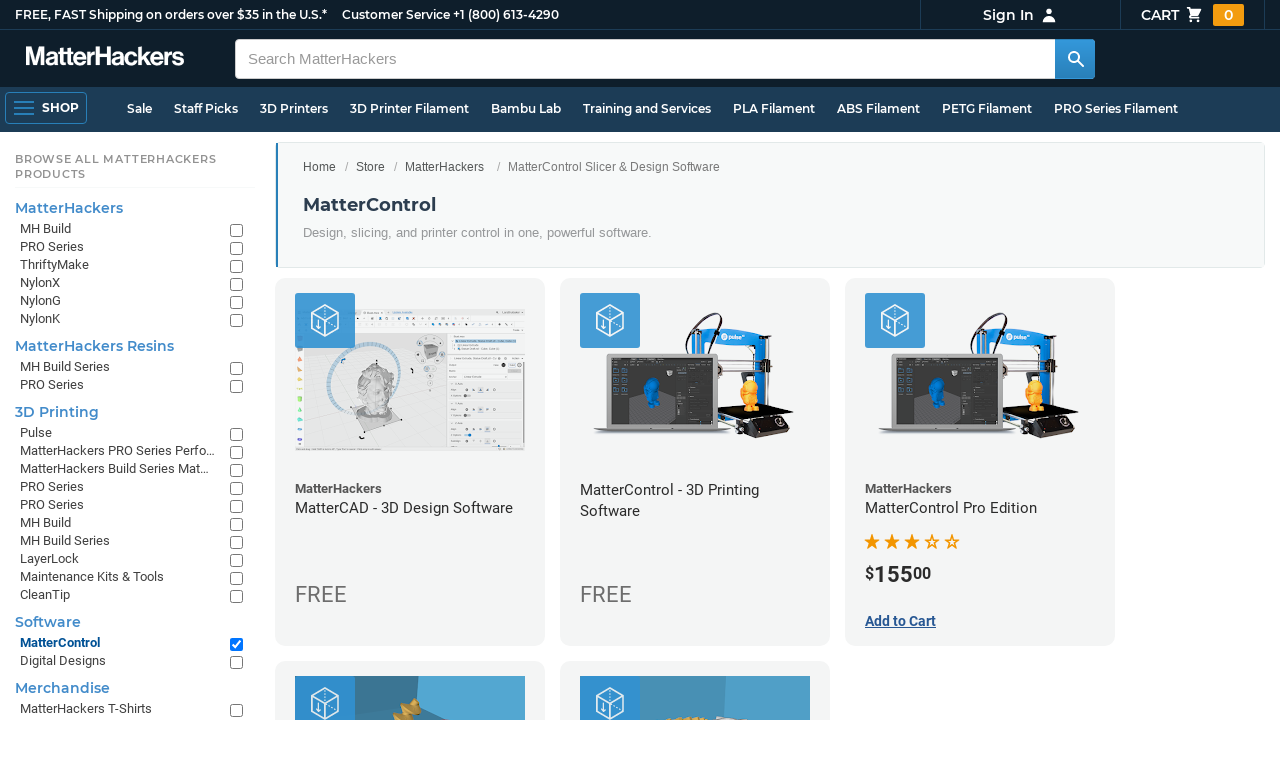

--- FILE ---
content_type: text/html;charset=UTF-8
request_url: https://imgs.signifyd.com/_5vSiHibvWAxSJMY?58673d4437c49b00=iSjtKxGClgvSCRLNq3YLLvK-viR-jJNZdAmCzXwAfK5GVhKc8Df9bivx3oCjpM2rWb6pzJAJfiClBa9eSxaz3MUlL6dn92Q755_J6BgXr_bN7590xBVy8DoD29Ipe1b1CCkQC1SyvBLvc060FuuCYnN-FFMq7y0SIw6UA94xp7SIqrIlajj73YsUt-AYroFRIODzgg7JJtESSrJRu9WKLxGNpKer
body_size: 15778
content:
<!DOCTYPE html><html lang="en"><title>empty</title><body><script type="text/javascript">var td_4a=td_4a||{};td_4a.td_5y=function(td_K,td_q){try{var td_s=[""];var td_O=0;for(var td_L=0;td_L<td_q.length;++td_L){td_s.push(String.fromCharCode(td_K.charCodeAt(td_O)^td_q.charCodeAt(td_L)));td_O++;
if(td_O>=td_K.length){td_O=0;}}return td_s.join("");}catch(td_P){return null;}};td_4a.td_6K=function(td_w){if(!String||!String.fromCharCode||!parseInt){return null;}try{this.td_c=td_w;this.td_d="";this.td_f=function(td_x,td_X){if(0===this.td_d.length){var td_Y=this.td_c.substr(0,32);
var td_e="";for(var td_c=32;td_c<td_w.length;td_c+=2){td_e+=String.fromCharCode(parseInt(td_w.substr(td_c,2),16));}this.td_d=td_4a.td_5y(td_Y,td_e);}if(this.td_d.substr){return this.td_d.substr(td_x,td_X);
}};}catch(td_L){}return null;};td_4a.td_0c=function(td_R){if(td_R===null||td_R.length===null||!String||!String.fromCharCode){return null;}var td_L=null;try{var td_V="";var td_d=[];var td_S=String.fromCharCode(48)+String.fromCharCode(48)+String.fromCharCode(48);
var td_e=0;for(var td_T=0;td_T<td_R.length;++td_T){if(65+td_e>=126){td_e=0;}var td_M=(td_S+td_R.charCodeAt(td_e++)).slice(-3);td_d.push(td_M);}var td_x=td_d.join("");td_e=0;for(var td_T=0;td_T<td_x.length;
++td_T){if(65+td_e>=126){td_e=0;}var td_n=String.fromCharCode(65+td_e++);if(td_n!==[][[]]+""){td_V+=td_n;}}td_L=td_4a.td_5y(td_V,td_x);}catch(td_G){return null;}return td_L;};td_4a.td_4h=function(td_e){if(td_e===null||td_e.length===null){return null;
}var td_r="";try{var td_C="";var td_z=0;for(var td_x=0;td_x<td_e.length;++td_x){if(65+td_z>=126){td_z=0;}var td_E=String.fromCharCode(65+td_z++);if(td_E!==[][[]]+""){td_C+=td_E;}}var td_i=td_4a.td_5y(td_C,td_e);
var td_s=td_i.match(/.{1,3}/g);for(var td_x=0;td_x<td_s.length;++td_x){td_r+=String.fromCharCode(parseInt(td_s[td_x],10));}}catch(td_k){return null;}return td_r;};td_4a.tdz_42db88c9d3b7488cbae47b84415dda82=new td_4a.td_6K("\x34\x32\x64\x62\x38\x38\x63\x39\x64\x33\x62\x37\x34\x38\x38\x63\x62\x61\x65\x34\x37\x62\x38\x34\x34\x31\x35\x64\x64\x61\x38\x32\x35\x31\x35\x36\x35\x33\x35\x31\x35\x65\x30\x61\x35\x33\x35\x63\x30\x30\x35\x31\x30\x34\x30\x35\x35\x36\x30\x66\x30\x62\x34\x35\x30\x65\x30\x30\x33\x61\x35\x62\x35\x62\x30\x36\x30\x35\x31\x32\x35\x65\x35\x37\x30\x38\x30\x38\x31\x37\x30\x33\x30\x35\x31\x34\x35\x65\x35\x30\x35\x39\x30\x65\x34\x62\x35\x39\x35\x65");
var td_4a=td_4a||{};if(typeof td_4a.td_0P===[][[]]+""){td_4a.td_0P=[];}function td_0N(td_wD){try{if(window.localStorage){var td_sU=null;var td_lY=null;var td_I3=window.localStorage.getItem(((typeof(td_4a.tdz_42db88c9d3b7488cbae47b84415dda82)!=="undefined"&&typeof(td_4a.tdz_42db88c9d3b7488cbae47b84415dda82.td_f)!=="undefined")?(td_4a.tdz_42db88c9d3b7488cbae47b84415dda82.td_f(0,15)):null));
if(td_I3!==null){var td_FA=td_I3.split("_");if(td_FA.length===2){var td_EJ=td_FA[1];if(td_EJ<td_L()){window.localStorage.setItem(((typeof(td_4a.tdz_42db88c9d3b7488cbae47b84415dda82)!=="undefined"&&typeof(td_4a.tdz_42db88c9d3b7488cbae47b84415dda82.td_f)!=="undefined")?(td_4a.tdz_42db88c9d3b7488cbae47b84415dda82.td_f(0,15)):null),td_4I);
td_sU=td_4I.split("_")[0];td_lY=td_FA[0];}else{td_sU=td_FA[0];}}else{if(td_FA.length===1){window.localStorage.setItem(((typeof(td_4a.tdz_42db88c9d3b7488cbae47b84415dda82)!=="undefined"&&typeof(td_4a.tdz_42db88c9d3b7488cbae47b84415dda82.td_f)!=="undefined")?(td_4a.tdz_42db88c9d3b7488cbae47b84415dda82.td_f(0,15)):null),td_FA[0]+"_"+td_4I.split("_")[1]);
td_sU=td_FA[0];}else{window.localStorage.setItem(((typeof(td_4a.tdz_42db88c9d3b7488cbae47b84415dda82)!=="undefined"&&typeof(td_4a.tdz_42db88c9d3b7488cbae47b84415dda82.td_f)!=="undefined")?(td_4a.tdz_42db88c9d3b7488cbae47b84415dda82.td_f(0,15)):null),td_4I);
td_sU=td_4I.split("_")[0];}}}else{window.localStorage.setItem(((typeof(td_4a.tdz_42db88c9d3b7488cbae47b84415dda82)!=="undefined"&&typeof(td_4a.tdz_42db88c9d3b7488cbae47b84415dda82.td_f)!=="undefined")?(td_4a.tdz_42db88c9d3b7488cbae47b84415dda82.td_f(0,15)):null),td_4I);
td_sU=td_4I.split("_")[0];}var td_ij="";if(td_lY!==null){td_ij=((typeof(td_4a.tdz_42db88c9d3b7488cbae47b84415dda82)!=="undefined"&&typeof(td_4a.tdz_42db88c9d3b7488cbae47b84415dda82.td_f)!=="undefined")?(td_4a.tdz_42db88c9d3b7488cbae47b84415dda82.td_f(15,8)):null)+td_lY;
}var td_Ds=td_3d+td_ij;if(typeof td_wD!==[][[]]+""&&td_wD===true){td_Ds+=((typeof(td_4a.tdz_42db88c9d3b7488cbae47b84415dda82)!=="undefined"&&typeof(td_4a.tdz_42db88c9d3b7488cbae47b84415dda82.td_f)!=="undefined")?(td_4a.tdz_42db88c9d3b7488cbae47b84415dda82.td_f(23,4)):null)+td_4a.td_6z(((typeof(td_4a.tdz_42db88c9d3b7488cbae47b84415dda82)!=="undefined"&&typeof(td_4a.tdz_42db88c9d3b7488cbae47b84415dda82.td_f)!=="undefined")?(td_4a.tdz_42db88c9d3b7488cbae47b84415dda82.td_f(27,4)):null)+td_sU,td_4S);
}else{td_wD=false;td_Ds+=((typeof(td_4a.tdz_42db88c9d3b7488cbae47b84415dda82)!=="undefined"&&typeof(td_4a.tdz_42db88c9d3b7488cbae47b84415dda82.td_f)!=="undefined")?(td_4a.tdz_42db88c9d3b7488cbae47b84415dda82.td_f(31,4)):null)+td_4a.td_6z(((typeof(td_4a.tdz_42db88c9d3b7488cbae47b84415dda82)!=="undefined"&&typeof(td_4a.tdz_42db88c9d3b7488cbae47b84415dda82.td_f)!=="undefined")?(td_4a.tdz_42db88c9d3b7488cbae47b84415dda82.td_f(35,4)):null)+td_sU,td_4S);
}td_2X(td_Ds,document);if(typeof td_4Q!==[][[]]+""){td_4Q(td_wD);}return td_Ds;}}catch(td_P9){}}function td_5D(){td_4a.td_3z();td_4a.td_4Y(document);td_Z();td_0N(true);}td_4a.td_0P.push(function(){var td_3O= new td_4a.td_6K("[base64]");td_4I=(td_3O)?td_3O.td_f(224,46):null;td_3d=(td_3O)?td_3O.td_f(0,224):null;td_4S=(td_3O)?td_3O.td_f(270,43):null;});var td_4a=td_4a||{};td_4a.td_3I=function(){};td_4a.hasDebug=false;td_4a.trace=function(){};td_4a.hasTrace=false;td_4a.tdz_0e72f721216141fcbfbd635d148c94bc=new td_4a.td_6K("\x30\x65\x37\x32\x66\x37\x32\x31\x32\x31\x36\x31\x34\x31\x66\x63\x62\x66\x62\x64\x36\x33\x35\x64\x31\x34\x38\x63\x39\x34\x62\x63\x30\x30\x35\x34\x30\x35\x30\x31\x35\x32\x30\x32\x30\x34\x30\x36\x30\x61\x30\x38\x35\x37\x35\x33\x35\x37\x35\x35\x30\x33\x30\x35\x30\x37\x30\x38\x32\x62\x32\x32\x36\x34\x37\x32\x37\x38\x32\x31\x35\x38\x35\x32\x34\x61\x30\x32\x35\x34\x35\x31\x30\x37\x30\x65\x34\x30\x31\x31\x34\x65\x35\x33\x31\x34\x35\x65\x35\x33\x31\x63\x35\x36\x35\x38\x34\x35\x35\x30\x35\x36\x35\x64\x30\x33\x30\x37\x30\x33\x31\x34\x30\x62\x30\x35\x31\x62\x35\x62\x35\x63\x30\x30\x35\x35\x35\x31\x35\x36\x34\x65\x30\x38\x34\x37\x30\x33\x30\x64\x35\x34\x30\x37\x35\x38\x34\x61\x30\x35\x35\x38\x35\x65\x35\x65\x34\x30\x30\x62\x34\x34\x35\x36\x35\x36\x35\x30\x34\x65\x35\x33\x34\x65\x35\x36\x34\x65\x35\x34\x31\x61\x30\x33\x31\x63\x35\x66\x31\x31\x35\x32\x35\x34\x30\x63\x35\x38\x34\x30\x35\x38\x30\x66\x35\x35\x30\x33\x34\x33\x30\x39\x34\x36\x34\x37\x35\x64\x34\x32\x35\x62\x34\x35\x35\x66\x35\x65\x35\x61\x30\x62\x30\x37\x30\x31\x31\x31\x30\x39\x30\x65\x31\x31\x34\x32\x35\x36\x30\x65\x34\x34\x34\x35\x35\x62\x34\x38\x35\x39\x31\x34\x30\x36\x35\x32\x35\x33\x30\x62\x34\x35\x35\x62\x35\x37\x30\x30\x34\x33\x30\x38\x31\x63\x30\x30\x30\x31\x30\x36\x30\x61\x31\x34\x35\x33\x30\x39\x31\x31\x30\x36\x30\x33\x31\x30\x35\x65\x30\x36\x34\x33\x34\x64\x31\x37\x34\x33\x35\x37\x35\x36\x30\x63\x35\x37\x35\x37\x30\x37\x32\x65\x36\x33\x33\x64\x37\x61\x37\x65\x35\x34\x31\x39\x36\x61\x37\x63\x37\x65\x37\x39\x36\x32\x36\x35\x36\x34\x31\x66\x35\x35\x34\x64\x35\x32\x32\x62\x31\x31\x31\x63\x35\x62\x35\x66\x30\x37\x34\x61\x36\x39\x37\x39\x37\x34\x32\x62\x36\x64\x36\x30\x33\x32\x32\x65\x35\x39\x30\x36\x34\x35\x35\x64\x31\x35\x35\x38\x35\x34\x34\x35\x31\x63\x36\x39\x37\x62\x37\x64\x37\x63\x36\x35\x33\x32\x33\x33");
var td_4a=td_4a||{};if(typeof td_4a.td_0P===[][[]]+""){td_4a.td_0P=[];}td_4a.td_3z=function(){for(var td_N=0;td_N<td_4a.td_0P.length;++td_N){td_4a.td_0P[td_N]();}};td_4a.td_6z=function(td_g,td_A){try{var td_F=td_g.length+"&"+td_g;
var td_u="";var td_O=((typeof(td_4a.tdz_0e72f721216141fcbfbd635d148c94bc)!=="undefined"&&typeof(td_4a.tdz_0e72f721216141fcbfbd635d148c94bc.td_f)!=="undefined")?(td_4a.tdz_0e72f721216141fcbfbd635d148c94bc.td_f(0,16)):null);
for(var td_y=0,td_T=0;td_y<td_F.length;td_y++){var td_t=td_F.charCodeAt(td_y)^td_A.charCodeAt(td_T)&10;if(++td_T===td_A.length){td_T=0;}td_u+=td_O.charAt((td_t>>4)&15);td_u+=td_O.charAt(td_t&15);}return td_u;
}catch(td_d){return null;}};td_4a.td_4X=function(){try{var td_u=window.top.document;var td_F=td_u.forms.length;return td_u;}catch(td_f){return document;}};td_4a.td_5N=function(td_e){try{var td_H;if(typeof td_e===[][[]]+""){td_H=window;
}else{if(td_e==="t"){td_H=window.top;}else{if(td_e==="p"){td_H=window.parent;}else{td_H=window;}}}var td_N=td_H.document.forms.length;return td_H;}catch(td_w){return window;}};td_4a.add_lang_attr_html_tag=function(td_f){try{if(td_f===null){return;
}var td_D=td_f.getElementsByTagName(Number(485781).toString(30));if(td_D[0].getAttribute(Number(296632).toString(24))===null||td_D[0].getAttribute(Number(296632).toString(24))===""){td_D[0].setAttribute(Number(296632).toString(24),((typeof(td_4a.tdz_0e72f721216141fcbfbd635d148c94bc)!=="undefined"&&typeof(td_4a.tdz_0e72f721216141fcbfbd635d148c94bc.td_f)!=="undefined")?(td_4a.tdz_0e72f721216141fcbfbd635d148c94bc.td_f(16,2)):null));
}else{}}catch(td_O){}};td_4a.load_iframe=function(td_H,td_S){var td_T=td_0z(5);if(typeof(td_6X)!==[][[]]+""){td_6X(td_T,((typeof(td_4a.tdz_0e72f721216141fcbfbd635d148c94bc)!=="undefined"&&typeof(td_4a.tdz_0e72f721216141fcbfbd635d148c94bc.td_f)!=="undefined")?(td_4a.tdz_0e72f721216141fcbfbd635d148c94bc.td_f(18,6)):null));
}var td_N=td_S.createElement(((typeof(td_4a.tdz_0e72f721216141fcbfbd635d148c94bc)!=="undefined"&&typeof(td_4a.tdz_0e72f721216141fcbfbd635d148c94bc.td_f)!=="undefined")?(td_4a.tdz_0e72f721216141fcbfbd635d148c94bc.td_f(24,6)):null));
td_N.id=td_T;td_N.title=((typeof(td_4a.tdz_0e72f721216141fcbfbd635d148c94bc)!=="undefined"&&typeof(td_4a.tdz_0e72f721216141fcbfbd635d148c94bc.td_f)!=="undefined")?(td_4a.tdz_0e72f721216141fcbfbd635d148c94bc.td_f(30,5)):null);
td_N.setAttribute(((typeof(td_4a.tdz_0e72f721216141fcbfbd635d148c94bc)!=="undefined"&&typeof(td_4a.tdz_0e72f721216141fcbfbd635d148c94bc.td_f)!=="undefined")?(td_4a.tdz_0e72f721216141fcbfbd635d148c94bc.td_f(35,13)):null),Number(890830).toString(31));
td_N.setAttribute(((typeof(td_4a.tdz_0e72f721216141fcbfbd635d148c94bc)!=="undefined"&&typeof(td_4a.tdz_0e72f721216141fcbfbd635d148c94bc.td_f)!=="undefined")?(td_4a.tdz_0e72f721216141fcbfbd635d148c94bc.td_f(48,11)):null),Number(890830).toString(31));
td_N.width="0";td_N.height="0";if(typeof td_N.tabIndex!==[][[]]+""){td_N.tabIndex=((typeof(td_4a.tdz_0e72f721216141fcbfbd635d148c94bc)!=="undefined"&&typeof(td_4a.tdz_0e72f721216141fcbfbd635d148c94bc.td_f)!=="undefined")?(td_4a.tdz_0e72f721216141fcbfbd635d148c94bc.td_f(59,2)):null);
}if(typeof td_5w!==[][[]]+""&&td_5w!==null){td_N.setAttribute(((typeof(td_4a.tdz_0e72f721216141fcbfbd635d148c94bc)!=="undefined"&&typeof(td_4a.tdz_0e72f721216141fcbfbd635d148c94bc.td_f)!=="undefined")?(td_4a.tdz_0e72f721216141fcbfbd635d148c94bc.td_f(61,7)):null),td_5w);
}td_N.style=((typeof(td_4a.tdz_0e72f721216141fcbfbd635d148c94bc)!=="undefined"&&typeof(td_4a.tdz_0e72f721216141fcbfbd635d148c94bc.td_f)!=="undefined")?(td_4a.tdz_0e72f721216141fcbfbd635d148c94bc.td_f(68,83)):null);
td_N.setAttribute(((typeof(td_4a.tdz_0e72f721216141fcbfbd635d148c94bc)!=="undefined"&&typeof(td_4a.tdz_0e72f721216141fcbfbd635d148c94bc.td_f)!=="undefined")?(td_4a.tdz_0e72f721216141fcbfbd635d148c94bc.td_f(151,3)):null),td_H);
td_S.body.appendChild(td_N);};td_4a.csp_nonce=null;td_4a.td_4Y=function(td_g){if(typeof td_g.currentScript!==[][[]]+""&&td_g.currentScript!==null){var td_y=td_g.currentScript.getAttribute(((typeof(td_4a.tdz_0e72f721216141fcbfbd635d148c94bc)!=="undefined"&&typeof(td_4a.tdz_0e72f721216141fcbfbd635d148c94bc.td_f)!=="undefined")?(td_4a.tdz_0e72f721216141fcbfbd635d148c94bc.td_f(154,5)):null));
if(typeof td_y!==[][[]]+""&&td_y!==null&&td_y!==""){td_4a.csp_nonce=td_y;}else{if(typeof td_g.currentScript.nonce!==[][[]]+""&&td_g.currentScript.nonce!==null&&td_g.currentScript.nonce!==""){td_4a.csp_nonce=td_g.currentScript.nonce;
}}}};td_4a.td_1r=function(td_D){if(td_4a.csp_nonce!==null){td_D.setAttribute(((typeof(td_4a.tdz_0e72f721216141fcbfbd635d148c94bc)!=="undefined"&&typeof(td_4a.tdz_0e72f721216141fcbfbd635d148c94bc.td_f)!=="undefined")?(td_4a.tdz_0e72f721216141fcbfbd635d148c94bc.td_f(154,5)):null),td_4a.csp_nonce);
if(td_D.getAttribute(((typeof(td_4a.tdz_0e72f721216141fcbfbd635d148c94bc)!=="undefined"&&typeof(td_4a.tdz_0e72f721216141fcbfbd635d148c94bc.td_f)!=="undefined")?(td_4a.tdz_0e72f721216141fcbfbd635d148c94bc.td_f(154,5)):null))!==td_4a.csp_nonce){td_D.nonce=td_4a.csp_nonce;
}}};td_4a.td_4q=function(){try{return new ActiveXObject(activeXMode);}catch(td_w){return null;}};td_4a.td_0o=function(){if(window.XMLHttpRequest){return new XMLHttpRequest();}if(window.ActiveXObject){var td_p=[((typeof(td_4a.tdz_0e72f721216141fcbfbd635d148c94bc)!=="undefined"&&typeof(td_4a.tdz_0e72f721216141fcbfbd635d148c94bc.td_f)!=="undefined")?(td_4a.tdz_0e72f721216141fcbfbd635d148c94bc.td_f(159,18)):null),((typeof(td_4a.tdz_0e72f721216141fcbfbd635d148c94bc)!=="undefined"&&typeof(td_4a.tdz_0e72f721216141fcbfbd635d148c94bc.td_f)!=="undefined")?(td_4a.tdz_0e72f721216141fcbfbd635d148c94bc.td_f(177,14)):null),((typeof(td_4a.tdz_0e72f721216141fcbfbd635d148c94bc)!=="undefined"&&typeof(td_4a.tdz_0e72f721216141fcbfbd635d148c94bc.td_f)!=="undefined")?(td_4a.tdz_0e72f721216141fcbfbd635d148c94bc.td_f(191,17)):null)];
for(var td_T=0;td_T<td_p.length;td_T++){var td_S=td_4a.td_4q(td_p[td_T]);if(td_S!==null){return td_S;}}}return null;};td_4a.tdz_1a391e11a33d491287a6d0f31cdac902=new td_4a.td_6K("\x31\x61\x33\x39\x31\x65\x31\x31\x61\x33\x33\x64\x34\x39\x31\x32\x38\x37\x61\x36\x64\x30\x66\x33\x31\x63\x64\x61\x63\x39\x30\x32\x31\x31\x32\x65\x36\x33\x36\x62\x31\x65\x34\x35\x37\x65\x36\x31\x33\x33\x37\x63\x34\x33\x30\x31\x34\x36\x35\x38\x31\x31\x37\x64\x36\x38\x36\x33\x34\x65\x31\x36\x32\x62\x36\x30\x33\x32\x37\x63\x34\x31\x30\x36\x31\x36\x30\x30\x34\x33\x36\x64\x35\x66\x34\x37\x35\x32\x30\x39\x37\x63\x34\x39\x35\x34\x31\x37\x35\x30\x31\x31\x32\x63\x35\x61\x35\x64\x30\x64\x37\x31\x35\x64\x35\x36\x35\x37\x31\x37\x37\x32\x30\x35\x35\x31\x30\x31\x37\x35\x30\x32\x35\x34\x31\x65\x32\x36\x30\x30\x30\x36\x32\x36\x35\x64\x35\x37\x37\x33\x31\x65\x32\x34\x35\x37\x35\x65\x37\x30\x32\x30\x35\x35\x35\x36\x30\x38\x37\x63\x36\x30\x34\x62\x37\x31\x35\x64\x35\x36\x35\x62\x37\x37\x36\x34\x33\x38\x35\x37\x32\x36\x34\x32\x30\x39\x34\x34\x34\x32\x30\x36\x31\x36\x33\x38\x30\x32\x35\x37\x35\x34\x35\x37\x34\x39\x33\x32\x35\x32\x35\x34\x34\x32\x31\x30\x35\x66\x35\x36\x32\x33\x34\x31\x35\x63\x31\x33\x34\x37\x35\x63\x34\x33\x36\x37\x37\x62\x37\x35\x31\x33\x35\x39\x31\x33\x34\x33\x30\x33\x34\x31\x36\x34\x32\x30\x32\x39\x30\x65\x30\x31\x35\x30\x35\x63\x35\x37\x36\x31\x31\x34\x35\x35\x35\x66\x35\x38\x30\x62\x37\x32\x35\x39\x31\x33\x35\x63\x35\x65\x30\x31\x37\x62\x35\x34\x35\x66\x35\x62\x36\x66\x35\x32\x30\x33\x37\x39\x30\x39\x35\x65\x30\x66\x36\x34\x35\x34\x30\x31\x34\x62\x32\x37\x31\x62\x35\x30\x37\x66\x36\x31\x37\x37\x30\x38\x34\x31\x35\x63\x35\x37\x30\x61\x34\x39\x37\x32\x31\x33\x35\x61\x37\x63\x33\x37\x36\x63\x35\x30\x35\x30\x35\x64\x37\x35\x35\x65\x34\x65\x37\x62\x30\x64\x34\x35\x30\x66\x37\x31\x34\x33\x30\x63\x31\x33\x31\x32\x30\x36\x34\x62\x37\x31\x34\x32\x34\x31\x30\x64\x35\x36\x36\x61\x35\x30\x30\x33\x35\x30\x34\x33\x30\x38\x36\x35\x35\x36\x31\x36\x34\x37\x35\x30\x35\x65\x35\x63\x35\x31\x37\x34\x30\x30\x35\x34\x32\x66\x37\x34\x32\x33\x37\x38\x35\x65\x30\x64\x31\x35\x31\x34\x30\x36\x34\x62\x35\x66\x34\x30\x37\x32\x30\x30\x35\x65\x35\x30\x35\x66\x30\x61\x37\x66\x35\x34\x31\x35\x34\x30\x35\x30\x30\x35\x34\x34\x35\x63\x37\x63\x36\x31\x37\x31\x37\x32\x32\x34\x34\x65\x31\x34\x35\x63\x30\x39\x34\x31\x35\x34\x31\x31\x32\x64\x32\x34\x32\x65\x35\x36\x35\x32\x35\x62\x35\x64\x30\x34\x36\x37\x34\x62\x35\x38\x30\x31\x35\x34\x35\x66\x31\x35\x34\x31\x34\x35\x32\x33\x35\x31\x35\x61\x35\x61\x35\x64\x37\x35\x35\x38\x31\x62\x35\x66\x30\x38\x35\x63\x30\x37\x36\x34\x35\x38\x30\x64\x33\x33\x30\x38\x30\x64\x35\x64\x35\x66\x34\x35\x34\x32\x32\x63\x35\x32\x35\x61\x36\x36\x30\x63\x35\x66\x35\x35\x30\x65\x34\x34\x34\x30\x34\x34\x36\x34\x35\x31\x35\x65\x35\x63\x35\x64\x37\x36\x30\x66\x35\x32\x31\x36\x35\x66\x30\x66\x35\x37\x37\x65\x31\x33\x30\x31\x30\x66\x32\x31\x36\x61\x37\x34\x36\x31\x34\x34\x30\x66\x37\x63\x36\x61\x37\x64\x30\x63\x35\x66\x34\x34\x31\x39\x31\x33\x35\x32\x31\x36\x35\x39\x37\x35\x35\x38\x35\x63\x34\x64\x34\x66\x32\x33\x35\x61\x30\x35\x35\x33\x30\x64\x37\x31\x35\x34\x31\x31\x31\x36\x31\x38\x30\x61\x36\x39\x35\x38\x35\x64\x35\x66\x30\x34\x35\x61\x36\x39\x35\x39\x30\x61\x35\x66\x35\x34\x34\x65\x35\x61\x36\x33\x30\x62\x35\x30\x35\x30\x36\x31\x35\x33\x35\x63\x37\x62\x30\x38\x35\x38\x31\x31\x34\x38\x34\x36\x35\x32\x35\x30\x31\x31\x30\x37\x30\x39\x33\x34\x35\x30\x35\x65\x35\x36\x35\x65\x31\x36\x34\x30\x31\x39\x30\x30\x35\x35\x36\x36\x35\x38\x30\x66\x35\x37\x35\x63\x31\x33\x34\x37\x31\x39\x30\x39\x31\x63\x30\x39\x36\x30\x30\x38\x35\x38\x30\x30\x35\x66\x31\x31\x34\x30\x31\x31\x35\x62\x33\x33\x30\x38\x30\x64\x35\x64\x35\x66\x34\x35\x34\x32\x34\x31\x30\x34\x36\x65\x35\x38\x30\x62\x35\x35\x35\x65\x31\x36\x34\x30\x31\x33\x33\x32\x35\x64\x34\x61\x34\x35\x35\x33\x36\x66\x35\x65\x30\x66\x35\x32\x30\x62\x34\x37\x31\x35\x31\x33\x36\x32\x30\x36\x31\x36\x31\x37\x30\x36\x34\x62\x31\x30\x30\x30\x30\x31\x35\x31\x30\x30\x36\x65\x35\x38\x30\x62\x35\x35\x35\x65\x31\x36\x34\x30\x31\x33\x33\x63\x36\x34\x36\x65\x35\x38\x35\x63\x35\x63\x35\x38\x31\x36\x34\x35\x34\x34\x30\x32\x35\x36\x30\x33\x30\x31\x33\x34\x30\x64\x30\x66\x30\x37\x35\x36\x34\x37\x34\x31\x31\x31\x32\x63\x37\x36\x36\x65\x35\x38\x30\x62\x35\x35\x35\x65\x31\x36\x34\x30\x31\x33\x35\x64\x30\x63\x36\x65\x35\x38\x35\x63\x35\x63\x35\x38\x31\x36\x34\x35\x34\x34\x30\x39\x35\x33\x36\x34\x35\x38\x30\x64\x30\x30\x30\x65\x31\x34\x34\x61\x31\x30\x37\x63\x36\x35\x34\x31\x30\x37\x31\x37\x30\x31\x33\x32\x35\x38\x35\x66\x30\x35\x35\x63\x34\x34\x31\x37\x31\x34\x37\x61\x37\x34\x36\x35\x35\x31\x35\x39\x30\x35\x35\x39\x31\x33\x34\x33\x34\x36\x30\x30\x31\x66\x35\x32\x35\x35\x32\x63\x30\x32\x35\x61\x31\x30\x37\x64\x36\x32\x34\x31\x36\x62\x37\x34\x35\x30\x30\x36\x31\x31\x37\x65\x33\x32\x36\x34\x35\x61\x30\x61\x35\x30\x35\x36\x34\x36\x34\x31\x31\x38\x36\x37\x30\x39\x35\x39\x30\x61\x35\x35\x34\x36\x30\x35\x31\x66\x35\x33\x33\x33\x30\x38\x30\x64\x35\x64\x35\x66\x34\x35\x34\x32\x34\x31\x36\x33\x35\x31\x35\x65\x30\x62\x35\x34\x31\x31\x35\x36\x31\x64\x30\x33\x33\x33\x35\x64\x35\x37\x35\x35\x35\x64\x34\x66\x34\x34\x34\x31\x36\x36\x30\x63\x35\x66\x30\x38\x35\x36\x31\x31\x35\x62\x34\x61\x35\x31\x33\x34\x35\x30\x35\x65\x35\x36\x35\x65\x31\x36\x34\x30\x31\x39\x36\x31\x30\x64\x35\x65\x35\x66\x30\x34\x31\x33\x30\x62\x34\x61\x30\x35\x36\x65\x35\x38\x35\x63\x35\x63\x35\x38\x31\x36\x34\x35\x34\x34\x36\x30\x30\x65\x35\x63\x35\x66\x30\x36\x34\x34\x35\x30\x35\x33\x31\x37\x30\x30\x34\x37\x35\x66\x30\x61\x35\x64\x35\x36\x34\x36\x30\x62\x36\x36\x35\x38\x30\x66\x35\x37\x35\x63\x31\x33\x34\x37\x31\x39\x30\x30\x30\x33\x37\x35\x35\x36\x30\x32\x37\x66\x30\x61\x34\x34\x30\x33\x35\x66\x36\x37\x30\x61\x31\x37\x30\x38\x30\x63\x35\x37\x37\x66\x36\x31\x35\x38\x33\x31\x35\x32\x35\x64\x31\x31\x33\x64\x31\x31\x35\x38\x32\x65\x36\x30\x31\x33\x32\x62\x36\x34\x36\x62\x35\x38\x34\x31\x31\x38\x35\x39\x30\x65\x34\x32\x34\x34\x35\x31\x34\x36\x34\x35\x35\x30\x30\x66\x30\x64\x30\x35\x34\x33\x36\x63\x36\x32\x37\x65\x35\x65\x30\x33\x35\x39\x35\x63\x35\x32\x31\x31\x36\x61\x35\x65\x30\x33\x35\x39\x35\x36\x30\x37\x34\x30\x31\x39\x36\x32\x35\x33\x35\x65\x35\x36\x31\x33\x35\x66\x33\x36\x35\x35\x30\x62\x35\x63\x34\x35\x30\x36\x32\x61\x30\x65\x31\x37\x35\x30\x35\x36\x35\x62\x35\x32\x30\x30\x34\x37\x35\x30\x35\x65\x30\x62\x36\x63\x34\x32\x30\x30\x35\x35\x35\x32\x31\x36\x35\x64\x35\x62\x34\x33\x35\x33\x34\x65\x35\x32\x35\x62\x31\x39\x34\x62\x37\x32\x31\x34\x35\x32\x34\x37\x30\x36\x30\x31\x30\x35\x30\x34\x35\x63\x30\x61\x31\x64\x31\x65\x31\x31\x34\x36\x35\x66\x35\x37\x30\x63\x35\x66\x30\x62\x34\x65\x31\x63\x35\x61\x33\x34\x35\x63\x35\x36\x35\x66\x35\x37\x31\x37\x35\x65\x33\x31\x35\x37\x30\x30\x34\x33\x31\x32\x34\x31\x35\x38\x30\x64\x30\x33\x30\x38\x33\x33\x35\x38\x35\x34\x31\x32\x36\x39\x31\x31\x35\x66\x35\x38\x34\x35\x30\x33\x35\x65\x34\x33\x30\x63\x36\x35\x35\x36\x31\x36\x34\x37\x35\x30\x35\x65\x35\x63\x37\x39\x35\x39\x30\x35\x34\x34\x30\x62\x35\x39\x30\x32\x31\x33\x30\x30\x35\x62\x31\x34\x31\x39\x34\x33\x36\x61\x35\x35\x35\x35\x35\x65\x30\x34\x31\x33\x37\x66\x35\x64\x31\x30\x35\x34\x35\x66\x31\x35\x31\x33\x37\x61\x30\x37\x35\x62\x35\x37\x34\x32");
var td_4a=td_4a||{};var td_j=0;var td_n=1;var td_a=2;var td_V=3;var td_z=4;td_4a.td_4k=td_j;var td_2a={td_3W:function(){if(typeof navigator!==[][[]]+""){this.td_Q(navigator.userAgent,navigator.vendor,navigator.platform,navigator.appVersion,window.opera);
}},td_Q:function(td_g,td_l,td_S,td_A,td_w){this.td_o=[{string:td_g,subString:((typeof(td_4a.tdz_1a391e11a33d491287a6d0f31cdac902)!=="undefined"&&typeof(td_4a.tdz_1a391e11a33d491287a6d0f31cdac902.td_f)!=="undefined")?(td_4a.tdz_1a391e11a33d491287a6d0f31cdac902.td_f(0,5)):null),versionSearch:((typeof(td_4a.tdz_1a391e11a33d491287a6d0f31cdac902)!=="undefined"&&typeof(td_4a.tdz_1a391e11a33d491287a6d0f31cdac902.td_f)!=="undefined")?(td_4a.tdz_1a391e11a33d491287a6d0f31cdac902.td_f(5,4)):null),identity:((typeof(td_4a.tdz_1a391e11a33d491287a6d0f31cdac902)!=="undefined"&&typeof(td_4a.tdz_1a391e11a33d491287a6d0f31cdac902.td_f)!=="undefined")?(td_4a.tdz_1a391e11a33d491287a6d0f31cdac902.td_f(9,5)):null)},{string:td_g,subString:((typeof(td_4a.tdz_1a391e11a33d491287a6d0f31cdac902)!=="undefined"&&typeof(td_4a.tdz_1a391e11a33d491287a6d0f31cdac902.td_f)!=="undefined")?(td_4a.tdz_1a391e11a33d491287a6d0f31cdac902.td_f(14,5)):null),versionSearch:((typeof(td_4a.tdz_1a391e11a33d491287a6d0f31cdac902)!=="undefined"&&typeof(td_4a.tdz_1a391e11a33d491287a6d0f31cdac902.td_f)!=="undefined")?(td_4a.tdz_1a391e11a33d491287a6d0f31cdac902.td_f(19,4)):null),identity:((typeof(td_4a.tdz_1a391e11a33d491287a6d0f31cdac902)!=="undefined"&&typeof(td_4a.tdz_1a391e11a33d491287a6d0f31cdac902.td_f)!=="undefined")?(td_4a.tdz_1a391e11a33d491287a6d0f31cdac902.td_f(23,11)):null)},{string:td_g,subString:((typeof(td_4a.tdz_1a391e11a33d491287a6d0f31cdac902)!=="undefined"&&typeof(td_4a.tdz_1a391e11a33d491287a6d0f31cdac902.td_f)!=="undefined")?(td_4a.tdz_1a391e11a33d491287a6d0f31cdac902.td_f(34,10)):null),versionSearch:((typeof(td_4a.tdz_1a391e11a33d491287a6d0f31cdac902)!=="undefined"&&typeof(td_4a.tdz_1a391e11a33d491287a6d0f31cdac902.td_f)!=="undefined")?(td_4a.tdz_1a391e11a33d491287a6d0f31cdac902.td_f(34,10)):null),identity:((typeof(td_4a.tdz_1a391e11a33d491287a6d0f31cdac902)!=="undefined"&&typeof(td_4a.tdz_1a391e11a33d491287a6d0f31cdac902.td_f)!=="undefined")?(td_4a.tdz_1a391e11a33d491287a6d0f31cdac902.td_f(34,10)):null)},{string:td_g,subString:((typeof(td_4a.tdz_1a391e11a33d491287a6d0f31cdac902)!=="undefined"&&typeof(td_4a.tdz_1a391e11a33d491287a6d0f31cdac902.td_f)!=="undefined")?(td_4a.tdz_1a391e11a33d491287a6d0f31cdac902.td_f(44,5)):null),versionSearch:((typeof(td_4a.tdz_1a391e11a33d491287a6d0f31cdac902)!=="undefined"&&typeof(td_4a.tdz_1a391e11a33d491287a6d0f31cdac902.td_f)!=="undefined")?(td_4a.tdz_1a391e11a33d491287a6d0f31cdac902.td_f(49,4)):null),identity:((typeof(td_4a.tdz_1a391e11a33d491287a6d0f31cdac902)!=="undefined"&&typeof(td_4a.tdz_1a391e11a33d491287a6d0f31cdac902.td_f)!=="undefined")?(td_4a.tdz_1a391e11a33d491287a6d0f31cdac902.td_f(49,4)):null)},{string:td_g,subString:((typeof(td_4a.tdz_1a391e11a33d491287a6d0f31cdac902)!=="undefined"&&typeof(td_4a.tdz_1a391e11a33d491287a6d0f31cdac902.td_f)!=="undefined")?(td_4a.tdz_1a391e11a33d491287a6d0f31cdac902.td_f(53,4)):null),versionSearch:((typeof(td_4a.tdz_1a391e11a33d491287a6d0f31cdac902)!=="undefined"&&typeof(td_4a.tdz_1a391e11a33d491287a6d0f31cdac902.td_f)!=="undefined")?(td_4a.tdz_1a391e11a33d491287a6d0f31cdac902.td_f(57,3)):null),identity:((typeof(td_4a.tdz_1a391e11a33d491287a6d0f31cdac902)!=="undefined"&&typeof(td_4a.tdz_1a391e11a33d491287a6d0f31cdac902.td_f)!=="undefined")?(td_4a.tdz_1a391e11a33d491287a6d0f31cdac902.td_f(49,4)):null)},{string:td_g,subString:((typeof(td_4a.tdz_1a391e11a33d491287a6d0f31cdac902)!=="undefined"&&typeof(td_4a.tdz_1a391e11a33d491287a6d0f31cdac902.td_f)!=="undefined")?(td_4a.tdz_1a391e11a33d491287a6d0f31cdac902.td_f(60,5)):null),versionSearch:((typeof(td_4a.tdz_1a391e11a33d491287a6d0f31cdac902)!=="undefined"&&typeof(td_4a.tdz_1a391e11a33d491287a6d0f31cdac902.td_f)!=="undefined")?(td_4a.tdz_1a391e11a33d491287a6d0f31cdac902.td_f(65,4)):null),identity:((typeof(td_4a.tdz_1a391e11a33d491287a6d0f31cdac902)!=="undefined"&&typeof(td_4a.tdz_1a391e11a33d491287a6d0f31cdac902.td_f)!=="undefined")?(td_4a.tdz_1a391e11a33d491287a6d0f31cdac902.td_f(49,4)):null)},{string:td_g,subString:((typeof(td_4a.tdz_1a391e11a33d491287a6d0f31cdac902)!=="undefined"&&typeof(td_4a.tdz_1a391e11a33d491287a6d0f31cdac902.td_f)!=="undefined")?(td_4a.tdz_1a391e11a33d491287a6d0f31cdac902.td_f(69,7)):null),versionSearch:((typeof(td_4a.tdz_1a391e11a33d491287a6d0f31cdac902)!=="undefined"&&typeof(td_4a.tdz_1a391e11a33d491287a6d0f31cdac902.td_f)!=="undefined")?(td_4a.tdz_1a391e11a33d491287a6d0f31cdac902.td_f(76,6)):null),identity:((typeof(td_4a.tdz_1a391e11a33d491287a6d0f31cdac902)!=="undefined"&&typeof(td_4a.tdz_1a391e11a33d491287a6d0f31cdac902.td_f)!=="undefined")?(td_4a.tdz_1a391e11a33d491287a6d0f31cdac902.td_f(49,4)):null)},{string:td_g,subString:((typeof(td_4a.tdz_1a391e11a33d491287a6d0f31cdac902)!=="undefined"&&typeof(td_4a.tdz_1a391e11a33d491287a6d0f31cdac902.td_f)!=="undefined")?(td_4a.tdz_1a391e11a33d491287a6d0f31cdac902.td_f(82,9)):null),versionSearch:((typeof(td_4a.tdz_1a391e11a33d491287a6d0f31cdac902)!=="undefined"&&typeof(td_4a.tdz_1a391e11a33d491287a6d0f31cdac902.td_f)!=="undefined")?(td_4a.tdz_1a391e11a33d491287a6d0f31cdac902.td_f(82,9)):null),identity:((typeof(td_4a.tdz_1a391e11a33d491287a6d0f31cdac902)!=="undefined"&&typeof(td_4a.tdz_1a391e11a33d491287a6d0f31cdac902.td_f)!=="undefined")?(td_4a.tdz_1a391e11a33d491287a6d0f31cdac902.td_f(91,6)):null)},{string:td_g,subString:((typeof(td_4a.tdz_1a391e11a33d491287a6d0f31cdac902)!=="undefined"&&typeof(td_4a.tdz_1a391e11a33d491287a6d0f31cdac902.td_f)!=="undefined")?(td_4a.tdz_1a391e11a33d491287a6d0f31cdac902.td_f(97,14)):null),identity:((typeof(td_4a.tdz_1a391e11a33d491287a6d0f31cdac902)!=="undefined"&&typeof(td_4a.tdz_1a391e11a33d491287a6d0f31cdac902.td_f)!=="undefined")?(td_4a.tdz_1a391e11a33d491287a6d0f31cdac902.td_f(97,14)):null)},{string:td_g,subString:((typeof(td_4a.tdz_1a391e11a33d491287a6d0f31cdac902)!=="undefined"&&typeof(td_4a.tdz_1a391e11a33d491287a6d0f31cdac902.td_f)!=="undefined")?(td_4a.tdz_1a391e11a33d491287a6d0f31cdac902.td_f(111,9)):null),identity:((typeof(td_4a.tdz_1a391e11a33d491287a6d0f31cdac902)!=="undefined"&&typeof(td_4a.tdz_1a391e11a33d491287a6d0f31cdac902.td_f)!=="undefined")?(td_4a.tdz_1a391e11a33d491287a6d0f31cdac902.td_f(111,9)):null)},{string:td_g,subString:((typeof(td_4a.tdz_1a391e11a33d491287a6d0f31cdac902)!=="undefined"&&typeof(td_4a.tdz_1a391e11a33d491287a6d0f31cdac902.td_f)!=="undefined")?(td_4a.tdz_1a391e11a33d491287a6d0f31cdac902.td_f(120,8)):null),identity:((typeof(td_4a.tdz_1a391e11a33d491287a6d0f31cdac902)!=="undefined"&&typeof(td_4a.tdz_1a391e11a33d491287a6d0f31cdac902.td_f)!=="undefined")?(td_4a.tdz_1a391e11a33d491287a6d0f31cdac902.td_f(111,9)):null)},{string:td_g,subString:((typeof(td_4a.tdz_1a391e11a33d491287a6d0f31cdac902)!=="undefined"&&typeof(td_4a.tdz_1a391e11a33d491287a6d0f31cdac902.td_f)!=="undefined")?(td_4a.tdz_1a391e11a33d491287a6d0f31cdac902.td_f(128,6)):null),identity:((typeof(td_4a.tdz_1a391e11a33d491287a6d0f31cdac902)!=="undefined"&&typeof(td_4a.tdz_1a391e11a33d491287a6d0f31cdac902.td_f)!=="undefined")?(td_4a.tdz_1a391e11a33d491287a6d0f31cdac902.td_f(128,6)):null)},{string:td_g,subString:((typeof(td_4a.tdz_1a391e11a33d491287a6d0f31cdac902)!=="undefined"&&typeof(td_4a.tdz_1a391e11a33d491287a6d0f31cdac902.td_f)!=="undefined")?(td_4a.tdz_1a391e11a33d491287a6d0f31cdac902.td_f(134,6)):null),identity:((typeof(td_4a.tdz_1a391e11a33d491287a6d0f31cdac902)!=="undefined"&&typeof(td_4a.tdz_1a391e11a33d491287a6d0f31cdac902.td_f)!=="undefined")?(td_4a.tdz_1a391e11a33d491287a6d0f31cdac902.td_f(134,6)):null)},{string:td_g,subString:((typeof(td_4a.tdz_1a391e11a33d491287a6d0f31cdac902)!=="undefined"&&typeof(td_4a.tdz_1a391e11a33d491287a6d0f31cdac902.td_f)!=="undefined")?(td_4a.tdz_1a391e11a33d491287a6d0f31cdac902.td_f(140,7)):null),versionSearch:((typeof(td_4a.tdz_1a391e11a33d491287a6d0f31cdac902)!=="undefined"&&typeof(td_4a.tdz_1a391e11a33d491287a6d0f31cdac902.td_f)!=="undefined")?(td_4a.tdz_1a391e11a33d491287a6d0f31cdac902.td_f(147,8)):null),identity:((typeof(td_4a.tdz_1a391e11a33d491287a6d0f31cdac902)!=="undefined"&&typeof(td_4a.tdz_1a391e11a33d491287a6d0f31cdac902.td_f)!=="undefined")?(td_4a.tdz_1a391e11a33d491287a6d0f31cdac902.td_f(140,7)):null)},{string:td_g,subString:((typeof(td_4a.tdz_1a391e11a33d491287a6d0f31cdac902)!=="undefined"&&typeof(td_4a.tdz_1a391e11a33d491287a6d0f31cdac902.td_f)!=="undefined")?(td_4a.tdz_1a391e11a33d491287a6d0f31cdac902.td_f(155,5)):null),identity:((typeof(td_4a.tdz_1a391e11a33d491287a6d0f31cdac902)!=="undefined"&&typeof(td_4a.tdz_1a391e11a33d491287a6d0f31cdac902.td_f)!=="undefined")?(td_4a.tdz_1a391e11a33d491287a6d0f31cdac902.td_f(160,7)):null),versionSearch:((typeof(td_4a.tdz_1a391e11a33d491287a6d0f31cdac902)!=="undefined"&&typeof(td_4a.tdz_1a391e11a33d491287a6d0f31cdac902.td_f)!=="undefined")?(td_4a.tdz_1a391e11a33d491287a6d0f31cdac902.td_f(155,5)):null)},{string:td_g,subString:((typeof(td_4a.tdz_1a391e11a33d491287a6d0f31cdac902)!=="undefined"&&typeof(td_4a.tdz_1a391e11a33d491287a6d0f31cdac902.td_f)!=="undefined")?(td_4a.tdz_1a391e11a33d491287a6d0f31cdac902.td_f(167,5)):null),identity:((typeof(td_4a.tdz_1a391e11a33d491287a6d0f31cdac902)!=="undefined"&&typeof(td_4a.tdz_1a391e11a33d491287a6d0f31cdac902.td_f)!=="undefined")?(td_4a.tdz_1a391e11a33d491287a6d0f31cdac902.td_f(134,6)):null),versionSearch:((typeof(td_4a.tdz_1a391e11a33d491287a6d0f31cdac902)!=="undefined"&&typeof(td_4a.tdz_1a391e11a33d491287a6d0f31cdac902.td_f)!=="undefined")?(td_4a.tdz_1a391e11a33d491287a6d0f31cdac902.td_f(167,5)):null)},{string:td_g,subString:((typeof(td_4a.tdz_1a391e11a33d491287a6d0f31cdac902)!=="undefined"&&typeof(td_4a.tdz_1a391e11a33d491287a6d0f31cdac902.td_f)!=="undefined")?(td_4a.tdz_1a391e11a33d491287a6d0f31cdac902.td_f(172,18)):null),identity:((typeof(td_4a.tdz_1a391e11a33d491287a6d0f31cdac902)!=="undefined"&&typeof(td_4a.tdz_1a391e11a33d491287a6d0f31cdac902.td_f)!=="undefined")?(td_4a.tdz_1a391e11a33d491287a6d0f31cdac902.td_f(172,18)):null),versionSearch:((typeof(td_4a.tdz_1a391e11a33d491287a6d0f31cdac902)!=="undefined"&&typeof(td_4a.tdz_1a391e11a33d491287a6d0f31cdac902.td_f)!=="undefined")?(td_4a.tdz_1a391e11a33d491287a6d0f31cdac902.td_f(172,18)):null)},{string:td_l,subString:((typeof(td_4a.tdz_1a391e11a33d491287a6d0f31cdac902)!=="undefined"&&typeof(td_4a.tdz_1a391e11a33d491287a6d0f31cdac902.td_f)!=="undefined")?(td_4a.tdz_1a391e11a33d491287a6d0f31cdac902.td_f(190,5)):null),identity:((typeof(td_4a.tdz_1a391e11a33d491287a6d0f31cdac902)!=="undefined"&&typeof(td_4a.tdz_1a391e11a33d491287a6d0f31cdac902.td_f)!=="undefined")?(td_4a.tdz_1a391e11a33d491287a6d0f31cdac902.td_f(195,6)):null),versionSearch:((typeof(td_4a.tdz_1a391e11a33d491287a6d0f31cdac902)!=="undefined"&&typeof(td_4a.tdz_1a391e11a33d491287a6d0f31cdac902.td_f)!=="undefined")?(td_4a.tdz_1a391e11a33d491287a6d0f31cdac902.td_f(201,7)):null)},{prop:td_w,identity:((typeof(td_4a.tdz_1a391e11a33d491287a6d0f31cdac902)!=="undefined"&&typeof(td_4a.tdz_1a391e11a33d491287a6d0f31cdac902.td_f)!=="undefined")?(td_4a.tdz_1a391e11a33d491287a6d0f31cdac902.td_f(9,5)):null),versionSearch:((typeof(td_4a.tdz_1a391e11a33d491287a6d0f31cdac902)!=="undefined"&&typeof(td_4a.tdz_1a391e11a33d491287a6d0f31cdac902.td_f)!=="undefined")?(td_4a.tdz_1a391e11a33d491287a6d0f31cdac902.td_f(201,7)):null)},{string:td_l,subString:((typeof(td_4a.tdz_1a391e11a33d491287a6d0f31cdac902)!=="undefined"&&typeof(td_4a.tdz_1a391e11a33d491287a6d0f31cdac902.td_f)!=="undefined")?(td_4a.tdz_1a391e11a33d491287a6d0f31cdac902.td_f(208,4)):null),identity:((typeof(td_4a.tdz_1a391e11a33d491287a6d0f31cdac902)!=="undefined"&&typeof(td_4a.tdz_1a391e11a33d491287a6d0f31cdac902.td_f)!=="undefined")?(td_4a.tdz_1a391e11a33d491287a6d0f31cdac902.td_f(208,4)):null)},{string:td_l,subString:((typeof(td_4a.tdz_1a391e11a33d491287a6d0f31cdac902)!=="undefined"&&typeof(td_4a.tdz_1a391e11a33d491287a6d0f31cdac902.td_f)!=="undefined")?(td_4a.tdz_1a391e11a33d491287a6d0f31cdac902.td_f(212,3)):null),identity:((typeof(td_4a.tdz_1a391e11a33d491287a6d0f31cdac902)!=="undefined"&&typeof(td_4a.tdz_1a391e11a33d491287a6d0f31cdac902.td_f)!=="undefined")?(td_4a.tdz_1a391e11a33d491287a6d0f31cdac902.td_f(215,9)):null)},{string:td_g,subString:((typeof(td_4a.tdz_1a391e11a33d491287a6d0f31cdac902)!=="undefined"&&typeof(td_4a.tdz_1a391e11a33d491287a6d0f31cdac902.td_f)!=="undefined")?(td_4a.tdz_1a391e11a33d491287a6d0f31cdac902.td_f(160,7)):null),identity:((typeof(td_4a.tdz_1a391e11a33d491287a6d0f31cdac902)!=="undefined"&&typeof(td_4a.tdz_1a391e11a33d491287a6d0f31cdac902.td_f)!=="undefined")?(td_4a.tdz_1a391e11a33d491287a6d0f31cdac902.td_f(160,7)):null)},{string:td_l,subString:((typeof(td_4a.tdz_1a391e11a33d491287a6d0f31cdac902)!=="undefined"&&typeof(td_4a.tdz_1a391e11a33d491287a6d0f31cdac902.td_f)!=="undefined")?(td_4a.tdz_1a391e11a33d491287a6d0f31cdac902.td_f(224,6)):null),identity:((typeof(td_4a.tdz_1a391e11a33d491287a6d0f31cdac902)!=="undefined"&&typeof(td_4a.tdz_1a391e11a33d491287a6d0f31cdac902.td_f)!=="undefined")?(td_4a.tdz_1a391e11a33d491287a6d0f31cdac902.td_f(224,6)):null)},{string:td_g,subString:((typeof(td_4a.tdz_1a391e11a33d491287a6d0f31cdac902)!=="undefined"&&typeof(td_4a.tdz_1a391e11a33d491287a6d0f31cdac902.td_f)!=="undefined")?(td_4a.tdz_1a391e11a33d491287a6d0f31cdac902.td_f(230,8)):null),identity:((typeof(td_4a.tdz_1a391e11a33d491287a6d0f31cdac902)!=="undefined"&&typeof(td_4a.tdz_1a391e11a33d491287a6d0f31cdac902.td_f)!=="undefined")?(td_4a.tdz_1a391e11a33d491287a6d0f31cdac902.td_f(230,8)):null)},{string:td_g,subString:((typeof(td_4a.tdz_1a391e11a33d491287a6d0f31cdac902)!=="undefined"&&typeof(td_4a.tdz_1a391e11a33d491287a6d0f31cdac902.td_f)!=="undefined")?(td_4a.tdz_1a391e11a33d491287a6d0f31cdac902.td_f(238,4)):null),identity:((typeof(td_4a.tdz_1a391e11a33d491287a6d0f31cdac902)!=="undefined"&&typeof(td_4a.tdz_1a391e11a33d491287a6d0f31cdac902.td_f)!=="undefined")?(td_4a.tdz_1a391e11a33d491287a6d0f31cdac902.td_f(242,8)):null),versionSearch:((typeof(td_4a.tdz_1a391e11a33d491287a6d0f31cdac902)!=="undefined"&&typeof(td_4a.tdz_1a391e11a33d491287a6d0f31cdac902.td_f)!=="undefined")?(td_4a.tdz_1a391e11a33d491287a6d0f31cdac902.td_f(238,4)):null)},{string:td_g,subString:((typeof(td_4a.tdz_1a391e11a33d491287a6d0f31cdac902)!=="undefined"&&typeof(td_4a.tdz_1a391e11a33d491287a6d0f31cdac902.td_f)!=="undefined")?(td_4a.tdz_1a391e11a33d491287a6d0f31cdac902.td_f(250,8)):null),identity:((typeof(td_4a.tdz_1a391e11a33d491287a6d0f31cdac902)!=="undefined"&&typeof(td_4a.tdz_1a391e11a33d491287a6d0f31cdac902.td_f)!=="undefined")?(td_4a.tdz_1a391e11a33d491287a6d0f31cdac902.td_f(250,8)):null),versionSearch:((typeof(td_4a.tdz_1a391e11a33d491287a6d0f31cdac902)!=="undefined"&&typeof(td_4a.tdz_1a391e11a33d491287a6d0f31cdac902.td_f)!=="undefined")?(td_4a.tdz_1a391e11a33d491287a6d0f31cdac902.td_f(250,8)):null)},{string:td_g,subString:((typeof(td_4a.tdz_1a391e11a33d491287a6d0f31cdac902)!=="undefined"&&typeof(td_4a.tdz_1a391e11a33d491287a6d0f31cdac902.td_f)!=="undefined")?(td_4a.tdz_1a391e11a33d491287a6d0f31cdac902.td_f(258,7)):null),identity:((typeof(td_4a.tdz_1a391e11a33d491287a6d0f31cdac902)!=="undefined"&&typeof(td_4a.tdz_1a391e11a33d491287a6d0f31cdac902.td_f)!=="undefined")?(td_4a.tdz_1a391e11a33d491287a6d0f31cdac902.td_f(242,8)):null),versionSearch:((typeof(td_4a.tdz_1a391e11a33d491287a6d0f31cdac902)!=="undefined"&&typeof(td_4a.tdz_1a391e11a33d491287a6d0f31cdac902.td_f)!=="undefined")?(td_4a.tdz_1a391e11a33d491287a6d0f31cdac902.td_f(265,2)):null)},{string:td_g,subString:((typeof(td_4a.tdz_1a391e11a33d491287a6d0f31cdac902)!=="undefined"&&typeof(td_4a.tdz_1a391e11a33d491287a6d0f31cdac902.td_f)!=="undefined")?(td_4a.tdz_1a391e11a33d491287a6d0f31cdac902.td_f(267,5)):null),identity:((typeof(td_4a.tdz_1a391e11a33d491287a6d0f31cdac902)!=="undefined"&&typeof(td_4a.tdz_1a391e11a33d491287a6d0f31cdac902.td_f)!=="undefined")?(td_4a.tdz_1a391e11a33d491287a6d0f31cdac902.td_f(272,7)):null),versionSearch:((typeof(td_4a.tdz_1a391e11a33d491287a6d0f31cdac902)!=="undefined"&&typeof(td_4a.tdz_1a391e11a33d491287a6d0f31cdac902.td_f)!=="undefined")?(td_4a.tdz_1a391e11a33d491287a6d0f31cdac902.td_f(265,2)):null)},{string:td_g,subString:((typeof(td_4a.tdz_1a391e11a33d491287a6d0f31cdac902)!=="undefined"&&typeof(td_4a.tdz_1a391e11a33d491287a6d0f31cdac902.td_f)!=="undefined")?(td_4a.tdz_1a391e11a33d491287a6d0f31cdac902.td_f(272,7)):null),identity:((typeof(td_4a.tdz_1a391e11a33d491287a6d0f31cdac902)!=="undefined"&&typeof(td_4a.tdz_1a391e11a33d491287a6d0f31cdac902.td_f)!=="undefined")?(td_4a.tdz_1a391e11a33d491287a6d0f31cdac902.td_f(230,8)):null),versionSearch:((typeof(td_4a.tdz_1a391e11a33d491287a6d0f31cdac902)!=="undefined"&&typeof(td_4a.tdz_1a391e11a33d491287a6d0f31cdac902.td_f)!=="undefined")?(td_4a.tdz_1a391e11a33d491287a6d0f31cdac902.td_f(272,7)):null)}];
this.td_E=[{string:td_S,subString:((typeof(td_4a.tdz_1a391e11a33d491287a6d0f31cdac902)!=="undefined"&&typeof(td_4a.tdz_1a391e11a33d491287a6d0f31cdac902.td_f)!=="undefined")?(td_4a.tdz_1a391e11a33d491287a6d0f31cdac902.td_f(279,3)):null),identity:((typeof(td_4a.tdz_1a391e11a33d491287a6d0f31cdac902)!=="undefined"&&typeof(td_4a.tdz_1a391e11a33d491287a6d0f31cdac902.td_f)!=="undefined")?(td_4a.tdz_1a391e11a33d491287a6d0f31cdac902.td_f(282,7)):null)},{string:td_S,subString:((typeof(td_4a.tdz_1a391e11a33d491287a6d0f31cdac902)!=="undefined"&&typeof(td_4a.tdz_1a391e11a33d491287a6d0f31cdac902.td_f)!=="undefined")?(td_4a.tdz_1a391e11a33d491287a6d0f31cdac902.td_f(289,3)):null),identity:((typeof(td_4a.tdz_1a391e11a33d491287a6d0f31cdac902)!=="undefined"&&typeof(td_4a.tdz_1a391e11a33d491287a6d0f31cdac902.td_f)!=="undefined")?(td_4a.tdz_1a391e11a33d491287a6d0f31cdac902.td_f(289,3)):null)},{string:td_g,subString:((typeof(td_4a.tdz_1a391e11a33d491287a6d0f31cdac902)!=="undefined"&&typeof(td_4a.tdz_1a391e11a33d491287a6d0f31cdac902.td_f)!=="undefined")?(td_4a.tdz_1a391e11a33d491287a6d0f31cdac902.td_f(292,13)):null),identity:((typeof(td_4a.tdz_1a391e11a33d491287a6d0f31cdac902)!=="undefined"&&typeof(td_4a.tdz_1a391e11a33d491287a6d0f31cdac902.td_f)!=="undefined")?(td_4a.tdz_1a391e11a33d491287a6d0f31cdac902.td_f(292,13)):null)},{string:td_g,subString:((typeof(td_4a.tdz_1a391e11a33d491287a6d0f31cdac902)!=="undefined"&&typeof(td_4a.tdz_1a391e11a33d491287a6d0f31cdac902.td_f)!=="undefined")?(td_4a.tdz_1a391e11a33d491287a6d0f31cdac902.td_f(305,7)):null),identity:((typeof(td_4a.tdz_1a391e11a33d491287a6d0f31cdac902)!=="undefined"&&typeof(td_4a.tdz_1a391e11a33d491287a6d0f31cdac902.td_f)!=="undefined")?(td_4a.tdz_1a391e11a33d491287a6d0f31cdac902.td_f(305,7)):null)},{string:td_g,subString:((typeof(td_4a.tdz_1a391e11a33d491287a6d0f31cdac902)!=="undefined"&&typeof(td_4a.tdz_1a391e11a33d491287a6d0f31cdac902.td_f)!=="undefined")?(td_4a.tdz_1a391e11a33d491287a6d0f31cdac902.td_f(312,7)):null),identity:((typeof(td_4a.tdz_1a391e11a33d491287a6d0f31cdac902)!=="undefined"&&typeof(td_4a.tdz_1a391e11a33d491287a6d0f31cdac902.td_f)!=="undefined")?(td_4a.tdz_1a391e11a33d491287a6d0f31cdac902.td_f(312,7)):null)},{string:td_g,subString:((typeof(td_4a.tdz_1a391e11a33d491287a6d0f31cdac902)!=="undefined"&&typeof(td_4a.tdz_1a391e11a33d491287a6d0f31cdac902.td_f)!=="undefined")?(td_4a.tdz_1a391e11a33d491287a6d0f31cdac902.td_f(319,5)):null),identity:((typeof(td_4a.tdz_1a391e11a33d491287a6d0f31cdac902)!=="undefined"&&typeof(td_4a.tdz_1a391e11a33d491287a6d0f31cdac902.td_f)!=="undefined")?(td_4a.tdz_1a391e11a33d491287a6d0f31cdac902.td_f(319,5)):null)},{string:td_S,subString:((typeof(td_4a.tdz_1a391e11a33d491287a6d0f31cdac902)!=="undefined"&&typeof(td_4a.tdz_1a391e11a33d491287a6d0f31cdac902.td_f)!=="undefined")?(td_4a.tdz_1a391e11a33d491287a6d0f31cdac902.td_f(324,9)):null),identity:((typeof(td_4a.tdz_1a391e11a33d491287a6d0f31cdac902)!=="undefined"&&typeof(td_4a.tdz_1a391e11a33d491287a6d0f31cdac902.td_f)!=="undefined")?(td_4a.tdz_1a391e11a33d491287a6d0f31cdac902.td_f(305,7)):null)},{string:td_S,subString:((typeof(td_4a.tdz_1a391e11a33d491287a6d0f31cdac902)!=="undefined"&&typeof(td_4a.tdz_1a391e11a33d491287a6d0f31cdac902.td_f)!=="undefined")?(td_4a.tdz_1a391e11a33d491287a6d0f31cdac902.td_f(333,5)):null),identity:((typeof(td_4a.tdz_1a391e11a33d491287a6d0f31cdac902)!=="undefined"&&typeof(td_4a.tdz_1a391e11a33d491287a6d0f31cdac902.td_f)!=="undefined")?(td_4a.tdz_1a391e11a33d491287a6d0f31cdac902.td_f(333,5)):null)},{string:td_S,subString:((typeof(td_4a.tdz_1a391e11a33d491287a6d0f31cdac902)!=="undefined"&&typeof(td_4a.tdz_1a391e11a33d491287a6d0f31cdac902.td_f)!=="undefined")?(td_4a.tdz_1a391e11a33d491287a6d0f31cdac902.td_f(338,10)):null),identity:((typeof(td_4a.tdz_1a391e11a33d491287a6d0f31cdac902)!=="undefined"&&typeof(td_4a.tdz_1a391e11a33d491287a6d0f31cdac902.td_f)!=="undefined")?(td_4a.tdz_1a391e11a33d491287a6d0f31cdac902.td_f(338,10)):null)},{string:td_S,subString:((typeof(td_4a.tdz_1a391e11a33d491287a6d0f31cdac902)!=="undefined"&&typeof(td_4a.tdz_1a391e11a33d491287a6d0f31cdac902.td_f)!=="undefined")?(td_4a.tdz_1a391e11a33d491287a6d0f31cdac902.td_f(348,6)):null),identity:((typeof(td_4a.tdz_1a391e11a33d491287a6d0f31cdac902)!=="undefined"&&typeof(td_4a.tdz_1a391e11a33d491287a6d0f31cdac902.td_f)!=="undefined")?(td_4a.tdz_1a391e11a33d491287a6d0f31cdac902.td_f(354,11)):null)},{string:td_S,subString:((typeof(td_4a.tdz_1a391e11a33d491287a6d0f31cdac902)!=="undefined"&&typeof(td_4a.tdz_1a391e11a33d491287a6d0f31cdac902.td_f)!=="undefined")?(td_4a.tdz_1a391e11a33d491287a6d0f31cdac902.td_f(365,4)):null),identity:((typeof(td_4a.tdz_1a391e11a33d491287a6d0f31cdac902)!=="undefined"&&typeof(td_4a.tdz_1a391e11a33d491287a6d0f31cdac902.td_f)!=="undefined")?(td_4a.tdz_1a391e11a33d491287a6d0f31cdac902.td_f(365,4)):null)}];
this.td_I=[{string:td_S,subString:((typeof(td_4a.tdz_1a391e11a33d491287a6d0f31cdac902)!=="undefined"&&typeof(td_4a.tdz_1a391e11a33d491287a6d0f31cdac902.td_f)!=="undefined")?(td_4a.tdz_1a391e11a33d491287a6d0f31cdac902.td_f(279,3)):null),identity:((typeof(td_4a.tdz_1a391e11a33d491287a6d0f31cdac902)!=="undefined"&&typeof(td_4a.tdz_1a391e11a33d491287a6d0f31cdac902.td_f)!=="undefined")?(td_4a.tdz_1a391e11a33d491287a6d0f31cdac902.td_f(282,7)):null)},{string:td_S,subString:((typeof(td_4a.tdz_1a391e11a33d491287a6d0f31cdac902)!=="undefined"&&typeof(td_4a.tdz_1a391e11a33d491287a6d0f31cdac902.td_f)!=="undefined")?(td_4a.tdz_1a391e11a33d491287a6d0f31cdac902.td_f(289,3)):null),identity:((typeof(td_4a.tdz_1a391e11a33d491287a6d0f31cdac902)!=="undefined"&&typeof(td_4a.tdz_1a391e11a33d491287a6d0f31cdac902.td_f)!=="undefined")?(td_4a.tdz_1a391e11a33d491287a6d0f31cdac902.td_f(289,3)):null)},{string:td_S,subString:((typeof(td_4a.tdz_1a391e11a33d491287a6d0f31cdac902)!=="undefined"&&typeof(td_4a.tdz_1a391e11a33d491287a6d0f31cdac902.td_f)!=="undefined")?(td_4a.tdz_1a391e11a33d491287a6d0f31cdac902.td_f(324,9)):null),identity:((typeof(td_4a.tdz_1a391e11a33d491287a6d0f31cdac902)!=="undefined"&&typeof(td_4a.tdz_1a391e11a33d491287a6d0f31cdac902.td_f)!=="undefined")?(td_4a.tdz_1a391e11a33d491287a6d0f31cdac902.td_f(305,7)):null)},{string:td_S,subString:((typeof(td_4a.tdz_1a391e11a33d491287a6d0f31cdac902)!=="undefined"&&typeof(td_4a.tdz_1a391e11a33d491287a6d0f31cdac902.td_f)!=="undefined")?(td_4a.tdz_1a391e11a33d491287a6d0f31cdac902.td_f(369,11)):null),identity:((typeof(td_4a.tdz_1a391e11a33d491287a6d0f31cdac902)!=="undefined"&&typeof(td_4a.tdz_1a391e11a33d491287a6d0f31cdac902.td_f)!=="undefined")?(td_4a.tdz_1a391e11a33d491287a6d0f31cdac902.td_f(305,7)):null)},{string:td_S,subString:((typeof(td_4a.tdz_1a391e11a33d491287a6d0f31cdac902)!=="undefined"&&typeof(td_4a.tdz_1a391e11a33d491287a6d0f31cdac902.td_f)!=="undefined")?(td_4a.tdz_1a391e11a33d491287a6d0f31cdac902.td_f(333,5)):null),identity:((typeof(td_4a.tdz_1a391e11a33d491287a6d0f31cdac902)!=="undefined"&&typeof(td_4a.tdz_1a391e11a33d491287a6d0f31cdac902.td_f)!=="undefined")?(td_4a.tdz_1a391e11a33d491287a6d0f31cdac902.td_f(333,5)):null)},{string:td_S,subString:((typeof(td_4a.tdz_1a391e11a33d491287a6d0f31cdac902)!=="undefined"&&typeof(td_4a.tdz_1a391e11a33d491287a6d0f31cdac902.td_f)!=="undefined")?(td_4a.tdz_1a391e11a33d491287a6d0f31cdac902.td_f(338,10)):null),identity:((typeof(td_4a.tdz_1a391e11a33d491287a6d0f31cdac902)!=="undefined"&&typeof(td_4a.tdz_1a391e11a33d491287a6d0f31cdac902.td_f)!=="undefined")?(td_4a.tdz_1a391e11a33d491287a6d0f31cdac902.td_f(338,10)):null)},{string:td_S,subString:((typeof(td_4a.tdz_1a391e11a33d491287a6d0f31cdac902)!=="undefined"&&typeof(td_4a.tdz_1a391e11a33d491287a6d0f31cdac902.td_f)!=="undefined")?(td_4a.tdz_1a391e11a33d491287a6d0f31cdac902.td_f(348,6)):null),identity:((typeof(td_4a.tdz_1a391e11a33d491287a6d0f31cdac902)!=="undefined"&&typeof(td_4a.tdz_1a391e11a33d491287a6d0f31cdac902.td_f)!=="undefined")?(td_4a.tdz_1a391e11a33d491287a6d0f31cdac902.td_f(348,6)):null)},{string:td_S,subString:((typeof(td_4a.tdz_1a391e11a33d491287a6d0f31cdac902)!=="undefined"&&typeof(td_4a.tdz_1a391e11a33d491287a6d0f31cdac902.td_f)!=="undefined")?(td_4a.tdz_1a391e11a33d491287a6d0f31cdac902.td_f(365,4)):null),identity:((typeof(td_4a.tdz_1a391e11a33d491287a6d0f31cdac902)!=="undefined"&&typeof(td_4a.tdz_1a391e11a33d491287a6d0f31cdac902.td_f)!=="undefined")?(td_4a.tdz_1a391e11a33d491287a6d0f31cdac902.td_f(365,4)):null)}];
this.td_r=[{identity:((typeof(td_4a.tdz_1a391e11a33d491287a6d0f31cdac902)!=="undefined"&&typeof(td_4a.tdz_1a391e11a33d491287a6d0f31cdac902.td_f)!=="undefined")?(td_4a.tdz_1a391e11a33d491287a6d0f31cdac902.td_f(282,7)):null),versionMap:[{s:((typeof(td_4a.tdz_1a391e11a33d491287a6d0f31cdac902)!=="undefined"&&typeof(td_4a.tdz_1a391e11a33d491287a6d0f31cdac902.td_f)!=="undefined")?(td_4a.tdz_1a391e11a33d491287a6d0f31cdac902.td_f(380,10)):null),r:/(Windows 10.0|Windows NT 10.0)/},{s:((typeof(td_4a.tdz_1a391e11a33d491287a6d0f31cdac902)!=="undefined"&&typeof(td_4a.tdz_1a391e11a33d491287a6d0f31cdac902.td_f)!=="undefined")?(td_4a.tdz_1a391e11a33d491287a6d0f31cdac902.td_f(390,11)):null),r:/(Windows 8.1|Windows NT 6.3)/},{s:((typeof(td_4a.tdz_1a391e11a33d491287a6d0f31cdac902)!=="undefined"&&typeof(td_4a.tdz_1a391e11a33d491287a6d0f31cdac902.td_f)!=="undefined")?(td_4a.tdz_1a391e11a33d491287a6d0f31cdac902.td_f(401,9)):null),r:/(Windows 8|Windows NT 6.2)/},{s:((typeof(td_4a.tdz_1a391e11a33d491287a6d0f31cdac902)!=="undefined"&&typeof(td_4a.tdz_1a391e11a33d491287a6d0f31cdac902.td_f)!=="undefined")?(td_4a.tdz_1a391e11a33d491287a6d0f31cdac902.td_f(410,9)):null),r:/(Windows 7|Windows NT 6.1)/},{s:((typeof(td_4a.tdz_1a391e11a33d491287a6d0f31cdac902)!=="undefined"&&typeof(td_4a.tdz_1a391e11a33d491287a6d0f31cdac902.td_f)!=="undefined")?(td_4a.tdz_1a391e11a33d491287a6d0f31cdac902.td_f(419,13)):null),r:/Windows NT 6.0/},{s:((typeof(td_4a.tdz_1a391e11a33d491287a6d0f31cdac902)!=="undefined"&&typeof(td_4a.tdz_1a391e11a33d491287a6d0f31cdac902.td_f)!=="undefined")?(td_4a.tdz_1a391e11a33d491287a6d0f31cdac902.td_f(432,19)):null),r:/Windows NT 5.2/},{s:((typeof(td_4a.tdz_1a391e11a33d491287a6d0f31cdac902)!=="undefined"&&typeof(td_4a.tdz_1a391e11a33d491287a6d0f31cdac902.td_f)!=="undefined")?(td_4a.tdz_1a391e11a33d491287a6d0f31cdac902.td_f(451,10)):null),r:/(Windows NT 5.1|Windows XP)/},{s:((typeof(td_4a.tdz_1a391e11a33d491287a6d0f31cdac902)!=="undefined"&&typeof(td_4a.tdz_1a391e11a33d491287a6d0f31cdac902.td_f)!=="undefined")?(td_4a.tdz_1a391e11a33d491287a6d0f31cdac902.td_f(461,12)):null),r:/(Windows NT 5.0|Windows 2000)/},{s:((typeof(td_4a.tdz_1a391e11a33d491287a6d0f31cdac902)!=="undefined"&&typeof(td_4a.tdz_1a391e11a33d491287a6d0f31cdac902.td_f)!=="undefined")?(td_4a.tdz_1a391e11a33d491287a6d0f31cdac902.td_f(473,10)):null),r:/(Win 9x 4.90|Windows ME)/},{s:((typeof(td_4a.tdz_1a391e11a33d491287a6d0f31cdac902)!=="undefined"&&typeof(td_4a.tdz_1a391e11a33d491287a6d0f31cdac902.td_f)!=="undefined")?(td_4a.tdz_1a391e11a33d491287a6d0f31cdac902.td_f(483,10)):null),r:/(Windows 98|Win98)/},{s:((typeof(td_4a.tdz_1a391e11a33d491287a6d0f31cdac902)!=="undefined"&&typeof(td_4a.tdz_1a391e11a33d491287a6d0f31cdac902.td_f)!=="undefined")?(td_4a.tdz_1a391e11a33d491287a6d0f31cdac902.td_f(493,10)):null),r:/(Windows 95|Win95|Windows_95)/},{s:((typeof(td_4a.tdz_1a391e11a33d491287a6d0f31cdac902)!=="undefined"&&typeof(td_4a.tdz_1a391e11a33d491287a6d0f31cdac902.td_f)!=="undefined")?(td_4a.tdz_1a391e11a33d491287a6d0f31cdac902.td_f(503,14)):null),r:/(Windows NT 4.0|WinNT4.0|WinNT|Windows NT)/},{s:((typeof(td_4a.tdz_1a391e11a33d491287a6d0f31cdac902)!=="undefined"&&typeof(td_4a.tdz_1a391e11a33d491287a6d0f31cdac902.td_f)!=="undefined")?(td_4a.tdz_1a391e11a33d491287a6d0f31cdac902.td_f(517,10)):null),r:/Windows CE/},{s:((typeof(td_4a.tdz_1a391e11a33d491287a6d0f31cdac902)!=="undefined"&&typeof(td_4a.tdz_1a391e11a33d491287a6d0f31cdac902.td_f)!=="undefined")?(td_4a.tdz_1a391e11a33d491287a6d0f31cdac902.td_f(527,12)):null),r:/Win16/}]},{identity:((typeof(td_4a.tdz_1a391e11a33d491287a6d0f31cdac902)!=="undefined"&&typeof(td_4a.tdz_1a391e11a33d491287a6d0f31cdac902.td_f)!=="undefined")?(td_4a.tdz_1a391e11a33d491287a6d0f31cdac902.td_f(289,3)):null),versionMap:[{s:((typeof(td_4a.tdz_1a391e11a33d491287a6d0f31cdac902)!=="undefined"&&typeof(td_4a.tdz_1a391e11a33d491287a6d0f31cdac902.td_f)!=="undefined")?(td_4a.tdz_1a391e11a33d491287a6d0f31cdac902.td_f(539,8)):null),r:/Mac OS X/},{s:((typeof(td_4a.tdz_1a391e11a33d491287a6d0f31cdac902)!=="undefined"&&typeof(td_4a.tdz_1a391e11a33d491287a6d0f31cdac902.td_f)!=="undefined")?(td_4a.tdz_1a391e11a33d491287a6d0f31cdac902.td_f(547,6)):null),r:/(MacPPC|MacIntel|Mac_PowerPC|Macintosh)/}]},{identity:((typeof(td_4a.tdz_1a391e11a33d491287a6d0f31cdac902)!=="undefined"&&typeof(td_4a.tdz_1a391e11a33d491287a6d0f31cdac902.td_f)!=="undefined")?(td_4a.tdz_1a391e11a33d491287a6d0f31cdac902.td_f(292,13)):null),versionMap:[{s:((typeof(td_4a.tdz_1a391e11a33d491287a6d0f31cdac902)!=="undefined"&&typeof(td_4a.tdz_1a391e11a33d491287a6d0f31cdac902.td_f)!=="undefined")?(td_4a.tdz_1a391e11a33d491287a6d0f31cdac902.td_f(553,17)):null),r:/Windows Phone 6.0/},{s:((typeof(td_4a.tdz_1a391e11a33d491287a6d0f31cdac902)!=="undefined"&&typeof(td_4a.tdz_1a391e11a33d491287a6d0f31cdac902.td_f)!=="undefined")?(td_4a.tdz_1a391e11a33d491287a6d0f31cdac902.td_f(570,17)):null),r:/Windows Phone 7.0/},{s:((typeof(td_4a.tdz_1a391e11a33d491287a6d0f31cdac902)!=="undefined"&&typeof(td_4a.tdz_1a391e11a33d491287a6d0f31cdac902.td_f)!=="undefined")?(td_4a.tdz_1a391e11a33d491287a6d0f31cdac902.td_f(587,17)):null),r:/Windows Phone 8.0/},{s:((typeof(td_4a.tdz_1a391e11a33d491287a6d0f31cdac902)!=="undefined"&&typeof(td_4a.tdz_1a391e11a33d491287a6d0f31cdac902.td_f)!=="undefined")?(td_4a.tdz_1a391e11a33d491287a6d0f31cdac902.td_f(604,17)):null),r:/Windows Phone 8.1/},{s:((typeof(td_4a.tdz_1a391e11a33d491287a6d0f31cdac902)!=="undefined"&&typeof(td_4a.tdz_1a391e11a33d491287a6d0f31cdac902.td_f)!=="undefined")?(td_4a.tdz_1a391e11a33d491287a6d0f31cdac902.td_f(621,18)):null),r:/Windows Phone 10.0/}]}];
this.td_3c=(typeof window.orientation!==[][[]]+"");this.td_6m=this.td_C(this.td_I)||((typeof(td_4a.tdz_1a391e11a33d491287a6d0f31cdac902)!=="undefined"&&typeof(td_4a.tdz_1a391e11a33d491287a6d0f31cdac902.td_f)!=="undefined")?(td_4a.tdz_1a391e11a33d491287a6d0f31cdac902.td_f(639,7)):null);
this.td_1X=this.td_m(this.td_3c,this.td_6m)||((typeof(td_4a.tdz_1a391e11a33d491287a6d0f31cdac902)!=="undefined"&&typeof(td_4a.tdz_1a391e11a33d491287a6d0f31cdac902.td_f)!=="undefined")?(td_4a.tdz_1a391e11a33d491287a6d0f31cdac902.td_f(639,7)):null);
this.td_4f=this.td_C(this.td_o)||((typeof(td_4a.tdz_1a391e11a33d491287a6d0f31cdac902)!=="undefined"&&typeof(td_4a.tdz_1a391e11a33d491287a6d0f31cdac902.td_f)!=="undefined")?(td_4a.tdz_1a391e11a33d491287a6d0f31cdac902.td_f(639,7)):null);
this.td_5I=this.td_Y(this.td_4f,td_g)||this.td_Y(this.td_4f,td_A)||((typeof(td_4a.tdz_1a391e11a33d491287a6d0f31cdac902)!=="undefined"&&typeof(td_4a.tdz_1a391e11a33d491287a6d0f31cdac902.td_f)!=="undefined")?(td_4a.tdz_1a391e11a33d491287a6d0f31cdac902.td_f(639,7)):null);
this.td_1s=this.td_C(this.td_E)||((typeof(td_4a.tdz_1a391e11a33d491287a6d0f31cdac902)!=="undefined"&&typeof(td_4a.tdz_1a391e11a33d491287a6d0f31cdac902.td_f)!=="undefined")?(td_4a.tdz_1a391e11a33d491287a6d0f31cdac902.td_f(639,7)):null);
this.td_3D=this.td_U(this.td_r,this.td_1s,this.td_4f,this.td_5I,td_g,td_A)||this.td_1s;this.td_K();},td_U:function(td_w,td_S,td_b,td_q,td_W,td_f){var td_P=td_W;var td_s=td_f;var td_d=td_S;var td_y;for(var td_Z=0;
td_Z<td_w.length;td_Z++){if(td_w[td_Z].identity===td_S){for(var td_X=0;td_X<td_w[td_Z].versionMap.length;td_X++){var td_v=td_w[td_Z].versionMap[td_X];if(td_v.r.test(td_P)){td_d=td_v.s;if(/Windows/.test(td_d)){if(td_d===((typeof(td_4a.tdz_1a391e11a33d491287a6d0f31cdac902)!=="undefined"&&typeof(td_4a.tdz_1a391e11a33d491287a6d0f31cdac902.td_f)!=="undefined")?(td_4a.tdz_1a391e11a33d491287a6d0f31cdac902.td_f(380,10)):null)){if(td_2a.td_k()){td_d=((typeof(td_4a.tdz_1a391e11a33d491287a6d0f31cdac902)!=="undefined"&&typeof(td_4a.tdz_1a391e11a33d491287a6d0f31cdac902.td_f)!=="undefined")?(td_4a.tdz_1a391e11a33d491287a6d0f31cdac902.td_f(646,10)):null);
}td_4a.td_4k=td_n;td_2a.td_B();}return td_d;}break;}}break;}}switch(td_d){case ((typeof(td_4a.tdz_1a391e11a33d491287a6d0f31cdac902)!=="undefined"&&typeof(td_4a.tdz_1a391e11a33d491287a6d0f31cdac902.td_f)!=="undefined")?(td_4a.tdz_1a391e11a33d491287a6d0f31cdac902.td_f(539,8)):null):td_d=null;
var td_i=/(Mac OS X 10[\.\_\d]+)/.exec(td_P);if(td_i!==null&&td_i.length>=1){td_d=td_i[1];}if(typeof navigator.platform!==[][[]]+""&&navigator.platform!==null&&navigator.platform===((typeof(td_4a.tdz_1a391e11a33d491287a6d0f31cdac902)!=="undefined"&&typeof(td_4a.tdz_1a391e11a33d491287a6d0f31cdac902.td_f)!=="undefined")?(td_4a.tdz_1a391e11a33d491287a6d0f31cdac902.td_f(656,8)):null)&&typeof navigator.maxTouchPoints!==[][[]]+""&&navigator.maxTouchPoints!==null&&navigator.maxTouchPoints===5){if(typeof navigator.hardwareConcurrency!==[][[]]+""&&navigator.hardwareConcurrency===8&&typeof navigator.mediaDevices===[][[]]+""){td_d=((typeof(td_4a.tdz_1a391e11a33d491287a6d0f31cdac902)!=="undefined"&&typeof(td_4a.tdz_1a391e11a33d491287a6d0f31cdac902.td_f)!=="undefined")?(td_4a.tdz_1a391e11a33d491287a6d0f31cdac902.td_f(664,8)):null);
}else{if(typeof"".split!==[][[]]+""&&"".split!==null){var td_A=td_d.split(" ");if(td_A.length===4){td_q=/(Version\/[\.\d]+)/.exec(td_P);if(td_q!==null&&td_q.length>1){var td_M=td_q[1];if(td_M!==null&&td_M.length>1){var td_O=td_M.split("/");
if(td_O!==null&&td_O.length>1){td_d=((typeof(td_4a.tdz_1a391e11a33d491287a6d0f31cdac902)!=="undefined"&&typeof(td_4a.tdz_1a391e11a33d491287a6d0f31cdac902.td_f)!=="undefined")?(td_4a.tdz_1a391e11a33d491287a6d0f31cdac902.td_f(672,7)):null)+td_O[1];
}}}}}}}break;case ((typeof(td_4a.tdz_1a391e11a33d491287a6d0f31cdac902)!=="undefined"&&typeof(td_4a.tdz_1a391e11a33d491287a6d0f31cdac902.td_f)!=="undefined")?(td_4a.tdz_1a391e11a33d491287a6d0f31cdac902.td_f(305,7)):null):td_d=null;
var td_H=/[^-](Android[^\d]?[\.\_\d]+)/.exec(td_P);if(td_H!==null&&td_H.length>=1){td_d=td_H[1];}if(td_b===((typeof(td_4a.tdz_1a391e11a33d491287a6d0f31cdac902)!=="undefined"&&typeof(td_4a.tdz_1a391e11a33d491287a6d0f31cdac902.td_f)!=="undefined")?(td_4a.tdz_1a391e11a33d491287a6d0f31cdac902.td_f(134,6)):null)&&td_q>=110){td_4a.td_4k=td_n;
td_2a.td_B();}break;case ((typeof(td_4a.tdz_1a391e11a33d491287a6d0f31cdac902)!=="undefined"&&typeof(td_4a.tdz_1a391e11a33d491287a6d0f31cdac902.td_f)!=="undefined")?(td_4a.tdz_1a391e11a33d491287a6d0f31cdac902.td_f(365,4)):null):case ((typeof(td_4a.tdz_1a391e11a33d491287a6d0f31cdac902)!=="undefined"&&typeof(td_4a.tdz_1a391e11a33d491287a6d0f31cdac902.td_f)!=="undefined")?(td_4a.tdz_1a391e11a33d491287a6d0f31cdac902.td_f(348,6)):null):case ((typeof(td_4a.tdz_1a391e11a33d491287a6d0f31cdac902)!=="undefined"&&typeof(td_4a.tdz_1a391e11a33d491287a6d0f31cdac902.td_f)!=="undefined")?(td_4a.tdz_1a391e11a33d491287a6d0f31cdac902.td_f(354,11)):null):td_d=null;
td_y=/OS (\d+)_(\d+)_?(\d+)?/.exec(td_s);if(td_y!==null){var td_u=td_y.length>=1?td_y[1]:((typeof(td_4a.tdz_1a391e11a33d491287a6d0f31cdac902)!=="undefined"&&typeof(td_4a.tdz_1a391e11a33d491287a6d0f31cdac902.td_f)!=="undefined")?(td_4a.tdz_1a391e11a33d491287a6d0f31cdac902.td_f(639,7)):null);
var td_L=td_y.length>=2?td_y[2]:((typeof(td_4a.tdz_1a391e11a33d491287a6d0f31cdac902)!=="undefined"&&typeof(td_4a.tdz_1a391e11a33d491287a6d0f31cdac902.td_f)!=="undefined")?(td_4a.tdz_1a391e11a33d491287a6d0f31cdac902.td_f(639,7)):null);
var td_D=td_y.length>=3?td_y[3]|"0":"0";td_d=((typeof(td_4a.tdz_1a391e11a33d491287a6d0f31cdac902)!=="undefined"&&typeof(td_4a.tdz_1a391e11a33d491287a6d0f31cdac902.td_f)!=="undefined")?(td_4a.tdz_1a391e11a33d491287a6d0f31cdac902.td_f(679,4)):null)+td_u+"."+td_L+"."+td_D;
}break;default:return null;}return td_d;},td_C:function(td_v){for(var td_R=0;td_R<td_v.length;++td_R){var td_f=td_v[td_R].string;var td_t=td_v[td_R].prop;this.versionSearchString=td_v[td_R].versionSearch||td_v[td_R].identity;
if(td_f){if(td_f.indexOf(td_v[td_R].subString)!==-1){return td_v[td_R].identity;}}else{if(td_t){return td_v[td_R].identity;}}}},td_Y:function(td_g,td_b){if(!td_g){return null;}var td_H;switch(td_g){case ((typeof(td_4a.tdz_1a391e11a33d491287a6d0f31cdac902)!=="undefined"&&typeof(td_4a.tdz_1a391e11a33d491287a6d0f31cdac902.td_f)!=="undefined")?(td_4a.tdz_1a391e11a33d491287a6d0f31cdac902.td_f(195,6)):null):var td_M=/\WVersion[^\d]([\.\d]+)/.exec(td_b);
if(td_M!==null&&td_M.length>=1){td_H=td_M[1];}break;case ((typeof(td_4a.tdz_1a391e11a33d491287a6d0f31cdac902)!=="undefined"&&typeof(td_4a.tdz_1a391e11a33d491287a6d0f31cdac902.td_f)!=="undefined")?(td_4a.tdz_1a391e11a33d491287a6d0f31cdac902.td_f(111,9)):null):var td_f=td_b.indexOf(this.versionSearchString);
if(td_f===-1){this.versionSearchString=((typeof(td_4a.tdz_1a391e11a33d491287a6d0f31cdac902)!=="undefined"&&typeof(td_4a.tdz_1a391e11a33d491287a6d0f31cdac902.td_f)!=="undefined")?(td_4a.tdz_1a391e11a33d491287a6d0f31cdac902.td_f(120,8)):null);
}case ((typeof(td_4a.tdz_1a391e11a33d491287a6d0f31cdac902)!=="undefined"&&typeof(td_4a.tdz_1a391e11a33d491287a6d0f31cdac902.td_f)!=="undefined")?(td_4a.tdz_1a391e11a33d491287a6d0f31cdac902.td_f(9,5)):null):if(this.versionSearchString===((typeof(td_4a.tdz_1a391e11a33d491287a6d0f31cdac902)!=="undefined"&&typeof(td_4a.tdz_1a391e11a33d491287a6d0f31cdac902.td_f)!=="undefined")?(td_4a.tdz_1a391e11a33d491287a6d0f31cdac902.td_f(683,3)):null)){var td_t=/\WOPR[^\d]*([\.\d]+)/.exec(td_b);
if(td_t!==null&&td_t.length>=1){td_H=td_t[1];}break;}default:var td_p=td_b.indexOf(this.versionSearchString);if(td_p!==-1){td_H=td_b.substring(td_p+this.versionSearchString.length+1);}break;}if(td_H){return parseFloat(td_H);
}return null;},td_J:function(td_i){var td_q=null;try{td_q=new Worker(td_i);}catch(td_Z){if(td_q!==null&&typeof td_q.terminate!==[][[]]+""){td_q.terminate();}return(td_Z.toString().indexOf(((typeof(td_4a.tdz_1a391e11a33d491287a6d0f31cdac902)!=="undefined"&&typeof(td_4a.tdz_1a391e11a33d491287a6d0f31cdac902.td_f)!=="undefined")?(td_4a.tdz_1a391e11a33d491287a6d0f31cdac902.td_f(686,18)):null))!==-1);
}return false;},td_m:function(isMobile,osNoUA){var psc=this.td_J;try{var check=((typeof window.opr!==[][[]]+"")&&(typeof window.opr.addons!==[][[]]+""))||(typeof window.opera===((typeof(td_4a.tdz_1a391e11a33d491287a6d0f31cdac902)!=="undefined"&&typeof(td_4a.tdz_1a391e11a33d491287a6d0f31cdac902.td_f)!=="undefined")?(td_4a.tdz_1a391e11a33d491287a6d0f31cdac902.td_f(704,6)):null))||((typeof window.opr!==[][[]]+"")&&(typeof window.opr===((typeof(td_4a.tdz_1a391e11a33d491287a6d0f31cdac902)!=="undefined"&&typeof(td_4a.tdz_1a391e11a33d491287a6d0f31cdac902.td_f)!=="undefined")?(td_4a.tdz_1a391e11a33d491287a6d0f31cdac902.td_f(704,6)):null)));
if(check){return((typeof(td_4a.tdz_1a391e11a33d491287a6d0f31cdac902)!=="undefined"&&typeof(td_4a.tdz_1a391e11a33d491287a6d0f31cdac902.td_f)!=="undefined")?(td_4a.tdz_1a391e11a33d491287a6d0f31cdac902.td_f(9,5)):null);
}check=(typeof InstallTrigger!==[][[]]+"");if(check){return((typeof(td_4a.tdz_1a391e11a33d491287a6d0f31cdac902)!=="undefined"&&typeof(td_4a.tdz_1a391e11a33d491287a6d0f31cdac902.td_f)!=="undefined")?(td_4a.tdz_1a391e11a33d491287a6d0f31cdac902.td_f(160,7)):null);
}check=/constructor/i.test(window.HTMLElement)||(function(p){return p.toString()===((typeof(td_4a.tdz_1a391e11a33d491287a6d0f31cdac902)!=="undefined"&&typeof(td_4a.tdz_1a391e11a33d491287a6d0f31cdac902.td_f)!=="undefined")?(td_4a.tdz_1a391e11a33d491287a6d0f31cdac902.td_f(710,33)):null);
})(!window[((typeof(td_4a.tdz_1a391e11a33d491287a6d0f31cdac902)!=="undefined"&&typeof(td_4a.tdz_1a391e11a33d491287a6d0f31cdac902.td_f)!=="undefined")?(td_4a.tdz_1a391e11a33d491287a6d0f31cdac902.td_f(743,6)):null)]||(typeof safari!==[][[]]+""&&safari.pushNotification));
if(check){return((typeof(td_4a.tdz_1a391e11a33d491287a6d0f31cdac902)!=="undefined"&&typeof(td_4a.tdz_1a391e11a33d491287a6d0f31cdac902.td_f)!=="undefined")?(td_4a.tdz_1a391e11a33d491287a6d0f31cdac902.td_f(195,6)):null);
}check=(typeof window.safari!==[][[]]+"");if(check){return((typeof(td_4a.tdz_1a391e11a33d491287a6d0f31cdac902)!=="undefined"&&typeof(td_4a.tdz_1a391e11a33d491287a6d0f31cdac902.td_f)!=="undefined")?(td_4a.tdz_1a391e11a33d491287a6d0f31cdac902.td_f(195,6)):null);
}check=
/*@cc_on!@*/
false||(typeof document.documentMode!==[][[]]+"");if(check){return((typeof(td_4a.tdz_1a391e11a33d491287a6d0f31cdac902)!=="undefined"&&typeof(td_4a.tdz_1a391e11a33d491287a6d0f31cdac902.td_f)!=="undefined")?(td_4a.tdz_1a391e11a33d491287a6d0f31cdac902.td_f(242,8)):null);
}if(!check&&(typeof window.StyleMedia!==[][[]]+"")){return((typeof(td_4a.tdz_1a391e11a33d491287a6d0f31cdac902)!=="undefined"&&typeof(td_4a.tdz_1a391e11a33d491287a6d0f31cdac902.td_f)!=="undefined")?(td_4a.tdz_1a391e11a33d491287a6d0f31cdac902.td_f(49,4)):null);
}if(psc(((typeof(td_4a.tdz_1a391e11a33d491287a6d0f31cdac902)!=="undefined"&&typeof(td_4a.tdz_1a391e11a33d491287a6d0f31cdac902.td_f)!=="undefined")?(td_4a.tdz_1a391e11a33d491287a6d0f31cdac902.td_f(749,8)):null))){return((typeof(td_4a.tdz_1a391e11a33d491287a6d0f31cdac902)!=="undefined"&&typeof(td_4a.tdz_1a391e11a33d491287a6d0f31cdac902.td_f)!=="undefined")?(td_4a.tdz_1a391e11a33d491287a6d0f31cdac902.td_f(757,5)):null);
}if(psc(((typeof(td_4a.tdz_1a391e11a33d491287a6d0f31cdac902)!=="undefined"&&typeof(td_4a.tdz_1a391e11a33d491287a6d0f31cdac902.td_f)!=="undefined")?(td_4a.tdz_1a391e11a33d491287a6d0f31cdac902.td_f(762,7)):null))){return((typeof(td_4a.tdz_1a391e11a33d491287a6d0f31cdac902)!=="undefined"&&typeof(td_4a.tdz_1a391e11a33d491287a6d0f31cdac902.td_f)!=="undefined")?(td_4a.tdz_1a391e11a33d491287a6d0f31cdac902.td_f(49,4)):null);
}if(psc(((typeof(td_4a.tdz_1a391e11a33d491287a6d0f31cdac902)!=="undefined"&&typeof(td_4a.tdz_1a391e11a33d491287a6d0f31cdac902.td_f)!=="undefined")?(td_4a.tdz_1a391e11a33d491287a6d0f31cdac902.td_f(769,9)):null))){return((typeof(td_4a.tdz_1a391e11a33d491287a6d0f31cdac902)!=="undefined"&&typeof(td_4a.tdz_1a391e11a33d491287a6d0f31cdac902.td_f)!=="undefined")?(td_4a.tdz_1a391e11a33d491287a6d0f31cdac902.td_f(128,6)):null);
}check=(typeof window.chrome!==[][[]]+"")&&(typeof window.yandex==[][[]]+"")&&((typeof window.chrome.webstore!==[][[]]+"")||(typeof window.chrome.runtime!==[][[]]+"")||(typeof window.chrome.loadTimes!==[][[]]+""));
if(check){return((typeof(td_4a.tdz_1a391e11a33d491287a6d0f31cdac902)!=="undefined"&&typeof(td_4a.tdz_1a391e11a33d491287a6d0f31cdac902.td_f)!=="undefined")?(td_4a.tdz_1a391e11a33d491287a6d0f31cdac902.td_f(134,6)):null);
}if(isMobile){check=(typeof window.chrome!==[][[]]+"")&&(typeof window.chrome.Benchmarking!==[][[]]+"");if(check){return((typeof(td_4a.tdz_1a391e11a33d491287a6d0f31cdac902)!=="undefined"&&typeof(td_4a.tdz_1a391e11a33d491287a6d0f31cdac902.td_f)!=="undefined")?(td_4a.tdz_1a391e11a33d491287a6d0f31cdac902.td_f(97,14)):null);
}check=(typeof window.ucapi!==[][[]]+"");if(check){return((typeof(td_4a.tdz_1a391e11a33d491287a6d0f31cdac902)!=="undefined"&&typeof(td_4a.tdz_1a391e11a33d491287a6d0f31cdac902.td_f)!=="undefined")?(td_4a.tdz_1a391e11a33d491287a6d0f31cdac902.td_f(111,9)):null);
}}if(osNoUA===((typeof(td_4a.tdz_1a391e11a33d491287a6d0f31cdac902)!=="undefined"&&typeof(td_4a.tdz_1a391e11a33d491287a6d0f31cdac902.td_f)!=="undefined")?(td_4a.tdz_1a391e11a33d491287a6d0f31cdac902.td_f(348,6)):null)||osNoUA===((typeof(td_4a.tdz_1a391e11a33d491287a6d0f31cdac902)!=="undefined"&&typeof(td_4a.tdz_1a391e11a33d491287a6d0f31cdac902.td_f)!=="undefined")?(td_4a.tdz_1a391e11a33d491287a6d0f31cdac902.td_f(365,4)):null)){if(typeof navigator.serviceWorker!==[][[]]+""){return((typeof(td_4a.tdz_1a391e11a33d491287a6d0f31cdac902)!=="undefined"&&typeof(td_4a.tdz_1a391e11a33d491287a6d0f31cdac902.td_f)!=="undefined")?(td_4a.tdz_1a391e11a33d491287a6d0f31cdac902.td_f(195,6)):null);
}if(typeof window.$jscomp!==[][[]]+""){return((typeof(td_4a.tdz_1a391e11a33d491287a6d0f31cdac902)!=="undefined"&&typeof(td_4a.tdz_1a391e11a33d491287a6d0f31cdac902.td_f)!=="undefined")?(td_4a.tdz_1a391e11a33d491287a6d0f31cdac902.td_f(134,6)):null);
}}check=(typeof window.chrome!==[][[]]+"")&&(typeof window.yandex!==[][[]]+"");if(check){return((typeof(td_4a.tdz_1a391e11a33d491287a6d0f31cdac902)!=="undefined"&&typeof(td_4a.tdz_1a391e11a33d491287a6d0f31cdac902.td_f)!=="undefined")?(td_4a.tdz_1a391e11a33d491287a6d0f31cdac902.td_f(91,6)):null);
}}catch(err){}return null;},td_K:function(){var td_i=this.td_4f;if(td_i===((typeof(td_4a.tdz_1a391e11a33d491287a6d0f31cdac902)!=="undefined"&&typeof(td_4a.tdz_1a391e11a33d491287a6d0f31cdac902.td_f)!=="undefined")?(td_4a.tdz_1a391e11a33d491287a6d0f31cdac902.td_f(134,6)):null)&&this.td_1X===((typeof(td_4a.tdz_1a391e11a33d491287a6d0f31cdac902)!=="undefined"&&typeof(td_4a.tdz_1a391e11a33d491287a6d0f31cdac902.td_f)!=="undefined")?(td_4a.tdz_1a391e11a33d491287a6d0f31cdac902.td_f(757,5)):null)){td_i=((typeof(td_4a.tdz_1a391e11a33d491287a6d0f31cdac902)!=="undefined"&&typeof(td_4a.tdz_1a391e11a33d491287a6d0f31cdac902.td_f)!=="undefined")?(td_4a.tdz_1a391e11a33d491287a6d0f31cdac902.td_f(757,5)):null);
}this.td_4f=td_i;if(this.td_3c!==true||this.td_6m!==((typeof(td_4a.tdz_1a391e11a33d491287a6d0f31cdac902)!=="undefined"&&typeof(td_4a.tdz_1a391e11a33d491287a6d0f31cdac902.td_f)!=="undefined")?(td_4a.tdz_1a391e11a33d491287a6d0f31cdac902.td_f(289,3)):null)){return;
}this.td_6m=((typeof(td_4a.tdz_1a391e11a33d491287a6d0f31cdac902)!=="undefined"&&typeof(td_4a.tdz_1a391e11a33d491287a6d0f31cdac902.td_f)!=="undefined")?(td_4a.tdz_1a391e11a33d491287a6d0f31cdac902.td_f(778,11)):null);
this.td_1s=this.td_6m;var td_R=typeof this.td_3D===((typeof(td_4a.tdz_1a391e11a33d491287a6d0f31cdac902)!=="undefined"&&typeof(td_4a.tdz_1a391e11a33d491287a6d0f31cdac902.td_f)!=="undefined")?(td_4a.tdz_1a391e11a33d491287a6d0f31cdac902.td_f(789,6)):null)&&this.td_3D!==null;
var td_e=td_R&&this.td_3D.indexOf(((typeof(td_4a.tdz_1a391e11a33d491287a6d0f31cdac902)!=="undefined"&&typeof(td_4a.tdz_1a391e11a33d491287a6d0f31cdac902.td_f)!=="undefined")?(td_4a.tdz_1a391e11a33d491287a6d0f31cdac902.td_f(795,6)):null))!==-1;
var td_M=td_R&&this.td_3D.indexOf(((typeof(td_4a.tdz_1a391e11a33d491287a6d0f31cdac902)!=="undefined"&&typeof(td_4a.tdz_1a391e11a33d491287a6d0f31cdac902.td_f)!=="undefined")?(td_4a.tdz_1a391e11a33d491287a6d0f31cdac902.td_f(664,8)):null))!==-1;
if(td_M){this.osNoUA=((typeof(td_4a.tdz_1a391e11a33d491287a6d0f31cdac902)!=="undefined"&&typeof(td_4a.tdz_1a391e11a33d491287a6d0f31cdac902.td_f)!=="undefined")?(td_4a.tdz_1a391e11a33d491287a6d0f31cdac902.td_f(664,8)):null);
}if(td_e||td_M){return;}this.td_3D=this.td_1s;},td_G:function(td_f){return(typeof td_f!==[][[]]+""&&td_f!==null);},td_h:function(td_T){this.td_3D=td_T;},td_B:function(){if(this.td_4f===((typeof(td_4a.tdz_1a391e11a33d491287a6d0f31cdac902)!=="undefined"&&typeof(td_4a.tdz_1a391e11a33d491287a6d0f31cdac902.td_f)!=="undefined")?(td_4a.tdz_1a391e11a33d491287a6d0f31cdac902.td_f(160,7)):null)||this.td_4f===((typeof(td_4a.tdz_1a391e11a33d491287a6d0f31cdac902)!=="undefined"&&typeof(td_4a.tdz_1a391e11a33d491287a6d0f31cdac902.td_f)!=="undefined")?(td_4a.tdz_1a391e11a33d491287a6d0f31cdac902.td_f(195,6)):null)){td_4a.td_4k=td_z;
return;}if(td_4a.td_4k>td_n){return;}td_4a.td_4k=td_a;if(typeof td_6E!==[][[]]+""&&td_2a.td_G(navigator.userAgentData)&&td_2a.td_G(navigator.userAgentData.getHighEntropyValues)){var td_w=navigator.userAgentData.getHighEntropyValues([((typeof(td_4a.tdz_1a391e11a33d491287a6d0f31cdac902)!=="undefined"&&typeof(td_4a.tdz_1a391e11a33d491287a6d0f31cdac902.td_f)!=="undefined")?(td_4a.tdz_1a391e11a33d491287a6d0f31cdac902.td_f(801,15)):null)]);
if(td_2a.td_G(td_w)&&td_2a.td_G(td_w.then)){td_w.then(function(td_Z){function td_e(td_M){return(typeof td_M!==[][[]]+""&&td_M!==null);}if(td_e(navigator.userAgentData.platform)&&navigator.userAgentData.platform===((typeof(td_4a.tdz_1a391e11a33d491287a6d0f31cdac902)!=="undefined"&&typeof(td_4a.tdz_1a391e11a33d491287a6d0f31cdac902.td_f)!=="undefined")?(td_4a.tdz_1a391e11a33d491287a6d0f31cdac902.td_f(282,7)):null)){if(td_e(td_Z)&&td_e(td_Z.platformVersion)&&td_e(td_Z.platformVersion.split)){var td_u=parseInt(td_Z.platformVersion.split(".")[0],10);
if(td_u>=13){td_2a.td_h(((typeof(td_4a.tdz_1a391e11a33d491287a6d0f31cdac902)!=="undefined"&&typeof(td_4a.tdz_1a391e11a33d491287a6d0f31cdac902.td_f)!=="undefined")?(td_4a.tdz_1a391e11a33d491287a6d0f31cdac902.td_f(646,10)):null));
td_4a.td_4k=td_V;}else{if(td_u>0){td_2a.td_h(((typeof(td_4a.tdz_1a391e11a33d491287a6d0f31cdac902)!=="undefined"&&typeof(td_4a.tdz_1a391e11a33d491287a6d0f31cdac902.td_f)!=="undefined")?(td_4a.tdz_1a391e11a33d491287a6d0f31cdac902.td_f(380,10)):null));
td_4a.td_4k=td_V;}else{td_4a.td_4k=td_z;}}}}else{if(td_e(navigator.userAgentData.platform)&&navigator.userAgentData.platform===((typeof(td_4a.tdz_1a391e11a33d491287a6d0f31cdac902)!=="undefined"&&typeof(td_4a.tdz_1a391e11a33d491287a6d0f31cdac902.td_f)!=="undefined")?(td_4a.tdz_1a391e11a33d491287a6d0f31cdac902.td_f(305,7)):null)){if(td_e(td_Z)&&td_e(td_Z.platformVersion)&&td_e(td_Z.platformVersion.split)){var td_u=parseInt(td_Z.platformVersion.split(".")[0],10);
if(td_u>0){td_2a.td_h(((typeof(td_4a.tdz_1a391e11a33d491287a6d0f31cdac902)!=="undefined"&&typeof(td_4a.tdz_1a391e11a33d491287a6d0f31cdac902.td_f)!=="undefined")?(td_4a.tdz_1a391e11a33d491287a6d0f31cdac902.td_f(816,8)):null)+td_u);
td_4a.td_4k=td_V;}else{td_4a.td_4k=td_z;}}}}});}}},td_k:function(){if(this.td_4f===((typeof(td_4a.tdz_1a391e11a33d491287a6d0f31cdac902)!=="undefined"&&typeof(td_4a.tdz_1a391e11a33d491287a6d0f31cdac902.td_f)!=="undefined")?(td_4a.tdz_1a391e11a33d491287a6d0f31cdac902.td_f(160,7)):null)||this.td_4f===((typeof(td_4a.tdz_1a391e11a33d491287a6d0f31cdac902)!=="undefined"&&typeof(td_4a.tdz_1a391e11a33d491287a6d0f31cdac902.td_f)!=="undefined")?(td_4a.tdz_1a391e11a33d491287a6d0f31cdac902.td_f(195,6)):null)){return false;
}try{if(td_2a.td_G(document.fonts)&&td_2a.td_G(document.fonts.check)){return document.fonts.check(((typeof(td_4a.tdz_1a391e11a33d491287a6d0f31cdac902)!=="undefined"&&typeof(td_4a.tdz_1a391e11a33d491287a6d0f31cdac902.td_f)!=="undefined")?(td_4a.tdz_1a391e11a33d491287a6d0f31cdac902.td_f(824,23)):null));
}}catch(td_P){}return false;},td_o:{},td_E:{},td_I:{},td_r:{}};td_4a.tdz_9ff649d0377c41deb3c6fb13bf7f6934=new td_4a.td_6K("\x39\x66\x66\x36\x34\x39\x64\x30\x33\x37\x37\x63\x34\x31\x64\x65\x62\x33\x63\x36\x66\x62\x31\x33\x62\x66\x37\x66\x36\x39\x33\x34\x34\x64\x30\x32\x31\x34\x36\x39\x34\x37\x35\x61\x31\x36\x35\x39\x34\x33\x34\x33\x36\x34\x32\x30\x36\x36\x37\x38\x33\x34\x33\x31\x30\x62\x35\x37\x31\x37\x35\x33\x31\x65\x31\x36\x31\x65\x35\x39\x30\x33\x31\x30\x35\x36\x31\x35\x35\x35\x34\x62\x35\x61\x34\x34\x34\x64\x30\x61\x30\x39\x35\x37\x35\x30\x35\x63\x30\x30\x35\x33\x35\x63\x35\x61\x34\x37\x30\x66\x35\x31\x34\x35\x30\x31\x31\x36\x31\x30\x35\x30\x30\x61\x35\x62\x30\x31\x32\x62\x37\x63\x37\x34\x30\x33\x30\x61\x34\x33\x30\x33\x35\x62\x34\x39\x34\x37\x34\x64\x35\x31\x30\x66\x30\x32\x35\x32\x35\x31\x35\x37");
function td_0z(td_b){var td_F="";var td_Z=function(){var td_O=Math.floor(Math.random()*62);if(td_O<10){return td_O;}if(td_O<36){return String.fromCharCode(td_O+55);}return String.fromCharCode(td_O+61);
};while(td_F.length<td_b){td_F+=td_Z();}return((typeof(td_4a.tdz_9ff649d0377c41deb3c6fb13bf7f6934)!=="undefined"&&typeof(td_4a.tdz_9ff649d0377c41deb3c6fb13bf7f6934.td_f)!=="undefined")?(td_4a.tdz_9ff649d0377c41deb3c6fb13bf7f6934.td_f(0,4)):null)+td_F;
}function td_2P(td_v){var td_t=td_0z(5);if(typeof(td_6X)!==[][[]]+""){td_6X(td_t,td_v);}return td_t;}function td_2X(td_M,td_s,td_F){var td_b=td_s.getElementsByTagName(Number(103873).toString(18)).item(0);
var td_w=td_s.createElement(((typeof(td_4a.tdz_9ff649d0377c41deb3c6fb13bf7f6934)!=="undefined"&&typeof(td_4a.tdz_9ff649d0377c41deb3c6fb13bf7f6934.td_f)!=="undefined")?(td_4a.tdz_9ff649d0377c41deb3c6fb13bf7f6934.td_f(4,6)):null));
var td_O=td_2P(((typeof(td_4a.tdz_9ff649d0377c41deb3c6fb13bf7f6934)!=="undefined"&&typeof(td_4a.tdz_9ff649d0377c41deb3c6fb13bf7f6934.td_f)!=="undefined")?(td_4a.tdz_9ff649d0377c41deb3c6fb13bf7f6934.td_f(10,6)):null));
td_w.setAttribute(((typeof(td_4a.tdz_9ff649d0377c41deb3c6fb13bf7f6934)!=="undefined"&&typeof(td_4a.tdz_9ff649d0377c41deb3c6fb13bf7f6934.td_f)!=="undefined")?(td_4a.tdz_9ff649d0377c41deb3c6fb13bf7f6934.td_f(16,2)):null),td_O);
td_w.setAttribute(Number(1285914).toString(35),((typeof(td_4a.tdz_9ff649d0377c41deb3c6fb13bf7f6934)!=="undefined"&&typeof(td_4a.tdz_9ff649d0377c41deb3c6fb13bf7f6934.td_f)!=="undefined")?(td_4a.tdz_9ff649d0377c41deb3c6fb13bf7f6934.td_f(18,15)):null));
td_4a.td_1r(td_w);if(typeof td_F!==[][[]]+""){var td_t=false;td_w.onload=td_w.onreadystatechange=function(){if(!td_t&&(!this.readyState||this.readyState===((typeof(td_4a.tdz_9ff649d0377c41deb3c6fb13bf7f6934)!=="undefined"&&typeof(td_4a.tdz_9ff649d0377c41deb3c6fb13bf7f6934.td_f)!=="undefined")?(td_4a.tdz_9ff649d0377c41deb3c6fb13bf7f6934.td_f(33,6)):null)||this.readyState===((typeof(td_4a.tdz_9ff649d0377c41deb3c6fb13bf7f6934)!=="undefined"&&typeof(td_4a.tdz_9ff649d0377c41deb3c6fb13bf7f6934.td_f)!=="undefined")?(td_4a.tdz_9ff649d0377c41deb3c6fb13bf7f6934.td_f(39,8)):null))){td_t=true;
td_F();}};td_w.onerror=function(td_X){td_t=true;td_F();};}td_w.setAttribute(((typeof(td_4a.tdz_9ff649d0377c41deb3c6fb13bf7f6934)!=="undefined"&&typeof(td_4a.tdz_9ff649d0377c41deb3c6fb13bf7f6934.td_f)!=="undefined")?(td_4a.tdz_9ff649d0377c41deb3c6fb13bf7f6934.td_f(47,3)):null),td_M);
td_b.appendChild(td_w);}function td_3v(td_O,td_d,td_b,td_x){var td_A=td_x.createElement(((typeof(td_4a.tdz_9ff649d0377c41deb3c6fb13bf7f6934)!=="undefined"&&typeof(td_4a.tdz_9ff649d0377c41deb3c6fb13bf7f6934.td_f)!=="undefined")?(td_4a.tdz_9ff649d0377c41deb3c6fb13bf7f6934.td_f(50,3)):null));
var td_u=td_2P(((typeof(td_4a.tdz_9ff649d0377c41deb3c6fb13bf7f6934)!=="undefined"&&typeof(td_4a.tdz_9ff649d0377c41deb3c6fb13bf7f6934.td_f)!=="undefined")?(td_4a.tdz_9ff649d0377c41deb3c6fb13bf7f6934.td_f(53,3)):null));
td_A.setAttribute(((typeof(td_4a.tdz_9ff649d0377c41deb3c6fb13bf7f6934)!=="undefined"&&typeof(td_4a.tdz_9ff649d0377c41deb3c6fb13bf7f6934.td_f)!=="undefined")?(td_4a.tdz_9ff649d0377c41deb3c6fb13bf7f6934.td_f(16,2)):null),td_u);
td_A.setAttribute(((typeof(td_4a.tdz_9ff649d0377c41deb3c6fb13bf7f6934)!=="undefined"&&typeof(td_4a.tdz_9ff649d0377c41deb3c6fb13bf7f6934.td_f)!=="undefined")?(td_4a.tdz_9ff649d0377c41deb3c6fb13bf7f6934.td_f(56,3)):null),((typeof(td_4a.tdz_9ff649d0377c41deb3c6fb13bf7f6934)!=="undefined"&&typeof(td_4a.tdz_9ff649d0377c41deb3c6fb13bf7f6934.td_f)!=="undefined")?(td_4a.tdz_9ff649d0377c41deb3c6fb13bf7f6934.td_f(59,5)):null));
td_A.style.visibility=((typeof(td_4a.tdz_9ff649d0377c41deb3c6fb13bf7f6934)!=="undefined"&&typeof(td_4a.tdz_9ff649d0377c41deb3c6fb13bf7f6934.td_f)!=="undefined")?(td_4a.tdz_9ff649d0377c41deb3c6fb13bf7f6934.td_f(64,6)):null);
td_A.setAttribute(((typeof(td_4a.tdz_9ff649d0377c41deb3c6fb13bf7f6934)!=="undefined"&&typeof(td_4a.tdz_9ff649d0377c41deb3c6fb13bf7f6934.td_f)!=="undefined")?(td_4a.tdz_9ff649d0377c41deb3c6fb13bf7f6934.td_f(47,3)):null),td_d);
if(typeof td_b!==[][[]]+""){td_A.onload=td_b;td_A.onabort=td_b;td_A.onerror=td_b;td_A.oninvalid=td_b;}td_O.appendChild(td_A);}function td_1R(td_b,td_R){var td_W=td_R.getElementsByTagName(Number(103873).toString(18))[0];
td_3v(td_W,td_b,null,td_R);}td_4a.tdz_f50f95c48b914b3b9b5eb32ad5607152=new td_4a.td_6K("\x66\x35\x30\x66\x39\x35\x63\x34\x38\x62\x39\x31\x34\x62\x33\x62\x39\x62\x35\x65\x62\x33\x32\x61\x64\x35\x36\x30\x37\x31\x35\x32\x30\x66\x35\x62\x34\x30\x31\x33\x34\x64\x31\x35\x30\x61\x34\x37\x31\x38\x30\x62\x35\x37\x34\x37\x35\x35\x30\x65\x35\x61\x30\x36\x31\x39\x31\x36\x34\x63\x31\x35\x30\x37\x35\x63\x35\x30\x30\x62\x30\x31\x35\x36\x34\x32\x30\x30\x30\x36\x30\x33\x30\x36\x30\x36\x35\x33\x30\x33\x30\x37\x35\x65\x30\x30\x35\x34\x30\x31\x35\x37\x35\x63\x30\x37\x35\x66\x36\x61\x35\x62\x30\x30\x35\x39\x30\x37\x35\x61\x31\x36\x31\x35\x32\x34\x31\x30\x34\x31\x35\x33\x31\x38\x33\x39\x34\x36\x34\x32\x34\x32\x35\x65\x35\x66\x35\x32");
td_2p=function(){var td_hv=((typeof(td_4a.tdz_f50f95c48b914b3b9b5eb32ad5607152)!=="undefined"&&typeof(td_4a.tdz_f50f95c48b914b3b9b5eb32ad5607152.td_f)!=="undefined")?(td_4a.tdz_f50f95c48b914b3b9b5eb32ad5607152.td_f(0,21)):null);
var td_Us=typeof window===((typeof(td_4a.tdz_f50f95c48b914b3b9b5eb32ad5607152)!=="undefined"&&typeof(td_4a.tdz_f50f95c48b914b3b9b5eb32ad5607152.td_f)!=="undefined")?(td_4a.tdz_f50f95c48b914b3b9b5eb32ad5607152.td_f(21,6)):null);
var td_uM=td_Us?window:{};if(td_uM.JS_SHA256_NO_WINDOW){td_Us=false;}var td_xF=!td_uM.JS_SHA256_NO_ARRAY_BUFFER&&typeof ArrayBuffer!==[][[]]+"";var td_WW=((typeof(td_4a.tdz_f50f95c48b914b3b9b5eb32ad5607152)!=="undefined"&&typeof(td_4a.tdz_f50f95c48b914b3b9b5eb32ad5607152.td_f)!=="undefined")?(td_4a.tdz_f50f95c48b914b3b9b5eb32ad5607152.td_f(27,16)):null).split("");
var td_TU=[-2147483648,8388608,32768,128];var td_mS=[24,16,8,0];var td_yf=[1116352408,1899447441,3049323471,3921009573,961987163,1508970993,2453635748,2870763221,3624381080,310598401,607225278,1426881987,1925078388,2162078206,2614888103,3248222580,3835390401,4022224774,264347078,604807628,770255983,1249150122,1555081692,1996064986,2554220882,2821834349,2952996808,3210313671,3336571891,3584528711,113926993,338241895,666307205,773529912,1294757372,1396182291,1695183700,1986661051,2177026350,2456956037,2730485921,2820302411,3259730800,3345764771,3516065817,3600352804,4094571909,275423344,430227734,506948616,659060556,883997877,958139571,1322822218,1537002063,1747873779,1955562222,2024104815,2227730452,2361852424,2428436474,2756734187,3204031479,3329325298];
var td_A=[];if(td_uM.JS_SHA256_NO_NODE_JS||!Array.isArray){Array.isArray=function(td_Ae){return Object.prototype.toString.call(td_Ae)===((typeof(td_4a.tdz_f50f95c48b914b3b9b5eb32ad5607152)!=="undefined"&&typeof(td_4a.tdz_f50f95c48b914b3b9b5eb32ad5607152.td_f)!=="undefined")?(td_4a.tdz_f50f95c48b914b3b9b5eb32ad5607152.td_f(43,14)):null);
};}if(td_xF&&(td_uM.JS_SHA256_NO_ARRAY_BUFFER_IS_VIEW||!ArrayBuffer.isView)){ArrayBuffer.isView=function(td_bH){return typeof td_bH===((typeof(td_4a.tdz_f50f95c48b914b3b9b5eb32ad5607152)!=="undefined"&&typeof(td_4a.tdz_f50f95c48b914b3b9b5eb32ad5607152.td_f)!=="undefined")?(td_4a.tdz_f50f95c48b914b3b9b5eb32ad5607152.td_f(21,6)):null)&&td_bH.buffer&&td_bH.buffer.constructor===ArrayBuffer;
};}instance=new td_bq(false,false);this.update=function(td_KH){instance.update(td_KH);};this.hash=function(td_pi){instance.update(td_pi);return instance.toString();};this.toString=function(){return instance.toString();
};function td_bq(){this.blocks=[0,0,0,0,0,0,0,0,0,0,0,0,0,0,0,0,0];this.h0=1779033703;this.h1=3144134277;this.h2=1013904242;this.h3=2773480762;this.h4=1359893119;this.h5=2600822924;this.h6=528734635;this.h7=1541459225;
this.block=this.start=this.bytes=this.hBytes=0;this.finalized=this.hashed=false;this.first=true;}td_bq.prototype.update=function(td_gC){if(this.finalized){return;}var td_ck,td_vi=typeof td_gC;if(td_vi!==((typeof(td_4a.tdz_f50f95c48b914b3b9b5eb32ad5607152)!=="undefined"&&typeof(td_4a.tdz_f50f95c48b914b3b9b5eb32ad5607152.td_f)!=="undefined")?(td_4a.tdz_f50f95c48b914b3b9b5eb32ad5607152.td_f(57,6)):null)){if(td_vi===((typeof(td_4a.tdz_f50f95c48b914b3b9b5eb32ad5607152)!=="undefined"&&typeof(td_4a.tdz_f50f95c48b914b3b9b5eb32ad5607152.td_f)!=="undefined")?(td_4a.tdz_f50f95c48b914b3b9b5eb32ad5607152.td_f(21,6)):null)){if(td_gC===null){throw new Error(td_hv);
}else{if(td_xF&&td_gC.constructor===ArrayBuffer){td_gC=new Uint8Array(td_gC);}else{if(!Array.isArray(td_gC)){if(!td_xF||!ArrayBuffer.isView(td_gC)){throw new Error(td_hv);}}}}}else{throw new Error(td_hv);
}td_ck=true;}var td_yB,td_eY=0,td_ZG,td_Ki=td_gC.length,td_Eg=this.blocks;while(td_eY<td_Ki){if(this.hashed){this.hashed=false;td_Eg[0]=this.block;td_Eg[16]=td_Eg[1]=td_Eg[2]=td_Eg[3]=td_Eg[4]=td_Eg[5]=td_Eg[6]=td_Eg[7]=td_Eg[8]=td_Eg[9]=td_Eg[10]=td_Eg[11]=td_Eg[12]=td_Eg[13]=td_Eg[14]=td_Eg[15]=0;
}if(td_ck){for(td_ZG=this.start;td_eY<td_Ki&&td_ZG<64;++td_eY){td_Eg[td_ZG>>2]|=td_gC[td_eY]<<td_mS[td_ZG++&3];}}else{for(td_ZG=this.start;td_eY<td_Ki&&td_ZG<64;++td_eY){td_yB=td_gC.charCodeAt(td_eY);if(td_yB<128){td_Eg[td_ZG>>2]|=td_yB<<td_mS[td_ZG++&3];
}else{if(td_yB<2048){td_Eg[td_ZG>>2]|=(192|(td_yB>>6))<<td_mS[td_ZG++&3];td_Eg[td_ZG>>2]|=(128|(td_yB&63))<<td_mS[td_ZG++&3];}else{if(td_yB<55296||td_yB>=57344){td_Eg[td_ZG>>2]|=(224|(td_yB>>12))<<td_mS[td_ZG++&3];
td_Eg[td_ZG>>2]|=(128|((td_yB>>6)&63))<<td_mS[td_ZG++&3];td_Eg[td_ZG>>2]|=(128|(td_yB&63))<<td_mS[td_ZG++&3];}else{td_yB=65536+(((td_yB&1023)<<10)|(td_gC.charCodeAt(++td_eY)&1023));td_Eg[td_ZG>>2]|=(240|(td_yB>>18))<<td_mS[td_ZG++&3];
td_Eg[td_ZG>>2]|=(128|((td_yB>>12)&63))<<td_mS[td_ZG++&3];td_Eg[td_ZG>>2]|=(128|((td_yB>>6)&63))<<td_mS[td_ZG++&3];td_Eg[td_ZG>>2]|=(128|(td_yB&63))<<td_mS[td_ZG++&3];}}}}}this.lastByteIndex=td_ZG;this.bytes+=td_ZG-this.start;
if(td_ZG>=64){this.block=td_Eg[16];this.start=td_ZG-64;this.hash();this.hashed=true;}else{this.start=td_ZG;}}if(this.bytes>4294967295){this.hBytes+=this.bytes/4294967296<<0;this.bytes=this.bytes%4294967296;
}return this;};td_bq.prototype.finalize=function(){if(this.finalized){return;}this.finalized=true;var td_Jj=this.blocks,td_jM=this.lastByteIndex;td_Jj[16]=this.block;td_Jj[td_jM>>2]|=td_TU[td_jM&3];this.block=td_Jj[16];
if(td_jM>=56){if(!this.hashed){this.hash();}td_Jj[0]=this.block;td_Jj[16]=td_Jj[1]=td_Jj[2]=td_Jj[3]=td_Jj[4]=td_Jj[5]=td_Jj[6]=td_Jj[7]=td_Jj[8]=td_Jj[9]=td_Jj[10]=td_Jj[11]=td_Jj[12]=td_Jj[13]=td_Jj[14]=td_Jj[15]=0;
}td_Jj[14]=this.hBytes<<3|this.bytes>>>29;td_Jj[15]=this.bytes<<3;this.hash();};td_bq.prototype.hash=function(){var td_m5=this.h0,td_On=this.h1,td_oM=this.h2,td_Le=this.h3,td_u5=this.h4,td_oy=this.h5,td_xJ=this.h6,td_aD=this.h7,td_gw=this.blocks,td_i5,td_EM,td_tw,td_XT,td_IK,td_dt,td_hW,td_L7,td_fz,td_dc,td_Yz;
for(td_i5=16;td_i5<64;++td_i5){td_IK=td_gw[td_i5-15];td_EM=((td_IK>>>7)|(td_IK<<25))^((td_IK>>>18)|(td_IK<<14))^(td_IK>>>3);td_IK=td_gw[td_i5-2];td_tw=((td_IK>>>17)|(td_IK<<15))^((td_IK>>>19)|(td_IK<<13))^(td_IK>>>10);
td_gw[td_i5]=td_gw[td_i5-16]+td_EM+td_gw[td_i5-7]+td_tw<<0;}td_Yz=td_On&td_oM;for(td_i5=0;td_i5<64;td_i5+=4){if(this.first){td_L7=704751109;td_IK=td_gw[0]-210244248;td_aD=td_IK-1521486534<<0;td_Le=td_IK+143694565<<0;
this.first=false;}else{td_EM=((td_m5>>>2)|(td_m5<<30))^((td_m5>>>13)|(td_m5<<19))^((td_m5>>>22)|(td_m5<<10));td_tw=((td_u5>>>6)|(td_u5<<26))^((td_u5>>>11)|(td_u5<<21))^((td_u5>>>25)|(td_u5<<7));td_L7=td_m5&td_On;
td_XT=td_L7^(td_m5&td_oM)^td_Yz;td_hW=(td_u5&td_oy)^(~td_u5&td_xJ);td_IK=td_aD+td_tw+td_hW+td_yf[td_i5]+td_gw[td_i5];td_dt=td_EM+td_XT;td_aD=td_Le+td_IK<<0;td_Le=td_IK+td_dt<<0;}td_EM=((td_Le>>>2)|(td_Le<<30))^((td_Le>>>13)|(td_Le<<19))^((td_Le>>>22)|(td_Le<<10));
td_tw=((td_aD>>>6)|(td_aD<<26))^((td_aD>>>11)|(td_aD<<21))^((td_aD>>>25)|(td_aD<<7));td_fz=td_Le&td_m5;td_XT=td_fz^(td_Le&td_On)^td_L7;td_hW=(td_aD&td_u5)^(~td_aD&td_oy);td_IK=td_xJ+td_tw+td_hW+td_yf[td_i5+1]+td_gw[td_i5+1];
td_dt=td_EM+td_XT;td_xJ=td_oM+td_IK<<0;td_oM=td_IK+td_dt<<0;td_EM=((td_oM>>>2)|(td_oM<<30))^((td_oM>>>13)|(td_oM<<19))^((td_oM>>>22)|(td_oM<<10));td_tw=((td_xJ>>>6)|(td_xJ<<26))^((td_xJ>>>11)|(td_xJ<<21))^((td_xJ>>>25)|(td_xJ<<7));
td_dc=td_oM&td_Le;td_XT=td_dc^(td_oM&td_m5)^td_fz;td_hW=(td_xJ&td_aD)^(~td_xJ&td_u5);td_IK=td_oy+td_tw+td_hW+td_yf[td_i5+2]+td_gw[td_i5+2];td_dt=td_EM+td_XT;td_oy=td_On+td_IK<<0;td_On=td_IK+td_dt<<0;td_EM=((td_On>>>2)|(td_On<<30))^((td_On>>>13)|(td_On<<19))^((td_On>>>22)|(td_On<<10));
td_tw=((td_oy>>>6)|(td_oy<<26))^((td_oy>>>11)|(td_oy<<21))^((td_oy>>>25)|(td_oy<<7));td_Yz=td_On&td_oM;td_XT=td_Yz^(td_On&td_Le)^td_dc;td_hW=(td_oy&td_xJ)^(~td_oy&td_aD);td_IK=td_u5+td_tw+td_hW+td_yf[td_i5+3]+td_gw[td_i5+3];
td_dt=td_EM+td_XT;td_u5=td_m5+td_IK<<0;td_m5=td_IK+td_dt<<0;}this.h0=this.h0+td_m5<<0;this.h1=this.h1+td_On<<0;this.h2=this.h2+td_oM<<0;this.h3=this.h3+td_Le<<0;this.h4=this.h4+td_u5<<0;this.h5=this.h5+td_oy<<0;
this.h6=this.h6+td_xJ<<0;this.h7=this.h7+td_aD<<0;};td_bq.prototype.hex=function(){this.finalize();var td_ib=this.h0,td_JG=this.h1,td_RQ=this.h2,td_Sh=this.h3,td_vh=this.h4,td_nS=this.h5,td_SA=this.h6,td_we=this.h7;
var td_jB=td_WW[(td_ib>>28)&15]+td_WW[(td_ib>>24)&15]+td_WW[(td_ib>>20)&15]+td_WW[(td_ib>>16)&15]+td_WW[(td_ib>>12)&15]+td_WW[(td_ib>>8)&15]+td_WW[(td_ib>>4)&15]+td_WW[td_ib&15]+td_WW[(td_JG>>28)&15]+td_WW[(td_JG>>24)&15]+td_WW[(td_JG>>20)&15]+td_WW[(td_JG>>16)&15]+td_WW[(td_JG>>12)&15]+td_WW[(td_JG>>8)&15]+td_WW[(td_JG>>4)&15]+td_WW[td_JG&15]+td_WW[(td_RQ>>28)&15]+td_WW[(td_RQ>>24)&15]+td_WW[(td_RQ>>20)&15]+td_WW[(td_RQ>>16)&15]+td_WW[(td_RQ>>12)&15]+td_WW[(td_RQ>>8)&15]+td_WW[(td_RQ>>4)&15]+td_WW[td_RQ&15]+td_WW[(td_Sh>>28)&15]+td_WW[(td_Sh>>24)&15]+td_WW[(td_Sh>>20)&15]+td_WW[(td_Sh>>16)&15]+td_WW[(td_Sh>>12)&15]+td_WW[(td_Sh>>8)&15]+td_WW[(td_Sh>>4)&15]+td_WW[td_Sh&15]+td_WW[(td_vh>>28)&15]+td_WW[(td_vh>>24)&15]+td_WW[(td_vh>>20)&15]+td_WW[(td_vh>>16)&15]+td_WW[(td_vh>>12)&15]+td_WW[(td_vh>>8)&15]+td_WW[(td_vh>>4)&15]+td_WW[td_vh&15]+td_WW[(td_nS>>28)&15]+td_WW[(td_nS>>24)&15]+td_WW[(td_nS>>20)&15]+td_WW[(td_nS>>16)&15]+td_WW[(td_nS>>12)&15]+td_WW[(td_nS>>8)&15]+td_WW[(td_nS>>4)&15]+td_WW[td_nS&15]+td_WW[(td_SA>>28)&15]+td_WW[(td_SA>>24)&15]+td_WW[(td_SA>>20)&15]+td_WW[(td_SA>>16)&15]+td_WW[(td_SA>>12)&15]+td_WW[(td_SA>>8)&15]+td_WW[(td_SA>>4)&15]+td_WW[td_SA&15];
td_jB+=td_WW[(td_we>>28)&15]+td_WW[(td_we>>24)&15]+td_WW[(td_we>>20)&15]+td_WW[(td_we>>16)&15]+td_WW[(td_we>>12)&15]+td_WW[(td_we>>8)&15]+td_WW[(td_we>>4)&15]+td_WW[td_we&15];return td_jB;};td_bq.prototype.toString=td_bq.prototype.hex;
};td_4a.tdz_d04236b26be24ceb96187e1793215dba=new td_4a.td_6K("\x64\x30\x34\x32\x33\x36\x62\x32\x36\x62\x65\x32\x34\x63\x65\x62\x39\x36\x31\x38\x37\x65\x31\x37\x39\x33\x32\x31\x35\x64\x62\x61\x35\x34\x30\x30\x30\x34\x30\x32\x30\x33\x30\x36\x35\x32\x30\x32");
var td_A=(function(){function td_MM(td_m8,td_v1){td_m8=[td_m8[0]>>>16,td_m8[0]&65535,td_m8[1]>>>16,td_m8[1]&65535];td_v1=[td_v1[0]>>>16,td_v1[0]&65535,td_v1[1]>>>16,td_v1[1]&65535];var td_nr=[0,0,0,0];
td_nr[3]+=td_m8[3]+td_v1[3];td_nr[2]+=td_nr[3]>>>16;td_nr[3]&=65535;td_nr[2]+=td_m8[2]+td_v1[2];td_nr[1]+=td_nr[2]>>>16;td_nr[2]&=65535;td_nr[1]+=td_m8[1]+td_v1[1];td_nr[0]+=td_nr[1]>>>16;td_nr[1]&=65535;
td_nr[0]+=td_m8[0]+td_v1[0];td_nr[0]&=65535;return[(td_nr[0]<<16)|td_nr[1],(td_nr[2]<<16)|td_nr[3]];}function td_CM(td_Nw,td_JZ){td_Nw=[td_Nw[0]>>>16,td_Nw[0]&65535,td_Nw[1]>>>16,td_Nw[1]&65535];td_JZ=[td_JZ[0]>>>16,td_JZ[0]&65535,td_JZ[1]>>>16,td_JZ[1]&65535];
var td_iz=[0,0,0,0];td_iz[3]+=td_Nw[3]*td_JZ[3];td_iz[2]+=td_iz[3]>>>16;td_iz[3]&=65535;td_iz[2]+=td_Nw[2]*td_JZ[3];td_iz[1]+=td_iz[2]>>>16;td_iz[2]&=65535;td_iz[2]+=td_Nw[3]*td_JZ[2];td_iz[1]+=td_iz[2]>>>16;
td_iz[2]&=65535;td_iz[1]+=td_Nw[1]*td_JZ[3];td_iz[0]+=td_iz[1]>>>16;td_iz[1]&=65535;td_iz[1]+=td_Nw[2]*td_JZ[2];td_iz[0]+=td_iz[1]>>>16;td_iz[1]&=65535;td_iz[1]+=td_Nw[3]*td_JZ[1];td_iz[0]+=td_iz[1]>>>16;
td_iz[1]&=65535;td_iz[0]+=(td_Nw[0]*td_JZ[3])+(td_Nw[1]*td_JZ[2])+(td_Nw[2]*td_JZ[1])+(td_Nw[3]*td_JZ[0]);td_iz[0]&=65535;return[(td_iz[0]<<16)|td_iz[1],(td_iz[2]<<16)|td_iz[3]];}function td_Mq(td_L5,td_Th){td_Th%=64;
if(td_Th===32){return[td_L5[1],td_L5[0]];}else{if(td_Th<32){return[(td_L5[0]<<td_Th)|(td_L5[1]>>>(32-td_Th)),(td_L5[1]<<td_Th)|(td_L5[0]>>>(32-td_Th))];}else{td_Th-=32;return[(td_L5[1]<<td_Th)|(td_L5[0]>>>(32-td_Th)),(td_L5[0]<<td_Th)|(td_L5[1]>>>(32-td_Th))];
}}}function td_Yj(td_iD,td_fz){td_fz%=64;if(td_fz===0){return td_iD;}else{if(td_fz<32){return[(td_iD[0]<<td_fz)|(td_iD[1]>>>(32-td_fz)),td_iD[1]<<td_fz];}else{return[td_iD[1]<<(td_fz-32),0];}}}function td_Lm(td_ER,td_zm){return[td_ER[0]^td_zm[0],td_ER[1]^td_zm[1]];
}function td_hu(td_Eu){td_Eu=td_Lm(td_Eu,[0,td_Eu[0]>>>1]);td_Eu=td_CM(td_Eu,[4283543511,3981806797]);td_Eu=td_Lm(td_Eu,[0,td_Eu[0]>>>1]);td_Eu=td_CM(td_Eu,[3301882366,444984403]);td_Eu=td_Lm(td_Eu,[0,td_Eu[0]>>>1]);
return td_Eu;}function td_mY(td_GX,td_Ht){td_GX=td_GX||"";td_Ht=td_Ht||0;var td_my=td_GX.length%16;var td_rB=td_GX.length-td_my;var td_Je=[0,td_Ht];var td_CL=[0,td_Ht];var td_nv=[0,0];var td_Vc=[0,0];var td_lJ=[2277735313,289559509];
var td_wz=[1291169091,658871167];for(var td_Gn=0;td_Gn<td_rB;td_Gn=td_Gn+16){td_nv=[((td_GX.charCodeAt(td_Gn+4)&255))|((td_GX.charCodeAt(td_Gn+5)&255)<<8)|((td_GX.charCodeAt(td_Gn+6)&255)<<16)|((td_GX.charCodeAt(td_Gn+7)&255)<<24),((td_GX.charCodeAt(td_Gn)&255))|((td_GX.charCodeAt(td_Gn+1)&255)<<8)|((td_GX.charCodeAt(td_Gn+2)&255)<<16)|((td_GX.charCodeAt(td_Gn+3)&255)<<24)];
td_Vc=[((td_GX.charCodeAt(td_Gn+12)&255))|((td_GX.charCodeAt(td_Gn+13)&255)<<8)|((td_GX.charCodeAt(td_Gn+14)&255)<<16)|((td_GX.charCodeAt(td_Gn+15)&255)<<24),((td_GX.charCodeAt(td_Gn+8)&255))|((td_GX.charCodeAt(td_Gn+9)&255)<<8)|((td_GX.charCodeAt(td_Gn+10)&255)<<16)|((td_GX.charCodeAt(td_Gn+11)&255)<<24)];
td_nv=td_CM(td_nv,td_lJ);td_nv=td_Mq(td_nv,31);td_nv=td_CM(td_nv,td_wz);td_Je=td_Lm(td_Je,td_nv);td_Je=td_Mq(td_Je,27);td_Je=td_MM(td_Je,td_CL);td_Je=td_MM(td_CM(td_Je,[0,5]),[0,1390208809]);td_Vc=td_CM(td_Vc,td_wz);
td_Vc=td_Mq(td_Vc,33);td_Vc=td_CM(td_Vc,td_lJ);td_CL=td_Lm(td_CL,td_Vc);td_CL=td_Mq(td_CL,31);td_CL=td_MM(td_CL,td_Je);td_CL=td_MM(td_CM(td_CL,[0,5]),[0,944331445]);}td_nv=[0,0];td_Vc=[0,0];switch(td_my){case 15:td_Vc=td_Lm(td_Vc,td_Yj([0,td_GX.charCodeAt(td_Gn+14)],48));
case 14:td_Vc=td_Lm(td_Vc,td_Yj([0,td_GX.charCodeAt(td_Gn+13)],40));case 13:td_Vc=td_Lm(td_Vc,td_Yj([0,td_GX.charCodeAt(td_Gn+12)],32));case 12:td_Vc=td_Lm(td_Vc,td_Yj([0,td_GX.charCodeAt(td_Gn+11)],24));
case 11:td_Vc=td_Lm(td_Vc,td_Yj([0,td_GX.charCodeAt(td_Gn+10)],16));case 10:td_Vc=td_Lm(td_Vc,td_Yj([0,td_GX.charCodeAt(td_Gn+9)],8));case 9:td_Vc=td_Lm(td_Vc,[0,td_GX.charCodeAt(td_Gn+8)]);td_Vc=td_CM(td_Vc,td_wz);
td_Vc=td_Mq(td_Vc,33);td_Vc=td_CM(td_Vc,td_lJ);td_CL=td_Lm(td_CL,td_Vc);case 8:td_nv=td_Lm(td_nv,td_Yj([0,td_GX.charCodeAt(td_Gn+7)],56));case 7:td_nv=td_Lm(td_nv,td_Yj([0,td_GX.charCodeAt(td_Gn+6)],48));
case 6:td_nv=td_Lm(td_nv,td_Yj([0,td_GX.charCodeAt(td_Gn+5)],40));case 5:td_nv=td_Lm(td_nv,td_Yj([0,td_GX.charCodeAt(td_Gn+4)],32));case 4:td_nv=td_Lm(td_nv,td_Yj([0,td_GX.charCodeAt(td_Gn+3)],24));case 3:td_nv=td_Lm(td_nv,td_Yj([0,td_GX.charCodeAt(td_Gn+2)],16));
case 2:td_nv=td_Lm(td_nv,td_Yj([0,td_GX.charCodeAt(td_Gn+1)],8));case 1:td_nv=td_Lm(td_nv,[0,td_GX.charCodeAt(td_Gn)]);td_nv=td_CM(td_nv,td_lJ);td_nv=td_Mq(td_nv,31);td_nv=td_CM(td_nv,td_wz);td_Je=td_Lm(td_Je,td_nv);
}td_Je=td_Lm(td_Je,[0,td_GX.length]);td_CL=td_Lm(td_CL,[0,td_GX.length]);td_Je=td_MM(td_Je,td_CL);td_CL=td_MM(td_CL,td_Je);td_Je=td_hu(td_Je);td_CL=td_hu(td_CL);td_Je=td_MM(td_Je,td_CL);td_CL=td_MM(td_CL,td_Je);
return(((typeof(td_4a.tdz_d04236b26be24ceb96187e1793215dba)!=="undefined"&&typeof(td_4a.tdz_d04236b26be24ceb96187e1793215dba.td_f)!=="undefined")?(td_4a.tdz_d04236b26be24ceb96187e1793215dba.td_f(0,8)):null)+(td_Je[0]>>>0).toString(16)).slice(-8)+(((typeof(td_4a.tdz_d04236b26be24ceb96187e1793215dba)!=="undefined"&&typeof(td_4a.tdz_d04236b26be24ceb96187e1793215dba.td_f)!=="undefined")?(td_4a.tdz_d04236b26be24ceb96187e1793215dba.td_f(0,8)):null)+(td_Je[1]>>>0).toString(16)).slice(-8)+(((typeof(td_4a.tdz_d04236b26be24ceb96187e1793215dba)!=="undefined"&&typeof(td_4a.tdz_d04236b26be24ceb96187e1793215dba.td_f)!=="undefined")?(td_4a.tdz_d04236b26be24ceb96187e1793215dba.td_f(0,8)):null)+(td_CL[0]>>>0).toString(16)).slice(-8)+(((typeof(td_4a.tdz_d04236b26be24ceb96187e1793215dba)!=="undefined"&&typeof(td_4a.tdz_d04236b26be24ceb96187e1793215dba.td_f)!=="undefined")?(td_4a.tdz_d04236b26be24ceb96187e1793215dba.td_f(0,8)):null)+(td_CL[1]>>>0).toString(16)).slice(-8);
}return{murmur3_hash128:td_mY};})();function td_5P(td_kL,td_wd){return td_A.murmur3_hash128(td_kL,td_wd);}td_4a.tdz_69db9a8abc38404ab1f1b7bbbca8cd32=new td_4a.td_6K("\x36\x39\x64\x62\x39\x61\x38\x61\x62\x63\x33\x38\x34\x30\x34\x61\x62\x31\x66\x31\x62\x37\x62\x62\x62\x63\x61\x38\x63\x64\x33\x32\x34\x35\x34\x64\x31\x36\x30\x62\x35\x37\x30\x36\x35\x65\x31\x34\x30\x63\x30\x30\x34\x37\x35\x31\x35\x62\x35\x65\x36\x66\x30\x65\x30\x30\x35\x62\x30\x33\x35\x32\x31\x36\x31\x37\x32\x33\x31\x30\x31\x30\x30\x32\x31\x38\x36\x35\x31\x36\x30\x61\x35\x38\x35\x63\x35\x39\x34\x65\x30\x61\x30\x31\x35\x36\x30\x63\x34\x38\x30\x64\x30\x37\x31\x37\x35\x36\x35\x37\x35\x61\x35\x63\x35\x62\x30\x30\x30\x36");
function td_P(td_g,td_T,td_p){if(typeof td_p===[][[]]+""||td_p===null){td_p=0;}else{if(td_p<0){td_p=Math.max(0,td_g.length+td_p);}}for(var td_x=td_p,td_y=td_g.length;td_x<td_y;td_x++){if(td_g[td_x]===td_T){return td_x;
}}return -1;}function td_M(td_S,td_t,td_e){return td_S.indexOf(td_t,td_e);}function td_v(td_x){if(typeof td_x!==((typeof(td_4a.tdz_69db9a8abc38404ab1f1b7bbbca8cd32)!=="undefined"&&typeof(td_4a.tdz_69db9a8abc38404ab1f1b7bbbca8cd32.td_f)!=="undefined")?(td_4a.tdz_69db9a8abc38404ab1f1b7bbbca8cd32.td_f(0,6)):null)||td_x===null||typeof td_x.replace===[][[]]+""||td_x.replace===null){return null;
}return td_x.replace(/^\s+|\s+$/g,"");}function td_s(td_A){if(typeof td_A!==((typeof(td_4a.tdz_69db9a8abc38404ab1f1b7bbbca8cd32)!=="undefined"&&typeof(td_4a.tdz_69db9a8abc38404ab1f1b7bbbca8cd32.td_f)!=="undefined")?(td_4a.tdz_69db9a8abc38404ab1f1b7bbbca8cd32.td_f(0,6)):null)||td_A===null||typeof td_A.trim===[][[]]+""||td_A.trim===null){return null;
}return td_A.trim();}function td_2d(td_H){if(typeof td_H!==((typeof(td_4a.tdz_69db9a8abc38404ab1f1b7bbbca8cd32)!=="undefined"&&typeof(td_4a.tdz_69db9a8abc38404ab1f1b7bbbca8cd32.td_f)!=="undefined")?(td_4a.tdz_69db9a8abc38404ab1f1b7bbbca8cd32.td_f(0,6)):null)||td_H===null||typeof td_H.trim===[][[]]+""||td_H.trim===null){return null;
}return td_H.trim();}function td_1D(td_H,td_f,td_D){return td_H.indexOf(td_f,td_D);}function td_L(){return Date.now();}function td_W(){return new Date().getTime();}function td_c(){return performance.now();
}function td_X(){return window.performance.now();}function td_6v(td_A){return parseFloat(td_A);}function td_4l(td_x){return parseInt(td_x);}function td_1k(td_e){return isNaN(td_e);}function td_2z(td_w){return isFinite(td_w);
}function td_b(){if(typeof Number.parseFloat!==[][[]]+""&&typeof Number.parseInt!==[][[]]+""){td_6v=Number.parseFloat;td_4l=Number.parseInt;}else{if(typeof parseFloat!==[][[]]+""&&typeof parseInt!==[][[]]+""){td_6v=parseFloat;
td_4l=parseInt;}else{td_6v=null;td_4l=null;}}if(typeof Number.isNaN!==[][[]]+""){td_1k=Number.isNaN;}else{if(typeof isNaN!==[][[]]+""){td_1k=isNaN;}else{td_1k=null;}}if(typeof Number.isFinite!==[][[]]+""){td_2z=Number.isFinite;
}else{if(typeof isFinite!==[][[]]+""){td_2z=isFinite;}else{td_2z=null;}}}function td_Z(){if(!Array.prototype.indexOf){td_1D=td_P;}else{td_1D=td_M;}if(typeof String.prototype.trim!==((typeof(td_4a.tdz_69db9a8abc38404ab1f1b7bbbca8cd32)!=="undefined"&&typeof(td_4a.tdz_69db9a8abc38404ab1f1b7bbbca8cd32.td_f)!=="undefined")?(td_4a.tdz_69db9a8abc38404ab1f1b7bbbca8cd32.td_f(6,8)):null)){td_2d=td_v;
}else{td_2d=td_s;}if(typeof Date.now===[][[]]+""){td_L=td_W;}var td_A=false;if(typeof performance===[][[]]+""||typeof performance.now===[][[]]+""){if(typeof window.performance!==[][[]]+""&&typeof window.performance.now!==[][[]]+""){td_c=td_X;
}else{td_c=td_L;td_A=true;}}if(!td_A){var td_D=td_c();var td_w=td_D.toFixed();if(td_D===td_w){td_c=td_L;}}if(typeof Array.isArray===[][[]]+""){Array.isArray=function(td_f){return Object.prototype.toString.call(td_f)===((typeof(td_4a.tdz_69db9a8abc38404ab1f1b7bbbca8cd32)!=="undefined"&&typeof(td_4a.tdz_69db9a8abc38404ab1f1b7bbbca8cd32.td_f)!=="undefined")?(td_4a.tdz_69db9a8abc38404ab1f1b7bbbca8cd32.td_f(14,14)):null);
};}td_b();}function td_5X(td_A){if(typeof document.readyState!==[][[]]+""&&document.readyState!==null&&typeof document.readyState!==((typeof(td_4a.tdz_69db9a8abc38404ab1f1b7bbbca8cd32)!=="undefined"&&typeof(td_4a.tdz_69db9a8abc38404ab1f1b7bbbca8cd32.td_f)!=="undefined")?(td_4a.tdz_69db9a8abc38404ab1f1b7bbbca8cd32.td_f(28,7)):null)&&document.readyState===((typeof(td_4a.tdz_69db9a8abc38404ab1f1b7bbbca8cd32)!=="undefined"&&typeof(td_4a.tdz_69db9a8abc38404ab1f1b7bbbca8cd32.td_f)!=="undefined")?(td_4a.tdz_69db9a8abc38404ab1f1b7bbbca8cd32.td_f(35,8)):null)){td_A();
}else{if(typeof document.readyState===[][[]]+""){setTimeout(td_A,300);}else{var td_e=200;var td_g;if(typeof window!==[][[]]+""&&typeof window!==((typeof(td_4a.tdz_69db9a8abc38404ab1f1b7bbbca8cd32)!=="undefined"&&typeof(td_4a.tdz_69db9a8abc38404ab1f1b7bbbca8cd32.td_f)!=="undefined")?(td_4a.tdz_69db9a8abc38404ab1f1b7bbbca8cd32.td_f(28,7)):null)&&window!==null){td_g=window;
}else{td_g=document.body;}if(td_g.addEventListener){td_g.addEventListener(Number(343388).toString(25),function(){setTimeout(td_A,td_e);},false);}else{if(td_g.attachEvent){td_g.attachEvent(((typeof(td_4a.tdz_69db9a8abc38404ab1f1b7bbbca8cd32)!=="undefined"&&typeof(td_4a.tdz_69db9a8abc38404ab1f1b7bbbca8cd32.td_f)!=="undefined")?(td_4a.tdz_69db9a8abc38404ab1f1b7bbbca8cd32.td_f(43,6)):null),function(){setTimeout(td_A,td_e);
},false);}else{var td_i=td_g.onload;td_g.onload=new function(){var td_p=true;if(td_i!==null&&typeof td_i===((typeof(td_4a.tdz_69db9a8abc38404ab1f1b7bbbca8cd32)!=="undefined"&&typeof(td_4a.tdz_69db9a8abc38404ab1f1b7bbbca8cd32.td_f)!=="undefined")?(td_4a.tdz_69db9a8abc38404ab1f1b7bbbca8cd32.td_f(6,8)):null)){td_p=td_i();
}setTimeout(td_A,td_e);td_g.onload=td_i;return td_p;};}}}}}function td_R(){if(typeof td_3S!==[][[]]+""){td_3S();}if(typeof td_0J!==[][[]]+""){td_0J();}if(typeof td_0d!==[][[]]+""){td_0d();}if(typeof td_4v!==[][[]]+""){if(typeof td_0S!==[][[]]+""&&td_0S!==null){td_4v(td_0S,false);
}if(typeof td_6k!==[][[]]+""&&td_6k!==null){td_4v(td_6k,true);}}if(typeof tmx_link_scan!==[][[]]+""){tmx_link_scan();}if(typeof td_0b!==[][[]]+""){td_0b();}if(typeof td_2D!==[][[]]+""){td_2D.start();}if(typeof td_2R!==[][[]]+""){td_2R.start();
}if(typeof td_6J!==[][[]]+""){td_6J();}}function td_6f(){try{td_4a.td_3z();td_4a.td_4Y(document);td_2a.td_3W();td_Z();var td_F="1";if(typeof td_4a.td_5B!==[][[]]+""&&td_4a.td_5B!==null&&td_4a.td_5B===td_F){td_R();
}else{td_5X(td_R);}}catch(td_O){}}td_4a.tdz_08e4ab3f50fa4440999c3489c5ddc725=new td_4a.td_6K("\x30\x38\x65\x34\x61\x62\x33\x66\x35\x30\x66\x61\x34\x34\x34\x30\x39\x39\x39\x63\x33\x34\x38\x39\x63\x35\x64\x64\x63\x37\x32\x35\x30\x35\x30\x66\x35\x34\x30\x63\x32\x37\x32\x33\x37\x31\x32\x34\x30\x35\x30\x30\x35\x34\x32\x34\x31\x32\x35\x30\x35\x35\x34\x34\x35\x38\x30\x34\x31\x66\x30\x35\x34\x31");
var td_4a=td_4a||{};if(typeof td_4a.td_0P===[][[]]+""){td_4a.td_0P=[];}var td_0L=((typeof(td_4a.tdz_08e4ab3f50fa4440999c3489c5ddc725)!=="undefined"&&typeof(td_4a.tdz_08e4ab3f50fa4440999c3489c5ddc725.td_f)!=="undefined")?(td_4a.tdz_08e4ab3f50fa4440999c3489c5ddc725.td_f(0,12)):null);
function td_4Q(td_na){if(typeof td_6e===[][[]]+""){return null;}try{var td_T8=td_6e;var td_p2=window.localStorage.getItem(td_0L);if(td_p2!==null&&td_p2.length>0){td_T8+=((typeof(td_4a.tdz_08e4ab3f50fa4440999c3489c5ddc725)!=="undefined"&&typeof(td_4a.tdz_08e4ab3f50fa4440999c3489c5ddc725.td_f)!=="undefined")?(td_4a.tdz_08e4ab3f50fa4440999c3489c5ddc725.td_f(12,6)):null)+td_p2;
if(td_p2[0]!=="_"){td_5J("_"+td_p2);}}if(td_na===true){td_T8+=((typeof(td_4a.tdz_08e4ab3f50fa4440999c3489c5ddc725)!=="undefined"&&typeof(td_4a.tdz_08e4ab3f50fa4440999c3489c5ddc725.td_f)!=="undefined")?(td_4a.tdz_08e4ab3f50fa4440999c3489c5ddc725.td_f(18,3)):null);
}td_2X(td_T8,document);return td_T8;}catch(td_FM){}return null;}function td_5J(td_kO){try{window.localStorage.setItem(td_0L,td_kO);}catch(td_ge){}return null;}td_4a.td_0P.push(function(){var td_3n= new td_4a.td_6K("[base64]");td_6e=(td_3n)?td_3n.td_f(0,219):null;});var td_0O={};td_0O.td_3t=function(td_F,td_O){td_O=(typeof td_O===[][[]]+"")?true:td_O;if(td_O){td_F=td_4w.td_6s(td_F);}var td_s=[1518500249,1859775393,2400959708,3395469782];td_F+=String.fromCharCode(128);
var td_X=td_F.length/4+2;var td_T=Math.ceil(td_X/16);var td_y=new Array(td_T);for(var td_S=0;td_S<td_T;td_S++){td_y[td_S]=new Array(16);for(var td_A=0;td_A<16;td_A++){td_y[td_S][td_A]=(td_F.charCodeAt(td_S*64+td_A*4)<<24)|(td_F.charCodeAt(td_S*64+td_A*4+1)<<16)|(td_F.charCodeAt(td_S*64+td_A*4+2)<<8)|(td_F.charCodeAt(td_S*64+td_A*4+3));
}}td_y[td_T-1][14]=((td_F.length-1)*8)/Math.pow(2,32);td_y[td_T-1][14]=Math.floor(td_y[td_T-1][14]);td_y[td_T-1][15]=((td_F.length-1)*8)&4294967295;var td_N=1732584193;var td_W=4023233417;var td_L=2562383102;
var td_u=271733878;var td_c=3285377520;var td_D=new Array(80);var td_t,td_H,td_i,td_x,td_Z;for(var td_S=0;td_S<td_T;td_S++){for(var td_v=0;td_v<16;td_v++){td_D[td_v]=td_y[td_S][td_v];}for(var td_v=16;td_v<80;
td_v++){td_D[td_v]=td_0O.td_6V(td_D[td_v-3]^td_D[td_v-8]^td_D[td_v-14]^td_D[td_v-16],1);}td_t=td_N;td_H=td_W;td_i=td_L;td_x=td_u;td_Z=td_c;for(var td_v=0;td_v<80;td_v++){var td_R=Math.floor(td_v/20);var td_b=(td_0O.td_6V(td_t,5)+td_0O.f(td_R,td_H,td_i,td_x)+td_Z+td_s[td_R]+td_D[td_v])&4294967295;
td_Z=td_x;td_x=td_i;td_i=td_0O.td_6V(td_H,30);td_H=td_t;td_t=td_b;}td_N=(td_N+td_t)&4294967295;td_W=(td_W+td_H)&4294967295;td_L=(td_L+td_i)&4294967295;td_u=(td_u+td_x)&4294967295;td_c=(td_c+td_Z)&4294967295;
}return td_0O.td_3Z(td_N)+td_0O.td_3Z(td_W)+td_0O.td_3Z(td_L)+td_0O.td_3Z(td_u)+td_0O.td_3Z(td_c);};td_0O.f=function(td_S,td_A,td_c,td_w){switch(td_S){case 0:return(td_A&td_c)^(~td_A&td_w);case 1:return td_A^td_c^td_w;
case 2:return(td_A&td_c)^(td_A&td_w)^(td_c&td_w);case 3:return td_A^td_c^td_w;}};td_0O.td_6V=function(td_O,td_g){return(td_O<<td_g)|(td_O>>>(32-td_g));};td_0O.td_3Z=function(td_F){var td_O="",td_s;for(var td_y=7;
td_y>=0;td_y--){td_s=(td_F>>>(td_y*4))&15;td_O+=td_s.toString(16);}return td_O;};var td_4w={};td_4w.td_6s=function(td_H){var td_L=td_H.replace(/[\u0080-\u07ff]/g,function(td_W){var td_c=td_W.charCodeAt(0);
return String.fromCharCode(192|td_c>>6,128|td_c&63);});td_L=td_L.replace(/[\u0800-\uffff]/g,function(td_s){var td_d=td_s.charCodeAt(0);return String.fromCharCode(224|td_d>>12,128|td_d>>6&63,128|td_d&63);
});return td_L;};function td_0C(td_Z){return td_0O.td_3t(td_Z,true);}td_5D();</script></body></html>

--- FILE ---
content_type: text/html;charset=UTF-8
request_url: https://h.online-metrix.net/VtE9xh0AOnALjy9r?a683355362be306b=HvZyMtBDfINxKGF2R1-RVVEBm9JTZD1Y8l417WYGzTkuf_UAlS7Bmk6DUFijQQWsxF2BpzCDPsEcHfdhC93q_gn7endJn9ZvK3TV5qgn7PJnbYInNbNr0ioNZJkYl214LNOKU-4dz6OTa11TdA4hYnyVQ2W8KNUl5QEZ_w526X9BYNQ3RWlJu5AYbi_oLCvHSfiDeqLp-dw6mH_8hwXngygpaVHxYA
body_size: 16748
content:
<!DOCTYPE html><html lang="en"><title>empty</title><body><script type="text/javascript">var td_5Y=td_5Y||{};td_5Y.td_4A=function(td_X,td_b){try{var td_q=[""];var td_F=0;for(var td_C=0;td_C<td_b.length;++td_C){td_q.push(String.fromCharCode(td_X.charCodeAt(td_F)^td_b.charCodeAt(td_C)));td_F++;
if(td_F>=td_X.length){td_F=0;}}return td_q.join("");}catch(td_l){return null;}};td_5Y.td_3C=function(td_a){if(!String||!String.fromCharCode||!parseInt){return null;}try{this.td_c=td_a;this.td_d="";this.td_f=function(td_Z,td_i){if(0===this.td_d.length){var td_E=this.td_c.substr(0,32);
var td_n="";for(var td_S=32;td_S<td_a.length;td_S+=2){td_n+=String.fromCharCode(parseInt(td_a.substr(td_S,2),16));}this.td_d=td_5Y.td_4A(td_E,td_n);}if(this.td_d.substr){return this.td_d.substr(td_Z,td_i);
}};}catch(td_F){}return null;};td_5Y.td_3i=function(td_n){if(td_n===null||td_n.length===null||!String||!String.fromCharCode){return null;}var td_O=null;try{var td_e="";var td_Z=[];var td_q=String.fromCharCode(48)+String.fromCharCode(48)+String.fromCharCode(48);
var td_D=0;for(var td_X=0;td_X<td_n.length;++td_X){if(65+td_D>=126){td_D=0;}var td_A=(td_q+td_n.charCodeAt(td_D++)).slice(-3);td_Z.push(td_A);}var td_u=td_Z.join("");td_D=0;for(var td_X=0;td_X<td_u.length;
++td_X){if(65+td_D>=126){td_D=0;}var td_R=String.fromCharCode(65+td_D++);if(td_R!==[][[]]+""){td_e+=td_R;}}td_O=td_5Y.td_4A(td_e,td_u);}catch(td_B){return null;}return td_O;};td_5Y.td_1l=function(td_p){if(td_p===null||td_p.length===null){return null;
}var td_Q="";try{var td_d="";var td_a=0;for(var td_e=0;td_e<td_p.length;++td_e){if(65+td_a>=126){td_a=0;}var td_Y=String.fromCharCode(65+td_a++);if(td_Y!==[][[]]+""){td_d+=td_Y;}}var td_D=td_5Y.td_4A(td_d,td_p);
var td_W=td_D.match(/.{1,3}/g);for(var td_e=0;td_e<td_W.length;++td_e){td_Q+=String.fromCharCode(parseInt(td_W[td_e],10));}}catch(td_m){return null;}return td_Q;};td_5Y.tdz_9add4969df584dcea4940cfd22b94d56=new td_5Y.td_3C("\x39\x61\x64\x64\x34\x39\x36\x39\x64\x66\x35\x38\x34\x64\x63\x65\x61\x34\x39\x34\x30\x63\x66\x64\x32\x32\x62\x39\x34\x64\x35\x36\x31\x39\x32\x65\x33\x34\x33\x36\x31\x62\x31\x39\x37\x39\x36\x39\x33\x36\x32\x39\x34\x35\x35\x64\x34\x36\x30\x35\x34\x33\x32\x61\x33\x31\x36\x30\x31\x36\x31\x34\x37\x66\x33\x33\x33\x32\x32\x62\x34\x32\x35\x37\x31\x30\x35\x38\x31\x34\x33\x30\x35\x61\x34\x33\x35\x61\x30\x39\x32\x62\x31\x34\x35\x31\x34\x62\x35\x37\x31\x39\x32\x39\x30\x66\x35\x62\x35\x31\x37\x31\x30\x30\x30\x34\x30\x30\x34\x65\x37\x31\x35\x64\x35\x33\x35\x35\x32\x36\x30\x32\x30\x33\x31\x64\x37\x37\x30\x36\x35\x65\x37\x31\x30\x30\x35\x32\x37\x37\x31\x36\x32\x34\x30\x30\x30\x33\x37\x35\x37\x63\x35\x32\x35\x65\x30\x64\x32\x39\x36\x36\x31\x37\x37\x31\x30\x30\x30\x34\x30\x63\x32\x65\x36\x37\x36\x30\x35\x35\x37\x32\x31\x31\x30\x39\x31\x33\x34\x31\x35\x37\x31\x30\x36\x30\x35\x35\x30\x61\x35\x31\x35\x33\x34\x31\x33\x32\x30\x35\x30\x39\x34\x37\x34\x63\x35\x38\x35\x65\x32\x36\x31\x34\x35\x61\x34\x66\x34\x37\x30\x31\x31\x31\x33\x30\x32\x32\x37\x36\x34\x62\x35\x62\x34\x37\x31\x30\x30\x33\x31\x36\x36\x37\x37\x31\x32\x66\x35\x36\x35\x36\x30\x64\x35\x39\x35\x33\x36\x39\x31\x34\x30\x32\x30\x32\x35\x64\x35\x37\x37\x35\x35\x31\x31\x36\x30\x39\x35\x38\x35\x64\x37\x62\x30\x39\x30\x64\x30\x63\x33\x36\x35\x31\x35\x62\x37\x62\x35\x64\x30\x64\x30\x66\x33\x33\x35\x37\x35\x30\x34\x64\x37\x66\x34\x63\x30\x64\x37\x61\x36\x35\x37\x66\x30\x38\x31\x36\x30\x31\x35\x32\x35\x36\x34\x65\x37\x61\x31\x36\x30\x66\x37\x61\x36\x62\x36\x63\x30\x64\x30\x32\x30\x61\x32\x63\x35\x64\x31\x36\x37\x39\x35\x39\x31\x36\x30\x66\x32\x36\x34\x30\x35\x64\x31\x35\x34\x61\x35\x31\x31\x36\x37\x34\x34\x36\x34\x39\x30\x64\x30\x31\x33\x37\x35\x35\x35\x66\x35\x37\x34\x62\x30\x64\x33\x30\x35\x30\x34\x61\x34\x37\x30\x64\x30\x63\x30\x62\x30\x38\x37\x37\x35\x38\x35\x36\x37\x62\x32\x37\x32\x33\x32\x66\x35\x64\x35\x63\x31\x33\x34\x63\x35\x31\x31\x36\x35\x61\x34\x34\x37\x61\x30\x30\x30\x39\x30\x64\x35\x61\x35\x36\x37\x38\x35\x63\x31\x30\x31\x35\x35\x36\x35\x39\x34\x34\x30\x31\x32\x65\x33\x36\x32\x38\x37\x31\x37\x63\x34\x63\x34\x30\x30\x66\x30\x39\x31\x36\x35\x37\x34\x30\x32\x62\x37\x63\x37\x39\x30\x62\x35\x37\x35\x66\x35\x35\x30\x34\x33\x30\x31\x36\x35\x64\x35\x64\x35\x33\x35\x37\x31\x30\x31\x34\x34\x33\x37\x66\x35\x31\x30\x37\x30\x38\x30\x61\x32\x63\x35\x62\x34\x33\x35\x64\x35\x63\x30\x66\x30\x37\x33\x33\x35\x62\x35\x63\x33\x35\x35\x30\x35\x61\x30\x30\x35\x61\x34\x31\x34\x61\x32\x63\x30\x35\x30\x37\x36\x33\x35\x30\x35\x38\x35\x64\x30\x62\x31\x31\x34\x36\x31\x38\x36\x34\x30\x63\x30\x63\x30\x62\x30\x34\x37\x35\x35\x37\x35\x30\x34\x32\x30\x63\x30\x66\x30\x30\x37\x64\x34\x32\x30\x37\x35\x37\x37\x36\x33\x37\x37\x31\x36\x35\x34\x63\x30\x66\x32\x62\x33\x37\x37\x38\x35\x30\x35\x38\x34\x63\x31\x63\x34\x36\x35\x34\x34\x61\x35\x39\x32\x38\x30\x61\x30\x62\x31\x34\x34\x63\x37\x62\x35\x38\x35\x31\x30\x30\x30\x64\x32\x36\x35\x37\x34\x30\x31\x30\x34\x30\x35\x64\x33\x34\x35\x64\x35\x39\x35\x37\x30\x34\x30\x64\x33\x34\x35\x63\x35\x36\x35\x38\x35\x63\x34\x62\x30\x66\x36\x35\x35\x37\x35\x30\x30\x64\x33\x33\x30\x34\x30\x35\x37\x38\x35\x30\x35\x61\x34\x35\x31\x62\x34\x36\x30\x35\x35\x33\x34\x30\x30\x31\x35\x31\x36\x33\x30\x64\x35\x62\x35\x32\x35\x36\x31\x36\x31\x37\x34\x34\x30\x35\x30\x39\x36\x31\x35\x30\x30\x61\x30\x32\x35\x61\x34\x66\x34\x37\x34\x34\x35\x62\x34\x62\x35\x30\x36\x33\x35\x30\x35\x61\x35\x34\x30\x63\x31\x31\x31\x37\x31\x32\x30\x61\x33\x35\x35\x30\x35\x61\x30\x30\x35\x61\x34\x31\x34\x61\x34\x31\x35\x33\x33\x33\x35\x64\x35\x37\x35\x32\x35\x36\x31\x33\x31\x35\x31\x35\x36\x65\x35\x64\x31\x37\x31\x37\x30\x34\x33\x36\x35\x64\x35\x37\x35\x30\x35\x66\x31\x34\x31\x35\x34\x34\x36\x31\x35\x37\x31\x30\x34\x66\x35\x31\x31\x36\x31\x35\x30\x34\x30\x39\x35\x31\x35\x37\x33\x33\x35\x64\x35\x37\x35\x32\x35\x36\x31\x33\x31\x35\x31\x35\x36\x30\x36\x34\x33\x33\x30\x61\x30\x62\x30\x35\x35\x62\x34\x65\x34\x37\x31\x30\x35\x31\x35\x36\x35\x34\x30\x32\x36\x35\x30\x62\x35\x37\x35\x30\x30\x62\x34\x32\x34\x35\x31\x39\x32\x63\x32\x31\x33\x33\x35\x64\x35\x37\x35\x32\x35\x36\x31\x33\x31\x35\x31\x35\x30\x31\x30\x63\x33\x33\x30\x61\x30\x62\x30\x35\x35\x62\x34\x65\x34\x37\x31\x30\x35\x61\x35\x33\x33\x33\x35\x62\x35\x63\x30\x36\x35\x36\x34\x33\x31\x37\x31\x35\x37\x38\x36\x64\x34\x31\x35\x30\x34\x61\x30\x34\x36\x65\x35\x66\x35\x37\x30\x30\x30\x39\x34\x32\x34\x62\x31\x34\x32\x37\x32\x36\x33\x32\x30\x38\x35\x61\x35\x64\x35\x62\x34\x37\x31\x30\x34\x36\x35\x37\x31\x63\x30\x33\x35\x33\x37\x34\x35\x35\x30\x37\x31\x35\x37\x39\x36\x61\x34\x31\x33\x63\x32\x39\x35\x35\x35\x61\x31\x36\x37\x36\x33\x37\x33\x31\x35\x63\x35\x36\x35\x30\x30\x62\x31\x34\x31\x36\x34\x31\x36\x34\x35\x31\x35\x62\x35\x65\x30\x36\x34\x36\x35\x32\x31\x63\x30\x32\x33\x35\x35\x30\x35\x61\x30\x30\x35\x61\x34\x31\x34\x61\x34\x31\x33\x34\x30\x63\x35\x62\x35\x37\x35\x33\x31\x39\x35\x33\x34\x38\x30\x35\x36\x66\x35\x64\x30\x61\x30\x37\x30\x61\x31\x36\x34\x37\x31\x39\x36\x34\x35\x38\x30\x63\x30\x38\x30\x31\x31\x32\x30\x61\x34\x63\x30\x39\x36\x33\x30\x64\x35\x62\x35\x32\x35\x36\x31\x36\x31\x37\x34\x34\x36\x34\x35\x31\x35\x39\x35\x37\x30\x31\x34\x36\x30\x64\x31\x36\x30\x35\x33\x33\x30\x61\x30\x62\x30\x35\x35\x62\x34\x65\x34\x37\x31\x30\x33\x33\x30\x65\x30\x62\x35\x63\x35\x37\x34\x32\x30\x38\x30\x34\x34\x61\x30\x35\x34\x33\x35\x37\x30\x61\x30\x61\x30\x62\x34\x33\x35\x37\x36\x31\x35\x30\x30\x61\x30\x32\x35\x61\x34\x66\x34\x37\x34\x34\x35\x32\x35\x34\x32\x63\x35\x35\x35\x61\x37\x64\x35\x65\x31\x37\x30\x33\x30\x38\x36\x34\x35\x62\x31\x31\x35\x30\x35\x62\x30\x61\x37\x61\x36\x35\x35\x30\x33\x31\x30\x35\x30\x30\x31\x34\x36\x31\x31\x36\x35\x30\x32\x62\x33\x35\x31\x35\x37\x37\x36\x34\x33\x36\x30\x61\x31\x36\x34\x31\x35\x61\x35\x36\x34\x30\x31\x30\x30\x32\x34\x36\x31\x32\x35\x33\x35\x65\x30\x62\x35\x64\x31\x34\x33\x31\x36\x37\x37\x61\x35\x36\x30\x33\x30\x65\x30\x31\x35\x37\x34\x64\x36\x64\x35\x36\x30\x36\x30\x63\x35\x30\x35\x62\x34\x30\x34\x34\x33\x30\x30\x34\x30\x37\x35\x35\x34\x62\x35\x64\x36\x32\x30\x36\x30\x62\x30\x62\x34\x36\x35\x37\x32\x63\x35\x36\x34\x30\x30\x64\x35\x33\x35\x66\x35\x61\x30\x30\x31\x30\x30\x64\x35\x62\x35\x37\x36\x62\x34\x61\x30\x35\x30\x30\x35\x34\x34\x61\x35\x64\x30\x36\x31\x31\x30\x34\x31\x37\x35\x31\x30\x33\x31\x62\x31\x66\x32\x31\x31\x34\x30\x35\x34\x34\x35\x37\x30\x37\x35\x64\x35\x33\x30\x31\x30\x66\x31\x39\x31\x36\x31\x31\x31\x31\x30\x32\x35\x32\x35\x30\x35\x38\x30\x33\x34\x62\x34\x39\x35\x63\x36\x38\x35\x63\x30\x62\x30\x64\x30\x30\x34\x65\x35\x64\x36\x39\x35\x35\x35\x34\x31\x30\x31\x32\x31\x36\x35\x62\x35\x63\x30\x35\x35\x30\x36\x34\x30\x35\x35\x31\x31\x36\x36\x31\x31\x31\x30\x38\x30\x35\x34\x30\x35\x66\x35\x39\x34\x62\x30\x39\x33\x30\x35\x30\x34\x61\x34\x37\x30\x64\x30\x63\x30\x62\x32\x30\x35\x61\x35\x64\x34\x36\x35\x66\x30\x61\x30\x32\x34\x34\x30\x33\x30\x61\x31\x32\x34\x31\x31\x34\x33\x37\x35\x30\x35\x31\x35\x36\x30\x34\x34\x34\x32\x32\x35\x38\x34\x63\x35\x33\x35\x37\x31\x30\x34\x36\x37\x63\x35\x62\x35\x62\x30\x61\x31\x30");
var td_5Y=td_5Y||{};var td_E=0;var td_M=1;var td_e=2;var td_h=3;var td_H=4;td_5Y.td_0t=td_E;var td_0f={td_1P:function(){if(typeof navigator!==[][[]]+""){this.td_F(navigator.userAgent,navigator.vendor,navigator.platform,navigator.appVersion,window.opera);
}},td_F:function(td_i,td_g,td_t,td_b,td_I){this.td_O=[{string:td_i,subString:((typeof(td_5Y.tdz_9add4969df584dcea4940cfd22b94d56)!=="undefined"&&typeof(td_5Y.tdz_9add4969df584dcea4940cfd22b94d56.td_f)!=="undefined")?(td_5Y.tdz_9add4969df584dcea4940cfd22b94d56.td_f(0,5)):null),versionSearch:((typeof(td_5Y.tdz_9add4969df584dcea4940cfd22b94d56)!=="undefined"&&typeof(td_5Y.tdz_9add4969df584dcea4940cfd22b94d56.td_f)!=="undefined")?(td_5Y.tdz_9add4969df584dcea4940cfd22b94d56.td_f(5,4)):null),identity:((typeof(td_5Y.tdz_9add4969df584dcea4940cfd22b94d56)!=="undefined"&&typeof(td_5Y.tdz_9add4969df584dcea4940cfd22b94d56.td_f)!=="undefined")?(td_5Y.tdz_9add4969df584dcea4940cfd22b94d56.td_f(9,5)):null)},{string:td_i,subString:((typeof(td_5Y.tdz_9add4969df584dcea4940cfd22b94d56)!=="undefined"&&typeof(td_5Y.tdz_9add4969df584dcea4940cfd22b94d56.td_f)!=="undefined")?(td_5Y.tdz_9add4969df584dcea4940cfd22b94d56.td_f(14,5)):null),versionSearch:((typeof(td_5Y.tdz_9add4969df584dcea4940cfd22b94d56)!=="undefined"&&typeof(td_5Y.tdz_9add4969df584dcea4940cfd22b94d56.td_f)!=="undefined")?(td_5Y.tdz_9add4969df584dcea4940cfd22b94d56.td_f(19,4)):null),identity:((typeof(td_5Y.tdz_9add4969df584dcea4940cfd22b94d56)!=="undefined"&&typeof(td_5Y.tdz_9add4969df584dcea4940cfd22b94d56.td_f)!=="undefined")?(td_5Y.tdz_9add4969df584dcea4940cfd22b94d56.td_f(23,11)):null)},{string:td_i,subString:((typeof(td_5Y.tdz_9add4969df584dcea4940cfd22b94d56)!=="undefined"&&typeof(td_5Y.tdz_9add4969df584dcea4940cfd22b94d56.td_f)!=="undefined")?(td_5Y.tdz_9add4969df584dcea4940cfd22b94d56.td_f(34,10)):null),versionSearch:((typeof(td_5Y.tdz_9add4969df584dcea4940cfd22b94d56)!=="undefined"&&typeof(td_5Y.tdz_9add4969df584dcea4940cfd22b94d56.td_f)!=="undefined")?(td_5Y.tdz_9add4969df584dcea4940cfd22b94d56.td_f(34,10)):null),identity:((typeof(td_5Y.tdz_9add4969df584dcea4940cfd22b94d56)!=="undefined"&&typeof(td_5Y.tdz_9add4969df584dcea4940cfd22b94d56.td_f)!=="undefined")?(td_5Y.tdz_9add4969df584dcea4940cfd22b94d56.td_f(34,10)):null)},{string:td_i,subString:((typeof(td_5Y.tdz_9add4969df584dcea4940cfd22b94d56)!=="undefined"&&typeof(td_5Y.tdz_9add4969df584dcea4940cfd22b94d56.td_f)!=="undefined")?(td_5Y.tdz_9add4969df584dcea4940cfd22b94d56.td_f(44,5)):null),versionSearch:((typeof(td_5Y.tdz_9add4969df584dcea4940cfd22b94d56)!=="undefined"&&typeof(td_5Y.tdz_9add4969df584dcea4940cfd22b94d56.td_f)!=="undefined")?(td_5Y.tdz_9add4969df584dcea4940cfd22b94d56.td_f(49,4)):null),identity:((typeof(td_5Y.tdz_9add4969df584dcea4940cfd22b94d56)!=="undefined"&&typeof(td_5Y.tdz_9add4969df584dcea4940cfd22b94d56.td_f)!=="undefined")?(td_5Y.tdz_9add4969df584dcea4940cfd22b94d56.td_f(49,4)):null)},{string:td_i,subString:((typeof(td_5Y.tdz_9add4969df584dcea4940cfd22b94d56)!=="undefined"&&typeof(td_5Y.tdz_9add4969df584dcea4940cfd22b94d56.td_f)!=="undefined")?(td_5Y.tdz_9add4969df584dcea4940cfd22b94d56.td_f(53,4)):null),versionSearch:((typeof(td_5Y.tdz_9add4969df584dcea4940cfd22b94d56)!=="undefined"&&typeof(td_5Y.tdz_9add4969df584dcea4940cfd22b94d56.td_f)!=="undefined")?(td_5Y.tdz_9add4969df584dcea4940cfd22b94d56.td_f(57,3)):null),identity:((typeof(td_5Y.tdz_9add4969df584dcea4940cfd22b94d56)!=="undefined"&&typeof(td_5Y.tdz_9add4969df584dcea4940cfd22b94d56.td_f)!=="undefined")?(td_5Y.tdz_9add4969df584dcea4940cfd22b94d56.td_f(49,4)):null)},{string:td_i,subString:((typeof(td_5Y.tdz_9add4969df584dcea4940cfd22b94d56)!=="undefined"&&typeof(td_5Y.tdz_9add4969df584dcea4940cfd22b94d56.td_f)!=="undefined")?(td_5Y.tdz_9add4969df584dcea4940cfd22b94d56.td_f(60,5)):null),versionSearch:((typeof(td_5Y.tdz_9add4969df584dcea4940cfd22b94d56)!=="undefined"&&typeof(td_5Y.tdz_9add4969df584dcea4940cfd22b94d56.td_f)!=="undefined")?(td_5Y.tdz_9add4969df584dcea4940cfd22b94d56.td_f(65,4)):null),identity:((typeof(td_5Y.tdz_9add4969df584dcea4940cfd22b94d56)!=="undefined"&&typeof(td_5Y.tdz_9add4969df584dcea4940cfd22b94d56.td_f)!=="undefined")?(td_5Y.tdz_9add4969df584dcea4940cfd22b94d56.td_f(49,4)):null)},{string:td_i,subString:((typeof(td_5Y.tdz_9add4969df584dcea4940cfd22b94d56)!=="undefined"&&typeof(td_5Y.tdz_9add4969df584dcea4940cfd22b94d56.td_f)!=="undefined")?(td_5Y.tdz_9add4969df584dcea4940cfd22b94d56.td_f(69,7)):null),versionSearch:((typeof(td_5Y.tdz_9add4969df584dcea4940cfd22b94d56)!=="undefined"&&typeof(td_5Y.tdz_9add4969df584dcea4940cfd22b94d56.td_f)!=="undefined")?(td_5Y.tdz_9add4969df584dcea4940cfd22b94d56.td_f(76,6)):null),identity:((typeof(td_5Y.tdz_9add4969df584dcea4940cfd22b94d56)!=="undefined"&&typeof(td_5Y.tdz_9add4969df584dcea4940cfd22b94d56.td_f)!=="undefined")?(td_5Y.tdz_9add4969df584dcea4940cfd22b94d56.td_f(49,4)):null)},{string:td_i,subString:((typeof(td_5Y.tdz_9add4969df584dcea4940cfd22b94d56)!=="undefined"&&typeof(td_5Y.tdz_9add4969df584dcea4940cfd22b94d56.td_f)!=="undefined")?(td_5Y.tdz_9add4969df584dcea4940cfd22b94d56.td_f(82,9)):null),versionSearch:((typeof(td_5Y.tdz_9add4969df584dcea4940cfd22b94d56)!=="undefined"&&typeof(td_5Y.tdz_9add4969df584dcea4940cfd22b94d56.td_f)!=="undefined")?(td_5Y.tdz_9add4969df584dcea4940cfd22b94d56.td_f(82,9)):null),identity:((typeof(td_5Y.tdz_9add4969df584dcea4940cfd22b94d56)!=="undefined"&&typeof(td_5Y.tdz_9add4969df584dcea4940cfd22b94d56.td_f)!=="undefined")?(td_5Y.tdz_9add4969df584dcea4940cfd22b94d56.td_f(91,6)):null)},{string:td_i,subString:((typeof(td_5Y.tdz_9add4969df584dcea4940cfd22b94d56)!=="undefined"&&typeof(td_5Y.tdz_9add4969df584dcea4940cfd22b94d56.td_f)!=="undefined")?(td_5Y.tdz_9add4969df584dcea4940cfd22b94d56.td_f(97,14)):null),identity:((typeof(td_5Y.tdz_9add4969df584dcea4940cfd22b94d56)!=="undefined"&&typeof(td_5Y.tdz_9add4969df584dcea4940cfd22b94d56.td_f)!=="undefined")?(td_5Y.tdz_9add4969df584dcea4940cfd22b94d56.td_f(97,14)):null)},{string:td_i,subString:((typeof(td_5Y.tdz_9add4969df584dcea4940cfd22b94d56)!=="undefined"&&typeof(td_5Y.tdz_9add4969df584dcea4940cfd22b94d56.td_f)!=="undefined")?(td_5Y.tdz_9add4969df584dcea4940cfd22b94d56.td_f(111,9)):null),identity:((typeof(td_5Y.tdz_9add4969df584dcea4940cfd22b94d56)!=="undefined"&&typeof(td_5Y.tdz_9add4969df584dcea4940cfd22b94d56.td_f)!=="undefined")?(td_5Y.tdz_9add4969df584dcea4940cfd22b94d56.td_f(111,9)):null)},{string:td_i,subString:((typeof(td_5Y.tdz_9add4969df584dcea4940cfd22b94d56)!=="undefined"&&typeof(td_5Y.tdz_9add4969df584dcea4940cfd22b94d56.td_f)!=="undefined")?(td_5Y.tdz_9add4969df584dcea4940cfd22b94d56.td_f(120,8)):null),identity:((typeof(td_5Y.tdz_9add4969df584dcea4940cfd22b94d56)!=="undefined"&&typeof(td_5Y.tdz_9add4969df584dcea4940cfd22b94d56.td_f)!=="undefined")?(td_5Y.tdz_9add4969df584dcea4940cfd22b94d56.td_f(111,9)):null)},{string:td_i,subString:((typeof(td_5Y.tdz_9add4969df584dcea4940cfd22b94d56)!=="undefined"&&typeof(td_5Y.tdz_9add4969df584dcea4940cfd22b94d56.td_f)!=="undefined")?(td_5Y.tdz_9add4969df584dcea4940cfd22b94d56.td_f(128,6)):null),identity:((typeof(td_5Y.tdz_9add4969df584dcea4940cfd22b94d56)!=="undefined"&&typeof(td_5Y.tdz_9add4969df584dcea4940cfd22b94d56.td_f)!=="undefined")?(td_5Y.tdz_9add4969df584dcea4940cfd22b94d56.td_f(128,6)):null)},{string:td_i,subString:((typeof(td_5Y.tdz_9add4969df584dcea4940cfd22b94d56)!=="undefined"&&typeof(td_5Y.tdz_9add4969df584dcea4940cfd22b94d56.td_f)!=="undefined")?(td_5Y.tdz_9add4969df584dcea4940cfd22b94d56.td_f(134,6)):null),identity:((typeof(td_5Y.tdz_9add4969df584dcea4940cfd22b94d56)!=="undefined"&&typeof(td_5Y.tdz_9add4969df584dcea4940cfd22b94d56.td_f)!=="undefined")?(td_5Y.tdz_9add4969df584dcea4940cfd22b94d56.td_f(134,6)):null)},{string:td_i,subString:((typeof(td_5Y.tdz_9add4969df584dcea4940cfd22b94d56)!=="undefined"&&typeof(td_5Y.tdz_9add4969df584dcea4940cfd22b94d56.td_f)!=="undefined")?(td_5Y.tdz_9add4969df584dcea4940cfd22b94d56.td_f(140,7)):null),versionSearch:((typeof(td_5Y.tdz_9add4969df584dcea4940cfd22b94d56)!=="undefined"&&typeof(td_5Y.tdz_9add4969df584dcea4940cfd22b94d56.td_f)!=="undefined")?(td_5Y.tdz_9add4969df584dcea4940cfd22b94d56.td_f(147,8)):null),identity:((typeof(td_5Y.tdz_9add4969df584dcea4940cfd22b94d56)!=="undefined"&&typeof(td_5Y.tdz_9add4969df584dcea4940cfd22b94d56.td_f)!=="undefined")?(td_5Y.tdz_9add4969df584dcea4940cfd22b94d56.td_f(140,7)):null)},{string:td_i,subString:((typeof(td_5Y.tdz_9add4969df584dcea4940cfd22b94d56)!=="undefined"&&typeof(td_5Y.tdz_9add4969df584dcea4940cfd22b94d56.td_f)!=="undefined")?(td_5Y.tdz_9add4969df584dcea4940cfd22b94d56.td_f(155,5)):null),identity:((typeof(td_5Y.tdz_9add4969df584dcea4940cfd22b94d56)!=="undefined"&&typeof(td_5Y.tdz_9add4969df584dcea4940cfd22b94d56.td_f)!=="undefined")?(td_5Y.tdz_9add4969df584dcea4940cfd22b94d56.td_f(160,7)):null),versionSearch:((typeof(td_5Y.tdz_9add4969df584dcea4940cfd22b94d56)!=="undefined"&&typeof(td_5Y.tdz_9add4969df584dcea4940cfd22b94d56.td_f)!=="undefined")?(td_5Y.tdz_9add4969df584dcea4940cfd22b94d56.td_f(155,5)):null)},{string:td_i,subString:((typeof(td_5Y.tdz_9add4969df584dcea4940cfd22b94d56)!=="undefined"&&typeof(td_5Y.tdz_9add4969df584dcea4940cfd22b94d56.td_f)!=="undefined")?(td_5Y.tdz_9add4969df584dcea4940cfd22b94d56.td_f(167,5)):null),identity:((typeof(td_5Y.tdz_9add4969df584dcea4940cfd22b94d56)!=="undefined"&&typeof(td_5Y.tdz_9add4969df584dcea4940cfd22b94d56.td_f)!=="undefined")?(td_5Y.tdz_9add4969df584dcea4940cfd22b94d56.td_f(134,6)):null),versionSearch:((typeof(td_5Y.tdz_9add4969df584dcea4940cfd22b94d56)!=="undefined"&&typeof(td_5Y.tdz_9add4969df584dcea4940cfd22b94d56.td_f)!=="undefined")?(td_5Y.tdz_9add4969df584dcea4940cfd22b94d56.td_f(167,5)):null)},{string:td_i,subString:((typeof(td_5Y.tdz_9add4969df584dcea4940cfd22b94d56)!=="undefined"&&typeof(td_5Y.tdz_9add4969df584dcea4940cfd22b94d56.td_f)!=="undefined")?(td_5Y.tdz_9add4969df584dcea4940cfd22b94d56.td_f(172,18)):null),identity:((typeof(td_5Y.tdz_9add4969df584dcea4940cfd22b94d56)!=="undefined"&&typeof(td_5Y.tdz_9add4969df584dcea4940cfd22b94d56.td_f)!=="undefined")?(td_5Y.tdz_9add4969df584dcea4940cfd22b94d56.td_f(172,18)):null),versionSearch:((typeof(td_5Y.tdz_9add4969df584dcea4940cfd22b94d56)!=="undefined"&&typeof(td_5Y.tdz_9add4969df584dcea4940cfd22b94d56.td_f)!=="undefined")?(td_5Y.tdz_9add4969df584dcea4940cfd22b94d56.td_f(172,18)):null)},{string:td_g,subString:((typeof(td_5Y.tdz_9add4969df584dcea4940cfd22b94d56)!=="undefined"&&typeof(td_5Y.tdz_9add4969df584dcea4940cfd22b94d56.td_f)!=="undefined")?(td_5Y.tdz_9add4969df584dcea4940cfd22b94d56.td_f(190,5)):null),identity:((typeof(td_5Y.tdz_9add4969df584dcea4940cfd22b94d56)!=="undefined"&&typeof(td_5Y.tdz_9add4969df584dcea4940cfd22b94d56.td_f)!=="undefined")?(td_5Y.tdz_9add4969df584dcea4940cfd22b94d56.td_f(195,6)):null),versionSearch:((typeof(td_5Y.tdz_9add4969df584dcea4940cfd22b94d56)!=="undefined"&&typeof(td_5Y.tdz_9add4969df584dcea4940cfd22b94d56.td_f)!=="undefined")?(td_5Y.tdz_9add4969df584dcea4940cfd22b94d56.td_f(201,7)):null)},{prop:td_I,identity:((typeof(td_5Y.tdz_9add4969df584dcea4940cfd22b94d56)!=="undefined"&&typeof(td_5Y.tdz_9add4969df584dcea4940cfd22b94d56.td_f)!=="undefined")?(td_5Y.tdz_9add4969df584dcea4940cfd22b94d56.td_f(9,5)):null),versionSearch:((typeof(td_5Y.tdz_9add4969df584dcea4940cfd22b94d56)!=="undefined"&&typeof(td_5Y.tdz_9add4969df584dcea4940cfd22b94d56.td_f)!=="undefined")?(td_5Y.tdz_9add4969df584dcea4940cfd22b94d56.td_f(201,7)):null)},{string:td_g,subString:((typeof(td_5Y.tdz_9add4969df584dcea4940cfd22b94d56)!=="undefined"&&typeof(td_5Y.tdz_9add4969df584dcea4940cfd22b94d56.td_f)!=="undefined")?(td_5Y.tdz_9add4969df584dcea4940cfd22b94d56.td_f(208,4)):null),identity:((typeof(td_5Y.tdz_9add4969df584dcea4940cfd22b94d56)!=="undefined"&&typeof(td_5Y.tdz_9add4969df584dcea4940cfd22b94d56.td_f)!=="undefined")?(td_5Y.tdz_9add4969df584dcea4940cfd22b94d56.td_f(208,4)):null)},{string:td_g,subString:((typeof(td_5Y.tdz_9add4969df584dcea4940cfd22b94d56)!=="undefined"&&typeof(td_5Y.tdz_9add4969df584dcea4940cfd22b94d56.td_f)!=="undefined")?(td_5Y.tdz_9add4969df584dcea4940cfd22b94d56.td_f(212,3)):null),identity:((typeof(td_5Y.tdz_9add4969df584dcea4940cfd22b94d56)!=="undefined"&&typeof(td_5Y.tdz_9add4969df584dcea4940cfd22b94d56.td_f)!=="undefined")?(td_5Y.tdz_9add4969df584dcea4940cfd22b94d56.td_f(215,9)):null)},{string:td_i,subString:((typeof(td_5Y.tdz_9add4969df584dcea4940cfd22b94d56)!=="undefined"&&typeof(td_5Y.tdz_9add4969df584dcea4940cfd22b94d56.td_f)!=="undefined")?(td_5Y.tdz_9add4969df584dcea4940cfd22b94d56.td_f(160,7)):null),identity:((typeof(td_5Y.tdz_9add4969df584dcea4940cfd22b94d56)!=="undefined"&&typeof(td_5Y.tdz_9add4969df584dcea4940cfd22b94d56.td_f)!=="undefined")?(td_5Y.tdz_9add4969df584dcea4940cfd22b94d56.td_f(160,7)):null)},{string:td_g,subString:((typeof(td_5Y.tdz_9add4969df584dcea4940cfd22b94d56)!=="undefined"&&typeof(td_5Y.tdz_9add4969df584dcea4940cfd22b94d56.td_f)!=="undefined")?(td_5Y.tdz_9add4969df584dcea4940cfd22b94d56.td_f(224,6)):null),identity:((typeof(td_5Y.tdz_9add4969df584dcea4940cfd22b94d56)!=="undefined"&&typeof(td_5Y.tdz_9add4969df584dcea4940cfd22b94d56.td_f)!=="undefined")?(td_5Y.tdz_9add4969df584dcea4940cfd22b94d56.td_f(224,6)):null)},{string:td_i,subString:((typeof(td_5Y.tdz_9add4969df584dcea4940cfd22b94d56)!=="undefined"&&typeof(td_5Y.tdz_9add4969df584dcea4940cfd22b94d56.td_f)!=="undefined")?(td_5Y.tdz_9add4969df584dcea4940cfd22b94d56.td_f(230,8)):null),identity:((typeof(td_5Y.tdz_9add4969df584dcea4940cfd22b94d56)!=="undefined"&&typeof(td_5Y.tdz_9add4969df584dcea4940cfd22b94d56.td_f)!=="undefined")?(td_5Y.tdz_9add4969df584dcea4940cfd22b94d56.td_f(230,8)):null)},{string:td_i,subString:((typeof(td_5Y.tdz_9add4969df584dcea4940cfd22b94d56)!=="undefined"&&typeof(td_5Y.tdz_9add4969df584dcea4940cfd22b94d56.td_f)!=="undefined")?(td_5Y.tdz_9add4969df584dcea4940cfd22b94d56.td_f(238,4)):null),identity:((typeof(td_5Y.tdz_9add4969df584dcea4940cfd22b94d56)!=="undefined"&&typeof(td_5Y.tdz_9add4969df584dcea4940cfd22b94d56.td_f)!=="undefined")?(td_5Y.tdz_9add4969df584dcea4940cfd22b94d56.td_f(242,8)):null),versionSearch:((typeof(td_5Y.tdz_9add4969df584dcea4940cfd22b94d56)!=="undefined"&&typeof(td_5Y.tdz_9add4969df584dcea4940cfd22b94d56.td_f)!=="undefined")?(td_5Y.tdz_9add4969df584dcea4940cfd22b94d56.td_f(238,4)):null)},{string:td_i,subString:((typeof(td_5Y.tdz_9add4969df584dcea4940cfd22b94d56)!=="undefined"&&typeof(td_5Y.tdz_9add4969df584dcea4940cfd22b94d56.td_f)!=="undefined")?(td_5Y.tdz_9add4969df584dcea4940cfd22b94d56.td_f(250,8)):null),identity:((typeof(td_5Y.tdz_9add4969df584dcea4940cfd22b94d56)!=="undefined"&&typeof(td_5Y.tdz_9add4969df584dcea4940cfd22b94d56.td_f)!=="undefined")?(td_5Y.tdz_9add4969df584dcea4940cfd22b94d56.td_f(250,8)):null),versionSearch:((typeof(td_5Y.tdz_9add4969df584dcea4940cfd22b94d56)!=="undefined"&&typeof(td_5Y.tdz_9add4969df584dcea4940cfd22b94d56.td_f)!=="undefined")?(td_5Y.tdz_9add4969df584dcea4940cfd22b94d56.td_f(250,8)):null)},{string:td_i,subString:((typeof(td_5Y.tdz_9add4969df584dcea4940cfd22b94d56)!=="undefined"&&typeof(td_5Y.tdz_9add4969df584dcea4940cfd22b94d56.td_f)!=="undefined")?(td_5Y.tdz_9add4969df584dcea4940cfd22b94d56.td_f(258,7)):null),identity:((typeof(td_5Y.tdz_9add4969df584dcea4940cfd22b94d56)!=="undefined"&&typeof(td_5Y.tdz_9add4969df584dcea4940cfd22b94d56.td_f)!=="undefined")?(td_5Y.tdz_9add4969df584dcea4940cfd22b94d56.td_f(242,8)):null),versionSearch:((typeof(td_5Y.tdz_9add4969df584dcea4940cfd22b94d56)!=="undefined"&&typeof(td_5Y.tdz_9add4969df584dcea4940cfd22b94d56.td_f)!=="undefined")?(td_5Y.tdz_9add4969df584dcea4940cfd22b94d56.td_f(265,2)):null)},{string:td_i,subString:((typeof(td_5Y.tdz_9add4969df584dcea4940cfd22b94d56)!=="undefined"&&typeof(td_5Y.tdz_9add4969df584dcea4940cfd22b94d56.td_f)!=="undefined")?(td_5Y.tdz_9add4969df584dcea4940cfd22b94d56.td_f(267,5)):null),identity:((typeof(td_5Y.tdz_9add4969df584dcea4940cfd22b94d56)!=="undefined"&&typeof(td_5Y.tdz_9add4969df584dcea4940cfd22b94d56.td_f)!=="undefined")?(td_5Y.tdz_9add4969df584dcea4940cfd22b94d56.td_f(272,7)):null),versionSearch:((typeof(td_5Y.tdz_9add4969df584dcea4940cfd22b94d56)!=="undefined"&&typeof(td_5Y.tdz_9add4969df584dcea4940cfd22b94d56.td_f)!=="undefined")?(td_5Y.tdz_9add4969df584dcea4940cfd22b94d56.td_f(265,2)):null)},{string:td_i,subString:((typeof(td_5Y.tdz_9add4969df584dcea4940cfd22b94d56)!=="undefined"&&typeof(td_5Y.tdz_9add4969df584dcea4940cfd22b94d56.td_f)!=="undefined")?(td_5Y.tdz_9add4969df584dcea4940cfd22b94d56.td_f(272,7)):null),identity:((typeof(td_5Y.tdz_9add4969df584dcea4940cfd22b94d56)!=="undefined"&&typeof(td_5Y.tdz_9add4969df584dcea4940cfd22b94d56.td_f)!=="undefined")?(td_5Y.tdz_9add4969df584dcea4940cfd22b94d56.td_f(230,8)):null),versionSearch:((typeof(td_5Y.tdz_9add4969df584dcea4940cfd22b94d56)!=="undefined"&&typeof(td_5Y.tdz_9add4969df584dcea4940cfd22b94d56.td_f)!=="undefined")?(td_5Y.tdz_9add4969df584dcea4940cfd22b94d56.td_f(272,7)):null)}];
this.td_Y=[{string:td_t,subString:((typeof(td_5Y.tdz_9add4969df584dcea4940cfd22b94d56)!=="undefined"&&typeof(td_5Y.tdz_9add4969df584dcea4940cfd22b94d56.td_f)!=="undefined")?(td_5Y.tdz_9add4969df584dcea4940cfd22b94d56.td_f(279,3)):null),identity:((typeof(td_5Y.tdz_9add4969df584dcea4940cfd22b94d56)!=="undefined"&&typeof(td_5Y.tdz_9add4969df584dcea4940cfd22b94d56.td_f)!=="undefined")?(td_5Y.tdz_9add4969df584dcea4940cfd22b94d56.td_f(282,7)):null)},{string:td_t,subString:((typeof(td_5Y.tdz_9add4969df584dcea4940cfd22b94d56)!=="undefined"&&typeof(td_5Y.tdz_9add4969df584dcea4940cfd22b94d56.td_f)!=="undefined")?(td_5Y.tdz_9add4969df584dcea4940cfd22b94d56.td_f(289,3)):null),identity:((typeof(td_5Y.tdz_9add4969df584dcea4940cfd22b94d56)!=="undefined"&&typeof(td_5Y.tdz_9add4969df584dcea4940cfd22b94d56.td_f)!=="undefined")?(td_5Y.tdz_9add4969df584dcea4940cfd22b94d56.td_f(289,3)):null)},{string:td_i,subString:((typeof(td_5Y.tdz_9add4969df584dcea4940cfd22b94d56)!=="undefined"&&typeof(td_5Y.tdz_9add4969df584dcea4940cfd22b94d56.td_f)!=="undefined")?(td_5Y.tdz_9add4969df584dcea4940cfd22b94d56.td_f(292,13)):null),identity:((typeof(td_5Y.tdz_9add4969df584dcea4940cfd22b94d56)!=="undefined"&&typeof(td_5Y.tdz_9add4969df584dcea4940cfd22b94d56.td_f)!=="undefined")?(td_5Y.tdz_9add4969df584dcea4940cfd22b94d56.td_f(292,13)):null)},{string:td_i,subString:((typeof(td_5Y.tdz_9add4969df584dcea4940cfd22b94d56)!=="undefined"&&typeof(td_5Y.tdz_9add4969df584dcea4940cfd22b94d56.td_f)!=="undefined")?(td_5Y.tdz_9add4969df584dcea4940cfd22b94d56.td_f(305,7)):null),identity:((typeof(td_5Y.tdz_9add4969df584dcea4940cfd22b94d56)!=="undefined"&&typeof(td_5Y.tdz_9add4969df584dcea4940cfd22b94d56.td_f)!=="undefined")?(td_5Y.tdz_9add4969df584dcea4940cfd22b94d56.td_f(305,7)):null)},{string:td_i,subString:((typeof(td_5Y.tdz_9add4969df584dcea4940cfd22b94d56)!=="undefined"&&typeof(td_5Y.tdz_9add4969df584dcea4940cfd22b94d56.td_f)!=="undefined")?(td_5Y.tdz_9add4969df584dcea4940cfd22b94d56.td_f(312,7)):null),identity:((typeof(td_5Y.tdz_9add4969df584dcea4940cfd22b94d56)!=="undefined"&&typeof(td_5Y.tdz_9add4969df584dcea4940cfd22b94d56.td_f)!=="undefined")?(td_5Y.tdz_9add4969df584dcea4940cfd22b94d56.td_f(312,7)):null)},{string:td_i,subString:((typeof(td_5Y.tdz_9add4969df584dcea4940cfd22b94d56)!=="undefined"&&typeof(td_5Y.tdz_9add4969df584dcea4940cfd22b94d56.td_f)!=="undefined")?(td_5Y.tdz_9add4969df584dcea4940cfd22b94d56.td_f(319,5)):null),identity:((typeof(td_5Y.tdz_9add4969df584dcea4940cfd22b94d56)!=="undefined"&&typeof(td_5Y.tdz_9add4969df584dcea4940cfd22b94d56.td_f)!=="undefined")?(td_5Y.tdz_9add4969df584dcea4940cfd22b94d56.td_f(319,5)):null)},{string:td_t,subString:((typeof(td_5Y.tdz_9add4969df584dcea4940cfd22b94d56)!=="undefined"&&typeof(td_5Y.tdz_9add4969df584dcea4940cfd22b94d56.td_f)!=="undefined")?(td_5Y.tdz_9add4969df584dcea4940cfd22b94d56.td_f(324,9)):null),identity:((typeof(td_5Y.tdz_9add4969df584dcea4940cfd22b94d56)!=="undefined"&&typeof(td_5Y.tdz_9add4969df584dcea4940cfd22b94d56.td_f)!=="undefined")?(td_5Y.tdz_9add4969df584dcea4940cfd22b94d56.td_f(305,7)):null)},{string:td_t,subString:((typeof(td_5Y.tdz_9add4969df584dcea4940cfd22b94d56)!=="undefined"&&typeof(td_5Y.tdz_9add4969df584dcea4940cfd22b94d56.td_f)!=="undefined")?(td_5Y.tdz_9add4969df584dcea4940cfd22b94d56.td_f(333,5)):null),identity:((typeof(td_5Y.tdz_9add4969df584dcea4940cfd22b94d56)!=="undefined"&&typeof(td_5Y.tdz_9add4969df584dcea4940cfd22b94d56.td_f)!=="undefined")?(td_5Y.tdz_9add4969df584dcea4940cfd22b94d56.td_f(333,5)):null)},{string:td_t,subString:((typeof(td_5Y.tdz_9add4969df584dcea4940cfd22b94d56)!=="undefined"&&typeof(td_5Y.tdz_9add4969df584dcea4940cfd22b94d56.td_f)!=="undefined")?(td_5Y.tdz_9add4969df584dcea4940cfd22b94d56.td_f(338,10)):null),identity:((typeof(td_5Y.tdz_9add4969df584dcea4940cfd22b94d56)!=="undefined"&&typeof(td_5Y.tdz_9add4969df584dcea4940cfd22b94d56.td_f)!=="undefined")?(td_5Y.tdz_9add4969df584dcea4940cfd22b94d56.td_f(338,10)):null)},{string:td_t,subString:((typeof(td_5Y.tdz_9add4969df584dcea4940cfd22b94d56)!=="undefined"&&typeof(td_5Y.tdz_9add4969df584dcea4940cfd22b94d56.td_f)!=="undefined")?(td_5Y.tdz_9add4969df584dcea4940cfd22b94d56.td_f(348,6)):null),identity:((typeof(td_5Y.tdz_9add4969df584dcea4940cfd22b94d56)!=="undefined"&&typeof(td_5Y.tdz_9add4969df584dcea4940cfd22b94d56.td_f)!=="undefined")?(td_5Y.tdz_9add4969df584dcea4940cfd22b94d56.td_f(354,11)):null)},{string:td_t,subString:((typeof(td_5Y.tdz_9add4969df584dcea4940cfd22b94d56)!=="undefined"&&typeof(td_5Y.tdz_9add4969df584dcea4940cfd22b94d56.td_f)!=="undefined")?(td_5Y.tdz_9add4969df584dcea4940cfd22b94d56.td_f(365,4)):null),identity:((typeof(td_5Y.tdz_9add4969df584dcea4940cfd22b94d56)!=="undefined"&&typeof(td_5Y.tdz_9add4969df584dcea4940cfd22b94d56.td_f)!=="undefined")?(td_5Y.tdz_9add4969df584dcea4940cfd22b94d56.td_f(365,4)):null)}];
this.td_r=[{string:td_t,subString:((typeof(td_5Y.tdz_9add4969df584dcea4940cfd22b94d56)!=="undefined"&&typeof(td_5Y.tdz_9add4969df584dcea4940cfd22b94d56.td_f)!=="undefined")?(td_5Y.tdz_9add4969df584dcea4940cfd22b94d56.td_f(279,3)):null),identity:((typeof(td_5Y.tdz_9add4969df584dcea4940cfd22b94d56)!=="undefined"&&typeof(td_5Y.tdz_9add4969df584dcea4940cfd22b94d56.td_f)!=="undefined")?(td_5Y.tdz_9add4969df584dcea4940cfd22b94d56.td_f(282,7)):null)},{string:td_t,subString:((typeof(td_5Y.tdz_9add4969df584dcea4940cfd22b94d56)!=="undefined"&&typeof(td_5Y.tdz_9add4969df584dcea4940cfd22b94d56.td_f)!=="undefined")?(td_5Y.tdz_9add4969df584dcea4940cfd22b94d56.td_f(289,3)):null),identity:((typeof(td_5Y.tdz_9add4969df584dcea4940cfd22b94d56)!=="undefined"&&typeof(td_5Y.tdz_9add4969df584dcea4940cfd22b94d56.td_f)!=="undefined")?(td_5Y.tdz_9add4969df584dcea4940cfd22b94d56.td_f(289,3)):null)},{string:td_t,subString:((typeof(td_5Y.tdz_9add4969df584dcea4940cfd22b94d56)!=="undefined"&&typeof(td_5Y.tdz_9add4969df584dcea4940cfd22b94d56.td_f)!=="undefined")?(td_5Y.tdz_9add4969df584dcea4940cfd22b94d56.td_f(324,9)):null),identity:((typeof(td_5Y.tdz_9add4969df584dcea4940cfd22b94d56)!=="undefined"&&typeof(td_5Y.tdz_9add4969df584dcea4940cfd22b94d56.td_f)!=="undefined")?(td_5Y.tdz_9add4969df584dcea4940cfd22b94d56.td_f(305,7)):null)},{string:td_t,subString:((typeof(td_5Y.tdz_9add4969df584dcea4940cfd22b94d56)!=="undefined"&&typeof(td_5Y.tdz_9add4969df584dcea4940cfd22b94d56.td_f)!=="undefined")?(td_5Y.tdz_9add4969df584dcea4940cfd22b94d56.td_f(369,11)):null),identity:((typeof(td_5Y.tdz_9add4969df584dcea4940cfd22b94d56)!=="undefined"&&typeof(td_5Y.tdz_9add4969df584dcea4940cfd22b94d56.td_f)!=="undefined")?(td_5Y.tdz_9add4969df584dcea4940cfd22b94d56.td_f(305,7)):null)},{string:td_t,subString:((typeof(td_5Y.tdz_9add4969df584dcea4940cfd22b94d56)!=="undefined"&&typeof(td_5Y.tdz_9add4969df584dcea4940cfd22b94d56.td_f)!=="undefined")?(td_5Y.tdz_9add4969df584dcea4940cfd22b94d56.td_f(333,5)):null),identity:((typeof(td_5Y.tdz_9add4969df584dcea4940cfd22b94d56)!=="undefined"&&typeof(td_5Y.tdz_9add4969df584dcea4940cfd22b94d56.td_f)!=="undefined")?(td_5Y.tdz_9add4969df584dcea4940cfd22b94d56.td_f(333,5)):null)},{string:td_t,subString:((typeof(td_5Y.tdz_9add4969df584dcea4940cfd22b94d56)!=="undefined"&&typeof(td_5Y.tdz_9add4969df584dcea4940cfd22b94d56.td_f)!=="undefined")?(td_5Y.tdz_9add4969df584dcea4940cfd22b94d56.td_f(338,10)):null),identity:((typeof(td_5Y.tdz_9add4969df584dcea4940cfd22b94d56)!=="undefined"&&typeof(td_5Y.tdz_9add4969df584dcea4940cfd22b94d56.td_f)!=="undefined")?(td_5Y.tdz_9add4969df584dcea4940cfd22b94d56.td_f(338,10)):null)},{string:td_t,subString:((typeof(td_5Y.tdz_9add4969df584dcea4940cfd22b94d56)!=="undefined"&&typeof(td_5Y.tdz_9add4969df584dcea4940cfd22b94d56.td_f)!=="undefined")?(td_5Y.tdz_9add4969df584dcea4940cfd22b94d56.td_f(348,6)):null),identity:((typeof(td_5Y.tdz_9add4969df584dcea4940cfd22b94d56)!=="undefined"&&typeof(td_5Y.tdz_9add4969df584dcea4940cfd22b94d56.td_f)!=="undefined")?(td_5Y.tdz_9add4969df584dcea4940cfd22b94d56.td_f(348,6)):null)},{string:td_t,subString:((typeof(td_5Y.tdz_9add4969df584dcea4940cfd22b94d56)!=="undefined"&&typeof(td_5Y.tdz_9add4969df584dcea4940cfd22b94d56.td_f)!=="undefined")?(td_5Y.tdz_9add4969df584dcea4940cfd22b94d56.td_f(365,4)):null),identity:((typeof(td_5Y.tdz_9add4969df584dcea4940cfd22b94d56)!=="undefined"&&typeof(td_5Y.tdz_9add4969df584dcea4940cfd22b94d56.td_f)!=="undefined")?(td_5Y.tdz_9add4969df584dcea4940cfd22b94d56.td_f(365,4)):null)}];
this.td_p=[{identity:((typeof(td_5Y.tdz_9add4969df584dcea4940cfd22b94d56)!=="undefined"&&typeof(td_5Y.tdz_9add4969df584dcea4940cfd22b94d56.td_f)!=="undefined")?(td_5Y.tdz_9add4969df584dcea4940cfd22b94d56.td_f(282,7)):null),versionMap:[{s:((typeof(td_5Y.tdz_9add4969df584dcea4940cfd22b94d56)!=="undefined"&&typeof(td_5Y.tdz_9add4969df584dcea4940cfd22b94d56.td_f)!=="undefined")?(td_5Y.tdz_9add4969df584dcea4940cfd22b94d56.td_f(380,10)):null),r:/(Windows 10.0|Windows NT 10.0)/},{s:((typeof(td_5Y.tdz_9add4969df584dcea4940cfd22b94d56)!=="undefined"&&typeof(td_5Y.tdz_9add4969df584dcea4940cfd22b94d56.td_f)!=="undefined")?(td_5Y.tdz_9add4969df584dcea4940cfd22b94d56.td_f(390,11)):null),r:/(Windows 8.1|Windows NT 6.3)/},{s:((typeof(td_5Y.tdz_9add4969df584dcea4940cfd22b94d56)!=="undefined"&&typeof(td_5Y.tdz_9add4969df584dcea4940cfd22b94d56.td_f)!=="undefined")?(td_5Y.tdz_9add4969df584dcea4940cfd22b94d56.td_f(401,9)):null),r:/(Windows 8|Windows NT 6.2)/},{s:((typeof(td_5Y.tdz_9add4969df584dcea4940cfd22b94d56)!=="undefined"&&typeof(td_5Y.tdz_9add4969df584dcea4940cfd22b94d56.td_f)!=="undefined")?(td_5Y.tdz_9add4969df584dcea4940cfd22b94d56.td_f(410,9)):null),r:/(Windows 7|Windows NT 6.1)/},{s:((typeof(td_5Y.tdz_9add4969df584dcea4940cfd22b94d56)!=="undefined"&&typeof(td_5Y.tdz_9add4969df584dcea4940cfd22b94d56.td_f)!=="undefined")?(td_5Y.tdz_9add4969df584dcea4940cfd22b94d56.td_f(419,13)):null),r:/Windows NT 6.0/},{s:((typeof(td_5Y.tdz_9add4969df584dcea4940cfd22b94d56)!=="undefined"&&typeof(td_5Y.tdz_9add4969df584dcea4940cfd22b94d56.td_f)!=="undefined")?(td_5Y.tdz_9add4969df584dcea4940cfd22b94d56.td_f(432,19)):null),r:/Windows NT 5.2/},{s:((typeof(td_5Y.tdz_9add4969df584dcea4940cfd22b94d56)!=="undefined"&&typeof(td_5Y.tdz_9add4969df584dcea4940cfd22b94d56.td_f)!=="undefined")?(td_5Y.tdz_9add4969df584dcea4940cfd22b94d56.td_f(451,10)):null),r:/(Windows NT 5.1|Windows XP)/},{s:((typeof(td_5Y.tdz_9add4969df584dcea4940cfd22b94d56)!=="undefined"&&typeof(td_5Y.tdz_9add4969df584dcea4940cfd22b94d56.td_f)!=="undefined")?(td_5Y.tdz_9add4969df584dcea4940cfd22b94d56.td_f(461,12)):null),r:/(Windows NT 5.0|Windows 2000)/},{s:((typeof(td_5Y.tdz_9add4969df584dcea4940cfd22b94d56)!=="undefined"&&typeof(td_5Y.tdz_9add4969df584dcea4940cfd22b94d56.td_f)!=="undefined")?(td_5Y.tdz_9add4969df584dcea4940cfd22b94d56.td_f(473,10)):null),r:/(Win 9x 4.90|Windows ME)/},{s:((typeof(td_5Y.tdz_9add4969df584dcea4940cfd22b94d56)!=="undefined"&&typeof(td_5Y.tdz_9add4969df584dcea4940cfd22b94d56.td_f)!=="undefined")?(td_5Y.tdz_9add4969df584dcea4940cfd22b94d56.td_f(483,10)):null),r:/(Windows 98|Win98)/},{s:((typeof(td_5Y.tdz_9add4969df584dcea4940cfd22b94d56)!=="undefined"&&typeof(td_5Y.tdz_9add4969df584dcea4940cfd22b94d56.td_f)!=="undefined")?(td_5Y.tdz_9add4969df584dcea4940cfd22b94d56.td_f(493,10)):null),r:/(Windows 95|Win95|Windows_95)/},{s:((typeof(td_5Y.tdz_9add4969df584dcea4940cfd22b94d56)!=="undefined"&&typeof(td_5Y.tdz_9add4969df584dcea4940cfd22b94d56.td_f)!=="undefined")?(td_5Y.tdz_9add4969df584dcea4940cfd22b94d56.td_f(503,14)):null),r:/(Windows NT 4.0|WinNT4.0|WinNT|Windows NT)/},{s:((typeof(td_5Y.tdz_9add4969df584dcea4940cfd22b94d56)!=="undefined"&&typeof(td_5Y.tdz_9add4969df584dcea4940cfd22b94d56.td_f)!=="undefined")?(td_5Y.tdz_9add4969df584dcea4940cfd22b94d56.td_f(517,10)):null),r:/Windows CE/},{s:((typeof(td_5Y.tdz_9add4969df584dcea4940cfd22b94d56)!=="undefined"&&typeof(td_5Y.tdz_9add4969df584dcea4940cfd22b94d56.td_f)!=="undefined")?(td_5Y.tdz_9add4969df584dcea4940cfd22b94d56.td_f(527,12)):null),r:/Win16/}]},{identity:((typeof(td_5Y.tdz_9add4969df584dcea4940cfd22b94d56)!=="undefined"&&typeof(td_5Y.tdz_9add4969df584dcea4940cfd22b94d56.td_f)!=="undefined")?(td_5Y.tdz_9add4969df584dcea4940cfd22b94d56.td_f(289,3)):null),versionMap:[{s:((typeof(td_5Y.tdz_9add4969df584dcea4940cfd22b94d56)!=="undefined"&&typeof(td_5Y.tdz_9add4969df584dcea4940cfd22b94d56.td_f)!=="undefined")?(td_5Y.tdz_9add4969df584dcea4940cfd22b94d56.td_f(539,8)):null),r:/Mac OS X/},{s:((typeof(td_5Y.tdz_9add4969df584dcea4940cfd22b94d56)!=="undefined"&&typeof(td_5Y.tdz_9add4969df584dcea4940cfd22b94d56.td_f)!=="undefined")?(td_5Y.tdz_9add4969df584dcea4940cfd22b94d56.td_f(547,6)):null),r:/(MacPPC|MacIntel|Mac_PowerPC|Macintosh)/}]},{identity:((typeof(td_5Y.tdz_9add4969df584dcea4940cfd22b94d56)!=="undefined"&&typeof(td_5Y.tdz_9add4969df584dcea4940cfd22b94d56.td_f)!=="undefined")?(td_5Y.tdz_9add4969df584dcea4940cfd22b94d56.td_f(292,13)):null),versionMap:[{s:((typeof(td_5Y.tdz_9add4969df584dcea4940cfd22b94d56)!=="undefined"&&typeof(td_5Y.tdz_9add4969df584dcea4940cfd22b94d56.td_f)!=="undefined")?(td_5Y.tdz_9add4969df584dcea4940cfd22b94d56.td_f(553,17)):null),r:/Windows Phone 6.0/},{s:((typeof(td_5Y.tdz_9add4969df584dcea4940cfd22b94d56)!=="undefined"&&typeof(td_5Y.tdz_9add4969df584dcea4940cfd22b94d56.td_f)!=="undefined")?(td_5Y.tdz_9add4969df584dcea4940cfd22b94d56.td_f(570,17)):null),r:/Windows Phone 7.0/},{s:((typeof(td_5Y.tdz_9add4969df584dcea4940cfd22b94d56)!=="undefined"&&typeof(td_5Y.tdz_9add4969df584dcea4940cfd22b94d56.td_f)!=="undefined")?(td_5Y.tdz_9add4969df584dcea4940cfd22b94d56.td_f(587,17)):null),r:/Windows Phone 8.0/},{s:((typeof(td_5Y.tdz_9add4969df584dcea4940cfd22b94d56)!=="undefined"&&typeof(td_5Y.tdz_9add4969df584dcea4940cfd22b94d56.td_f)!=="undefined")?(td_5Y.tdz_9add4969df584dcea4940cfd22b94d56.td_f(604,17)):null),r:/Windows Phone 8.1/},{s:((typeof(td_5Y.tdz_9add4969df584dcea4940cfd22b94d56)!=="undefined"&&typeof(td_5Y.tdz_9add4969df584dcea4940cfd22b94d56.td_f)!=="undefined")?(td_5Y.tdz_9add4969df584dcea4940cfd22b94d56.td_f(621,18)):null),r:/Windows Phone 10.0/}]}];
this.td_0I=(typeof window.orientation!==[][[]]+"");this.td_1n=this.td_T(this.td_r)||((typeof(td_5Y.tdz_9add4969df584dcea4940cfd22b94d56)!=="undefined"&&typeof(td_5Y.tdz_9add4969df584dcea4940cfd22b94d56.td_f)!=="undefined")?(td_5Y.tdz_9add4969df584dcea4940cfd22b94d56.td_f(639,7)):null);
this.td_1L=this.td_s(this.td_0I,this.td_1n)||((typeof(td_5Y.tdz_9add4969df584dcea4940cfd22b94d56)!=="undefined"&&typeof(td_5Y.tdz_9add4969df584dcea4940cfd22b94d56.td_f)!=="undefined")?(td_5Y.tdz_9add4969df584dcea4940cfd22b94d56.td_f(639,7)):null);
this.td_0d=this.td_T(this.td_O)||((typeof(td_5Y.tdz_9add4969df584dcea4940cfd22b94d56)!=="undefined"&&typeof(td_5Y.tdz_9add4969df584dcea4940cfd22b94d56.td_f)!=="undefined")?(td_5Y.tdz_9add4969df584dcea4940cfd22b94d56.td_f(639,7)):null);
this.td_0m=this.td_R(this.td_0d,td_i)||this.td_R(this.td_0d,td_b)||((typeof(td_5Y.tdz_9add4969df584dcea4940cfd22b94d56)!=="undefined"&&typeof(td_5Y.tdz_9add4969df584dcea4940cfd22b94d56.td_f)!=="undefined")?(td_5Y.tdz_9add4969df584dcea4940cfd22b94d56.td_f(639,7)):null);
this.td_0E=this.td_T(this.td_Y)||((typeof(td_5Y.tdz_9add4969df584dcea4940cfd22b94d56)!=="undefined"&&typeof(td_5Y.tdz_9add4969df584dcea4940cfd22b94d56.td_f)!=="undefined")?(td_5Y.tdz_9add4969df584dcea4940cfd22b94d56.td_f(639,7)):null);
this.td_4m=this.td_l(this.td_p,this.td_0E,this.td_0d,this.td_0m,td_i,td_b)||this.td_0E;this.td_U();},td_l:function(td_G,td_d,td_u,td_X,td_b,td_v){var td_D=td_b;var td_B=td_v;var td_W=td_d;var td_z;for(var td_P=0;
td_P<td_G.length;td_P++){if(td_G[td_P].identity===td_d){for(var td_J=0;td_J<td_G[td_P].versionMap.length;td_J++){var td_x=td_G[td_P].versionMap[td_J];if(td_x.r.test(td_D)){td_W=td_x.s;if(/Windows/.test(td_W)){if(td_W===((typeof(td_5Y.tdz_9add4969df584dcea4940cfd22b94d56)!=="undefined"&&typeof(td_5Y.tdz_9add4969df584dcea4940cfd22b94d56.td_f)!=="undefined")?(td_5Y.tdz_9add4969df584dcea4940cfd22b94d56.td_f(380,10)):null)){if(td_0f.td_j()){td_W=((typeof(td_5Y.tdz_9add4969df584dcea4940cfd22b94d56)!=="undefined"&&typeof(td_5Y.tdz_9add4969df584dcea4940cfd22b94d56.td_f)!=="undefined")?(td_5Y.tdz_9add4969df584dcea4940cfd22b94d56.td_f(646,10)):null);
}td_5Y.td_0t=td_M;td_0f.td_S();}return td_W;}break;}}break;}}switch(td_W){case ((typeof(td_5Y.tdz_9add4969df584dcea4940cfd22b94d56)!=="undefined"&&typeof(td_5Y.tdz_9add4969df584dcea4940cfd22b94d56.td_f)!=="undefined")?(td_5Y.tdz_9add4969df584dcea4940cfd22b94d56.td_f(539,8)):null):td_W=null;
var td_c=/(Mac OS X 10[\.\_\d]+)/.exec(td_D);if(td_c!==null&&td_c.length>=1){td_W=td_c[1];}if(typeof navigator.platform!==[][[]]+""&&navigator.platform!==null&&navigator.platform===((typeof(td_5Y.tdz_9add4969df584dcea4940cfd22b94d56)!=="undefined"&&typeof(td_5Y.tdz_9add4969df584dcea4940cfd22b94d56.td_f)!=="undefined")?(td_5Y.tdz_9add4969df584dcea4940cfd22b94d56.td_f(656,8)):null)&&typeof navigator.maxTouchPoints!==[][[]]+""&&navigator.maxTouchPoints!==null&&navigator.maxTouchPoints===5){if(typeof navigator.hardwareConcurrency!==[][[]]+""&&navigator.hardwareConcurrency===8&&typeof navigator.mediaDevices===[][[]]+""){td_W=((typeof(td_5Y.tdz_9add4969df584dcea4940cfd22b94d56)!=="undefined"&&typeof(td_5Y.tdz_9add4969df584dcea4940cfd22b94d56.td_f)!=="undefined")?(td_5Y.tdz_9add4969df584dcea4940cfd22b94d56.td_f(664,8)):null);
}else{if(typeof"".split!==[][[]]+""&&"".split!==null){var td_g=td_W.split(" ");if(td_g.length===4){td_X=/(Version\/[\.\d]+)/.exec(td_D);if(td_X!==null&&td_X.length>1){var td_m=td_X[1];if(td_m!==null&&td_m.length>1){var td_t=td_m.split("/");
if(td_t!==null&&td_t.length>1){td_W=((typeof(td_5Y.tdz_9add4969df584dcea4940cfd22b94d56)!=="undefined"&&typeof(td_5Y.tdz_9add4969df584dcea4940cfd22b94d56.td_f)!=="undefined")?(td_5Y.tdz_9add4969df584dcea4940cfd22b94d56.td_f(672,7)):null)+td_t[1];
}}}}}}}break;case ((typeof(td_5Y.tdz_9add4969df584dcea4940cfd22b94d56)!=="undefined"&&typeof(td_5Y.tdz_9add4969df584dcea4940cfd22b94d56.td_f)!=="undefined")?(td_5Y.tdz_9add4969df584dcea4940cfd22b94d56.td_f(305,7)):null):td_W=null;
var td_q=/[^-](Android[^\d]?[\.\_\d]+)/.exec(td_D);if(td_q!==null&&td_q.length>=1){td_W=td_q[1];}if(td_u===((typeof(td_5Y.tdz_9add4969df584dcea4940cfd22b94d56)!=="undefined"&&typeof(td_5Y.tdz_9add4969df584dcea4940cfd22b94d56.td_f)!=="undefined")?(td_5Y.tdz_9add4969df584dcea4940cfd22b94d56.td_f(134,6)):null)&&td_X>=110){td_5Y.td_0t=td_M;
td_0f.td_S();}break;case ((typeof(td_5Y.tdz_9add4969df584dcea4940cfd22b94d56)!=="undefined"&&typeof(td_5Y.tdz_9add4969df584dcea4940cfd22b94d56.td_f)!=="undefined")?(td_5Y.tdz_9add4969df584dcea4940cfd22b94d56.td_f(365,4)):null):case ((typeof(td_5Y.tdz_9add4969df584dcea4940cfd22b94d56)!=="undefined"&&typeof(td_5Y.tdz_9add4969df584dcea4940cfd22b94d56.td_f)!=="undefined")?(td_5Y.tdz_9add4969df584dcea4940cfd22b94d56.td_f(348,6)):null):case ((typeof(td_5Y.tdz_9add4969df584dcea4940cfd22b94d56)!=="undefined"&&typeof(td_5Y.tdz_9add4969df584dcea4940cfd22b94d56.td_f)!=="undefined")?(td_5Y.tdz_9add4969df584dcea4940cfd22b94d56.td_f(354,11)):null):td_W=null;
td_z=/OS (\d+)_(\d+)_?(\d+)?/.exec(td_B);if(td_z!==null){var td_n=td_z.length>=1?td_z[1]:((typeof(td_5Y.tdz_9add4969df584dcea4940cfd22b94d56)!=="undefined"&&typeof(td_5Y.tdz_9add4969df584dcea4940cfd22b94d56.td_f)!=="undefined")?(td_5Y.tdz_9add4969df584dcea4940cfd22b94d56.td_f(639,7)):null);
var td_I=td_z.length>=2?td_z[2]:((typeof(td_5Y.tdz_9add4969df584dcea4940cfd22b94d56)!=="undefined"&&typeof(td_5Y.tdz_9add4969df584dcea4940cfd22b94d56.td_f)!=="undefined")?(td_5Y.tdz_9add4969df584dcea4940cfd22b94d56.td_f(639,7)):null);
var td_a=td_z.length>=3?td_z[3]|"0":"0";td_W=((typeof(td_5Y.tdz_9add4969df584dcea4940cfd22b94d56)!=="undefined"&&typeof(td_5Y.tdz_9add4969df584dcea4940cfd22b94d56.td_f)!=="undefined")?(td_5Y.tdz_9add4969df584dcea4940cfd22b94d56.td_f(679,4)):null)+td_n+"."+td_I+"."+td_a;
}break;default:return null;}return td_W;},td_T:function(td_G){for(var td_d=0;td_d<td_G.length;++td_d){var td_t=td_G[td_d].string;var td_k=td_G[td_d].prop;this.versionSearchString=td_G[td_d].versionSearch||td_G[td_d].identity;
if(td_t){if(td_t.indexOf(td_G[td_d].subString)!==-1){return td_G[td_d].identity;}}else{if(td_k){return td_G[td_d].identity;}}}},td_R:function(td_C,td_W){if(!td_C){return null;}var td_n;switch(td_C){case ((typeof(td_5Y.tdz_9add4969df584dcea4940cfd22b94d56)!=="undefined"&&typeof(td_5Y.tdz_9add4969df584dcea4940cfd22b94d56.td_f)!=="undefined")?(td_5Y.tdz_9add4969df584dcea4940cfd22b94d56.td_f(195,6)):null):var td_a=/\WVersion[^\d]([\.\d]+)/.exec(td_W);
if(td_a!==null&&td_a.length>=1){td_n=td_a[1];}break;case ((typeof(td_5Y.tdz_9add4969df584dcea4940cfd22b94d56)!=="undefined"&&typeof(td_5Y.tdz_9add4969df584dcea4940cfd22b94d56.td_f)!=="undefined")?(td_5Y.tdz_9add4969df584dcea4940cfd22b94d56.td_f(111,9)):null):var td_v=td_W.indexOf(this.versionSearchString);
if(td_v===-1){this.versionSearchString=((typeof(td_5Y.tdz_9add4969df584dcea4940cfd22b94d56)!=="undefined"&&typeof(td_5Y.tdz_9add4969df584dcea4940cfd22b94d56.td_f)!=="undefined")?(td_5Y.tdz_9add4969df584dcea4940cfd22b94d56.td_f(120,8)):null);
}case ((typeof(td_5Y.tdz_9add4969df584dcea4940cfd22b94d56)!=="undefined"&&typeof(td_5Y.tdz_9add4969df584dcea4940cfd22b94d56.td_f)!=="undefined")?(td_5Y.tdz_9add4969df584dcea4940cfd22b94d56.td_f(9,5)):null):if(this.versionSearchString===((typeof(td_5Y.tdz_9add4969df584dcea4940cfd22b94d56)!=="undefined"&&typeof(td_5Y.tdz_9add4969df584dcea4940cfd22b94d56.td_f)!=="undefined")?(td_5Y.tdz_9add4969df584dcea4940cfd22b94d56.td_f(683,3)):null)){var td_D=/\WOPR[^\d]*([\.\d]+)/.exec(td_W);
if(td_D!==null&&td_D.length>=1){td_n=td_D[1];}break;}default:var td_i=td_W.indexOf(this.versionSearchString);if(td_i!==-1){td_n=td_W.substring(td_i+this.versionSearchString.length+1);}break;}if(td_n){return parseFloat(td_n);
}return null;},td_Z:function(td_f){var td_v=null;try{td_v=new Worker(td_f);}catch(td_L){if(td_v!==null&&typeof td_v.terminate!==[][[]]+""){td_v.terminate();}return(td_L.toString().indexOf(((typeof(td_5Y.tdz_9add4969df584dcea4940cfd22b94d56)!=="undefined"&&typeof(td_5Y.tdz_9add4969df584dcea4940cfd22b94d56.td_f)!=="undefined")?(td_5Y.tdz_9add4969df584dcea4940cfd22b94d56.td_f(686,18)):null))!==-1);
}return false;},td_s:function(isMobile,osNoUA){var psc=this.td_Z;try{var check=((typeof window.opr!==[][[]]+"")&&(typeof window.opr.addons!==[][[]]+""))||(typeof window.opera===((typeof(td_5Y.tdz_9add4969df584dcea4940cfd22b94d56)!=="undefined"&&typeof(td_5Y.tdz_9add4969df584dcea4940cfd22b94d56.td_f)!=="undefined")?(td_5Y.tdz_9add4969df584dcea4940cfd22b94d56.td_f(704,6)):null))||((typeof window.opr!==[][[]]+"")&&(typeof window.opr===((typeof(td_5Y.tdz_9add4969df584dcea4940cfd22b94d56)!=="undefined"&&typeof(td_5Y.tdz_9add4969df584dcea4940cfd22b94d56.td_f)!=="undefined")?(td_5Y.tdz_9add4969df584dcea4940cfd22b94d56.td_f(704,6)):null)));
if(check){return((typeof(td_5Y.tdz_9add4969df584dcea4940cfd22b94d56)!=="undefined"&&typeof(td_5Y.tdz_9add4969df584dcea4940cfd22b94d56.td_f)!=="undefined")?(td_5Y.tdz_9add4969df584dcea4940cfd22b94d56.td_f(9,5)):null);
}check=(typeof InstallTrigger!==[][[]]+"");if(check){return((typeof(td_5Y.tdz_9add4969df584dcea4940cfd22b94d56)!=="undefined"&&typeof(td_5Y.tdz_9add4969df584dcea4940cfd22b94d56.td_f)!=="undefined")?(td_5Y.tdz_9add4969df584dcea4940cfd22b94d56.td_f(160,7)):null);
}check=/constructor/i.test(window.HTMLElement)||(function(p){return p.toString()===((typeof(td_5Y.tdz_9add4969df584dcea4940cfd22b94d56)!=="undefined"&&typeof(td_5Y.tdz_9add4969df584dcea4940cfd22b94d56.td_f)!=="undefined")?(td_5Y.tdz_9add4969df584dcea4940cfd22b94d56.td_f(710,33)):null);
})(!window[((typeof(td_5Y.tdz_9add4969df584dcea4940cfd22b94d56)!=="undefined"&&typeof(td_5Y.tdz_9add4969df584dcea4940cfd22b94d56.td_f)!=="undefined")?(td_5Y.tdz_9add4969df584dcea4940cfd22b94d56.td_f(743,6)):null)]||(typeof safari!==[][[]]+""&&safari.pushNotification));
if(check){return((typeof(td_5Y.tdz_9add4969df584dcea4940cfd22b94d56)!=="undefined"&&typeof(td_5Y.tdz_9add4969df584dcea4940cfd22b94d56.td_f)!=="undefined")?(td_5Y.tdz_9add4969df584dcea4940cfd22b94d56.td_f(195,6)):null);
}check=(typeof window.safari!==[][[]]+"");if(check){return((typeof(td_5Y.tdz_9add4969df584dcea4940cfd22b94d56)!=="undefined"&&typeof(td_5Y.tdz_9add4969df584dcea4940cfd22b94d56.td_f)!=="undefined")?(td_5Y.tdz_9add4969df584dcea4940cfd22b94d56.td_f(195,6)):null);
}check=
/*@cc_on!@*/
false||(typeof document.documentMode!==[][[]]+"");if(check){return((typeof(td_5Y.tdz_9add4969df584dcea4940cfd22b94d56)!=="undefined"&&typeof(td_5Y.tdz_9add4969df584dcea4940cfd22b94d56.td_f)!=="undefined")?(td_5Y.tdz_9add4969df584dcea4940cfd22b94d56.td_f(242,8)):null);
}if(!check&&(typeof window.StyleMedia!==[][[]]+"")){return((typeof(td_5Y.tdz_9add4969df584dcea4940cfd22b94d56)!=="undefined"&&typeof(td_5Y.tdz_9add4969df584dcea4940cfd22b94d56.td_f)!=="undefined")?(td_5Y.tdz_9add4969df584dcea4940cfd22b94d56.td_f(49,4)):null);
}if(psc(((typeof(td_5Y.tdz_9add4969df584dcea4940cfd22b94d56)!=="undefined"&&typeof(td_5Y.tdz_9add4969df584dcea4940cfd22b94d56.td_f)!=="undefined")?(td_5Y.tdz_9add4969df584dcea4940cfd22b94d56.td_f(749,8)):null))){return((typeof(td_5Y.tdz_9add4969df584dcea4940cfd22b94d56)!=="undefined"&&typeof(td_5Y.tdz_9add4969df584dcea4940cfd22b94d56.td_f)!=="undefined")?(td_5Y.tdz_9add4969df584dcea4940cfd22b94d56.td_f(757,5)):null);
}if(psc(((typeof(td_5Y.tdz_9add4969df584dcea4940cfd22b94d56)!=="undefined"&&typeof(td_5Y.tdz_9add4969df584dcea4940cfd22b94d56.td_f)!=="undefined")?(td_5Y.tdz_9add4969df584dcea4940cfd22b94d56.td_f(762,7)):null))){return((typeof(td_5Y.tdz_9add4969df584dcea4940cfd22b94d56)!=="undefined"&&typeof(td_5Y.tdz_9add4969df584dcea4940cfd22b94d56.td_f)!=="undefined")?(td_5Y.tdz_9add4969df584dcea4940cfd22b94d56.td_f(49,4)):null);
}if(psc(((typeof(td_5Y.tdz_9add4969df584dcea4940cfd22b94d56)!=="undefined"&&typeof(td_5Y.tdz_9add4969df584dcea4940cfd22b94d56.td_f)!=="undefined")?(td_5Y.tdz_9add4969df584dcea4940cfd22b94d56.td_f(769,9)):null))){return((typeof(td_5Y.tdz_9add4969df584dcea4940cfd22b94d56)!=="undefined"&&typeof(td_5Y.tdz_9add4969df584dcea4940cfd22b94d56.td_f)!=="undefined")?(td_5Y.tdz_9add4969df584dcea4940cfd22b94d56.td_f(128,6)):null);
}check=(typeof window.chrome!==[][[]]+"")&&(typeof window.yandex==[][[]]+"")&&((typeof window.chrome.webstore!==[][[]]+"")||(typeof window.chrome.runtime!==[][[]]+"")||(typeof window.chrome.loadTimes!==[][[]]+""));
if(check){return((typeof(td_5Y.tdz_9add4969df584dcea4940cfd22b94d56)!=="undefined"&&typeof(td_5Y.tdz_9add4969df584dcea4940cfd22b94d56.td_f)!=="undefined")?(td_5Y.tdz_9add4969df584dcea4940cfd22b94d56.td_f(134,6)):null);
}if(isMobile){check=(typeof window.chrome!==[][[]]+"")&&(typeof window.chrome.Benchmarking!==[][[]]+"");if(check){return((typeof(td_5Y.tdz_9add4969df584dcea4940cfd22b94d56)!=="undefined"&&typeof(td_5Y.tdz_9add4969df584dcea4940cfd22b94d56.td_f)!=="undefined")?(td_5Y.tdz_9add4969df584dcea4940cfd22b94d56.td_f(97,14)):null);
}check=(typeof window.ucapi!==[][[]]+"");if(check){return((typeof(td_5Y.tdz_9add4969df584dcea4940cfd22b94d56)!=="undefined"&&typeof(td_5Y.tdz_9add4969df584dcea4940cfd22b94d56.td_f)!=="undefined")?(td_5Y.tdz_9add4969df584dcea4940cfd22b94d56.td_f(111,9)):null);
}}if(osNoUA===((typeof(td_5Y.tdz_9add4969df584dcea4940cfd22b94d56)!=="undefined"&&typeof(td_5Y.tdz_9add4969df584dcea4940cfd22b94d56.td_f)!=="undefined")?(td_5Y.tdz_9add4969df584dcea4940cfd22b94d56.td_f(348,6)):null)||osNoUA===((typeof(td_5Y.tdz_9add4969df584dcea4940cfd22b94d56)!=="undefined"&&typeof(td_5Y.tdz_9add4969df584dcea4940cfd22b94d56.td_f)!=="undefined")?(td_5Y.tdz_9add4969df584dcea4940cfd22b94d56.td_f(365,4)):null)){if(typeof navigator.serviceWorker!==[][[]]+""){return((typeof(td_5Y.tdz_9add4969df584dcea4940cfd22b94d56)!=="undefined"&&typeof(td_5Y.tdz_9add4969df584dcea4940cfd22b94d56.td_f)!=="undefined")?(td_5Y.tdz_9add4969df584dcea4940cfd22b94d56.td_f(195,6)):null);
}if(typeof window.$jscomp!==[][[]]+""){return((typeof(td_5Y.tdz_9add4969df584dcea4940cfd22b94d56)!=="undefined"&&typeof(td_5Y.tdz_9add4969df584dcea4940cfd22b94d56.td_f)!=="undefined")?(td_5Y.tdz_9add4969df584dcea4940cfd22b94d56.td_f(134,6)):null);
}}check=(typeof window.chrome!==[][[]]+"")&&(typeof window.yandex!==[][[]]+"");if(check){return((typeof(td_5Y.tdz_9add4969df584dcea4940cfd22b94d56)!=="undefined"&&typeof(td_5Y.tdz_9add4969df584dcea4940cfd22b94d56.td_f)!=="undefined")?(td_5Y.tdz_9add4969df584dcea4940cfd22b94d56.td_f(91,6)):null);
}}catch(err){}return null;},td_U:function(){var td_a=this.td_0d;if(td_a===((typeof(td_5Y.tdz_9add4969df584dcea4940cfd22b94d56)!=="undefined"&&typeof(td_5Y.tdz_9add4969df584dcea4940cfd22b94d56.td_f)!=="undefined")?(td_5Y.tdz_9add4969df584dcea4940cfd22b94d56.td_f(134,6)):null)&&this.td_1L===((typeof(td_5Y.tdz_9add4969df584dcea4940cfd22b94d56)!=="undefined"&&typeof(td_5Y.tdz_9add4969df584dcea4940cfd22b94d56.td_f)!=="undefined")?(td_5Y.tdz_9add4969df584dcea4940cfd22b94d56.td_f(757,5)):null)){td_a=((typeof(td_5Y.tdz_9add4969df584dcea4940cfd22b94d56)!=="undefined"&&typeof(td_5Y.tdz_9add4969df584dcea4940cfd22b94d56.td_f)!=="undefined")?(td_5Y.tdz_9add4969df584dcea4940cfd22b94d56.td_f(757,5)):null);
}this.td_0d=td_a;if(this.td_0I!==true||this.td_1n!==((typeof(td_5Y.tdz_9add4969df584dcea4940cfd22b94d56)!=="undefined"&&typeof(td_5Y.tdz_9add4969df584dcea4940cfd22b94d56.td_f)!=="undefined")?(td_5Y.tdz_9add4969df584dcea4940cfd22b94d56.td_f(289,3)):null)){return;
}this.td_1n=((typeof(td_5Y.tdz_9add4969df584dcea4940cfd22b94d56)!=="undefined"&&typeof(td_5Y.tdz_9add4969df584dcea4940cfd22b94d56.td_f)!=="undefined")?(td_5Y.tdz_9add4969df584dcea4940cfd22b94d56.td_f(778,11)):null);
this.td_0E=this.td_1n;var td_m=typeof this.td_4m===((typeof(td_5Y.tdz_9add4969df584dcea4940cfd22b94d56)!=="undefined"&&typeof(td_5Y.tdz_9add4969df584dcea4940cfd22b94d56.td_f)!=="undefined")?(td_5Y.tdz_9add4969df584dcea4940cfd22b94d56.td_f(789,6)):null)&&this.td_4m!==null;
var td_x=td_m&&this.td_4m.indexOf(((typeof(td_5Y.tdz_9add4969df584dcea4940cfd22b94d56)!=="undefined"&&typeof(td_5Y.tdz_9add4969df584dcea4940cfd22b94d56.td_f)!=="undefined")?(td_5Y.tdz_9add4969df584dcea4940cfd22b94d56.td_f(795,6)):null))!==-1;
var td_L=td_m&&this.td_4m.indexOf(((typeof(td_5Y.tdz_9add4969df584dcea4940cfd22b94d56)!=="undefined"&&typeof(td_5Y.tdz_9add4969df584dcea4940cfd22b94d56.td_f)!=="undefined")?(td_5Y.tdz_9add4969df584dcea4940cfd22b94d56.td_f(664,8)):null))!==-1;
if(td_L){this.osNoUA=((typeof(td_5Y.tdz_9add4969df584dcea4940cfd22b94d56)!=="undefined"&&typeof(td_5Y.tdz_9add4969df584dcea4940cfd22b94d56.td_f)!=="undefined")?(td_5Y.tdz_9add4969df584dcea4940cfd22b94d56.td_f(664,8)):null);
}if(td_x||td_L){return;}this.td_4m=this.td_0E;},td_Q:function(td_n){return(typeof td_n!==[][[]]+""&&td_n!==null);},td_K:function(td_A){this.td_4m=td_A;},td_S:function(){if(this.td_0d===((typeof(td_5Y.tdz_9add4969df584dcea4940cfd22b94d56)!=="undefined"&&typeof(td_5Y.tdz_9add4969df584dcea4940cfd22b94d56.td_f)!=="undefined")?(td_5Y.tdz_9add4969df584dcea4940cfd22b94d56.td_f(160,7)):null)||this.td_0d===((typeof(td_5Y.tdz_9add4969df584dcea4940cfd22b94d56)!=="undefined"&&typeof(td_5Y.tdz_9add4969df584dcea4940cfd22b94d56.td_f)!=="undefined")?(td_5Y.tdz_9add4969df584dcea4940cfd22b94d56.td_f(195,6)):null)){td_5Y.td_0t=td_H;
return;}if(td_5Y.td_0t>td_M){return;}td_5Y.td_0t=td_e;if(typeof td_5g!==[][[]]+""&&td_0f.td_Q(navigator.userAgentData)&&td_0f.td_Q(navigator.userAgentData.getHighEntropyValues)){var td_u=navigator.userAgentData.getHighEntropyValues([((typeof(td_5Y.tdz_9add4969df584dcea4940cfd22b94d56)!=="undefined"&&typeof(td_5Y.tdz_9add4969df584dcea4940cfd22b94d56.td_f)!=="undefined")?(td_5Y.tdz_9add4969df584dcea4940cfd22b94d56.td_f(801,15)):null)]);
if(td_0f.td_Q(td_u)&&td_0f.td_Q(td_u.then)){td_u.then(function(td_f){function td_q(td_y){return(typeof td_y!==[][[]]+""&&td_y!==null);}if(td_q(navigator.userAgentData.platform)&&navigator.userAgentData.platform===((typeof(td_5Y.tdz_9add4969df584dcea4940cfd22b94d56)!=="undefined"&&typeof(td_5Y.tdz_9add4969df584dcea4940cfd22b94d56.td_f)!=="undefined")?(td_5Y.tdz_9add4969df584dcea4940cfd22b94d56.td_f(282,7)):null)){if(td_q(td_f)&&td_q(td_f.platformVersion)&&td_q(td_f.platformVersion.split)){var td_m=parseInt(td_f.platformVersion.split(".")[0],10);
if(td_m>=13){td_0f.td_K(((typeof(td_5Y.tdz_9add4969df584dcea4940cfd22b94d56)!=="undefined"&&typeof(td_5Y.tdz_9add4969df584dcea4940cfd22b94d56.td_f)!=="undefined")?(td_5Y.tdz_9add4969df584dcea4940cfd22b94d56.td_f(646,10)):null));
td_5Y.td_0t=td_h;}else{if(td_m>0){td_0f.td_K(((typeof(td_5Y.tdz_9add4969df584dcea4940cfd22b94d56)!=="undefined"&&typeof(td_5Y.tdz_9add4969df584dcea4940cfd22b94d56.td_f)!=="undefined")?(td_5Y.tdz_9add4969df584dcea4940cfd22b94d56.td_f(380,10)):null));
td_5Y.td_0t=td_h;}else{td_5Y.td_0t=td_H;}}}}else{if(td_q(navigator.userAgentData.platform)&&navigator.userAgentData.platform===((typeof(td_5Y.tdz_9add4969df584dcea4940cfd22b94d56)!=="undefined"&&typeof(td_5Y.tdz_9add4969df584dcea4940cfd22b94d56.td_f)!=="undefined")?(td_5Y.tdz_9add4969df584dcea4940cfd22b94d56.td_f(305,7)):null)){if(td_q(td_f)&&td_q(td_f.platformVersion)&&td_q(td_f.platformVersion.split)){var td_m=parseInt(td_f.platformVersion.split(".")[0],10);
if(td_m>0){td_0f.td_K(((typeof(td_5Y.tdz_9add4969df584dcea4940cfd22b94d56)!=="undefined"&&typeof(td_5Y.tdz_9add4969df584dcea4940cfd22b94d56.td_f)!=="undefined")?(td_5Y.tdz_9add4969df584dcea4940cfd22b94d56.td_f(816,8)):null)+td_m);
td_5Y.td_0t=td_h;}else{td_5Y.td_0t=td_H;}}}}});}}},td_j:function(){if(this.td_0d===((typeof(td_5Y.tdz_9add4969df584dcea4940cfd22b94d56)!=="undefined"&&typeof(td_5Y.tdz_9add4969df584dcea4940cfd22b94d56.td_f)!=="undefined")?(td_5Y.tdz_9add4969df584dcea4940cfd22b94d56.td_f(160,7)):null)||this.td_0d===((typeof(td_5Y.tdz_9add4969df584dcea4940cfd22b94d56)!=="undefined"&&typeof(td_5Y.tdz_9add4969df584dcea4940cfd22b94d56.td_f)!=="undefined")?(td_5Y.tdz_9add4969df584dcea4940cfd22b94d56.td_f(195,6)):null)){return false;
}try{if(td_0f.td_Q(document.fonts)&&td_0f.td_Q(document.fonts.check)){return document.fonts.check(((typeof(td_5Y.tdz_9add4969df584dcea4940cfd22b94d56)!=="undefined"&&typeof(td_5Y.tdz_9add4969df584dcea4940cfd22b94d56.td_f)!=="undefined")?(td_5Y.tdz_9add4969df584dcea4940cfd22b94d56.td_f(824,23)):null));
}}catch(td_k){}return false;},td_O:{},td_Y:{},td_r:{},td_p:{}};var td_6A={};td_6A.td_5B=function(td_b,td_I){td_I=(typeof td_I===[][[]]+"")?true:td_I;if(td_I){td_b=td_6W.td_5v(td_b);}var td_B=[1518500249,1859775393,2400959708,3395469782];td_b+=String.fromCharCode(128);
var td_x=td_b.length/4+2;var td_g=Math.ceil(td_x/16);var td_q=new Array(td_g);for(var td_W=0;td_W<td_g;td_W++){td_q[td_W]=new Array(16);for(var td_k=0;td_k<16;td_k++){td_q[td_W][td_k]=(td_b.charCodeAt(td_W*64+td_k*4)<<24)|(td_b.charCodeAt(td_W*64+td_k*4+1)<<16)|(td_b.charCodeAt(td_W*64+td_k*4+2)<<8)|(td_b.charCodeAt(td_W*64+td_k*4+3));
}}td_q[td_g-1][14]=((td_b.length-1)*8)/Math.pow(2,32);td_q[td_g-1][14]=Math.floor(td_q[td_g-1][14]);td_q[td_g-1][15]=((td_b.length-1)*8)&4294967295;var td_X=1732584193;var td_t=4023233417;var td_o=2562383102;
var td_u=271733878;var td_y=3285377520;var td_n=new Array(80);var td_D,td_w,td_P,td_z,td_c;for(var td_W=0;td_W<td_g;td_W++){for(var td_f=0;td_f<16;td_f++){td_n[td_f]=td_q[td_W][td_f];}for(var td_f=16;td_f<80;
td_f++){td_n[td_f]=td_6A.td_5W(td_n[td_f-3]^td_n[td_f-8]^td_n[td_f-14]^td_n[td_f-16],1);}td_D=td_X;td_w=td_t;td_P=td_o;td_z=td_u;td_c=td_y;for(var td_f=0;td_f<80;td_f++){var td_C=Math.floor(td_f/20);var td_G=(td_6A.td_5W(td_D,5)+td_6A.f(td_C,td_w,td_P,td_z)+td_c+td_B[td_C]+td_n[td_f])&4294967295;
td_c=td_z;td_z=td_P;td_P=td_6A.td_5W(td_w,30);td_w=td_D;td_D=td_G;}td_X=(td_X+td_D)&4294967295;td_t=(td_t+td_w)&4294967295;td_o=(td_o+td_P)&4294967295;td_u=(td_u+td_z)&4294967295;td_y=(td_y+td_c)&4294967295;
}return td_6A.td_4O(td_X)+td_6A.td_4O(td_t)+td_6A.td_4O(td_o)+td_6A.td_4O(td_u)+td_6A.td_4O(td_y);};td_6A.f=function(td_I,td_P,td_D,td_g){switch(td_I){case 0:return(td_P&td_D)^(~td_P&td_g);case 1:return td_P^td_D^td_g;
case 2:return(td_P&td_D)^(td_P&td_g)^(td_D&td_g);case 3:return td_P^td_D^td_g;}};td_6A.td_5W=function(td_I,td_A){return(td_I<<td_A)|(td_I>>>(32-td_A));};td_6A.td_4O=function(td_w){var td_m="",td_L;for(var td_k=7;
td_k>=0;td_k--){td_L=(td_w>>>(td_k*4))&15;td_m+=td_L.toString(16);}return td_m;};var td_6W={};td_6W.td_5v=function(td_o){var td_A=td_o.replace(/[\u0080-\u07ff]/g,function(td_W){var td_V=td_W.charCodeAt(0);
return String.fromCharCode(192|td_V>>6,128|td_V&63);});td_A=td_A.replace(/[\u0800-\uffff]/g,function(td_P){var td_G=td_P.charCodeAt(0);return String.fromCharCode(224|td_G>>12,128|td_G>>6&63,128|td_G&63);
});return td_A;};function td_1Q(td_x){return td_6A.td_5B(td_x,true);}td_5Y.tdz_af7d238909064453ab091553b7730ea1=new td_5Y.td_3C("\x61\x66\x37\x64\x32\x33\x38\x39\x30\x39\x30\x36\x34\x34\x35\x33\x61\x62\x30\x39\x31\x35\x35\x33\x62\x37\x37\x33\x30\x65\x61\x31\x35\x31\x35\x37\x30\x35\x35\x37\x30\x36\x30\x36\x30\x65\x30\x65\x30\x38\x30\x30\x35\x31\x35\x34\x35\x37\x35\x30\x35\x30\x35\x35\x30\x34\x30\x63\x37\x39\x37\x66\x36\x33\x37\x34\x37\x38\x37\x36\x30\x62\x35\x31\x34\x35\x35\x32\x35\x64\x30\x30\x30\x34\x35\x63\x31\x31\x31\x32\x34\x65\x30\x35\x34\x30\x35\x61\x35\x39\x31\x34\x35\x34\x35\x30\x34\x33\x35\x37\x35\x36\x35\x38\x35\x30\x35\x37\x30\x30\x31\x30\x35\x39\x35\x38\x31\x63\x35\x64\x35\x63\x35\x37\x30\x36\x35\x32\x35\x39\x31\x65\x30\x31\x31\x36\x30\x30\x35\x66\x30\x35\x30\x34\x35\x38\x31\x63\x35\x31\x35\x63\x35\x34\x35\x36\x34\x32\x30\x33\x34\x32\x35\x31\x35\x36\x35\x35\x31\x64\x30\x33\x34\x64\x35\x32\x31\x63\x30\x39\x31\x64\x30\x35\x31\x63\x30\x38\x34\x32\x35\x31\x35\x62\x35\x63\x35\x31\x31\x31\x35\x62\x35\x64\x30\x34\x30\x30\x34\x33\x35\x66\x31\x32\x34\x33\x35\x37\x34\x61\x35\x39\x34\x64\x35\x39\x35\x39\x35\x61\x30\x65\x35\x34\x35\x31\x31\x32\x30\x64\x35\x63\x34\x63\x34\x35\x35\x30\x30\x65\x31\x33\x31\x36\x35\x38\x34\x37\x30\x39\x31\x64\x35\x37\x35\x31\x30\x31\x35\x61\x34\x36\x35\x62\x30\x31\x35\x34\x34\x37\x30\x32\x31\x34\x30\x32\x30\x39\x30\x30\x30\x64\x31\x34\x35\x36\x35\x61\x34\x31\x30\x35\x30\x37\x34\x32\x30\x33\x30\x31\x34\x35\x34\x64\x34\x30\x31\x30\x35\x34\x35\x39\x35\x63\x35\x65\x30\x36\x30\x34\x37\x63\x33\x32\x33\x65\x37\x61\x32\x38\x30\x30\x31\x64\x36\x30\x37\x34\x37\x63\x37\x31\x36\x34\x36\x32\x36\x34\x31\x61\x30\x36\x31\x64\x35\x31\x32\x66\x34\x33\x34\x31\x35\x63\x35\x39\x30\x37\x31\x64\x33\x61\x37\x61\x37\x62\x37\x62\x36\x34\x33\x31\x33\x31\x37\x63\x30\x38\x30\x35\x34\x35\x30\x62\x34\x31\x35\x63\x35\x65\x34\x64\x31\x65\x36\x31\x37\x64\x37\x61\x37\x63\x36\x30\x36\x31\x36\x33");
var td_5Y=td_5Y||{};if(typeof td_5Y.td_3x===[][[]]+""){td_5Y.td_3x=[];}td_5Y.td_1W=function(){for(var td_g=0;td_g<td_5Y.td_3x.length;++td_g){td_5Y.td_3x[td_g]();}};td_5Y.td_3T=function(td_I,td_a){try{var td_o=td_I.length+"&"+td_I;
var td_y="";var td_V=((typeof(td_5Y.tdz_af7d238909064453ab091553b7730ea1)!=="undefined"&&typeof(td_5Y.tdz_af7d238909064453ab091553b7730ea1.td_f)!=="undefined")?(td_5Y.tdz_af7d238909064453ab091553b7730ea1.td_f(0,16)):null);
for(var td_C=0,td_G=0;td_C<td_o.length;td_C++){var td_g=td_o.charCodeAt(td_C)^td_a.charCodeAt(td_G)&10;if(++td_G===td_a.length){td_G=0;}td_y+=td_V.charAt((td_g>>4)&15);td_y+=td_V.charAt(td_g&15);}return td_y;
}catch(td_P){return null;}};td_5Y.td_0N=function(){try{var td_q=window.top.document;var td_V=td_q.forms.length;return td_q;}catch(td_L){return document;}};td_5Y.td_4f=function(td_J){try{var td_I;if(typeof td_J===[][[]]+""){td_I=window;
}else{if(td_J==="t"){td_I=window.top;}else{if(td_J==="p"){td_I=window.parent;}else{td_I=window;}}}var td_P=td_I.document.forms.length;return td_I;}catch(td_V){return window;}};td_5Y.add_lang_attr_html_tag=function(td_m){try{if(td_m===null){return;
}var td_t=td_m.getElementsByTagName(Number(485781).toString(30));if(td_t[0].getAttribute(Number(296632).toString(24))===null||td_t[0].getAttribute(Number(296632).toString(24))===""){td_t[0].setAttribute(Number(296632).toString(24),((typeof(td_5Y.tdz_af7d238909064453ab091553b7730ea1)!=="undefined"&&typeof(td_5Y.tdz_af7d238909064453ab091553b7730ea1.td_f)!=="undefined")?(td_5Y.tdz_af7d238909064453ab091553b7730ea1.td_f(16,2)):null));
}else{}}catch(td_y){}};td_5Y.load_iframe=function(td_J,td_k){var td_c=td_0z(5);if(typeof(td_6d)!==[][[]]+""){td_6d(td_c,((typeof(td_5Y.tdz_af7d238909064453ab091553b7730ea1)!=="undefined"&&typeof(td_5Y.tdz_af7d238909064453ab091553b7730ea1.td_f)!=="undefined")?(td_5Y.tdz_af7d238909064453ab091553b7730ea1.td_f(18,6)):null));
}var td_L=td_k.createElement(((typeof(td_5Y.tdz_af7d238909064453ab091553b7730ea1)!=="undefined"&&typeof(td_5Y.tdz_af7d238909064453ab091553b7730ea1.td_f)!=="undefined")?(td_5Y.tdz_af7d238909064453ab091553b7730ea1.td_f(24,6)):null));
td_L.id=td_c;td_L.title=((typeof(td_5Y.tdz_af7d238909064453ab091553b7730ea1)!=="undefined"&&typeof(td_5Y.tdz_af7d238909064453ab091553b7730ea1.td_f)!=="undefined")?(td_5Y.tdz_af7d238909064453ab091553b7730ea1.td_f(30,5)):null);
td_L.setAttribute(((typeof(td_5Y.tdz_af7d238909064453ab091553b7730ea1)!=="undefined"&&typeof(td_5Y.tdz_af7d238909064453ab091553b7730ea1.td_f)!=="undefined")?(td_5Y.tdz_af7d238909064453ab091553b7730ea1.td_f(35,13)):null),Number(890830).toString(31));
td_L.setAttribute(((typeof(td_5Y.tdz_af7d238909064453ab091553b7730ea1)!=="undefined"&&typeof(td_5Y.tdz_af7d238909064453ab091553b7730ea1.td_f)!=="undefined")?(td_5Y.tdz_af7d238909064453ab091553b7730ea1.td_f(48,11)):null),Number(890830).toString(31));
td_L.width="0";td_L.height="0";if(typeof td_L.tabIndex!==[][[]]+""){td_L.tabIndex=((typeof(td_5Y.tdz_af7d238909064453ab091553b7730ea1)!=="undefined"&&typeof(td_5Y.tdz_af7d238909064453ab091553b7730ea1.td_f)!=="undefined")?(td_5Y.tdz_af7d238909064453ab091553b7730ea1.td_f(59,2)):null);
}if(typeof td_0J!==[][[]]+""&&td_0J!==null){td_L.setAttribute(((typeof(td_5Y.tdz_af7d238909064453ab091553b7730ea1)!=="undefined"&&typeof(td_5Y.tdz_af7d238909064453ab091553b7730ea1.td_f)!=="undefined")?(td_5Y.tdz_af7d238909064453ab091553b7730ea1.td_f(61,7)):null),td_0J);
}td_L.style=((typeof(td_5Y.tdz_af7d238909064453ab091553b7730ea1)!=="undefined"&&typeof(td_5Y.tdz_af7d238909064453ab091553b7730ea1.td_f)!=="undefined")?(td_5Y.tdz_af7d238909064453ab091553b7730ea1.td_f(68,83)):null);
td_L.setAttribute(((typeof(td_5Y.tdz_af7d238909064453ab091553b7730ea1)!=="undefined"&&typeof(td_5Y.tdz_af7d238909064453ab091553b7730ea1.td_f)!=="undefined")?(td_5Y.tdz_af7d238909064453ab091553b7730ea1.td_f(151,3)):null),td_J);
td_k.body.appendChild(td_L);};td_5Y.csp_nonce=null;td_5Y.td_4U=function(td_m){if(typeof td_m.currentScript!==[][[]]+""&&td_m.currentScript!==null){var td_n=td_m.currentScript.getAttribute(((typeof(td_5Y.tdz_af7d238909064453ab091553b7730ea1)!=="undefined"&&typeof(td_5Y.tdz_af7d238909064453ab091553b7730ea1.td_f)!=="undefined")?(td_5Y.tdz_af7d238909064453ab091553b7730ea1.td_f(154,5)):null));
if(typeof td_n!==[][[]]+""&&td_n!==null&&td_n!==""){td_5Y.csp_nonce=td_n;}else{if(typeof td_m.currentScript.nonce!==[][[]]+""&&td_m.currentScript.nonce!==null&&td_m.currentScript.nonce!==""){td_5Y.csp_nonce=td_m.currentScript.nonce;
}}}};td_5Y.td_5C=function(td_n){if(td_5Y.csp_nonce!==null){td_n.setAttribute(((typeof(td_5Y.tdz_af7d238909064453ab091553b7730ea1)!=="undefined"&&typeof(td_5Y.tdz_af7d238909064453ab091553b7730ea1.td_f)!=="undefined")?(td_5Y.tdz_af7d238909064453ab091553b7730ea1.td_f(154,5)):null),td_5Y.csp_nonce);
if(td_n.getAttribute(((typeof(td_5Y.tdz_af7d238909064453ab091553b7730ea1)!=="undefined"&&typeof(td_5Y.tdz_af7d238909064453ab091553b7730ea1.td_f)!=="undefined")?(td_5Y.tdz_af7d238909064453ab091553b7730ea1.td_f(154,5)):null))!==td_5Y.csp_nonce){td_n.nonce=td_5Y.csp_nonce;
}}};td_5Y.td_1R=function(){try{return new ActiveXObject(activeXMode);}catch(td_v){return null;}};td_5Y.td_2R=function(){if(window.XMLHttpRequest){return new XMLHttpRequest();}if(window.ActiveXObject){var td_v=[((typeof(td_5Y.tdz_af7d238909064453ab091553b7730ea1)!=="undefined"&&typeof(td_5Y.tdz_af7d238909064453ab091553b7730ea1.td_f)!=="undefined")?(td_5Y.tdz_af7d238909064453ab091553b7730ea1.td_f(159,18)):null),((typeof(td_5Y.tdz_af7d238909064453ab091553b7730ea1)!=="undefined"&&typeof(td_5Y.tdz_af7d238909064453ab091553b7730ea1.td_f)!=="undefined")?(td_5Y.tdz_af7d238909064453ab091553b7730ea1.td_f(177,14)):null),((typeof(td_5Y.tdz_af7d238909064453ab091553b7730ea1)!=="undefined"&&typeof(td_5Y.tdz_af7d238909064453ab091553b7730ea1.td_f)!=="undefined")?(td_5Y.tdz_af7d238909064453ab091553b7730ea1.td_f(191,17)):null)];
for(var td_A=0;td_A<td_v.length;td_A++){var td_m=td_5Y.td_1R(td_v[td_A]);if(td_m!==null){return td_m;}}}return null;};td_5Y.tdz_ac27c7d816104826ad15fd11437c11f2=new td_5Y.td_3C("\x61\x63\x32\x37\x63\x37\x64\x38\x31\x36\x31\x30\x34\x38\x32\x36\x61\x64\x31\x35\x66\x64\x31\x31\x34\x33\x37\x63\x31\x31\x66\x32\x31\x35\x30\x37\x34\x30\x36\x38\x31\x30\x35\x34\x31\x36\x35\x31\x34\x31\x34\x32\x36\x32\x37\x33\x36\x36\x37\x31\x36\x32\x36\x32\x30\x38\x30\x30\x34\x35\x35\x30\x31\x65\x31\x30\x31\x65\x35\x62\x35\x35\x34\x35\x35\x36\x31\x30\x35\x32\x34\x33\x30\x66\x34\x32\x31\x35\x30\x66\x35\x64\x35\x36\x30\x37\x35\x32\x30\x30\x35\x62\x35\x65\x35\x62\x34\x31\x35\x63\x35\x31\x34\x63\x35\x37\x34\x35\x31\x33\x30\x37\x35\x38\x35\x38\x30\x31\x32\x64\x37\x63\x37\x36\x35\x35\x35\x66\x34\x33\x30\x36\x35\x63\x34\x31\x31\x32\x34\x62\x30\x39\x30\x61\x35\x36\x35\x33\x30\x36\x35\x39");
function td_0z(td_m){var td_z="";var td_a=function(){var td_B=Math.floor(Math.random()*62);if(td_B<10){return td_B;}if(td_B<36){return String.fromCharCode(td_B+55);}return String.fromCharCode(td_B+61);
};while(td_z.length<td_m){td_z+=td_a();}return((typeof(td_5Y.tdz_ac27c7d816104826ad15fd11437c11f2)!=="undefined"&&typeof(td_5Y.tdz_ac27c7d816104826ad15fd11437c11f2.td_f)!=="undefined")?(td_5Y.tdz_ac27c7d816104826ad15fd11437c11f2.td_f(0,4)):null)+td_z;
}function td_4F(td_X){var td_t=td_0z(5);if(typeof(td_6d)!==[][[]]+""){td_6d(td_t,td_X);}return td_t;}function td_2S(td_g,td_J,td_k){var td_u=td_J.getElementsByTagName(Number(103873).toString(18)).item(0);
var td_C=td_J.createElement(((typeof(td_5Y.tdz_ac27c7d816104826ad15fd11437c11f2)!=="undefined"&&typeof(td_5Y.tdz_ac27c7d816104826ad15fd11437c11f2.td_f)!=="undefined")?(td_5Y.tdz_ac27c7d816104826ad15fd11437c11f2.td_f(4,6)):null));
var td_P=td_4F(((typeof(td_5Y.tdz_ac27c7d816104826ad15fd11437c11f2)!=="undefined"&&typeof(td_5Y.tdz_ac27c7d816104826ad15fd11437c11f2.td_f)!=="undefined")?(td_5Y.tdz_ac27c7d816104826ad15fd11437c11f2.td_f(10,6)):null));
td_C.setAttribute(((typeof(td_5Y.tdz_ac27c7d816104826ad15fd11437c11f2)!=="undefined"&&typeof(td_5Y.tdz_ac27c7d816104826ad15fd11437c11f2.td_f)!=="undefined")?(td_5Y.tdz_ac27c7d816104826ad15fd11437c11f2.td_f(16,2)):null),td_P);
td_C.setAttribute(Number(1285914).toString(35),((typeof(td_5Y.tdz_ac27c7d816104826ad15fd11437c11f2)!=="undefined"&&typeof(td_5Y.tdz_ac27c7d816104826ad15fd11437c11f2.td_f)!=="undefined")?(td_5Y.tdz_ac27c7d816104826ad15fd11437c11f2.td_f(18,15)):null));
td_5Y.td_5C(td_C);if(typeof td_k!==[][[]]+""){var td_c=false;td_C.onload=td_C.onreadystatechange=function(){if(!td_c&&(!this.readyState||this.readyState===((typeof(td_5Y.tdz_ac27c7d816104826ad15fd11437c11f2)!=="undefined"&&typeof(td_5Y.tdz_ac27c7d816104826ad15fd11437c11f2.td_f)!=="undefined")?(td_5Y.tdz_ac27c7d816104826ad15fd11437c11f2.td_f(33,6)):null)||this.readyState===((typeof(td_5Y.tdz_ac27c7d816104826ad15fd11437c11f2)!=="undefined"&&typeof(td_5Y.tdz_ac27c7d816104826ad15fd11437c11f2.td_f)!=="undefined")?(td_5Y.tdz_ac27c7d816104826ad15fd11437c11f2.td_f(39,8)):null))){td_c=true;
td_k();}};td_C.onerror=function(td_V){td_c=true;td_k();};}td_C.setAttribute(((typeof(td_5Y.tdz_ac27c7d816104826ad15fd11437c11f2)!=="undefined"&&typeof(td_5Y.tdz_ac27c7d816104826ad15fd11437c11f2.td_f)!=="undefined")?(td_5Y.tdz_ac27c7d816104826ad15fd11437c11f2.td_f(47,3)):null),td_g);
td_u.appendChild(td_C);}function td_4G(td_C,td_J,td_q,td_B){var td_b=td_B.createElement(((typeof(td_5Y.tdz_ac27c7d816104826ad15fd11437c11f2)!=="undefined"&&typeof(td_5Y.tdz_ac27c7d816104826ad15fd11437c11f2.td_f)!=="undefined")?(td_5Y.tdz_ac27c7d816104826ad15fd11437c11f2.td_f(50,3)):null));
var td_o=td_4F(((typeof(td_5Y.tdz_ac27c7d816104826ad15fd11437c11f2)!=="undefined"&&typeof(td_5Y.tdz_ac27c7d816104826ad15fd11437c11f2.td_f)!=="undefined")?(td_5Y.tdz_ac27c7d816104826ad15fd11437c11f2.td_f(53,3)):null));
td_b.setAttribute(((typeof(td_5Y.tdz_ac27c7d816104826ad15fd11437c11f2)!=="undefined"&&typeof(td_5Y.tdz_ac27c7d816104826ad15fd11437c11f2.td_f)!=="undefined")?(td_5Y.tdz_ac27c7d816104826ad15fd11437c11f2.td_f(16,2)):null),td_o);
td_b.setAttribute(((typeof(td_5Y.tdz_ac27c7d816104826ad15fd11437c11f2)!=="undefined"&&typeof(td_5Y.tdz_ac27c7d816104826ad15fd11437c11f2.td_f)!=="undefined")?(td_5Y.tdz_ac27c7d816104826ad15fd11437c11f2.td_f(56,3)):null),((typeof(td_5Y.tdz_ac27c7d816104826ad15fd11437c11f2)!=="undefined"&&typeof(td_5Y.tdz_ac27c7d816104826ad15fd11437c11f2.td_f)!=="undefined")?(td_5Y.tdz_ac27c7d816104826ad15fd11437c11f2.td_f(59,5)):null));
td_b.style.visibility=((typeof(td_5Y.tdz_ac27c7d816104826ad15fd11437c11f2)!=="undefined"&&typeof(td_5Y.tdz_ac27c7d816104826ad15fd11437c11f2.td_f)!=="undefined")?(td_5Y.tdz_ac27c7d816104826ad15fd11437c11f2.td_f(64,6)):null);
td_b.setAttribute(((typeof(td_5Y.tdz_ac27c7d816104826ad15fd11437c11f2)!=="undefined"&&typeof(td_5Y.tdz_ac27c7d816104826ad15fd11437c11f2.td_f)!=="undefined")?(td_5Y.tdz_ac27c7d816104826ad15fd11437c11f2.td_f(47,3)):null),td_J);
if(typeof td_q!==[][[]]+""){td_b.onload=td_q;td_b.onabort=td_q;td_b.onerror=td_q;td_b.oninvalid=td_q;}td_C.appendChild(td_b);}function td_6s(td_n,td_o){var td_k=td_o.getElementsByTagName(Number(103873).toString(18))[0];
td_4G(td_k,td_n,null,td_o);}var td_5Y=td_5Y||{};td_5Y.td_5P=function(){};td_5Y.hasDebug=false;td_5Y.trace=function(){};td_5Y.hasTrace=false;td_5Y.tdz_445cd31627e04c11bfb1c8983c0a6df4=new td_5Y.td_3C("\x34\x34\x35\x63\x64\x33\x31\x36\x32\x37\x65\x30\x34\x63\x31\x31\x62\x66\x62\x31\x63\x38\x39\x38\x33\x63\x30\x61\x36\x64\x66\x34\x30\x34\x30\x34\x30\x35\x35\x33\x35\x34\x30\x33\x30\x31\x30\x36");
var td_v=(function(){function td_fF(td_w5,td_IV){td_w5=[td_w5[0]>>>16,td_w5[0]&65535,td_w5[1]>>>16,td_w5[1]&65535];td_IV=[td_IV[0]>>>16,td_IV[0]&65535,td_IV[1]>>>16,td_IV[1]&65535];var td_Pe=[0,0,0,0];
td_Pe[3]+=td_w5[3]+td_IV[3];td_Pe[2]+=td_Pe[3]>>>16;td_Pe[3]&=65535;td_Pe[2]+=td_w5[2]+td_IV[2];td_Pe[1]+=td_Pe[2]>>>16;td_Pe[2]&=65535;td_Pe[1]+=td_w5[1]+td_IV[1];td_Pe[0]+=td_Pe[1]>>>16;td_Pe[1]&=65535;
td_Pe[0]+=td_w5[0]+td_IV[0];td_Pe[0]&=65535;return[(td_Pe[0]<<16)|td_Pe[1],(td_Pe[2]<<16)|td_Pe[3]];}function td_f4(td_AX,td_Oz){td_AX=[td_AX[0]>>>16,td_AX[0]&65535,td_AX[1]>>>16,td_AX[1]&65535];td_Oz=[td_Oz[0]>>>16,td_Oz[0]&65535,td_Oz[1]>>>16,td_Oz[1]&65535];
var td_oo=[0,0,0,0];td_oo[3]+=td_AX[3]*td_Oz[3];td_oo[2]+=td_oo[3]>>>16;td_oo[3]&=65535;td_oo[2]+=td_AX[2]*td_Oz[3];td_oo[1]+=td_oo[2]>>>16;td_oo[2]&=65535;td_oo[2]+=td_AX[3]*td_Oz[2];td_oo[1]+=td_oo[2]>>>16;
td_oo[2]&=65535;td_oo[1]+=td_AX[1]*td_Oz[3];td_oo[0]+=td_oo[1]>>>16;td_oo[1]&=65535;td_oo[1]+=td_AX[2]*td_Oz[2];td_oo[0]+=td_oo[1]>>>16;td_oo[1]&=65535;td_oo[1]+=td_AX[3]*td_Oz[1];td_oo[0]+=td_oo[1]>>>16;
td_oo[1]&=65535;td_oo[0]+=(td_AX[0]*td_Oz[3])+(td_AX[1]*td_Oz[2])+(td_AX[2]*td_Oz[1])+(td_AX[3]*td_Oz[0]);td_oo[0]&=65535;return[(td_oo[0]<<16)|td_oo[1],(td_oo[2]<<16)|td_oo[3]];}function td_NT(td_VV,td_z1){td_z1%=64;
if(td_z1===32){return[td_VV[1],td_VV[0]];}else{if(td_z1<32){return[(td_VV[0]<<td_z1)|(td_VV[1]>>>(32-td_z1)),(td_VV[1]<<td_z1)|(td_VV[0]>>>(32-td_z1))];}else{td_z1-=32;return[(td_VV[1]<<td_z1)|(td_VV[0]>>>(32-td_z1)),(td_VV[0]<<td_z1)|(td_VV[1]>>>(32-td_z1))];
}}}function td_h4(td_T2,td_sK){td_sK%=64;if(td_sK===0){return td_T2;}else{if(td_sK<32){return[(td_T2[0]<<td_sK)|(td_T2[1]>>>(32-td_sK)),td_T2[1]<<td_sK];}else{return[td_T2[1]<<(td_sK-32),0];}}}function td_Dj(td_Sy,td_UC){return[td_Sy[0]^td_UC[0],td_Sy[1]^td_UC[1]];
}function td_Wv(td_tA){td_tA=td_Dj(td_tA,[0,td_tA[0]>>>1]);td_tA=td_f4(td_tA,[4283543511,3981806797]);td_tA=td_Dj(td_tA,[0,td_tA[0]>>>1]);td_tA=td_f4(td_tA,[3301882366,444984403]);td_tA=td_Dj(td_tA,[0,td_tA[0]>>>1]);
return td_tA;}function td_tk(td_il,td_hO){td_il=td_il||"";td_hO=td_hO||0;var td_XN=td_il.length%16;var td_LV=td_il.length-td_XN;var td_FA=[0,td_hO];var td_DF=[0,td_hO];var td_uG=[0,0];var td_iK=[0,0];var td_xA=[2277735313,289559509];
var td_pX=[1291169091,658871167];for(var td_wF=0;td_wF<td_LV;td_wF=td_wF+16){td_uG=[((td_il.charCodeAt(td_wF+4)&255))|((td_il.charCodeAt(td_wF+5)&255)<<8)|((td_il.charCodeAt(td_wF+6)&255)<<16)|((td_il.charCodeAt(td_wF+7)&255)<<24),((td_il.charCodeAt(td_wF)&255))|((td_il.charCodeAt(td_wF+1)&255)<<8)|((td_il.charCodeAt(td_wF+2)&255)<<16)|((td_il.charCodeAt(td_wF+3)&255)<<24)];
td_iK=[((td_il.charCodeAt(td_wF+12)&255))|((td_il.charCodeAt(td_wF+13)&255)<<8)|((td_il.charCodeAt(td_wF+14)&255)<<16)|((td_il.charCodeAt(td_wF+15)&255)<<24),((td_il.charCodeAt(td_wF+8)&255))|((td_il.charCodeAt(td_wF+9)&255)<<8)|((td_il.charCodeAt(td_wF+10)&255)<<16)|((td_il.charCodeAt(td_wF+11)&255)<<24)];
td_uG=td_f4(td_uG,td_xA);td_uG=td_NT(td_uG,31);td_uG=td_f4(td_uG,td_pX);td_FA=td_Dj(td_FA,td_uG);td_FA=td_NT(td_FA,27);td_FA=td_fF(td_FA,td_DF);td_FA=td_fF(td_f4(td_FA,[0,5]),[0,1390208809]);td_iK=td_f4(td_iK,td_pX);
td_iK=td_NT(td_iK,33);td_iK=td_f4(td_iK,td_xA);td_DF=td_Dj(td_DF,td_iK);td_DF=td_NT(td_DF,31);td_DF=td_fF(td_DF,td_FA);td_DF=td_fF(td_f4(td_DF,[0,5]),[0,944331445]);}td_uG=[0,0];td_iK=[0,0];switch(td_XN){case 15:td_iK=td_Dj(td_iK,td_h4([0,td_il.charCodeAt(td_wF+14)],48));
case 14:td_iK=td_Dj(td_iK,td_h4([0,td_il.charCodeAt(td_wF+13)],40));case 13:td_iK=td_Dj(td_iK,td_h4([0,td_il.charCodeAt(td_wF+12)],32));case 12:td_iK=td_Dj(td_iK,td_h4([0,td_il.charCodeAt(td_wF+11)],24));
case 11:td_iK=td_Dj(td_iK,td_h4([0,td_il.charCodeAt(td_wF+10)],16));case 10:td_iK=td_Dj(td_iK,td_h4([0,td_il.charCodeAt(td_wF+9)],8));case 9:td_iK=td_Dj(td_iK,[0,td_il.charCodeAt(td_wF+8)]);td_iK=td_f4(td_iK,td_pX);
td_iK=td_NT(td_iK,33);td_iK=td_f4(td_iK,td_xA);td_DF=td_Dj(td_DF,td_iK);case 8:td_uG=td_Dj(td_uG,td_h4([0,td_il.charCodeAt(td_wF+7)],56));case 7:td_uG=td_Dj(td_uG,td_h4([0,td_il.charCodeAt(td_wF+6)],48));
case 6:td_uG=td_Dj(td_uG,td_h4([0,td_il.charCodeAt(td_wF+5)],40));case 5:td_uG=td_Dj(td_uG,td_h4([0,td_il.charCodeAt(td_wF+4)],32));case 4:td_uG=td_Dj(td_uG,td_h4([0,td_il.charCodeAt(td_wF+3)],24));case 3:td_uG=td_Dj(td_uG,td_h4([0,td_il.charCodeAt(td_wF+2)],16));
case 2:td_uG=td_Dj(td_uG,td_h4([0,td_il.charCodeAt(td_wF+1)],8));case 1:td_uG=td_Dj(td_uG,[0,td_il.charCodeAt(td_wF)]);td_uG=td_f4(td_uG,td_xA);td_uG=td_NT(td_uG,31);td_uG=td_f4(td_uG,td_pX);td_FA=td_Dj(td_FA,td_uG);
}td_FA=td_Dj(td_FA,[0,td_il.length]);td_DF=td_Dj(td_DF,[0,td_il.length]);td_FA=td_fF(td_FA,td_DF);td_DF=td_fF(td_DF,td_FA);td_FA=td_Wv(td_FA);td_DF=td_Wv(td_DF);td_FA=td_fF(td_FA,td_DF);td_DF=td_fF(td_DF,td_FA);
return(((typeof(td_5Y.tdz_445cd31627e04c11bfb1c8983c0a6df4)!=="undefined"&&typeof(td_5Y.tdz_445cd31627e04c11bfb1c8983c0a6df4.td_f)!=="undefined")?(td_5Y.tdz_445cd31627e04c11bfb1c8983c0a6df4.td_f(0,8)):null)+(td_FA[0]>>>0).toString(16)).slice(-8)+(((typeof(td_5Y.tdz_445cd31627e04c11bfb1c8983c0a6df4)!=="undefined"&&typeof(td_5Y.tdz_445cd31627e04c11bfb1c8983c0a6df4.td_f)!=="undefined")?(td_5Y.tdz_445cd31627e04c11bfb1c8983c0a6df4.td_f(0,8)):null)+(td_FA[1]>>>0).toString(16)).slice(-8)+(((typeof(td_5Y.tdz_445cd31627e04c11bfb1c8983c0a6df4)!=="undefined"&&typeof(td_5Y.tdz_445cd31627e04c11bfb1c8983c0a6df4.td_f)!=="undefined")?(td_5Y.tdz_445cd31627e04c11bfb1c8983c0a6df4.td_f(0,8)):null)+(td_DF[0]>>>0).toString(16)).slice(-8)+(((typeof(td_5Y.tdz_445cd31627e04c11bfb1c8983c0a6df4)!=="undefined"&&typeof(td_5Y.tdz_445cd31627e04c11bfb1c8983c0a6df4.td_f)!=="undefined")?(td_5Y.tdz_445cd31627e04c11bfb1c8983c0a6df4.td_f(0,8)):null)+(td_DF[1]>>>0).toString(16)).slice(-8);
}return{murmur3_hash128:td_tk};})();function td_3b(td_kp,td_qy){return td_v.murmur3_hash128(td_kp,td_qy);}td_5Y.tdz_97d935a8a7db45099cc08fcc89f8b415=new td_5Y.td_3C("\x39\x37\x64\x39\x33\x35\x61\x38\x61\x37\x64\x62\x34\x35\x30\x39\x39\x63\x63\x30\x38\x66\x63\x63\x38\x39\x66\x38\x62\x34\x31\x35\x34\x61\x34\x33\x31\x36\x35\x30\x35\x64\x35\x32\x30\x37\x34\x64\x30\x66\x35\x34\x31\x30\x30\x62\x35\x62\x35\x62\x36\x62\x35\x36\x35\x62\x30\x39\x30\x36\x35\x33\x34\x63\x34\x36\x32\x32\x31\x31\x34\x61\x35\x38\x31\x66\x36\x35\x31\x37\x35\x61\x35\x61\x35\x62\x35\x36\x34\x30\x30\x61\x35\x61\x35\x63\x35\x38\x31\x31\x35\x34\x30\x34\x34\x33\x30\x31\x30\x64\x35\x61\x35\x39\x35\x66\x35\x38\x35\x64");
function td_B(td_y,td_P,td_V){if(typeof td_V===[][[]]+""||td_V===null){td_V=0;}else{if(td_V<0){td_V=Math.max(0,td_y.length+td_V);}}for(var td_t=td_V,td_L=td_y.length;td_t<td_L;td_t++){if(td_y[td_t]===td_P){return td_t;
}}return -1;}function td_f(td_g,td_y,td_m){return td_g.indexOf(td_y,td_m);}function td_u(td_q){if(typeof td_q!==((typeof(td_5Y.tdz_97d935a8a7db45099cc08fcc89f8b415)!=="undefined"&&typeof(td_5Y.tdz_97d935a8a7db45099cc08fcc89f8b415.td_f)!=="undefined")?(td_5Y.tdz_97d935a8a7db45099cc08fcc89f8b415.td_f(0,6)):null)||td_q===null||typeof td_q.replace===[][[]]+""||td_q.replace===null){return null;
}return td_q.replace(/^\s+|\s+$/g,"");}function td_w(td_g){if(typeof td_g!==((typeof(td_5Y.tdz_97d935a8a7db45099cc08fcc89f8b415)!=="undefined"&&typeof(td_5Y.tdz_97d935a8a7db45099cc08fcc89f8b415.td_f)!=="undefined")?(td_5Y.tdz_97d935a8a7db45099cc08fcc89f8b415.td_f(0,6)):null)||td_g===null||typeof td_g.trim===[][[]]+""||td_g.trim===null){return null;
}return td_g.trim();}function td_4i(td_g){if(typeof td_g!==((typeof(td_5Y.tdz_97d935a8a7db45099cc08fcc89f8b415)!=="undefined"&&typeof(td_5Y.tdz_97d935a8a7db45099cc08fcc89f8b415.td_f)!=="undefined")?(td_5Y.tdz_97d935a8a7db45099cc08fcc89f8b415.td_f(0,6)):null)||td_g===null||typeof td_g.trim===[][[]]+""||td_g.trim===null){return null;
}return td_g.trim();}function td_1V(td_V,td_g,td_o){return td_V.indexOf(td_g,td_o);}function td_x(){return Date.now();}function td_z(){return new Date().getTime();}function td_W(){return performance.now();
}function td_D(){return window.performance.now();}function td_4n(td_V){return parseFloat(td_V);}function td_2M(td_G){return parseInt(td_G);}function td_0F(td_v){return isNaN(td_v);}function td_0q(td_I){return isFinite(td_I);
}function td_b(){if(typeof Number.parseFloat!==[][[]]+""&&typeof Number.parseInt!==[][[]]+""){td_4n=Number.parseFloat;td_2M=Number.parseInt;}else{if(typeof parseFloat!==[][[]]+""&&typeof parseInt!==[][[]]+""){td_4n=parseFloat;
td_2M=parseInt;}else{td_4n=null;td_2M=null;}}if(typeof Number.isNaN!==[][[]]+""){td_0F=Number.isNaN;}else{if(typeof isNaN!==[][[]]+""){td_0F=isNaN;}else{td_0F=null;}}if(typeof Number.isFinite!==[][[]]+""){td_0q=Number.isFinite;
}else{if(typeof isFinite!==[][[]]+""){td_0q=isFinite;}else{td_0q=null;}}}function td_X(){if(!Array.prototype.indexOf){td_1V=td_B;}else{td_1V=td_f;}if(typeof String.prototype.trim!==((typeof(td_5Y.tdz_97d935a8a7db45099cc08fcc89f8b415)!=="undefined"&&typeof(td_5Y.tdz_97d935a8a7db45099cc08fcc89f8b415.td_f)!=="undefined")?(td_5Y.tdz_97d935a8a7db45099cc08fcc89f8b415.td_f(6,8)):null)){td_4i=td_u;
}else{td_4i=td_w;}if(typeof Date.now===[][[]]+""){td_x=td_z;}var td_y=false;if(typeof performance===[][[]]+""||typeof performance.now===[][[]]+""){if(typeof window.performance!==[][[]]+""&&typeof window.performance.now!==[][[]]+""){td_W=td_D;
}else{td_W=td_x;td_y=true;}}if(!td_y){var td_L=td_W();var td_a=td_L.toFixed();if(td_L===td_a){td_W=td_x;}}if(typeof Array.isArray===[][[]]+""){Array.isArray=function(td_g){return Object.prototype.toString.call(td_g)===((typeof(td_5Y.tdz_97d935a8a7db45099cc08fcc89f8b415)!=="undefined"&&typeof(td_5Y.tdz_97d935a8a7db45099cc08fcc89f8b415.td_f)!=="undefined")?(td_5Y.tdz_97d935a8a7db45099cc08fcc89f8b415.td_f(14,14)):null);
};}td_b();}function td_0i(td_m){if(typeof document.readyState!==[][[]]+""&&document.readyState!==null&&typeof document.readyState!==((typeof(td_5Y.tdz_97d935a8a7db45099cc08fcc89f8b415)!=="undefined"&&typeof(td_5Y.tdz_97d935a8a7db45099cc08fcc89f8b415.td_f)!=="undefined")?(td_5Y.tdz_97d935a8a7db45099cc08fcc89f8b415.td_f(28,7)):null)&&document.readyState===((typeof(td_5Y.tdz_97d935a8a7db45099cc08fcc89f8b415)!=="undefined"&&typeof(td_5Y.tdz_97d935a8a7db45099cc08fcc89f8b415.td_f)!=="undefined")?(td_5Y.tdz_97d935a8a7db45099cc08fcc89f8b415.td_f(35,8)):null)){td_m();
}else{if(typeof document.readyState===[][[]]+""){setTimeout(td_m,300);}else{var td_A=200;var td_q;if(typeof window!==[][[]]+""&&typeof window!==((typeof(td_5Y.tdz_97d935a8a7db45099cc08fcc89f8b415)!=="undefined"&&typeof(td_5Y.tdz_97d935a8a7db45099cc08fcc89f8b415.td_f)!=="undefined")?(td_5Y.tdz_97d935a8a7db45099cc08fcc89f8b415.td_f(28,7)):null)&&window!==null){td_q=window;
}else{td_q=document.body;}if(td_q.addEventListener){td_q.addEventListener(Number(343388).toString(25),function(){setTimeout(td_m,td_A);},false);}else{if(td_q.attachEvent){td_q.attachEvent(((typeof(td_5Y.tdz_97d935a8a7db45099cc08fcc89f8b415)!=="undefined"&&typeof(td_5Y.tdz_97d935a8a7db45099cc08fcc89f8b415.td_f)!=="undefined")?(td_5Y.tdz_97d935a8a7db45099cc08fcc89f8b415.td_f(43,6)):null),function(){setTimeout(td_m,td_A);
},false);}else{var td_v=td_q.onload;td_q.onload=new function(){var td_t=true;if(td_v!==null&&typeof td_v===((typeof(td_5Y.tdz_97d935a8a7db45099cc08fcc89f8b415)!=="undefined"&&typeof(td_5Y.tdz_97d935a8a7db45099cc08fcc89f8b415.td_f)!=="undefined")?(td_5Y.tdz_97d935a8a7db45099cc08fcc89f8b415.td_f(6,8)):null)){td_t=td_v();
}setTimeout(td_m,td_A);td_q.onload=td_v;return td_t;};}}}}}function td_i(){if(typeof td_0n!==[][[]]+""){td_0n();}if(typeof td_1S!==[][[]]+""){td_1S();}if(typeof td_5w!==[][[]]+""){td_5w();}if(typeof td_2A!==[][[]]+""){if(typeof td_1Y!==[][[]]+""&&td_1Y!==null){td_2A(td_1Y,false);
}if(typeof td_3A!==[][[]]+""&&td_3A!==null){td_2A(td_3A,true);}}if(typeof tmx_link_scan!==[][[]]+""){tmx_link_scan();}if(typeof td_6g!==[][[]]+""){td_6g();}if(typeof td_2b!==[][[]]+""){td_2b.start();}if(typeof td_1h!==[][[]]+""){td_1h.start();
}if(typeof td_3K!==[][[]]+""){td_3K();}}function td_6a(){try{td_5Y.td_1W();td_5Y.td_4U(document);td_0f.td_1P();td_X();var td_a="1";if(typeof td_5Y.td_0H!==[][[]]+""&&td_5Y.td_0H!==null&&td_5Y.td_0H===td_a){td_i();
}else{td_0i(td_i);}}catch(td_y){}}td_5Y.tdz_e324f95efc6d43a59d1f16f91a349d68=new td_5Y.td_3C("\x65\x33\x32\x34\x66\x39\x35\x65\x66\x63\x36\x64\x34\x33\x61\x35\x39\x64\x31\x66\x31\x36\x66\x39\x31\x61\x33\x34\x39\x64\x36\x38\x31\x31\x35\x65\x34\x61\x31\x39\x30\x32\x35\x62\x34\x31\x30\x38\x31\x65\x34\x65\x34\x35\x30\x64\x35\x30\x34\x37\x30\x63\x34\x64\x31\x34\x31\x37\x35\x38\x30\x32\x30\x30\x35\x66\x30\x32\x34\x62\x35\x34\x30\x30\x35\x37\x35\x62\x35\x37\x30\x38\x34\x66\x34\x66\x30\x30\x35\x31\x30\x38\x35\x31\x30\x35\x35\x64\x34\x36\x30\x34\x32\x33\x32\x30\x37\x32\x33\x37\x37\x35\x36\x33\x34\x63\x30\x37\x30\x63\x35\x32\x36\x33\x33\x35\x37\x30\x36\x35\x33\x35\x37\x38\x31\x63\x33\x31\x37\x38\x37\x37\x36\x61\x35\x35\x31\x62\x34\x65\x35\x34\x36\x63\x30\x37\x36\x37\x32\x65\x37\x38\x31\x38\x35\x37\x35\x33\x35\x35\x34\x31\x30\x31\x35\x36\x30\x39\x31\x33\x34\x36\x35\x38\x31\x36\x35\x34\x30\x37\x35\x35\x34\x31\x31\x34\x35\x30\x34\x35\x30\x34\x35\x39\x34\x33\x35\x32\x31\x33\x35\x33\x35\x61\x35\x66\x34\x31\x34\x31\x35\x35\x30\x63\x34\x65\x35\x65\x31\x35\x31\x33\x30\x31\x35\x64\x30\x31\x34\x64\x34\x30\x30\x38\x35\x32\x34\x62\x30\x61\x35\x35\x30\x38\x35\x65\x35\x38\x30\x35\x35\x63\x30\x31\x35\x31\x30\x33\x30\x36\x30\x61\x35\x34\x34\x35\x35\x31\x30\x31\x36\x63\x34\x30\x35\x61\x30\x32\x30\x34\x31\x33\x31\x36\x30\x66\x30\x37\x36\x39\x30\x30\x35\x35\x34\x37\x30\x34\x30\x38\x31\x66\x31\x37\x35\x38\x30\x32\x36\x65\x34\x32\x31\x66\x34\x39\x35\x34\x35\x63\x31\x35\x34\x37\x35\x30\x30\x30\x36\x39\x35\x33\x30\x30\x34\x61\x30\x66\x31\x32\x31\x35\x35\x30\x35\x31\x33\x61\x31\x35\x30\x61\x35\x31\x35\x39\x31\x32\x34\x30\x30\x38\x35\x33\x34\x62\x35\x39\x30\x30\x34\x30\x34\x32\x35\x66\x30\x30\x34\x62\x30\x63\x35\x31\x31\x35\x35\x65\x35\x66\x35\x39");
var td_5Y=td_5Y||{};if(typeof td_5Y.td_3x===[][[]]+""){td_5Y.td_3x=[];}var td_cG=((typeof(td_5Y.tdz_e324f95efc6d43a59d1f16f91a349d68)!=="undefined"&&typeof(td_5Y.tdz_e324f95efc6d43a59d1f16f91a349d68.td_f)!=="undefined")?(td_5Y.tdz_e324f95efc6d43a59d1f16f91a349d68.td_f(0,6)):null);
var td_hM=((typeof(td_5Y.tdz_e324f95efc6d43a59d1f16f91a349d68)!=="undefined"&&typeof(td_5Y.tdz_e324f95efc6d43a59d1f16f91a349d68.td_f)!=="undefined")?(td_5Y.tdz_e324f95efc6d43a59d1f16f91a349d68.td_f(6,7)):null);
var td_Ce=((typeof(td_5Y.tdz_e324f95efc6d43a59d1f16f91a349d68)!=="undefined"&&typeof(td_5Y.tdz_e324f95efc6d43a59d1f16f91a349d68.td_f)!=="undefined")?(td_5Y.tdz_e324f95efc6d43a59d1f16f91a349d68.td_f(13,8)):null);
var td_ED=window.crypto||window.msCrypto;var td_On=(typeof td_ED!==[][[]]+"")?td_ED.subtle||td_ED.webkitSubtle:null;var td_Ja=false;function td_3q(){try{var td_Ui=window.indexedDB||window.mozIndexedDB||window.webkitIndexedDB||window.msIndexedDB||window.shimIndexedDB;
if(!td_ED||!td_On||!td_Ui){return;}var td_T1=td_Ui.open(td_cG,1);td_T1.onupgradeneeded=function(){try{td_T1.result.createObjectStore(td_hM,{keyPath:((typeof(td_5Y.tdz_e324f95efc6d43a59d1f16f91a349d68)!=="undefined"&&typeof(td_5Y.tdz_e324f95efc6d43a59d1f16f91a349d68.td_f)!=="undefined")?(td_5Y.tdz_e324f95efc6d43a59d1f16f91a349d68.td_f(21,2)):null)});
}catch(td_pE){}};td_T1.onsuccess=function(){try{td_St(td_T1.result);}catch(td_wL){}};td_T1.onerror=function(td_kg){try{}catch(td_nH){}};}catch(td_m6){}}function td_St(td_ct){var td_nA=td_ct.transaction(td_hM,((typeof(td_5Y.tdz_e324f95efc6d43a59d1f16f91a349d68)!=="undefined"&&typeof(td_5Y.tdz_e324f95efc6d43a59d1f16f91a349d68.td_f)!=="undefined")?(td_5Y.tdz_e324f95efc6d43a59d1f16f91a349d68.td_f(23,8)):null));
var td_RD=td_nA.objectStore(td_hM);var td_tV=td_RD.get(td_Ce);td_tV.onsuccess=function(){try{if(td_tV.result===undefined||td_tV.result===null||td_tV.result.privateKey===null||td_tV.result.publicKey===null||td_tV.result.createTime===null||td_tV.result.type===null){td_YV(td_ct,((typeof(td_5Y.tdz_e324f95efc6d43a59d1f16f91a349d68)!=="undefined"&&typeof(td_5Y.tdz_e324f95efc6d43a59d1f16f91a349d68.td_f)!=="undefined")?(td_5Y.tdz_e324f95efc6d43a59d1f16f91a349d68.td_f(31,9)):null));
}else{td_bM(td_tV.result.privateKey,td_tV.result.publicKey,td_Wj(td_tV.result.createTime,td_tV.result.type));}}catch(td_jS){}};}function td_YV(td_b4,td_qR){try{var td_Li;if(td_qR===((typeof(td_5Y.tdz_e324f95efc6d43a59d1f16f91a349d68)!=="undefined"&&typeof(td_5Y.tdz_e324f95efc6d43a59d1f16f91a349d68.td_f)!=="undefined")?(td_5Y.tdz_e324f95efc6d43a59d1f16f91a349d68.td_f(31,9)):null)){td_Li=td_On.generateKey({name:((typeof(td_5Y.tdz_e324f95efc6d43a59d1f16f91a349d68)!=="undefined"&&typeof(td_5Y.tdz_e324f95efc6d43a59d1f16f91a349d68.td_f)!=="undefined")?(td_5Y.tdz_e324f95efc6d43a59d1f16f91a349d68.td_f(40,5)):null),namedCurve:((typeof(td_5Y.tdz_e324f95efc6d43a59d1f16f91a349d68)!=="undefined"&&typeof(td_5Y.tdz_e324f95efc6d43a59d1f16f91a349d68.td_f)!=="undefined")?(td_5Y.tdz_e324f95efc6d43a59d1f16f91a349d68.td_f(45,5)):null)},false,[Number(698517).toString(29)]);
}else{td_Li=td_On.generateKey({name:((typeof(td_5Y.tdz_e324f95efc6d43a59d1f16f91a349d68)!=="undefined"&&typeof(td_5Y.tdz_e324f95efc6d43a59d1f16f91a349d68.td_f)!=="undefined")?(td_5Y.tdz_e324f95efc6d43a59d1f16f91a349d68.td_f(50,17)):null),modulusLength:2048,publicExponent:new Uint8Array([1,0,1]),hash:{name:((typeof(td_5Y.tdz_e324f95efc6d43a59d1f16f91a349d68)!=="undefined"&&typeof(td_5Y.tdz_e324f95efc6d43a59d1f16f91a349d68.td_f)!=="undefined")?(td_5Y.tdz_e324f95efc6d43a59d1f16f91a349d68.td_f(67,7)):null)}},false,[Number(698517).toString(29)]);
}if(typeof td_Li.then!==[][[]]+""){td_Li.then(function(td_BU){td_Am(td_b4,td_BU,td_qR);},function(td_KA){if(td_qR===((typeof(td_5Y.tdz_e324f95efc6d43a59d1f16f91a349d68)!=="undefined"&&typeof(td_5Y.tdz_e324f95efc6d43a59d1f16f91a349d68.td_f)!=="undefined")?(td_5Y.tdz_e324f95efc6d43a59d1f16f91a349d68.td_f(31,9)):null)){td_YV(td_b4,((typeof(td_5Y.tdz_e324f95efc6d43a59d1f16f91a349d68)!=="undefined"&&typeof(td_5Y.tdz_e324f95efc6d43a59d1f16f91a349d68.td_f)!=="undefined")?(td_5Y.tdz_e324f95efc6d43a59d1f16f91a349d68.td_f(74,7)):null));
}});}else{try{td_Li.oncomplete=function(td_iB){td_Am(td_b4,td_iB.target.result,td_qR);};td_Li.onerror=function(td_bv){if(td_qR===((typeof(td_5Y.tdz_e324f95efc6d43a59d1f16f91a349d68)!=="undefined"&&typeof(td_5Y.tdz_e324f95efc6d43a59d1f16f91a349d68.td_f)!=="undefined")?(td_5Y.tdz_e324f95efc6d43a59d1f16f91a349d68.td_f(31,9)):null)){td_YV(td_b4,((typeof(td_5Y.tdz_e324f95efc6d43a59d1f16f91a349d68)!=="undefined"&&typeof(td_5Y.tdz_e324f95efc6d43a59d1f16f91a349d68.td_f)!=="undefined")?(td_5Y.tdz_e324f95efc6d43a59d1f16f91a349d68.td_f(74,7)):null));
}};}catch(td_ME){}}}catch(td_ME){if(td_qR===((typeof(td_5Y.tdz_e324f95efc6d43a59d1f16f91a349d68)!=="undefined"&&typeof(td_5Y.tdz_e324f95efc6d43a59d1f16f91a349d68.td_f)!=="undefined")?(td_5Y.tdz_e324f95efc6d43a59d1f16f91a349d68.td_f(31,9)):null)){td_YV(td_b4,((typeof(td_5Y.tdz_e324f95efc6d43a59d1f16f91a349d68)!=="undefined"&&typeof(td_5Y.tdz_e324f95efc6d43a59d1f16f91a349d68.td_f)!=="undefined")?(td_5Y.tdz_e324f95efc6d43a59d1f16f91a349d68.td_f(74,7)):null));
}}}function td_Am(td_ZR,td_f2,td_as){try{var td_hC=td_ZR.transaction(td_hM,((typeof(td_5Y.tdz_e324f95efc6d43a59d1f16f91a349d68)!=="undefined"&&typeof(td_5Y.tdz_e324f95efc6d43a59d1f16f91a349d68.td_f)!=="undefined")?(td_5Y.tdz_e324f95efc6d43a59d1f16f91a349d68.td_f(81,9)):null));
var td_tr=td_hC.objectStore(td_hM);var td_ie=Math.floor(td_x()/1000);var td_zB=td_tr.put({id:td_Ce,publicKey:td_f2.publicKey,privateKey:td_f2.privateKey,createTime:td_ie,type:td_as});td_zB.onsuccess=function(){try{td_bM(td_f2.privateKey,td_f2.publicKey,td_Wj(td_ie,td_as));
}catch(td_cT){}};td_zB.onerror=function(){try{if(td_as===((typeof(td_5Y.tdz_e324f95efc6d43a59d1f16f91a349d68)!=="undefined"&&typeof(td_5Y.tdz_e324f95efc6d43a59d1f16f91a349d68.td_f)!=="undefined")?(td_5Y.tdz_e324f95efc6d43a59d1f16f91a349d68.td_f(31,9)):null)){td_YV(td_ZR,((typeof(td_5Y.tdz_e324f95efc6d43a59d1f16f91a349d68)!=="undefined"&&typeof(td_5Y.tdz_e324f95efc6d43a59d1f16f91a349d68.td_f)!=="undefined")?(td_5Y.tdz_e324f95efc6d43a59d1f16f91a349d68.td_f(74,7)):null));
}}catch(td_dn){}};}catch(td_VQ){if(td_as===((typeof(td_5Y.tdz_e324f95efc6d43a59d1f16f91a349d68)!=="undefined"&&typeof(td_5Y.tdz_e324f95efc6d43a59d1f16f91a349d68.td_f)!=="undefined")?(td_5Y.tdz_e324f95efc6d43a59d1f16f91a349d68.td_f(31,9)):null)){td_YV(td_ZR,((typeof(td_5Y.tdz_e324f95efc6d43a59d1f16f91a349d68)!=="undefined"&&typeof(td_5Y.tdz_e324f95efc6d43a59d1f16f91a349d68.td_f)!=="undefined")?(td_5Y.tdz_e324f95efc6d43a59d1f16f91a349d68.td_f(74,7)):null));
}}}function td_Wj(td_NA,td_Bt){var td_om=td_Ja?td_3f:td_2C;return{"\x72\x6e\x64":td_0z(16),"\x6e\x6f\x6e\x63\x65":td_om,"\x64\x61\x74\x65":td_NA,"\x74\x79\x70\x65":td_Bt};}function td_ZT(td_C6,td_L2){try{return td_On.exportKey(td_C6,td_L2);
}catch(td_bB){return null;}}function td_bM(td_CB,td_dx,td_X2){var td_gz=td_ZT(Number(704515).toString(29),td_dx);if(td_gz===null){td_gz=td_ZT(((typeof(td_5Y.tdz_e324f95efc6d43a59d1f16f91a349d68)!=="undefined"&&typeof(td_5Y.tdz_e324f95efc6d43a59d1f16f91a349d68.td_f)!=="undefined")?(td_5Y.tdz_e324f95efc6d43a59d1f16f91a349d68.td_f(90,3)):null),td_dx);
td_X2[Number(1285914).toString(35)]=((typeof(td_5Y.tdz_e324f95efc6d43a59d1f16f91a349d68)!=="undefined"&&typeof(td_5Y.tdz_e324f95efc6d43a59d1f16f91a349d68.td_f)!=="undefined")?(td_5Y.tdz_e324f95efc6d43a59d1f16f91a349d68.td_f(93,10)):null);
}if(td_gz===null||typeof td_gz===[][[]]+""){return;}if(typeof td_gz.then!==[][[]]+""){td_gz.then(function(td_Xp){td_X2[((typeof(td_5Y.tdz_e324f95efc6d43a59d1f16f91a349d68)!=="undefined"&&typeof(td_5Y.tdz_e324f95efc6d43a59d1f16f91a349d68.td_f)!=="undefined")?(td_5Y.tdz_e324f95efc6d43a59d1f16f91a349d68.td_f(103,6)):null)]=td_d9(td_Xp);
td_gj(td_CB,td_X2);});}else{td_gz.oncomplete=function(td_ro){td_X2[((typeof(td_5Y.tdz_e324f95efc6d43a59d1f16f91a349d68)!=="undefined"&&typeof(td_5Y.tdz_e324f95efc6d43a59d1f16f91a349d68.td_f)!=="undefined")?(td_5Y.tdz_e324f95efc6d43a59d1f16f91a349d68.td_f(103,6)):null)]=td_d9(td_ro.target.result);
td_gj(td_CB,td_X2);};}}function td_gj(td_nt,td_Yc){try{var td_YZ;if(td_Yc[Number(1285914).toString(35)]===((typeof(td_5Y.tdz_e324f95efc6d43a59d1f16f91a349d68)!=="undefined"&&typeof(td_5Y.tdz_e324f95efc6d43a59d1f16f91a349d68.td_f)!=="undefined")?(td_5Y.tdz_e324f95efc6d43a59d1f16f91a349d68.td_f(31,9)):null)){td_YZ=td_On.sign({name:((typeof(td_5Y.tdz_e324f95efc6d43a59d1f16f91a349d68)!=="undefined"&&typeof(td_5Y.tdz_e324f95efc6d43a59d1f16f91a349d68.td_f)!=="undefined")?(td_5Y.tdz_e324f95efc6d43a59d1f16f91a349d68.td_f(40,5)):null),hash:{name:((typeof(td_5Y.tdz_e324f95efc6d43a59d1f16f91a349d68)!=="undefined"&&typeof(td_5Y.tdz_e324f95efc6d43a59d1f16f91a349d68.td_f)!=="undefined")?(td_5Y.tdz_e324f95efc6d43a59d1f16f91a349d68.td_f(67,7)):null)}},td_nt,td_Qo(td_Yc));
}else{td_YZ=td_On.sign({name:((typeof(td_5Y.tdz_e324f95efc6d43a59d1f16f91a349d68)!=="undefined"&&typeof(td_5Y.tdz_e324f95efc6d43a59d1f16f91a349d68.td_f)!=="undefined")?(td_5Y.tdz_e324f95efc6d43a59d1f16f91a349d68.td_f(50,17)):null),hash:{name:((typeof(td_5Y.tdz_e324f95efc6d43a59d1f16f91a349d68)!=="undefined"&&typeof(td_5Y.tdz_e324f95efc6d43a59d1f16f91a349d68.td_f)!=="undefined")?(td_5Y.tdz_e324f95efc6d43a59d1f16f91a349d68.td_f(67,7)):null)}},td_nt,td_Qo(td_Yc));
}if(typeof td_YZ.then!==[][[]]+""){td_YZ.then(function(td_aS){if(td_Yc[Number(1285914).toString(35)]===((typeof(td_5Y.tdz_e324f95efc6d43a59d1f16f91a349d68)!=="undefined"&&typeof(td_5Y.tdz_e324f95efc6d43a59d1f16f91a349d68.td_f)!=="undefined")?(td_5Y.tdz_e324f95efc6d43a59d1f16f91a349d68.td_f(31,9)):null)){var td_PL=td_eb(td_aS.slice(0,32));
var td_rv=td_eb(td_aS.slice(32,64));td_Yc[((typeof(td_5Y.tdz_e324f95efc6d43a59d1f16f91a349d68)!=="undefined"&&typeof(td_5Y.tdz_e324f95efc6d43a59d1f16f91a349d68.td_f)!=="undefined")?(td_5Y.tdz_e324f95efc6d43a59d1f16f91a349d68.td_f(109,3)):null)]=td_hh(td_Al(td_d9(td_PL))+td_Al(td_d9(td_rv)));
}else{td_Yc[((typeof(td_5Y.tdz_e324f95efc6d43a59d1f16f91a349d68)!=="undefined"&&typeof(td_5Y.tdz_e324f95efc6d43a59d1f16f91a349d68.td_f)!=="undefined")?(td_5Y.tdz_e324f95efc6d43a59d1f16f91a349d68.td_f(109,3)):null)]=td_d9(td_aS);
}td_dj(td_Yc);},function(td_Hj){});}else{try{td_YZ.oncomplete=function(td_Sq){td_Yc[((typeof(td_5Y.tdz_e324f95efc6d43a59d1f16f91a349d68)!=="undefined"&&typeof(td_5Y.tdz_e324f95efc6d43a59d1f16f91a349d68.td_f)!=="undefined")?(td_5Y.tdz_e324f95efc6d43a59d1f16f91a349d68.td_f(109,3)):null)]=td_d9(td_Sq.target.result);
td_dj(td_Yc);};}catch(td_id){}}}catch(td_id){}}function td_Qo(td_qJ){var td_hP=[];var td_LF=td_qJ[((typeof(td_5Y.tdz_e324f95efc6d43a59d1f16f91a349d68)!=="undefined"&&typeof(td_5Y.tdz_e324f95efc6d43a59d1f16f91a349d68.td_f)!=="undefined")?(td_5Y.tdz_e324f95efc6d43a59d1f16f91a349d68.td_f(112,3)):null)]+td_qJ[((typeof(td_5Y.tdz_e324f95efc6d43a59d1f16f91a349d68)!=="undefined"&&typeof(td_5Y.tdz_e324f95efc6d43a59d1f16f91a349d68.td_f)!=="undefined")?(td_5Y.tdz_e324f95efc6d43a59d1f16f91a349d68.td_f(115,5)):null)]+td_qJ[Number(360884).toString(30)]+td_qJ[Number(1285914).toString(35)];
for(var td_iS=0;td_iS<td_LF.length;td_iS++){td_hP.push(td_LF.charCodeAt(td_iS));}return new Uint8Array(td_hP);}function td_eb(td_pP){var td_Io=0;var td_uk=new Uint8Array(td_pP);for(var td_Ux=0;td_Ux<td_uk.length;
++td_Ux){if(td_uk[td_Ux]===0){++td_Io;}else{break;}}if(td_Io===0){return td_pP;}else{td_uk=td_uk.slice(td_Io);return td_uk.buffer;}}function td_d9(td_KI){return Array.prototype.map.call(new Uint8Array(td_KI),td_rO).join("");
}function td_rO(td_zG){return(((typeof(td_5Y.tdz_e324f95efc6d43a59d1f16f91a349d68)!=="undefined"&&typeof(td_5Y.tdz_e324f95efc6d43a59d1f16f91a349d68.td_f)!=="undefined")?(td_5Y.tdz_e324f95efc6d43a59d1f16f91a349d68.td_f(120,2)):null)+td_zG.toString(16)).slice(-2);
}function td_Al(td_iC){if(td_iC[0]>="8"){return((typeof(td_5Y.tdz_e324f95efc6d43a59d1f16f91a349d68)!=="undefined"&&typeof(td_5Y.tdz_e324f95efc6d43a59d1f16f91a349d68.td_f)!=="undefined")?(td_5Y.tdz_e324f95efc6d43a59d1f16f91a349d68.td_f(122,2)):null)+td_rO(td_iC.length/2+1)+((typeof(td_5Y.tdz_e324f95efc6d43a59d1f16f91a349d68)!=="undefined"&&typeof(td_5Y.tdz_e324f95efc6d43a59d1f16f91a349d68.td_f)!=="undefined")?(td_5Y.tdz_e324f95efc6d43a59d1f16f91a349d68.td_f(120,2)):null)+td_iC;
}else{return((typeof(td_5Y.tdz_e324f95efc6d43a59d1f16f91a349d68)!=="undefined"&&typeof(td_5Y.tdz_e324f95efc6d43a59d1f16f91a349d68.td_f)!=="undefined")?(td_5Y.tdz_e324f95efc6d43a59d1f16f91a349d68.td_f(122,2)):null)+td_rO(td_iC.length/2)+td_iC;
}}function td_hh(td_JK){return((typeof(td_5Y.tdz_e324f95efc6d43a59d1f16f91a349d68)!=="undefined"&&typeof(td_5Y.tdz_e324f95efc6d43a59d1f16f91a349d68.td_f)!=="undefined")?(td_5Y.tdz_e324f95efc6d43a59d1f16f91a349d68.td_f(124,2)):null)+td_rO(td_JK.length/2)+td_JK;
}function td_dj(td_Az){var td_IU=((typeof(td_5Y.tdz_e324f95efc6d43a59d1f16f91a349d68)!=="undefined"&&typeof(td_5Y.tdz_e324f95efc6d43a59d1f16f91a349d68.td_f)!=="undefined")?(td_5Y.tdz_e324f95efc6d43a59d1f16f91a349d68.td_f(126,8)):null)+td_Az[((typeof(td_5Y.tdz_e324f95efc6d43a59d1f16f91a349d68)!=="undefined"&&typeof(td_5Y.tdz_e324f95efc6d43a59d1f16f91a349d68.td_f)!=="undefined")?(td_5Y.tdz_e324f95efc6d43a59d1f16f91a349d68.td_f(112,3)):null)]+((typeof(td_5Y.tdz_e324f95efc6d43a59d1f16f91a349d68)!=="undefined"&&typeof(td_5Y.tdz_e324f95efc6d43a59d1f16f91a349d68.td_f)!=="undefined")?(td_5Y.tdz_e324f95efc6d43a59d1f16f91a349d68.td_f(134,10)):null)+td_Az[Number(360884).toString(30)]+((typeof(td_5Y.tdz_e324f95efc6d43a59d1f16f91a349d68)!=="undefined"&&typeof(td_5Y.tdz_e324f95efc6d43a59d1f16f91a349d68.td_f)!=="undefined")?(td_5Y.tdz_e324f95efc6d43a59d1f16f91a349d68.td_f(144,10)):null)+td_Az[Number(1285914).toString(35)]+((typeof(td_5Y.tdz_e324f95efc6d43a59d1f16f91a349d68)!=="undefined"&&typeof(td_5Y.tdz_e324f95efc6d43a59d1f16f91a349d68.td_f)!=="undefined")?(td_5Y.tdz_e324f95efc6d43a59d1f16f91a349d68.td_f(154,9)):null)+td_Az[((typeof(td_5Y.tdz_e324f95efc6d43a59d1f16f91a349d68)!=="undefined"&&typeof(td_5Y.tdz_e324f95efc6d43a59d1f16f91a349d68.td_f)!=="undefined")?(td_5Y.tdz_e324f95efc6d43a59d1f16f91a349d68.td_f(103,6)):null)]+((typeof(td_5Y.tdz_e324f95efc6d43a59d1f16f91a349d68)!=="undefined"&&typeof(td_5Y.tdz_e324f95efc6d43a59d1f16f91a349d68.td_f)!=="undefined")?(td_5Y.tdz_e324f95efc6d43a59d1f16f91a349d68.td_f(163,9)):null)+td_Az[((typeof(td_5Y.tdz_e324f95efc6d43a59d1f16f91a349d68)!=="undefined"&&typeof(td_5Y.tdz_e324f95efc6d43a59d1f16f91a349d68.td_f)!=="undefined")?(td_5Y.tdz_e324f95efc6d43a59d1f16f91a349d68.td_f(109,3)):null)];
td_IU+=td_Ja?((typeof(td_5Y.tdz_e324f95efc6d43a59d1f16f91a349d68)!=="undefined"&&typeof(td_5Y.tdz_e324f95efc6d43a59d1f16f91a349d68.td_f)!=="undefined")?(td_5Y.tdz_e324f95efc6d43a59d1f16f91a349d68.td_f(172,7)):null):((typeof(td_5Y.tdz_e324f95efc6d43a59d1f16f91a349d68)!=="undefined"&&typeof(td_5Y.tdz_e324f95efc6d43a59d1f16f91a349d68.td_f)!=="undefined")?(td_5Y.tdz_e324f95efc6d43a59d1f16f91a349d68.td_f(179,7)):null);
var td_tL=td_5I+((typeof(td_5Y.tdz_e324f95efc6d43a59d1f16f91a349d68)!=="undefined"&&typeof(td_5Y.tdz_e324f95efc6d43a59d1f16f91a349d68.td_f)!=="undefined")?(td_5Y.tdz_e324f95efc6d43a59d1f16f91a349d68.td_f(186,4)):null)+td_5Y.td_3T(td_IU,td_0O);
td_6s(td_tL,document);}function td_1v(){td_5Y.td_1W();td_5Y.td_4U(document);td_X();td_Ja=true;td_3q();}td_5Y.td_3x.push(function(){var td_0Q= new td_5Y.td_3C("[base64]");td_3f=(td_0Q)?td_0Q.td_f(341,16):null;td_5I=(td_0Q)?td_0Q.td_f(0,282):null;td_3M=(td_0Q)?td_0Q.td_f(325,16):null;td_0O=(td_0Q)?td_0Q.td_f(282,43):null;});td_5Y.tdz_b6d950636f044ea79c0ea0cbdee76d97=new td_5Y.td_3C("\x62\x36\x64\x39\x35\x30\x36\x33\x36\x66\x30\x34\x34\x65\x61\x37\x39\x63\x30\x65\x61\x30\x63\x62\x64\x65\x65\x37\x36\x64\x39\x37\x30\x62\x35\x38\x31\x34\x34\x63\x34\x31\x31\x30\x35\x66\x34\x30\x31\x36\x30\x66\x35\x65\x34\x32\x35\x35\x30\x39\x30\x38\x35\x33\x31\x39\x31\x37\x34\x39\x31\x35\x30\x34\x35\x66\x30\x31\x30\x38\x30\x31\x30\x36\x31\x31\x30\x37\x30\x37\x35\x36\x30\x61\x30\x33\x35\x37\x30\x30\x35\x33\x30\x31\x30\x63\x35\x31\x35\x34\x35\x30\x35\x32\x30\x33\x35\x36\x36\x66\x35\x62\x30\x37\x30\x62\x35\x32\x35\x61\x31\x37\x31\x30\x32\x34\x31\x33\x34\x32\x30\x32\x31\x62\x33\x39\x31\x36\x31\x31\x34\x35\x35\x66\x30\x61\x35\x65");
td_1T=function(){var td_tS=((typeof(td_5Y.tdz_b6d950636f044ea79c0ea0cbdee76d97)!=="undefined"&&typeof(td_5Y.tdz_b6d950636f044ea79c0ea0cbdee76d97.td_f)!=="undefined")?(td_5Y.tdz_b6d950636f044ea79c0ea0cbdee76d97.td_f(0,21)):null);
var td_pv=typeof window===((typeof(td_5Y.tdz_b6d950636f044ea79c0ea0cbdee76d97)!=="undefined"&&typeof(td_5Y.tdz_b6d950636f044ea79c0ea0cbdee76d97.td_f)!=="undefined")?(td_5Y.tdz_b6d950636f044ea79c0ea0cbdee76d97.td_f(21,6)):null);
var td_u8=td_pv?window:{};if(td_u8.JS_SHA256_NO_WINDOW){td_pv=false;}var td_m6=!td_u8.JS_SHA256_NO_ARRAY_BUFFER&&typeof ArrayBuffer!==[][[]]+"";var td_d0=((typeof(td_5Y.tdz_b6d950636f044ea79c0ea0cbdee76d97)!=="undefined"&&typeof(td_5Y.tdz_b6d950636f044ea79c0ea0cbdee76d97.td_f)!=="undefined")?(td_5Y.tdz_b6d950636f044ea79c0ea0cbdee76d97.td_f(27,16)):null).split("");
var td_c6=[-2147483648,8388608,32768,128];var td_UG=[24,16,8,0];var td_UH=[1116352408,1899447441,3049323471,3921009573,961987163,1508970993,2453635748,2870763221,3624381080,310598401,607225278,1426881987,1925078388,2162078206,2614888103,3248222580,3835390401,4022224774,264347078,604807628,770255983,1249150122,1555081692,1996064986,2554220882,2821834349,2952996808,3210313671,3336571891,3584528711,113926993,338241895,666307205,773529912,1294757372,1396182291,1695183700,1986661051,2177026350,2456956037,2730485921,2820302411,3259730800,3345764771,3516065817,3600352804,4094571909,275423344,430227734,506948616,659060556,883997877,958139571,1322822218,1537002063,1747873779,1955562222,2024104815,2227730452,2361852424,2428436474,2756734187,3204031479,3329325298];
var td_v=[];if(td_u8.JS_SHA256_NO_NODE_JS||!Array.isArray){Array.isArray=function(td_EW){return Object.prototype.toString.call(td_EW)===((typeof(td_5Y.tdz_b6d950636f044ea79c0ea0cbdee76d97)!=="undefined"&&typeof(td_5Y.tdz_b6d950636f044ea79c0ea0cbdee76d97.td_f)!=="undefined")?(td_5Y.tdz_b6d950636f044ea79c0ea0cbdee76d97.td_f(43,14)):null);
};}if(td_m6&&(td_u8.JS_SHA256_NO_ARRAY_BUFFER_IS_VIEW||!ArrayBuffer.isView)){ArrayBuffer.isView=function(td_uL){return typeof td_uL===((typeof(td_5Y.tdz_b6d950636f044ea79c0ea0cbdee76d97)!=="undefined"&&typeof(td_5Y.tdz_b6d950636f044ea79c0ea0cbdee76d97.td_f)!=="undefined")?(td_5Y.tdz_b6d950636f044ea79c0ea0cbdee76d97.td_f(21,6)):null)&&td_uL.buffer&&td_uL.buffer.constructor===ArrayBuffer;
};}instance=new td_OH(false,false);this.update=function(td_Tc){instance.update(td_Tc);};this.hash=function(td_Pt){instance.update(td_Pt);return instance.toString();};this.toString=function(){return instance.toString();
};function td_OH(){this.blocks=[0,0,0,0,0,0,0,0,0,0,0,0,0,0,0,0,0];this.h0=1779033703;this.h1=3144134277;this.h2=1013904242;this.h3=2773480762;this.h4=1359893119;this.h5=2600822924;this.h6=528734635;this.h7=1541459225;
this.block=this.start=this.bytes=this.hBytes=0;this.finalized=this.hashed=false;this.first=true;}td_OH.prototype.update=function(td_x7){if(this.finalized){return;}var td_pe,td_qR=typeof td_x7;if(td_qR!==((typeof(td_5Y.tdz_b6d950636f044ea79c0ea0cbdee76d97)!=="undefined"&&typeof(td_5Y.tdz_b6d950636f044ea79c0ea0cbdee76d97.td_f)!=="undefined")?(td_5Y.tdz_b6d950636f044ea79c0ea0cbdee76d97.td_f(57,6)):null)){if(td_qR===((typeof(td_5Y.tdz_b6d950636f044ea79c0ea0cbdee76d97)!=="undefined"&&typeof(td_5Y.tdz_b6d950636f044ea79c0ea0cbdee76d97.td_f)!=="undefined")?(td_5Y.tdz_b6d950636f044ea79c0ea0cbdee76d97.td_f(21,6)):null)){if(td_x7===null){throw new Error(td_tS);
}else{if(td_m6&&td_x7.constructor===ArrayBuffer){td_x7=new Uint8Array(td_x7);}else{if(!Array.isArray(td_x7)){if(!td_m6||!ArrayBuffer.isView(td_x7)){throw new Error(td_tS);}}}}}else{throw new Error(td_tS);
}td_pe=true;}var td_rU,td_u6=0,td_OJ,td_WA=td_x7.length,td_Ui=this.blocks;while(td_u6<td_WA){if(this.hashed){this.hashed=false;td_Ui[0]=this.block;td_Ui[16]=td_Ui[1]=td_Ui[2]=td_Ui[3]=td_Ui[4]=td_Ui[5]=td_Ui[6]=td_Ui[7]=td_Ui[8]=td_Ui[9]=td_Ui[10]=td_Ui[11]=td_Ui[12]=td_Ui[13]=td_Ui[14]=td_Ui[15]=0;
}if(td_pe){for(td_OJ=this.start;td_u6<td_WA&&td_OJ<64;++td_u6){td_Ui[td_OJ>>2]|=td_x7[td_u6]<<td_UG[td_OJ++&3];}}else{for(td_OJ=this.start;td_u6<td_WA&&td_OJ<64;++td_u6){td_rU=td_x7.charCodeAt(td_u6);if(td_rU<128){td_Ui[td_OJ>>2]|=td_rU<<td_UG[td_OJ++&3];
}else{if(td_rU<2048){td_Ui[td_OJ>>2]|=(192|(td_rU>>6))<<td_UG[td_OJ++&3];td_Ui[td_OJ>>2]|=(128|(td_rU&63))<<td_UG[td_OJ++&3];}else{if(td_rU<55296||td_rU>=57344){td_Ui[td_OJ>>2]|=(224|(td_rU>>12))<<td_UG[td_OJ++&3];
td_Ui[td_OJ>>2]|=(128|((td_rU>>6)&63))<<td_UG[td_OJ++&3];td_Ui[td_OJ>>2]|=(128|(td_rU&63))<<td_UG[td_OJ++&3];}else{td_rU=65536+(((td_rU&1023)<<10)|(td_x7.charCodeAt(++td_u6)&1023));td_Ui[td_OJ>>2]|=(240|(td_rU>>18))<<td_UG[td_OJ++&3];
td_Ui[td_OJ>>2]|=(128|((td_rU>>12)&63))<<td_UG[td_OJ++&3];td_Ui[td_OJ>>2]|=(128|((td_rU>>6)&63))<<td_UG[td_OJ++&3];td_Ui[td_OJ>>2]|=(128|(td_rU&63))<<td_UG[td_OJ++&3];}}}}}this.lastByteIndex=td_OJ;this.bytes+=td_OJ-this.start;
if(td_OJ>=64){this.block=td_Ui[16];this.start=td_OJ-64;this.hash();this.hashed=true;}else{this.start=td_OJ;}}if(this.bytes>4294967295){this.hBytes+=this.bytes/4294967296<<0;this.bytes=this.bytes%4294967296;
}return this;};td_OH.prototype.finalize=function(){if(this.finalized){return;}this.finalized=true;var td_qY=this.blocks,td_RX=this.lastByteIndex;td_qY[16]=this.block;td_qY[td_RX>>2]|=td_c6[td_RX&3];this.block=td_qY[16];
if(td_RX>=56){if(!this.hashed){this.hash();}td_qY[0]=this.block;td_qY[16]=td_qY[1]=td_qY[2]=td_qY[3]=td_qY[4]=td_qY[5]=td_qY[6]=td_qY[7]=td_qY[8]=td_qY[9]=td_qY[10]=td_qY[11]=td_qY[12]=td_qY[13]=td_qY[14]=td_qY[15]=0;
}td_qY[14]=this.hBytes<<3|this.bytes>>>29;td_qY[15]=this.bytes<<3;this.hash();};td_OH.prototype.hash=function(){var td_wb=this.h0,td_aO=this.h1,td_a3=this.h2,td_Ep=this.h3,td_Jz=this.h4,td_LS=this.h5,td_yi=this.h6,td_Qe=this.h7,td_PA=this.blocks,td_Ua,td_y2,td_un,td_JC,td_y0,td_RW,td_yI,td_U9,td_ut,td_rw,td_mW;
for(td_Ua=16;td_Ua<64;++td_Ua){td_y0=td_PA[td_Ua-15];td_y2=((td_y0>>>7)|(td_y0<<25))^((td_y0>>>18)|(td_y0<<14))^(td_y0>>>3);td_y0=td_PA[td_Ua-2];td_un=((td_y0>>>17)|(td_y0<<15))^((td_y0>>>19)|(td_y0<<13))^(td_y0>>>10);
td_PA[td_Ua]=td_PA[td_Ua-16]+td_y2+td_PA[td_Ua-7]+td_un<<0;}td_mW=td_aO&td_a3;for(td_Ua=0;td_Ua<64;td_Ua+=4){if(this.first){td_U9=704751109;td_y0=td_PA[0]-210244248;td_Qe=td_y0-1521486534<<0;td_Ep=td_y0+143694565<<0;
this.first=false;}else{td_y2=((td_wb>>>2)|(td_wb<<30))^((td_wb>>>13)|(td_wb<<19))^((td_wb>>>22)|(td_wb<<10));td_un=((td_Jz>>>6)|(td_Jz<<26))^((td_Jz>>>11)|(td_Jz<<21))^((td_Jz>>>25)|(td_Jz<<7));td_U9=td_wb&td_aO;
td_JC=td_U9^(td_wb&td_a3)^td_mW;td_yI=(td_Jz&td_LS)^(~td_Jz&td_yi);td_y0=td_Qe+td_un+td_yI+td_UH[td_Ua]+td_PA[td_Ua];td_RW=td_y2+td_JC;td_Qe=td_Ep+td_y0<<0;td_Ep=td_y0+td_RW<<0;}td_y2=((td_Ep>>>2)|(td_Ep<<30))^((td_Ep>>>13)|(td_Ep<<19))^((td_Ep>>>22)|(td_Ep<<10));
td_un=((td_Qe>>>6)|(td_Qe<<26))^((td_Qe>>>11)|(td_Qe<<21))^((td_Qe>>>25)|(td_Qe<<7));td_ut=td_Ep&td_wb;td_JC=td_ut^(td_Ep&td_aO)^td_U9;td_yI=(td_Qe&td_Jz)^(~td_Qe&td_LS);td_y0=td_yi+td_un+td_yI+td_UH[td_Ua+1]+td_PA[td_Ua+1];
td_RW=td_y2+td_JC;td_yi=td_a3+td_y0<<0;td_a3=td_y0+td_RW<<0;td_y2=((td_a3>>>2)|(td_a3<<30))^((td_a3>>>13)|(td_a3<<19))^((td_a3>>>22)|(td_a3<<10));td_un=((td_yi>>>6)|(td_yi<<26))^((td_yi>>>11)|(td_yi<<21))^((td_yi>>>25)|(td_yi<<7));
td_rw=td_a3&td_Ep;td_JC=td_rw^(td_a3&td_wb)^td_ut;td_yI=(td_yi&td_Qe)^(~td_yi&td_Jz);td_y0=td_LS+td_un+td_yI+td_UH[td_Ua+2]+td_PA[td_Ua+2];td_RW=td_y2+td_JC;td_LS=td_aO+td_y0<<0;td_aO=td_y0+td_RW<<0;td_y2=((td_aO>>>2)|(td_aO<<30))^((td_aO>>>13)|(td_aO<<19))^((td_aO>>>22)|(td_aO<<10));
td_un=((td_LS>>>6)|(td_LS<<26))^((td_LS>>>11)|(td_LS<<21))^((td_LS>>>25)|(td_LS<<7));td_mW=td_aO&td_a3;td_JC=td_mW^(td_aO&td_Ep)^td_rw;td_yI=(td_LS&td_yi)^(~td_LS&td_Qe);td_y0=td_Jz+td_un+td_yI+td_UH[td_Ua+3]+td_PA[td_Ua+3];
td_RW=td_y2+td_JC;td_Jz=td_wb+td_y0<<0;td_wb=td_y0+td_RW<<0;}this.h0=this.h0+td_wb<<0;this.h1=this.h1+td_aO<<0;this.h2=this.h2+td_a3<<0;this.h3=this.h3+td_Ep<<0;this.h4=this.h4+td_Jz<<0;this.h5=this.h5+td_LS<<0;
this.h6=this.h6+td_yi<<0;this.h7=this.h7+td_Qe<<0;};td_OH.prototype.hex=function(){this.finalize();var td_Hf=this.h0,td_Zw=this.h1,td_KP=this.h2,td_NP=this.h3,td_OL=this.h4,td_NY=this.h5,td_Tu=this.h6,td_Mo=this.h7;
var td_B4=td_d0[(td_Hf>>28)&15]+td_d0[(td_Hf>>24)&15]+td_d0[(td_Hf>>20)&15]+td_d0[(td_Hf>>16)&15]+td_d0[(td_Hf>>12)&15]+td_d0[(td_Hf>>8)&15]+td_d0[(td_Hf>>4)&15]+td_d0[td_Hf&15]+td_d0[(td_Zw>>28)&15]+td_d0[(td_Zw>>24)&15]+td_d0[(td_Zw>>20)&15]+td_d0[(td_Zw>>16)&15]+td_d0[(td_Zw>>12)&15]+td_d0[(td_Zw>>8)&15]+td_d0[(td_Zw>>4)&15]+td_d0[td_Zw&15]+td_d0[(td_KP>>28)&15]+td_d0[(td_KP>>24)&15]+td_d0[(td_KP>>20)&15]+td_d0[(td_KP>>16)&15]+td_d0[(td_KP>>12)&15]+td_d0[(td_KP>>8)&15]+td_d0[(td_KP>>4)&15]+td_d0[td_KP&15]+td_d0[(td_NP>>28)&15]+td_d0[(td_NP>>24)&15]+td_d0[(td_NP>>20)&15]+td_d0[(td_NP>>16)&15]+td_d0[(td_NP>>12)&15]+td_d0[(td_NP>>8)&15]+td_d0[(td_NP>>4)&15]+td_d0[td_NP&15]+td_d0[(td_OL>>28)&15]+td_d0[(td_OL>>24)&15]+td_d0[(td_OL>>20)&15]+td_d0[(td_OL>>16)&15]+td_d0[(td_OL>>12)&15]+td_d0[(td_OL>>8)&15]+td_d0[(td_OL>>4)&15]+td_d0[td_OL&15]+td_d0[(td_NY>>28)&15]+td_d0[(td_NY>>24)&15]+td_d0[(td_NY>>20)&15]+td_d0[(td_NY>>16)&15]+td_d0[(td_NY>>12)&15]+td_d0[(td_NY>>8)&15]+td_d0[(td_NY>>4)&15]+td_d0[td_NY&15]+td_d0[(td_Tu>>28)&15]+td_d0[(td_Tu>>24)&15]+td_d0[(td_Tu>>20)&15]+td_d0[(td_Tu>>16)&15]+td_d0[(td_Tu>>12)&15]+td_d0[(td_Tu>>8)&15]+td_d0[(td_Tu>>4)&15]+td_d0[td_Tu&15];
td_B4+=td_d0[(td_Mo>>28)&15]+td_d0[(td_Mo>>24)&15]+td_d0[(td_Mo>>20)&15]+td_d0[(td_Mo>>16)&15]+td_d0[(td_Mo>>12)&15]+td_d0[(td_Mo>>8)&15]+td_d0[(td_Mo>>4)&15]+td_d0[td_Mo&15];return td_B4;};td_OH.prototype.toString=td_OH.prototype.hex;
};td_1v();</script></body></html>

--- FILE ---
content_type: text/html;charset=UTF-8
request_url: https://imgs.signifyd.com/ehuV1Jf2dr1_UmFX?48b97194b166bd3c=Cj_vXjn5tOl1iI6x6Rj2NZE6sWgKHodkFDXcWR6t8yjiyU9NfdMqEGgyjQ85SMZ6KoCY7SoCiEgh9cSOyxgQeHa-BXEQS2yjL_5baogccUyuC7WZKrTM3Mk2STR-6IWLhL-cJtzA3nU-dpn5b3EAh5Jdj6buhq5uZBCLvqKUvhG1vvs1UGzueDh_BITybRZjXABbI3_Ii2Fpz9_6SWro13ZMf7amhg
body_size: 14961
content:
<!DOCTYPE html><html lang="en"><title>empty</title><body><script type="text/javascript">var td_4a=td_4a||{};td_4a.td_5y=function(td_K,td_q){try{var td_s=[""];var td_O=0;for(var td_L=0;td_L<td_q.length;++td_L){td_s.push(String.fromCharCode(td_K.charCodeAt(td_O)^td_q.charCodeAt(td_L)));td_O++;
if(td_O>=td_K.length){td_O=0;}}return td_s.join("");}catch(td_P){return null;}};td_4a.td_6K=function(td_w){if(!String||!String.fromCharCode||!parseInt){return null;}try{this.td_c=td_w;this.td_d="";this.td_f=function(td_x,td_X){if(0===this.td_d.length){var td_Y=this.td_c.substr(0,32);
var td_e="";for(var td_c=32;td_c<td_w.length;td_c+=2){td_e+=String.fromCharCode(parseInt(td_w.substr(td_c,2),16));}this.td_d=td_4a.td_5y(td_Y,td_e);}if(this.td_d.substr){return this.td_d.substr(td_x,td_X);
}};}catch(td_L){}return null;};td_4a.td_0c=function(td_R){if(td_R===null||td_R.length===null||!String||!String.fromCharCode){return null;}var td_L=null;try{var td_V="";var td_d=[];var td_S=String.fromCharCode(48)+String.fromCharCode(48)+String.fromCharCode(48);
var td_e=0;for(var td_T=0;td_T<td_R.length;++td_T){if(65+td_e>=126){td_e=0;}var td_M=(td_S+td_R.charCodeAt(td_e++)).slice(-3);td_d.push(td_M);}var td_x=td_d.join("");td_e=0;for(var td_T=0;td_T<td_x.length;
++td_T){if(65+td_e>=126){td_e=0;}var td_n=String.fromCharCode(65+td_e++);if(td_n!==[][[]]+""){td_V+=td_n;}}td_L=td_4a.td_5y(td_V,td_x);}catch(td_G){return null;}return td_L;};td_4a.td_4h=function(td_e){if(td_e===null||td_e.length===null){return null;
}var td_r="";try{var td_C="";var td_z=0;for(var td_x=0;td_x<td_e.length;++td_x){if(65+td_z>=126){td_z=0;}var td_E=String.fromCharCode(65+td_z++);if(td_E!==[][[]]+""){td_C+=td_E;}}var td_i=td_4a.td_5y(td_C,td_e);
var td_s=td_i.match(/.{1,3}/g);for(var td_x=0;td_x<td_s.length;++td_x){td_r+=String.fromCharCode(parseInt(td_s[td_x],10));}}catch(td_k){return null;}return td_r;};td_4a.tdz_1a391e11a33d491287a6d0f31cdac902=new td_4a.td_6K("\x31\x61\x33\x39\x31\x65\x31\x31\x61\x33\x33\x64\x34\x39\x31\x32\x38\x37\x61\x36\x64\x30\x66\x33\x31\x63\x64\x61\x63\x39\x30\x32\x31\x31\x32\x65\x36\x33\x36\x62\x31\x65\x34\x35\x37\x65\x36\x31\x33\x33\x37\x63\x34\x33\x30\x31\x34\x36\x35\x38\x31\x31\x37\x64\x36\x38\x36\x33\x34\x65\x31\x36\x32\x62\x36\x30\x33\x32\x37\x63\x34\x31\x30\x36\x31\x36\x30\x30\x34\x33\x36\x64\x35\x66\x34\x37\x35\x32\x30\x39\x37\x63\x34\x39\x35\x34\x31\x37\x35\x30\x31\x31\x32\x63\x35\x61\x35\x64\x30\x64\x37\x31\x35\x64\x35\x36\x35\x37\x31\x37\x37\x32\x30\x35\x35\x31\x30\x31\x37\x35\x30\x32\x35\x34\x31\x65\x32\x36\x30\x30\x30\x36\x32\x36\x35\x64\x35\x37\x37\x33\x31\x65\x32\x34\x35\x37\x35\x65\x37\x30\x32\x30\x35\x35\x35\x36\x30\x38\x37\x63\x36\x30\x34\x62\x37\x31\x35\x64\x35\x36\x35\x62\x37\x37\x36\x34\x33\x38\x35\x37\x32\x36\x34\x32\x30\x39\x34\x34\x34\x32\x30\x36\x31\x36\x33\x38\x30\x32\x35\x37\x35\x34\x35\x37\x34\x39\x33\x32\x35\x32\x35\x34\x34\x32\x31\x30\x35\x66\x35\x36\x32\x33\x34\x31\x35\x63\x31\x33\x34\x37\x35\x63\x34\x33\x36\x37\x37\x62\x37\x35\x31\x33\x35\x39\x31\x33\x34\x33\x30\x33\x34\x31\x36\x34\x32\x30\x32\x39\x30\x65\x30\x31\x35\x30\x35\x63\x35\x37\x36\x31\x31\x34\x35\x35\x35\x66\x35\x38\x30\x62\x37\x32\x35\x39\x31\x33\x35\x63\x35\x65\x30\x31\x37\x62\x35\x34\x35\x66\x35\x62\x36\x66\x35\x32\x30\x33\x37\x39\x30\x39\x35\x65\x30\x66\x36\x34\x35\x34\x30\x31\x34\x62\x32\x37\x31\x62\x35\x30\x37\x66\x36\x31\x37\x37\x30\x38\x34\x31\x35\x63\x35\x37\x30\x61\x34\x39\x37\x32\x31\x33\x35\x61\x37\x63\x33\x37\x36\x63\x35\x30\x35\x30\x35\x64\x37\x35\x35\x65\x34\x65\x37\x62\x30\x64\x34\x35\x30\x66\x37\x31\x34\x33\x30\x63\x31\x33\x31\x32\x30\x36\x34\x62\x37\x31\x34\x32\x34\x31\x30\x64\x35\x36\x36\x61\x35\x30\x30\x33\x35\x30\x34\x33\x30\x38\x36\x35\x35\x36\x31\x36\x34\x37\x35\x30\x35\x65\x35\x63\x35\x31\x37\x34\x30\x30\x35\x34\x32\x66\x37\x34\x32\x33\x37\x38\x35\x65\x30\x64\x31\x35\x31\x34\x30\x36\x34\x62\x35\x66\x34\x30\x37\x32\x30\x30\x35\x65\x35\x30\x35\x66\x30\x61\x37\x66\x35\x34\x31\x35\x34\x30\x35\x30\x30\x35\x34\x34\x35\x63\x37\x63\x36\x31\x37\x31\x37\x32\x32\x34\x34\x65\x31\x34\x35\x63\x30\x39\x34\x31\x35\x34\x31\x31\x32\x64\x32\x34\x32\x65\x35\x36\x35\x32\x35\x62\x35\x64\x30\x34\x36\x37\x34\x62\x35\x38\x30\x31\x35\x34\x35\x66\x31\x35\x34\x31\x34\x35\x32\x33\x35\x31\x35\x61\x35\x61\x35\x64\x37\x35\x35\x38\x31\x62\x35\x66\x30\x38\x35\x63\x30\x37\x36\x34\x35\x38\x30\x64\x33\x33\x30\x38\x30\x64\x35\x64\x35\x66\x34\x35\x34\x32\x32\x63\x35\x32\x35\x61\x36\x36\x30\x63\x35\x66\x35\x35\x30\x65\x34\x34\x34\x30\x34\x34\x36\x34\x35\x31\x35\x65\x35\x63\x35\x64\x37\x36\x30\x66\x35\x32\x31\x36\x35\x66\x30\x66\x35\x37\x37\x65\x31\x33\x30\x31\x30\x66\x32\x31\x36\x61\x37\x34\x36\x31\x34\x34\x30\x66\x37\x63\x36\x61\x37\x64\x30\x63\x35\x66\x34\x34\x31\x39\x31\x33\x35\x32\x31\x36\x35\x39\x37\x35\x35\x38\x35\x63\x34\x64\x34\x66\x32\x33\x35\x61\x30\x35\x35\x33\x30\x64\x37\x31\x35\x34\x31\x31\x31\x36\x31\x38\x30\x61\x36\x39\x35\x38\x35\x64\x35\x66\x30\x34\x35\x61\x36\x39\x35\x39\x30\x61\x35\x66\x35\x34\x34\x65\x35\x61\x36\x33\x30\x62\x35\x30\x35\x30\x36\x31\x35\x33\x35\x63\x37\x62\x30\x38\x35\x38\x31\x31\x34\x38\x34\x36\x35\x32\x35\x30\x31\x31\x30\x37\x30\x39\x33\x34\x35\x30\x35\x65\x35\x36\x35\x65\x31\x36\x34\x30\x31\x39\x30\x30\x35\x35\x36\x36\x35\x38\x30\x66\x35\x37\x35\x63\x31\x33\x34\x37\x31\x39\x30\x39\x31\x63\x30\x39\x36\x30\x30\x38\x35\x38\x30\x30\x35\x66\x31\x31\x34\x30\x31\x31\x35\x62\x33\x33\x30\x38\x30\x64\x35\x64\x35\x66\x34\x35\x34\x32\x34\x31\x30\x34\x36\x65\x35\x38\x30\x62\x35\x35\x35\x65\x31\x36\x34\x30\x31\x33\x33\x32\x35\x64\x34\x61\x34\x35\x35\x33\x36\x66\x35\x65\x30\x66\x35\x32\x30\x62\x34\x37\x31\x35\x31\x33\x36\x32\x30\x36\x31\x36\x31\x37\x30\x36\x34\x62\x31\x30\x30\x30\x30\x31\x35\x31\x30\x30\x36\x65\x35\x38\x30\x62\x35\x35\x35\x65\x31\x36\x34\x30\x31\x33\x33\x63\x36\x34\x36\x65\x35\x38\x35\x63\x35\x63\x35\x38\x31\x36\x34\x35\x34\x34\x30\x32\x35\x36\x30\x33\x30\x31\x33\x34\x30\x64\x30\x66\x30\x37\x35\x36\x34\x37\x34\x31\x31\x31\x32\x63\x37\x36\x36\x65\x35\x38\x30\x62\x35\x35\x35\x65\x31\x36\x34\x30\x31\x33\x35\x64\x30\x63\x36\x65\x35\x38\x35\x63\x35\x63\x35\x38\x31\x36\x34\x35\x34\x34\x30\x39\x35\x33\x36\x34\x35\x38\x30\x64\x30\x30\x30\x65\x31\x34\x34\x61\x31\x30\x37\x63\x36\x35\x34\x31\x30\x37\x31\x37\x30\x31\x33\x32\x35\x38\x35\x66\x30\x35\x35\x63\x34\x34\x31\x37\x31\x34\x37\x61\x37\x34\x36\x35\x35\x31\x35\x39\x30\x35\x35\x39\x31\x33\x34\x33\x34\x36\x30\x30\x31\x66\x35\x32\x35\x35\x32\x63\x30\x32\x35\x61\x31\x30\x37\x64\x36\x32\x34\x31\x36\x62\x37\x34\x35\x30\x30\x36\x31\x31\x37\x65\x33\x32\x36\x34\x35\x61\x30\x61\x35\x30\x35\x36\x34\x36\x34\x31\x31\x38\x36\x37\x30\x39\x35\x39\x30\x61\x35\x35\x34\x36\x30\x35\x31\x66\x35\x33\x33\x33\x30\x38\x30\x64\x35\x64\x35\x66\x34\x35\x34\x32\x34\x31\x36\x33\x35\x31\x35\x65\x30\x62\x35\x34\x31\x31\x35\x36\x31\x64\x30\x33\x33\x33\x35\x64\x35\x37\x35\x35\x35\x64\x34\x66\x34\x34\x34\x31\x36\x36\x30\x63\x35\x66\x30\x38\x35\x36\x31\x31\x35\x62\x34\x61\x35\x31\x33\x34\x35\x30\x35\x65\x35\x36\x35\x65\x31\x36\x34\x30\x31\x39\x36\x31\x30\x64\x35\x65\x35\x66\x30\x34\x31\x33\x30\x62\x34\x61\x30\x35\x36\x65\x35\x38\x35\x63\x35\x63\x35\x38\x31\x36\x34\x35\x34\x34\x36\x30\x30\x65\x35\x63\x35\x66\x30\x36\x34\x34\x35\x30\x35\x33\x31\x37\x30\x30\x34\x37\x35\x66\x30\x61\x35\x64\x35\x36\x34\x36\x30\x62\x36\x36\x35\x38\x30\x66\x35\x37\x35\x63\x31\x33\x34\x37\x31\x39\x30\x30\x30\x33\x37\x35\x35\x36\x30\x32\x37\x66\x30\x61\x34\x34\x30\x33\x35\x66\x36\x37\x30\x61\x31\x37\x30\x38\x30\x63\x35\x37\x37\x66\x36\x31\x35\x38\x33\x31\x35\x32\x35\x64\x31\x31\x33\x64\x31\x31\x35\x38\x32\x65\x36\x30\x31\x33\x32\x62\x36\x34\x36\x62\x35\x38\x34\x31\x31\x38\x35\x39\x30\x65\x34\x32\x34\x34\x35\x31\x34\x36\x34\x35\x35\x30\x30\x66\x30\x64\x30\x35\x34\x33\x36\x63\x36\x32\x37\x65\x35\x65\x30\x33\x35\x39\x35\x63\x35\x32\x31\x31\x36\x61\x35\x65\x30\x33\x35\x39\x35\x36\x30\x37\x34\x30\x31\x39\x36\x32\x35\x33\x35\x65\x35\x36\x31\x33\x35\x66\x33\x36\x35\x35\x30\x62\x35\x63\x34\x35\x30\x36\x32\x61\x30\x65\x31\x37\x35\x30\x35\x36\x35\x62\x35\x32\x30\x30\x34\x37\x35\x30\x35\x65\x30\x62\x36\x63\x34\x32\x30\x30\x35\x35\x35\x32\x31\x36\x35\x64\x35\x62\x34\x33\x35\x33\x34\x65\x35\x32\x35\x62\x31\x39\x34\x62\x37\x32\x31\x34\x35\x32\x34\x37\x30\x36\x30\x31\x30\x35\x30\x34\x35\x63\x30\x61\x31\x64\x31\x65\x31\x31\x34\x36\x35\x66\x35\x37\x30\x63\x35\x66\x30\x62\x34\x65\x31\x63\x35\x61\x33\x34\x35\x63\x35\x36\x35\x66\x35\x37\x31\x37\x35\x65\x33\x31\x35\x37\x30\x30\x34\x33\x31\x32\x34\x31\x35\x38\x30\x64\x30\x33\x30\x38\x33\x33\x35\x38\x35\x34\x31\x32\x36\x39\x31\x31\x35\x66\x35\x38\x34\x35\x30\x33\x35\x65\x34\x33\x30\x63\x36\x35\x35\x36\x31\x36\x34\x37\x35\x30\x35\x65\x35\x63\x37\x39\x35\x39\x30\x35\x34\x34\x30\x62\x35\x39\x30\x32\x31\x33\x30\x30\x35\x62\x31\x34\x31\x39\x34\x33\x36\x61\x35\x35\x35\x35\x35\x65\x30\x34\x31\x33\x37\x66\x35\x64\x31\x30\x35\x34\x35\x66\x31\x35\x31\x33\x37\x61\x30\x37\x35\x62\x35\x37\x34\x32");
var td_4a=td_4a||{};var td_j=0;var td_n=1;var td_a=2;var td_V=3;var td_z=4;td_4a.td_4k=td_j;var td_2a={td_3W:function(){if(typeof navigator!==[][[]]+""){this.td_Q(navigator.userAgent,navigator.vendor,navigator.platform,navigator.appVersion,window.opera);
}},td_Q:function(td_g,td_l,td_S,td_A,td_w){this.td_o=[{string:td_g,subString:((typeof(td_4a.tdz_1a391e11a33d491287a6d0f31cdac902)!=="undefined"&&typeof(td_4a.tdz_1a391e11a33d491287a6d0f31cdac902.td_f)!=="undefined")?(td_4a.tdz_1a391e11a33d491287a6d0f31cdac902.td_f(0,5)):null),versionSearch:((typeof(td_4a.tdz_1a391e11a33d491287a6d0f31cdac902)!=="undefined"&&typeof(td_4a.tdz_1a391e11a33d491287a6d0f31cdac902.td_f)!=="undefined")?(td_4a.tdz_1a391e11a33d491287a6d0f31cdac902.td_f(5,4)):null),identity:((typeof(td_4a.tdz_1a391e11a33d491287a6d0f31cdac902)!=="undefined"&&typeof(td_4a.tdz_1a391e11a33d491287a6d0f31cdac902.td_f)!=="undefined")?(td_4a.tdz_1a391e11a33d491287a6d0f31cdac902.td_f(9,5)):null)},{string:td_g,subString:((typeof(td_4a.tdz_1a391e11a33d491287a6d0f31cdac902)!=="undefined"&&typeof(td_4a.tdz_1a391e11a33d491287a6d0f31cdac902.td_f)!=="undefined")?(td_4a.tdz_1a391e11a33d491287a6d0f31cdac902.td_f(14,5)):null),versionSearch:((typeof(td_4a.tdz_1a391e11a33d491287a6d0f31cdac902)!=="undefined"&&typeof(td_4a.tdz_1a391e11a33d491287a6d0f31cdac902.td_f)!=="undefined")?(td_4a.tdz_1a391e11a33d491287a6d0f31cdac902.td_f(19,4)):null),identity:((typeof(td_4a.tdz_1a391e11a33d491287a6d0f31cdac902)!=="undefined"&&typeof(td_4a.tdz_1a391e11a33d491287a6d0f31cdac902.td_f)!=="undefined")?(td_4a.tdz_1a391e11a33d491287a6d0f31cdac902.td_f(23,11)):null)},{string:td_g,subString:((typeof(td_4a.tdz_1a391e11a33d491287a6d0f31cdac902)!=="undefined"&&typeof(td_4a.tdz_1a391e11a33d491287a6d0f31cdac902.td_f)!=="undefined")?(td_4a.tdz_1a391e11a33d491287a6d0f31cdac902.td_f(34,10)):null),versionSearch:((typeof(td_4a.tdz_1a391e11a33d491287a6d0f31cdac902)!=="undefined"&&typeof(td_4a.tdz_1a391e11a33d491287a6d0f31cdac902.td_f)!=="undefined")?(td_4a.tdz_1a391e11a33d491287a6d0f31cdac902.td_f(34,10)):null),identity:((typeof(td_4a.tdz_1a391e11a33d491287a6d0f31cdac902)!=="undefined"&&typeof(td_4a.tdz_1a391e11a33d491287a6d0f31cdac902.td_f)!=="undefined")?(td_4a.tdz_1a391e11a33d491287a6d0f31cdac902.td_f(34,10)):null)},{string:td_g,subString:((typeof(td_4a.tdz_1a391e11a33d491287a6d0f31cdac902)!=="undefined"&&typeof(td_4a.tdz_1a391e11a33d491287a6d0f31cdac902.td_f)!=="undefined")?(td_4a.tdz_1a391e11a33d491287a6d0f31cdac902.td_f(44,5)):null),versionSearch:((typeof(td_4a.tdz_1a391e11a33d491287a6d0f31cdac902)!=="undefined"&&typeof(td_4a.tdz_1a391e11a33d491287a6d0f31cdac902.td_f)!=="undefined")?(td_4a.tdz_1a391e11a33d491287a6d0f31cdac902.td_f(49,4)):null),identity:((typeof(td_4a.tdz_1a391e11a33d491287a6d0f31cdac902)!=="undefined"&&typeof(td_4a.tdz_1a391e11a33d491287a6d0f31cdac902.td_f)!=="undefined")?(td_4a.tdz_1a391e11a33d491287a6d0f31cdac902.td_f(49,4)):null)},{string:td_g,subString:((typeof(td_4a.tdz_1a391e11a33d491287a6d0f31cdac902)!=="undefined"&&typeof(td_4a.tdz_1a391e11a33d491287a6d0f31cdac902.td_f)!=="undefined")?(td_4a.tdz_1a391e11a33d491287a6d0f31cdac902.td_f(53,4)):null),versionSearch:((typeof(td_4a.tdz_1a391e11a33d491287a6d0f31cdac902)!=="undefined"&&typeof(td_4a.tdz_1a391e11a33d491287a6d0f31cdac902.td_f)!=="undefined")?(td_4a.tdz_1a391e11a33d491287a6d0f31cdac902.td_f(57,3)):null),identity:((typeof(td_4a.tdz_1a391e11a33d491287a6d0f31cdac902)!=="undefined"&&typeof(td_4a.tdz_1a391e11a33d491287a6d0f31cdac902.td_f)!=="undefined")?(td_4a.tdz_1a391e11a33d491287a6d0f31cdac902.td_f(49,4)):null)},{string:td_g,subString:((typeof(td_4a.tdz_1a391e11a33d491287a6d0f31cdac902)!=="undefined"&&typeof(td_4a.tdz_1a391e11a33d491287a6d0f31cdac902.td_f)!=="undefined")?(td_4a.tdz_1a391e11a33d491287a6d0f31cdac902.td_f(60,5)):null),versionSearch:((typeof(td_4a.tdz_1a391e11a33d491287a6d0f31cdac902)!=="undefined"&&typeof(td_4a.tdz_1a391e11a33d491287a6d0f31cdac902.td_f)!=="undefined")?(td_4a.tdz_1a391e11a33d491287a6d0f31cdac902.td_f(65,4)):null),identity:((typeof(td_4a.tdz_1a391e11a33d491287a6d0f31cdac902)!=="undefined"&&typeof(td_4a.tdz_1a391e11a33d491287a6d0f31cdac902.td_f)!=="undefined")?(td_4a.tdz_1a391e11a33d491287a6d0f31cdac902.td_f(49,4)):null)},{string:td_g,subString:((typeof(td_4a.tdz_1a391e11a33d491287a6d0f31cdac902)!=="undefined"&&typeof(td_4a.tdz_1a391e11a33d491287a6d0f31cdac902.td_f)!=="undefined")?(td_4a.tdz_1a391e11a33d491287a6d0f31cdac902.td_f(69,7)):null),versionSearch:((typeof(td_4a.tdz_1a391e11a33d491287a6d0f31cdac902)!=="undefined"&&typeof(td_4a.tdz_1a391e11a33d491287a6d0f31cdac902.td_f)!=="undefined")?(td_4a.tdz_1a391e11a33d491287a6d0f31cdac902.td_f(76,6)):null),identity:((typeof(td_4a.tdz_1a391e11a33d491287a6d0f31cdac902)!=="undefined"&&typeof(td_4a.tdz_1a391e11a33d491287a6d0f31cdac902.td_f)!=="undefined")?(td_4a.tdz_1a391e11a33d491287a6d0f31cdac902.td_f(49,4)):null)},{string:td_g,subString:((typeof(td_4a.tdz_1a391e11a33d491287a6d0f31cdac902)!=="undefined"&&typeof(td_4a.tdz_1a391e11a33d491287a6d0f31cdac902.td_f)!=="undefined")?(td_4a.tdz_1a391e11a33d491287a6d0f31cdac902.td_f(82,9)):null),versionSearch:((typeof(td_4a.tdz_1a391e11a33d491287a6d0f31cdac902)!=="undefined"&&typeof(td_4a.tdz_1a391e11a33d491287a6d0f31cdac902.td_f)!=="undefined")?(td_4a.tdz_1a391e11a33d491287a6d0f31cdac902.td_f(82,9)):null),identity:((typeof(td_4a.tdz_1a391e11a33d491287a6d0f31cdac902)!=="undefined"&&typeof(td_4a.tdz_1a391e11a33d491287a6d0f31cdac902.td_f)!=="undefined")?(td_4a.tdz_1a391e11a33d491287a6d0f31cdac902.td_f(91,6)):null)},{string:td_g,subString:((typeof(td_4a.tdz_1a391e11a33d491287a6d0f31cdac902)!=="undefined"&&typeof(td_4a.tdz_1a391e11a33d491287a6d0f31cdac902.td_f)!=="undefined")?(td_4a.tdz_1a391e11a33d491287a6d0f31cdac902.td_f(97,14)):null),identity:((typeof(td_4a.tdz_1a391e11a33d491287a6d0f31cdac902)!=="undefined"&&typeof(td_4a.tdz_1a391e11a33d491287a6d0f31cdac902.td_f)!=="undefined")?(td_4a.tdz_1a391e11a33d491287a6d0f31cdac902.td_f(97,14)):null)},{string:td_g,subString:((typeof(td_4a.tdz_1a391e11a33d491287a6d0f31cdac902)!=="undefined"&&typeof(td_4a.tdz_1a391e11a33d491287a6d0f31cdac902.td_f)!=="undefined")?(td_4a.tdz_1a391e11a33d491287a6d0f31cdac902.td_f(111,9)):null),identity:((typeof(td_4a.tdz_1a391e11a33d491287a6d0f31cdac902)!=="undefined"&&typeof(td_4a.tdz_1a391e11a33d491287a6d0f31cdac902.td_f)!=="undefined")?(td_4a.tdz_1a391e11a33d491287a6d0f31cdac902.td_f(111,9)):null)},{string:td_g,subString:((typeof(td_4a.tdz_1a391e11a33d491287a6d0f31cdac902)!=="undefined"&&typeof(td_4a.tdz_1a391e11a33d491287a6d0f31cdac902.td_f)!=="undefined")?(td_4a.tdz_1a391e11a33d491287a6d0f31cdac902.td_f(120,8)):null),identity:((typeof(td_4a.tdz_1a391e11a33d491287a6d0f31cdac902)!=="undefined"&&typeof(td_4a.tdz_1a391e11a33d491287a6d0f31cdac902.td_f)!=="undefined")?(td_4a.tdz_1a391e11a33d491287a6d0f31cdac902.td_f(111,9)):null)},{string:td_g,subString:((typeof(td_4a.tdz_1a391e11a33d491287a6d0f31cdac902)!=="undefined"&&typeof(td_4a.tdz_1a391e11a33d491287a6d0f31cdac902.td_f)!=="undefined")?(td_4a.tdz_1a391e11a33d491287a6d0f31cdac902.td_f(128,6)):null),identity:((typeof(td_4a.tdz_1a391e11a33d491287a6d0f31cdac902)!=="undefined"&&typeof(td_4a.tdz_1a391e11a33d491287a6d0f31cdac902.td_f)!=="undefined")?(td_4a.tdz_1a391e11a33d491287a6d0f31cdac902.td_f(128,6)):null)},{string:td_g,subString:((typeof(td_4a.tdz_1a391e11a33d491287a6d0f31cdac902)!=="undefined"&&typeof(td_4a.tdz_1a391e11a33d491287a6d0f31cdac902.td_f)!=="undefined")?(td_4a.tdz_1a391e11a33d491287a6d0f31cdac902.td_f(134,6)):null),identity:((typeof(td_4a.tdz_1a391e11a33d491287a6d0f31cdac902)!=="undefined"&&typeof(td_4a.tdz_1a391e11a33d491287a6d0f31cdac902.td_f)!=="undefined")?(td_4a.tdz_1a391e11a33d491287a6d0f31cdac902.td_f(134,6)):null)},{string:td_g,subString:((typeof(td_4a.tdz_1a391e11a33d491287a6d0f31cdac902)!=="undefined"&&typeof(td_4a.tdz_1a391e11a33d491287a6d0f31cdac902.td_f)!=="undefined")?(td_4a.tdz_1a391e11a33d491287a6d0f31cdac902.td_f(140,7)):null),versionSearch:((typeof(td_4a.tdz_1a391e11a33d491287a6d0f31cdac902)!=="undefined"&&typeof(td_4a.tdz_1a391e11a33d491287a6d0f31cdac902.td_f)!=="undefined")?(td_4a.tdz_1a391e11a33d491287a6d0f31cdac902.td_f(147,8)):null),identity:((typeof(td_4a.tdz_1a391e11a33d491287a6d0f31cdac902)!=="undefined"&&typeof(td_4a.tdz_1a391e11a33d491287a6d0f31cdac902.td_f)!=="undefined")?(td_4a.tdz_1a391e11a33d491287a6d0f31cdac902.td_f(140,7)):null)},{string:td_g,subString:((typeof(td_4a.tdz_1a391e11a33d491287a6d0f31cdac902)!=="undefined"&&typeof(td_4a.tdz_1a391e11a33d491287a6d0f31cdac902.td_f)!=="undefined")?(td_4a.tdz_1a391e11a33d491287a6d0f31cdac902.td_f(155,5)):null),identity:((typeof(td_4a.tdz_1a391e11a33d491287a6d0f31cdac902)!=="undefined"&&typeof(td_4a.tdz_1a391e11a33d491287a6d0f31cdac902.td_f)!=="undefined")?(td_4a.tdz_1a391e11a33d491287a6d0f31cdac902.td_f(160,7)):null),versionSearch:((typeof(td_4a.tdz_1a391e11a33d491287a6d0f31cdac902)!=="undefined"&&typeof(td_4a.tdz_1a391e11a33d491287a6d0f31cdac902.td_f)!=="undefined")?(td_4a.tdz_1a391e11a33d491287a6d0f31cdac902.td_f(155,5)):null)},{string:td_g,subString:((typeof(td_4a.tdz_1a391e11a33d491287a6d0f31cdac902)!=="undefined"&&typeof(td_4a.tdz_1a391e11a33d491287a6d0f31cdac902.td_f)!=="undefined")?(td_4a.tdz_1a391e11a33d491287a6d0f31cdac902.td_f(167,5)):null),identity:((typeof(td_4a.tdz_1a391e11a33d491287a6d0f31cdac902)!=="undefined"&&typeof(td_4a.tdz_1a391e11a33d491287a6d0f31cdac902.td_f)!=="undefined")?(td_4a.tdz_1a391e11a33d491287a6d0f31cdac902.td_f(134,6)):null),versionSearch:((typeof(td_4a.tdz_1a391e11a33d491287a6d0f31cdac902)!=="undefined"&&typeof(td_4a.tdz_1a391e11a33d491287a6d0f31cdac902.td_f)!=="undefined")?(td_4a.tdz_1a391e11a33d491287a6d0f31cdac902.td_f(167,5)):null)},{string:td_g,subString:((typeof(td_4a.tdz_1a391e11a33d491287a6d0f31cdac902)!=="undefined"&&typeof(td_4a.tdz_1a391e11a33d491287a6d0f31cdac902.td_f)!=="undefined")?(td_4a.tdz_1a391e11a33d491287a6d0f31cdac902.td_f(172,18)):null),identity:((typeof(td_4a.tdz_1a391e11a33d491287a6d0f31cdac902)!=="undefined"&&typeof(td_4a.tdz_1a391e11a33d491287a6d0f31cdac902.td_f)!=="undefined")?(td_4a.tdz_1a391e11a33d491287a6d0f31cdac902.td_f(172,18)):null),versionSearch:((typeof(td_4a.tdz_1a391e11a33d491287a6d0f31cdac902)!=="undefined"&&typeof(td_4a.tdz_1a391e11a33d491287a6d0f31cdac902.td_f)!=="undefined")?(td_4a.tdz_1a391e11a33d491287a6d0f31cdac902.td_f(172,18)):null)},{string:td_l,subString:((typeof(td_4a.tdz_1a391e11a33d491287a6d0f31cdac902)!=="undefined"&&typeof(td_4a.tdz_1a391e11a33d491287a6d0f31cdac902.td_f)!=="undefined")?(td_4a.tdz_1a391e11a33d491287a6d0f31cdac902.td_f(190,5)):null),identity:((typeof(td_4a.tdz_1a391e11a33d491287a6d0f31cdac902)!=="undefined"&&typeof(td_4a.tdz_1a391e11a33d491287a6d0f31cdac902.td_f)!=="undefined")?(td_4a.tdz_1a391e11a33d491287a6d0f31cdac902.td_f(195,6)):null),versionSearch:((typeof(td_4a.tdz_1a391e11a33d491287a6d0f31cdac902)!=="undefined"&&typeof(td_4a.tdz_1a391e11a33d491287a6d0f31cdac902.td_f)!=="undefined")?(td_4a.tdz_1a391e11a33d491287a6d0f31cdac902.td_f(201,7)):null)},{prop:td_w,identity:((typeof(td_4a.tdz_1a391e11a33d491287a6d0f31cdac902)!=="undefined"&&typeof(td_4a.tdz_1a391e11a33d491287a6d0f31cdac902.td_f)!=="undefined")?(td_4a.tdz_1a391e11a33d491287a6d0f31cdac902.td_f(9,5)):null),versionSearch:((typeof(td_4a.tdz_1a391e11a33d491287a6d0f31cdac902)!=="undefined"&&typeof(td_4a.tdz_1a391e11a33d491287a6d0f31cdac902.td_f)!=="undefined")?(td_4a.tdz_1a391e11a33d491287a6d0f31cdac902.td_f(201,7)):null)},{string:td_l,subString:((typeof(td_4a.tdz_1a391e11a33d491287a6d0f31cdac902)!=="undefined"&&typeof(td_4a.tdz_1a391e11a33d491287a6d0f31cdac902.td_f)!=="undefined")?(td_4a.tdz_1a391e11a33d491287a6d0f31cdac902.td_f(208,4)):null),identity:((typeof(td_4a.tdz_1a391e11a33d491287a6d0f31cdac902)!=="undefined"&&typeof(td_4a.tdz_1a391e11a33d491287a6d0f31cdac902.td_f)!=="undefined")?(td_4a.tdz_1a391e11a33d491287a6d0f31cdac902.td_f(208,4)):null)},{string:td_l,subString:((typeof(td_4a.tdz_1a391e11a33d491287a6d0f31cdac902)!=="undefined"&&typeof(td_4a.tdz_1a391e11a33d491287a6d0f31cdac902.td_f)!=="undefined")?(td_4a.tdz_1a391e11a33d491287a6d0f31cdac902.td_f(212,3)):null),identity:((typeof(td_4a.tdz_1a391e11a33d491287a6d0f31cdac902)!=="undefined"&&typeof(td_4a.tdz_1a391e11a33d491287a6d0f31cdac902.td_f)!=="undefined")?(td_4a.tdz_1a391e11a33d491287a6d0f31cdac902.td_f(215,9)):null)},{string:td_g,subString:((typeof(td_4a.tdz_1a391e11a33d491287a6d0f31cdac902)!=="undefined"&&typeof(td_4a.tdz_1a391e11a33d491287a6d0f31cdac902.td_f)!=="undefined")?(td_4a.tdz_1a391e11a33d491287a6d0f31cdac902.td_f(160,7)):null),identity:((typeof(td_4a.tdz_1a391e11a33d491287a6d0f31cdac902)!=="undefined"&&typeof(td_4a.tdz_1a391e11a33d491287a6d0f31cdac902.td_f)!=="undefined")?(td_4a.tdz_1a391e11a33d491287a6d0f31cdac902.td_f(160,7)):null)},{string:td_l,subString:((typeof(td_4a.tdz_1a391e11a33d491287a6d0f31cdac902)!=="undefined"&&typeof(td_4a.tdz_1a391e11a33d491287a6d0f31cdac902.td_f)!=="undefined")?(td_4a.tdz_1a391e11a33d491287a6d0f31cdac902.td_f(224,6)):null),identity:((typeof(td_4a.tdz_1a391e11a33d491287a6d0f31cdac902)!=="undefined"&&typeof(td_4a.tdz_1a391e11a33d491287a6d0f31cdac902.td_f)!=="undefined")?(td_4a.tdz_1a391e11a33d491287a6d0f31cdac902.td_f(224,6)):null)},{string:td_g,subString:((typeof(td_4a.tdz_1a391e11a33d491287a6d0f31cdac902)!=="undefined"&&typeof(td_4a.tdz_1a391e11a33d491287a6d0f31cdac902.td_f)!=="undefined")?(td_4a.tdz_1a391e11a33d491287a6d0f31cdac902.td_f(230,8)):null),identity:((typeof(td_4a.tdz_1a391e11a33d491287a6d0f31cdac902)!=="undefined"&&typeof(td_4a.tdz_1a391e11a33d491287a6d0f31cdac902.td_f)!=="undefined")?(td_4a.tdz_1a391e11a33d491287a6d0f31cdac902.td_f(230,8)):null)},{string:td_g,subString:((typeof(td_4a.tdz_1a391e11a33d491287a6d0f31cdac902)!=="undefined"&&typeof(td_4a.tdz_1a391e11a33d491287a6d0f31cdac902.td_f)!=="undefined")?(td_4a.tdz_1a391e11a33d491287a6d0f31cdac902.td_f(238,4)):null),identity:((typeof(td_4a.tdz_1a391e11a33d491287a6d0f31cdac902)!=="undefined"&&typeof(td_4a.tdz_1a391e11a33d491287a6d0f31cdac902.td_f)!=="undefined")?(td_4a.tdz_1a391e11a33d491287a6d0f31cdac902.td_f(242,8)):null),versionSearch:((typeof(td_4a.tdz_1a391e11a33d491287a6d0f31cdac902)!=="undefined"&&typeof(td_4a.tdz_1a391e11a33d491287a6d0f31cdac902.td_f)!=="undefined")?(td_4a.tdz_1a391e11a33d491287a6d0f31cdac902.td_f(238,4)):null)},{string:td_g,subString:((typeof(td_4a.tdz_1a391e11a33d491287a6d0f31cdac902)!=="undefined"&&typeof(td_4a.tdz_1a391e11a33d491287a6d0f31cdac902.td_f)!=="undefined")?(td_4a.tdz_1a391e11a33d491287a6d0f31cdac902.td_f(250,8)):null),identity:((typeof(td_4a.tdz_1a391e11a33d491287a6d0f31cdac902)!=="undefined"&&typeof(td_4a.tdz_1a391e11a33d491287a6d0f31cdac902.td_f)!=="undefined")?(td_4a.tdz_1a391e11a33d491287a6d0f31cdac902.td_f(250,8)):null),versionSearch:((typeof(td_4a.tdz_1a391e11a33d491287a6d0f31cdac902)!=="undefined"&&typeof(td_4a.tdz_1a391e11a33d491287a6d0f31cdac902.td_f)!=="undefined")?(td_4a.tdz_1a391e11a33d491287a6d0f31cdac902.td_f(250,8)):null)},{string:td_g,subString:((typeof(td_4a.tdz_1a391e11a33d491287a6d0f31cdac902)!=="undefined"&&typeof(td_4a.tdz_1a391e11a33d491287a6d0f31cdac902.td_f)!=="undefined")?(td_4a.tdz_1a391e11a33d491287a6d0f31cdac902.td_f(258,7)):null),identity:((typeof(td_4a.tdz_1a391e11a33d491287a6d0f31cdac902)!=="undefined"&&typeof(td_4a.tdz_1a391e11a33d491287a6d0f31cdac902.td_f)!=="undefined")?(td_4a.tdz_1a391e11a33d491287a6d0f31cdac902.td_f(242,8)):null),versionSearch:((typeof(td_4a.tdz_1a391e11a33d491287a6d0f31cdac902)!=="undefined"&&typeof(td_4a.tdz_1a391e11a33d491287a6d0f31cdac902.td_f)!=="undefined")?(td_4a.tdz_1a391e11a33d491287a6d0f31cdac902.td_f(265,2)):null)},{string:td_g,subString:((typeof(td_4a.tdz_1a391e11a33d491287a6d0f31cdac902)!=="undefined"&&typeof(td_4a.tdz_1a391e11a33d491287a6d0f31cdac902.td_f)!=="undefined")?(td_4a.tdz_1a391e11a33d491287a6d0f31cdac902.td_f(267,5)):null),identity:((typeof(td_4a.tdz_1a391e11a33d491287a6d0f31cdac902)!=="undefined"&&typeof(td_4a.tdz_1a391e11a33d491287a6d0f31cdac902.td_f)!=="undefined")?(td_4a.tdz_1a391e11a33d491287a6d0f31cdac902.td_f(272,7)):null),versionSearch:((typeof(td_4a.tdz_1a391e11a33d491287a6d0f31cdac902)!=="undefined"&&typeof(td_4a.tdz_1a391e11a33d491287a6d0f31cdac902.td_f)!=="undefined")?(td_4a.tdz_1a391e11a33d491287a6d0f31cdac902.td_f(265,2)):null)},{string:td_g,subString:((typeof(td_4a.tdz_1a391e11a33d491287a6d0f31cdac902)!=="undefined"&&typeof(td_4a.tdz_1a391e11a33d491287a6d0f31cdac902.td_f)!=="undefined")?(td_4a.tdz_1a391e11a33d491287a6d0f31cdac902.td_f(272,7)):null),identity:((typeof(td_4a.tdz_1a391e11a33d491287a6d0f31cdac902)!=="undefined"&&typeof(td_4a.tdz_1a391e11a33d491287a6d0f31cdac902.td_f)!=="undefined")?(td_4a.tdz_1a391e11a33d491287a6d0f31cdac902.td_f(230,8)):null),versionSearch:((typeof(td_4a.tdz_1a391e11a33d491287a6d0f31cdac902)!=="undefined"&&typeof(td_4a.tdz_1a391e11a33d491287a6d0f31cdac902.td_f)!=="undefined")?(td_4a.tdz_1a391e11a33d491287a6d0f31cdac902.td_f(272,7)):null)}];
this.td_E=[{string:td_S,subString:((typeof(td_4a.tdz_1a391e11a33d491287a6d0f31cdac902)!=="undefined"&&typeof(td_4a.tdz_1a391e11a33d491287a6d0f31cdac902.td_f)!=="undefined")?(td_4a.tdz_1a391e11a33d491287a6d0f31cdac902.td_f(279,3)):null),identity:((typeof(td_4a.tdz_1a391e11a33d491287a6d0f31cdac902)!=="undefined"&&typeof(td_4a.tdz_1a391e11a33d491287a6d0f31cdac902.td_f)!=="undefined")?(td_4a.tdz_1a391e11a33d491287a6d0f31cdac902.td_f(282,7)):null)},{string:td_S,subString:((typeof(td_4a.tdz_1a391e11a33d491287a6d0f31cdac902)!=="undefined"&&typeof(td_4a.tdz_1a391e11a33d491287a6d0f31cdac902.td_f)!=="undefined")?(td_4a.tdz_1a391e11a33d491287a6d0f31cdac902.td_f(289,3)):null),identity:((typeof(td_4a.tdz_1a391e11a33d491287a6d0f31cdac902)!=="undefined"&&typeof(td_4a.tdz_1a391e11a33d491287a6d0f31cdac902.td_f)!=="undefined")?(td_4a.tdz_1a391e11a33d491287a6d0f31cdac902.td_f(289,3)):null)},{string:td_g,subString:((typeof(td_4a.tdz_1a391e11a33d491287a6d0f31cdac902)!=="undefined"&&typeof(td_4a.tdz_1a391e11a33d491287a6d0f31cdac902.td_f)!=="undefined")?(td_4a.tdz_1a391e11a33d491287a6d0f31cdac902.td_f(292,13)):null),identity:((typeof(td_4a.tdz_1a391e11a33d491287a6d0f31cdac902)!=="undefined"&&typeof(td_4a.tdz_1a391e11a33d491287a6d0f31cdac902.td_f)!=="undefined")?(td_4a.tdz_1a391e11a33d491287a6d0f31cdac902.td_f(292,13)):null)},{string:td_g,subString:((typeof(td_4a.tdz_1a391e11a33d491287a6d0f31cdac902)!=="undefined"&&typeof(td_4a.tdz_1a391e11a33d491287a6d0f31cdac902.td_f)!=="undefined")?(td_4a.tdz_1a391e11a33d491287a6d0f31cdac902.td_f(305,7)):null),identity:((typeof(td_4a.tdz_1a391e11a33d491287a6d0f31cdac902)!=="undefined"&&typeof(td_4a.tdz_1a391e11a33d491287a6d0f31cdac902.td_f)!=="undefined")?(td_4a.tdz_1a391e11a33d491287a6d0f31cdac902.td_f(305,7)):null)},{string:td_g,subString:((typeof(td_4a.tdz_1a391e11a33d491287a6d0f31cdac902)!=="undefined"&&typeof(td_4a.tdz_1a391e11a33d491287a6d0f31cdac902.td_f)!=="undefined")?(td_4a.tdz_1a391e11a33d491287a6d0f31cdac902.td_f(312,7)):null),identity:((typeof(td_4a.tdz_1a391e11a33d491287a6d0f31cdac902)!=="undefined"&&typeof(td_4a.tdz_1a391e11a33d491287a6d0f31cdac902.td_f)!=="undefined")?(td_4a.tdz_1a391e11a33d491287a6d0f31cdac902.td_f(312,7)):null)},{string:td_g,subString:((typeof(td_4a.tdz_1a391e11a33d491287a6d0f31cdac902)!=="undefined"&&typeof(td_4a.tdz_1a391e11a33d491287a6d0f31cdac902.td_f)!=="undefined")?(td_4a.tdz_1a391e11a33d491287a6d0f31cdac902.td_f(319,5)):null),identity:((typeof(td_4a.tdz_1a391e11a33d491287a6d0f31cdac902)!=="undefined"&&typeof(td_4a.tdz_1a391e11a33d491287a6d0f31cdac902.td_f)!=="undefined")?(td_4a.tdz_1a391e11a33d491287a6d0f31cdac902.td_f(319,5)):null)},{string:td_S,subString:((typeof(td_4a.tdz_1a391e11a33d491287a6d0f31cdac902)!=="undefined"&&typeof(td_4a.tdz_1a391e11a33d491287a6d0f31cdac902.td_f)!=="undefined")?(td_4a.tdz_1a391e11a33d491287a6d0f31cdac902.td_f(324,9)):null),identity:((typeof(td_4a.tdz_1a391e11a33d491287a6d0f31cdac902)!=="undefined"&&typeof(td_4a.tdz_1a391e11a33d491287a6d0f31cdac902.td_f)!=="undefined")?(td_4a.tdz_1a391e11a33d491287a6d0f31cdac902.td_f(305,7)):null)},{string:td_S,subString:((typeof(td_4a.tdz_1a391e11a33d491287a6d0f31cdac902)!=="undefined"&&typeof(td_4a.tdz_1a391e11a33d491287a6d0f31cdac902.td_f)!=="undefined")?(td_4a.tdz_1a391e11a33d491287a6d0f31cdac902.td_f(333,5)):null),identity:((typeof(td_4a.tdz_1a391e11a33d491287a6d0f31cdac902)!=="undefined"&&typeof(td_4a.tdz_1a391e11a33d491287a6d0f31cdac902.td_f)!=="undefined")?(td_4a.tdz_1a391e11a33d491287a6d0f31cdac902.td_f(333,5)):null)},{string:td_S,subString:((typeof(td_4a.tdz_1a391e11a33d491287a6d0f31cdac902)!=="undefined"&&typeof(td_4a.tdz_1a391e11a33d491287a6d0f31cdac902.td_f)!=="undefined")?(td_4a.tdz_1a391e11a33d491287a6d0f31cdac902.td_f(338,10)):null),identity:((typeof(td_4a.tdz_1a391e11a33d491287a6d0f31cdac902)!=="undefined"&&typeof(td_4a.tdz_1a391e11a33d491287a6d0f31cdac902.td_f)!=="undefined")?(td_4a.tdz_1a391e11a33d491287a6d0f31cdac902.td_f(338,10)):null)},{string:td_S,subString:((typeof(td_4a.tdz_1a391e11a33d491287a6d0f31cdac902)!=="undefined"&&typeof(td_4a.tdz_1a391e11a33d491287a6d0f31cdac902.td_f)!=="undefined")?(td_4a.tdz_1a391e11a33d491287a6d0f31cdac902.td_f(348,6)):null),identity:((typeof(td_4a.tdz_1a391e11a33d491287a6d0f31cdac902)!=="undefined"&&typeof(td_4a.tdz_1a391e11a33d491287a6d0f31cdac902.td_f)!=="undefined")?(td_4a.tdz_1a391e11a33d491287a6d0f31cdac902.td_f(354,11)):null)},{string:td_S,subString:((typeof(td_4a.tdz_1a391e11a33d491287a6d0f31cdac902)!=="undefined"&&typeof(td_4a.tdz_1a391e11a33d491287a6d0f31cdac902.td_f)!=="undefined")?(td_4a.tdz_1a391e11a33d491287a6d0f31cdac902.td_f(365,4)):null),identity:((typeof(td_4a.tdz_1a391e11a33d491287a6d0f31cdac902)!=="undefined"&&typeof(td_4a.tdz_1a391e11a33d491287a6d0f31cdac902.td_f)!=="undefined")?(td_4a.tdz_1a391e11a33d491287a6d0f31cdac902.td_f(365,4)):null)}];
this.td_I=[{string:td_S,subString:((typeof(td_4a.tdz_1a391e11a33d491287a6d0f31cdac902)!=="undefined"&&typeof(td_4a.tdz_1a391e11a33d491287a6d0f31cdac902.td_f)!=="undefined")?(td_4a.tdz_1a391e11a33d491287a6d0f31cdac902.td_f(279,3)):null),identity:((typeof(td_4a.tdz_1a391e11a33d491287a6d0f31cdac902)!=="undefined"&&typeof(td_4a.tdz_1a391e11a33d491287a6d0f31cdac902.td_f)!=="undefined")?(td_4a.tdz_1a391e11a33d491287a6d0f31cdac902.td_f(282,7)):null)},{string:td_S,subString:((typeof(td_4a.tdz_1a391e11a33d491287a6d0f31cdac902)!=="undefined"&&typeof(td_4a.tdz_1a391e11a33d491287a6d0f31cdac902.td_f)!=="undefined")?(td_4a.tdz_1a391e11a33d491287a6d0f31cdac902.td_f(289,3)):null),identity:((typeof(td_4a.tdz_1a391e11a33d491287a6d0f31cdac902)!=="undefined"&&typeof(td_4a.tdz_1a391e11a33d491287a6d0f31cdac902.td_f)!=="undefined")?(td_4a.tdz_1a391e11a33d491287a6d0f31cdac902.td_f(289,3)):null)},{string:td_S,subString:((typeof(td_4a.tdz_1a391e11a33d491287a6d0f31cdac902)!=="undefined"&&typeof(td_4a.tdz_1a391e11a33d491287a6d0f31cdac902.td_f)!=="undefined")?(td_4a.tdz_1a391e11a33d491287a6d0f31cdac902.td_f(324,9)):null),identity:((typeof(td_4a.tdz_1a391e11a33d491287a6d0f31cdac902)!=="undefined"&&typeof(td_4a.tdz_1a391e11a33d491287a6d0f31cdac902.td_f)!=="undefined")?(td_4a.tdz_1a391e11a33d491287a6d0f31cdac902.td_f(305,7)):null)},{string:td_S,subString:((typeof(td_4a.tdz_1a391e11a33d491287a6d0f31cdac902)!=="undefined"&&typeof(td_4a.tdz_1a391e11a33d491287a6d0f31cdac902.td_f)!=="undefined")?(td_4a.tdz_1a391e11a33d491287a6d0f31cdac902.td_f(369,11)):null),identity:((typeof(td_4a.tdz_1a391e11a33d491287a6d0f31cdac902)!=="undefined"&&typeof(td_4a.tdz_1a391e11a33d491287a6d0f31cdac902.td_f)!=="undefined")?(td_4a.tdz_1a391e11a33d491287a6d0f31cdac902.td_f(305,7)):null)},{string:td_S,subString:((typeof(td_4a.tdz_1a391e11a33d491287a6d0f31cdac902)!=="undefined"&&typeof(td_4a.tdz_1a391e11a33d491287a6d0f31cdac902.td_f)!=="undefined")?(td_4a.tdz_1a391e11a33d491287a6d0f31cdac902.td_f(333,5)):null),identity:((typeof(td_4a.tdz_1a391e11a33d491287a6d0f31cdac902)!=="undefined"&&typeof(td_4a.tdz_1a391e11a33d491287a6d0f31cdac902.td_f)!=="undefined")?(td_4a.tdz_1a391e11a33d491287a6d0f31cdac902.td_f(333,5)):null)},{string:td_S,subString:((typeof(td_4a.tdz_1a391e11a33d491287a6d0f31cdac902)!=="undefined"&&typeof(td_4a.tdz_1a391e11a33d491287a6d0f31cdac902.td_f)!=="undefined")?(td_4a.tdz_1a391e11a33d491287a6d0f31cdac902.td_f(338,10)):null),identity:((typeof(td_4a.tdz_1a391e11a33d491287a6d0f31cdac902)!=="undefined"&&typeof(td_4a.tdz_1a391e11a33d491287a6d0f31cdac902.td_f)!=="undefined")?(td_4a.tdz_1a391e11a33d491287a6d0f31cdac902.td_f(338,10)):null)},{string:td_S,subString:((typeof(td_4a.tdz_1a391e11a33d491287a6d0f31cdac902)!=="undefined"&&typeof(td_4a.tdz_1a391e11a33d491287a6d0f31cdac902.td_f)!=="undefined")?(td_4a.tdz_1a391e11a33d491287a6d0f31cdac902.td_f(348,6)):null),identity:((typeof(td_4a.tdz_1a391e11a33d491287a6d0f31cdac902)!=="undefined"&&typeof(td_4a.tdz_1a391e11a33d491287a6d0f31cdac902.td_f)!=="undefined")?(td_4a.tdz_1a391e11a33d491287a6d0f31cdac902.td_f(348,6)):null)},{string:td_S,subString:((typeof(td_4a.tdz_1a391e11a33d491287a6d0f31cdac902)!=="undefined"&&typeof(td_4a.tdz_1a391e11a33d491287a6d0f31cdac902.td_f)!=="undefined")?(td_4a.tdz_1a391e11a33d491287a6d0f31cdac902.td_f(365,4)):null),identity:((typeof(td_4a.tdz_1a391e11a33d491287a6d0f31cdac902)!=="undefined"&&typeof(td_4a.tdz_1a391e11a33d491287a6d0f31cdac902.td_f)!=="undefined")?(td_4a.tdz_1a391e11a33d491287a6d0f31cdac902.td_f(365,4)):null)}];
this.td_r=[{identity:((typeof(td_4a.tdz_1a391e11a33d491287a6d0f31cdac902)!=="undefined"&&typeof(td_4a.tdz_1a391e11a33d491287a6d0f31cdac902.td_f)!=="undefined")?(td_4a.tdz_1a391e11a33d491287a6d0f31cdac902.td_f(282,7)):null),versionMap:[{s:((typeof(td_4a.tdz_1a391e11a33d491287a6d0f31cdac902)!=="undefined"&&typeof(td_4a.tdz_1a391e11a33d491287a6d0f31cdac902.td_f)!=="undefined")?(td_4a.tdz_1a391e11a33d491287a6d0f31cdac902.td_f(380,10)):null),r:/(Windows 10.0|Windows NT 10.0)/},{s:((typeof(td_4a.tdz_1a391e11a33d491287a6d0f31cdac902)!=="undefined"&&typeof(td_4a.tdz_1a391e11a33d491287a6d0f31cdac902.td_f)!=="undefined")?(td_4a.tdz_1a391e11a33d491287a6d0f31cdac902.td_f(390,11)):null),r:/(Windows 8.1|Windows NT 6.3)/},{s:((typeof(td_4a.tdz_1a391e11a33d491287a6d0f31cdac902)!=="undefined"&&typeof(td_4a.tdz_1a391e11a33d491287a6d0f31cdac902.td_f)!=="undefined")?(td_4a.tdz_1a391e11a33d491287a6d0f31cdac902.td_f(401,9)):null),r:/(Windows 8|Windows NT 6.2)/},{s:((typeof(td_4a.tdz_1a391e11a33d491287a6d0f31cdac902)!=="undefined"&&typeof(td_4a.tdz_1a391e11a33d491287a6d0f31cdac902.td_f)!=="undefined")?(td_4a.tdz_1a391e11a33d491287a6d0f31cdac902.td_f(410,9)):null),r:/(Windows 7|Windows NT 6.1)/},{s:((typeof(td_4a.tdz_1a391e11a33d491287a6d0f31cdac902)!=="undefined"&&typeof(td_4a.tdz_1a391e11a33d491287a6d0f31cdac902.td_f)!=="undefined")?(td_4a.tdz_1a391e11a33d491287a6d0f31cdac902.td_f(419,13)):null),r:/Windows NT 6.0/},{s:((typeof(td_4a.tdz_1a391e11a33d491287a6d0f31cdac902)!=="undefined"&&typeof(td_4a.tdz_1a391e11a33d491287a6d0f31cdac902.td_f)!=="undefined")?(td_4a.tdz_1a391e11a33d491287a6d0f31cdac902.td_f(432,19)):null),r:/Windows NT 5.2/},{s:((typeof(td_4a.tdz_1a391e11a33d491287a6d0f31cdac902)!=="undefined"&&typeof(td_4a.tdz_1a391e11a33d491287a6d0f31cdac902.td_f)!=="undefined")?(td_4a.tdz_1a391e11a33d491287a6d0f31cdac902.td_f(451,10)):null),r:/(Windows NT 5.1|Windows XP)/},{s:((typeof(td_4a.tdz_1a391e11a33d491287a6d0f31cdac902)!=="undefined"&&typeof(td_4a.tdz_1a391e11a33d491287a6d0f31cdac902.td_f)!=="undefined")?(td_4a.tdz_1a391e11a33d491287a6d0f31cdac902.td_f(461,12)):null),r:/(Windows NT 5.0|Windows 2000)/},{s:((typeof(td_4a.tdz_1a391e11a33d491287a6d0f31cdac902)!=="undefined"&&typeof(td_4a.tdz_1a391e11a33d491287a6d0f31cdac902.td_f)!=="undefined")?(td_4a.tdz_1a391e11a33d491287a6d0f31cdac902.td_f(473,10)):null),r:/(Win 9x 4.90|Windows ME)/},{s:((typeof(td_4a.tdz_1a391e11a33d491287a6d0f31cdac902)!=="undefined"&&typeof(td_4a.tdz_1a391e11a33d491287a6d0f31cdac902.td_f)!=="undefined")?(td_4a.tdz_1a391e11a33d491287a6d0f31cdac902.td_f(483,10)):null),r:/(Windows 98|Win98)/},{s:((typeof(td_4a.tdz_1a391e11a33d491287a6d0f31cdac902)!=="undefined"&&typeof(td_4a.tdz_1a391e11a33d491287a6d0f31cdac902.td_f)!=="undefined")?(td_4a.tdz_1a391e11a33d491287a6d0f31cdac902.td_f(493,10)):null),r:/(Windows 95|Win95|Windows_95)/},{s:((typeof(td_4a.tdz_1a391e11a33d491287a6d0f31cdac902)!=="undefined"&&typeof(td_4a.tdz_1a391e11a33d491287a6d0f31cdac902.td_f)!=="undefined")?(td_4a.tdz_1a391e11a33d491287a6d0f31cdac902.td_f(503,14)):null),r:/(Windows NT 4.0|WinNT4.0|WinNT|Windows NT)/},{s:((typeof(td_4a.tdz_1a391e11a33d491287a6d0f31cdac902)!=="undefined"&&typeof(td_4a.tdz_1a391e11a33d491287a6d0f31cdac902.td_f)!=="undefined")?(td_4a.tdz_1a391e11a33d491287a6d0f31cdac902.td_f(517,10)):null),r:/Windows CE/},{s:((typeof(td_4a.tdz_1a391e11a33d491287a6d0f31cdac902)!=="undefined"&&typeof(td_4a.tdz_1a391e11a33d491287a6d0f31cdac902.td_f)!=="undefined")?(td_4a.tdz_1a391e11a33d491287a6d0f31cdac902.td_f(527,12)):null),r:/Win16/}]},{identity:((typeof(td_4a.tdz_1a391e11a33d491287a6d0f31cdac902)!=="undefined"&&typeof(td_4a.tdz_1a391e11a33d491287a6d0f31cdac902.td_f)!=="undefined")?(td_4a.tdz_1a391e11a33d491287a6d0f31cdac902.td_f(289,3)):null),versionMap:[{s:((typeof(td_4a.tdz_1a391e11a33d491287a6d0f31cdac902)!=="undefined"&&typeof(td_4a.tdz_1a391e11a33d491287a6d0f31cdac902.td_f)!=="undefined")?(td_4a.tdz_1a391e11a33d491287a6d0f31cdac902.td_f(539,8)):null),r:/Mac OS X/},{s:((typeof(td_4a.tdz_1a391e11a33d491287a6d0f31cdac902)!=="undefined"&&typeof(td_4a.tdz_1a391e11a33d491287a6d0f31cdac902.td_f)!=="undefined")?(td_4a.tdz_1a391e11a33d491287a6d0f31cdac902.td_f(547,6)):null),r:/(MacPPC|MacIntel|Mac_PowerPC|Macintosh)/}]},{identity:((typeof(td_4a.tdz_1a391e11a33d491287a6d0f31cdac902)!=="undefined"&&typeof(td_4a.tdz_1a391e11a33d491287a6d0f31cdac902.td_f)!=="undefined")?(td_4a.tdz_1a391e11a33d491287a6d0f31cdac902.td_f(292,13)):null),versionMap:[{s:((typeof(td_4a.tdz_1a391e11a33d491287a6d0f31cdac902)!=="undefined"&&typeof(td_4a.tdz_1a391e11a33d491287a6d0f31cdac902.td_f)!=="undefined")?(td_4a.tdz_1a391e11a33d491287a6d0f31cdac902.td_f(553,17)):null),r:/Windows Phone 6.0/},{s:((typeof(td_4a.tdz_1a391e11a33d491287a6d0f31cdac902)!=="undefined"&&typeof(td_4a.tdz_1a391e11a33d491287a6d0f31cdac902.td_f)!=="undefined")?(td_4a.tdz_1a391e11a33d491287a6d0f31cdac902.td_f(570,17)):null),r:/Windows Phone 7.0/},{s:((typeof(td_4a.tdz_1a391e11a33d491287a6d0f31cdac902)!=="undefined"&&typeof(td_4a.tdz_1a391e11a33d491287a6d0f31cdac902.td_f)!=="undefined")?(td_4a.tdz_1a391e11a33d491287a6d0f31cdac902.td_f(587,17)):null),r:/Windows Phone 8.0/},{s:((typeof(td_4a.tdz_1a391e11a33d491287a6d0f31cdac902)!=="undefined"&&typeof(td_4a.tdz_1a391e11a33d491287a6d0f31cdac902.td_f)!=="undefined")?(td_4a.tdz_1a391e11a33d491287a6d0f31cdac902.td_f(604,17)):null),r:/Windows Phone 8.1/},{s:((typeof(td_4a.tdz_1a391e11a33d491287a6d0f31cdac902)!=="undefined"&&typeof(td_4a.tdz_1a391e11a33d491287a6d0f31cdac902.td_f)!=="undefined")?(td_4a.tdz_1a391e11a33d491287a6d0f31cdac902.td_f(621,18)):null),r:/Windows Phone 10.0/}]}];
this.td_3c=(typeof window.orientation!==[][[]]+"");this.td_6m=this.td_C(this.td_I)||((typeof(td_4a.tdz_1a391e11a33d491287a6d0f31cdac902)!=="undefined"&&typeof(td_4a.tdz_1a391e11a33d491287a6d0f31cdac902.td_f)!=="undefined")?(td_4a.tdz_1a391e11a33d491287a6d0f31cdac902.td_f(639,7)):null);
this.td_1X=this.td_m(this.td_3c,this.td_6m)||((typeof(td_4a.tdz_1a391e11a33d491287a6d0f31cdac902)!=="undefined"&&typeof(td_4a.tdz_1a391e11a33d491287a6d0f31cdac902.td_f)!=="undefined")?(td_4a.tdz_1a391e11a33d491287a6d0f31cdac902.td_f(639,7)):null);
this.td_4f=this.td_C(this.td_o)||((typeof(td_4a.tdz_1a391e11a33d491287a6d0f31cdac902)!=="undefined"&&typeof(td_4a.tdz_1a391e11a33d491287a6d0f31cdac902.td_f)!=="undefined")?(td_4a.tdz_1a391e11a33d491287a6d0f31cdac902.td_f(639,7)):null);
this.td_5I=this.td_Y(this.td_4f,td_g)||this.td_Y(this.td_4f,td_A)||((typeof(td_4a.tdz_1a391e11a33d491287a6d0f31cdac902)!=="undefined"&&typeof(td_4a.tdz_1a391e11a33d491287a6d0f31cdac902.td_f)!=="undefined")?(td_4a.tdz_1a391e11a33d491287a6d0f31cdac902.td_f(639,7)):null);
this.td_1s=this.td_C(this.td_E)||((typeof(td_4a.tdz_1a391e11a33d491287a6d0f31cdac902)!=="undefined"&&typeof(td_4a.tdz_1a391e11a33d491287a6d0f31cdac902.td_f)!=="undefined")?(td_4a.tdz_1a391e11a33d491287a6d0f31cdac902.td_f(639,7)):null);
this.td_3D=this.td_U(this.td_r,this.td_1s,this.td_4f,this.td_5I,td_g,td_A)||this.td_1s;this.td_K();},td_U:function(td_w,td_S,td_b,td_q,td_W,td_f){var td_P=td_W;var td_s=td_f;var td_d=td_S;var td_y;for(var td_Z=0;
td_Z<td_w.length;td_Z++){if(td_w[td_Z].identity===td_S){for(var td_X=0;td_X<td_w[td_Z].versionMap.length;td_X++){var td_v=td_w[td_Z].versionMap[td_X];if(td_v.r.test(td_P)){td_d=td_v.s;if(/Windows/.test(td_d)){if(td_d===((typeof(td_4a.tdz_1a391e11a33d491287a6d0f31cdac902)!=="undefined"&&typeof(td_4a.tdz_1a391e11a33d491287a6d0f31cdac902.td_f)!=="undefined")?(td_4a.tdz_1a391e11a33d491287a6d0f31cdac902.td_f(380,10)):null)){if(td_2a.td_k()){td_d=((typeof(td_4a.tdz_1a391e11a33d491287a6d0f31cdac902)!=="undefined"&&typeof(td_4a.tdz_1a391e11a33d491287a6d0f31cdac902.td_f)!=="undefined")?(td_4a.tdz_1a391e11a33d491287a6d0f31cdac902.td_f(646,10)):null);
}td_4a.td_4k=td_n;td_2a.td_B();}return td_d;}break;}}break;}}switch(td_d){case ((typeof(td_4a.tdz_1a391e11a33d491287a6d0f31cdac902)!=="undefined"&&typeof(td_4a.tdz_1a391e11a33d491287a6d0f31cdac902.td_f)!=="undefined")?(td_4a.tdz_1a391e11a33d491287a6d0f31cdac902.td_f(539,8)):null):td_d=null;
var td_i=/(Mac OS X 10[\.\_\d]+)/.exec(td_P);if(td_i!==null&&td_i.length>=1){td_d=td_i[1];}if(typeof navigator.platform!==[][[]]+""&&navigator.platform!==null&&navigator.platform===((typeof(td_4a.tdz_1a391e11a33d491287a6d0f31cdac902)!=="undefined"&&typeof(td_4a.tdz_1a391e11a33d491287a6d0f31cdac902.td_f)!=="undefined")?(td_4a.tdz_1a391e11a33d491287a6d0f31cdac902.td_f(656,8)):null)&&typeof navigator.maxTouchPoints!==[][[]]+""&&navigator.maxTouchPoints!==null&&navigator.maxTouchPoints===5){if(typeof navigator.hardwareConcurrency!==[][[]]+""&&navigator.hardwareConcurrency===8&&typeof navigator.mediaDevices===[][[]]+""){td_d=((typeof(td_4a.tdz_1a391e11a33d491287a6d0f31cdac902)!=="undefined"&&typeof(td_4a.tdz_1a391e11a33d491287a6d0f31cdac902.td_f)!=="undefined")?(td_4a.tdz_1a391e11a33d491287a6d0f31cdac902.td_f(664,8)):null);
}else{if(typeof"".split!==[][[]]+""&&"".split!==null){var td_A=td_d.split(" ");if(td_A.length===4){td_q=/(Version\/[\.\d]+)/.exec(td_P);if(td_q!==null&&td_q.length>1){var td_M=td_q[1];if(td_M!==null&&td_M.length>1){var td_O=td_M.split("/");
if(td_O!==null&&td_O.length>1){td_d=((typeof(td_4a.tdz_1a391e11a33d491287a6d0f31cdac902)!=="undefined"&&typeof(td_4a.tdz_1a391e11a33d491287a6d0f31cdac902.td_f)!=="undefined")?(td_4a.tdz_1a391e11a33d491287a6d0f31cdac902.td_f(672,7)):null)+td_O[1];
}}}}}}}break;case ((typeof(td_4a.tdz_1a391e11a33d491287a6d0f31cdac902)!=="undefined"&&typeof(td_4a.tdz_1a391e11a33d491287a6d0f31cdac902.td_f)!=="undefined")?(td_4a.tdz_1a391e11a33d491287a6d0f31cdac902.td_f(305,7)):null):td_d=null;
var td_H=/[^-](Android[^\d]?[\.\_\d]+)/.exec(td_P);if(td_H!==null&&td_H.length>=1){td_d=td_H[1];}if(td_b===((typeof(td_4a.tdz_1a391e11a33d491287a6d0f31cdac902)!=="undefined"&&typeof(td_4a.tdz_1a391e11a33d491287a6d0f31cdac902.td_f)!=="undefined")?(td_4a.tdz_1a391e11a33d491287a6d0f31cdac902.td_f(134,6)):null)&&td_q>=110){td_4a.td_4k=td_n;
td_2a.td_B();}break;case ((typeof(td_4a.tdz_1a391e11a33d491287a6d0f31cdac902)!=="undefined"&&typeof(td_4a.tdz_1a391e11a33d491287a6d0f31cdac902.td_f)!=="undefined")?(td_4a.tdz_1a391e11a33d491287a6d0f31cdac902.td_f(365,4)):null):case ((typeof(td_4a.tdz_1a391e11a33d491287a6d0f31cdac902)!=="undefined"&&typeof(td_4a.tdz_1a391e11a33d491287a6d0f31cdac902.td_f)!=="undefined")?(td_4a.tdz_1a391e11a33d491287a6d0f31cdac902.td_f(348,6)):null):case ((typeof(td_4a.tdz_1a391e11a33d491287a6d0f31cdac902)!=="undefined"&&typeof(td_4a.tdz_1a391e11a33d491287a6d0f31cdac902.td_f)!=="undefined")?(td_4a.tdz_1a391e11a33d491287a6d0f31cdac902.td_f(354,11)):null):td_d=null;
td_y=/OS (\d+)_(\d+)_?(\d+)?/.exec(td_s);if(td_y!==null){var td_u=td_y.length>=1?td_y[1]:((typeof(td_4a.tdz_1a391e11a33d491287a6d0f31cdac902)!=="undefined"&&typeof(td_4a.tdz_1a391e11a33d491287a6d0f31cdac902.td_f)!=="undefined")?(td_4a.tdz_1a391e11a33d491287a6d0f31cdac902.td_f(639,7)):null);
var td_L=td_y.length>=2?td_y[2]:((typeof(td_4a.tdz_1a391e11a33d491287a6d0f31cdac902)!=="undefined"&&typeof(td_4a.tdz_1a391e11a33d491287a6d0f31cdac902.td_f)!=="undefined")?(td_4a.tdz_1a391e11a33d491287a6d0f31cdac902.td_f(639,7)):null);
var td_D=td_y.length>=3?td_y[3]|"0":"0";td_d=((typeof(td_4a.tdz_1a391e11a33d491287a6d0f31cdac902)!=="undefined"&&typeof(td_4a.tdz_1a391e11a33d491287a6d0f31cdac902.td_f)!=="undefined")?(td_4a.tdz_1a391e11a33d491287a6d0f31cdac902.td_f(679,4)):null)+td_u+"."+td_L+"."+td_D;
}break;default:return null;}return td_d;},td_C:function(td_v){for(var td_R=0;td_R<td_v.length;++td_R){var td_f=td_v[td_R].string;var td_t=td_v[td_R].prop;this.versionSearchString=td_v[td_R].versionSearch||td_v[td_R].identity;
if(td_f){if(td_f.indexOf(td_v[td_R].subString)!==-1){return td_v[td_R].identity;}}else{if(td_t){return td_v[td_R].identity;}}}},td_Y:function(td_g,td_b){if(!td_g){return null;}var td_H;switch(td_g){case ((typeof(td_4a.tdz_1a391e11a33d491287a6d0f31cdac902)!=="undefined"&&typeof(td_4a.tdz_1a391e11a33d491287a6d0f31cdac902.td_f)!=="undefined")?(td_4a.tdz_1a391e11a33d491287a6d0f31cdac902.td_f(195,6)):null):var td_M=/\WVersion[^\d]([\.\d]+)/.exec(td_b);
if(td_M!==null&&td_M.length>=1){td_H=td_M[1];}break;case ((typeof(td_4a.tdz_1a391e11a33d491287a6d0f31cdac902)!=="undefined"&&typeof(td_4a.tdz_1a391e11a33d491287a6d0f31cdac902.td_f)!=="undefined")?(td_4a.tdz_1a391e11a33d491287a6d0f31cdac902.td_f(111,9)):null):var td_f=td_b.indexOf(this.versionSearchString);
if(td_f===-1){this.versionSearchString=((typeof(td_4a.tdz_1a391e11a33d491287a6d0f31cdac902)!=="undefined"&&typeof(td_4a.tdz_1a391e11a33d491287a6d0f31cdac902.td_f)!=="undefined")?(td_4a.tdz_1a391e11a33d491287a6d0f31cdac902.td_f(120,8)):null);
}case ((typeof(td_4a.tdz_1a391e11a33d491287a6d0f31cdac902)!=="undefined"&&typeof(td_4a.tdz_1a391e11a33d491287a6d0f31cdac902.td_f)!=="undefined")?(td_4a.tdz_1a391e11a33d491287a6d0f31cdac902.td_f(9,5)):null):if(this.versionSearchString===((typeof(td_4a.tdz_1a391e11a33d491287a6d0f31cdac902)!=="undefined"&&typeof(td_4a.tdz_1a391e11a33d491287a6d0f31cdac902.td_f)!=="undefined")?(td_4a.tdz_1a391e11a33d491287a6d0f31cdac902.td_f(683,3)):null)){var td_t=/\WOPR[^\d]*([\.\d]+)/.exec(td_b);
if(td_t!==null&&td_t.length>=1){td_H=td_t[1];}break;}default:var td_p=td_b.indexOf(this.versionSearchString);if(td_p!==-1){td_H=td_b.substring(td_p+this.versionSearchString.length+1);}break;}if(td_H){return parseFloat(td_H);
}return null;},td_J:function(td_i){var td_q=null;try{td_q=new Worker(td_i);}catch(td_Z){if(td_q!==null&&typeof td_q.terminate!==[][[]]+""){td_q.terminate();}return(td_Z.toString().indexOf(((typeof(td_4a.tdz_1a391e11a33d491287a6d0f31cdac902)!=="undefined"&&typeof(td_4a.tdz_1a391e11a33d491287a6d0f31cdac902.td_f)!=="undefined")?(td_4a.tdz_1a391e11a33d491287a6d0f31cdac902.td_f(686,18)):null))!==-1);
}return false;},td_m:function(isMobile,osNoUA){var psc=this.td_J;try{var check=((typeof window.opr!==[][[]]+"")&&(typeof window.opr.addons!==[][[]]+""))||(typeof window.opera===((typeof(td_4a.tdz_1a391e11a33d491287a6d0f31cdac902)!=="undefined"&&typeof(td_4a.tdz_1a391e11a33d491287a6d0f31cdac902.td_f)!=="undefined")?(td_4a.tdz_1a391e11a33d491287a6d0f31cdac902.td_f(704,6)):null))||((typeof window.opr!==[][[]]+"")&&(typeof window.opr===((typeof(td_4a.tdz_1a391e11a33d491287a6d0f31cdac902)!=="undefined"&&typeof(td_4a.tdz_1a391e11a33d491287a6d0f31cdac902.td_f)!=="undefined")?(td_4a.tdz_1a391e11a33d491287a6d0f31cdac902.td_f(704,6)):null)));
if(check){return((typeof(td_4a.tdz_1a391e11a33d491287a6d0f31cdac902)!=="undefined"&&typeof(td_4a.tdz_1a391e11a33d491287a6d0f31cdac902.td_f)!=="undefined")?(td_4a.tdz_1a391e11a33d491287a6d0f31cdac902.td_f(9,5)):null);
}check=(typeof InstallTrigger!==[][[]]+"");if(check){return((typeof(td_4a.tdz_1a391e11a33d491287a6d0f31cdac902)!=="undefined"&&typeof(td_4a.tdz_1a391e11a33d491287a6d0f31cdac902.td_f)!=="undefined")?(td_4a.tdz_1a391e11a33d491287a6d0f31cdac902.td_f(160,7)):null);
}check=/constructor/i.test(window.HTMLElement)||(function(p){return p.toString()===((typeof(td_4a.tdz_1a391e11a33d491287a6d0f31cdac902)!=="undefined"&&typeof(td_4a.tdz_1a391e11a33d491287a6d0f31cdac902.td_f)!=="undefined")?(td_4a.tdz_1a391e11a33d491287a6d0f31cdac902.td_f(710,33)):null);
})(!window[((typeof(td_4a.tdz_1a391e11a33d491287a6d0f31cdac902)!=="undefined"&&typeof(td_4a.tdz_1a391e11a33d491287a6d0f31cdac902.td_f)!=="undefined")?(td_4a.tdz_1a391e11a33d491287a6d0f31cdac902.td_f(743,6)):null)]||(typeof safari!==[][[]]+""&&safari.pushNotification));
if(check){return((typeof(td_4a.tdz_1a391e11a33d491287a6d0f31cdac902)!=="undefined"&&typeof(td_4a.tdz_1a391e11a33d491287a6d0f31cdac902.td_f)!=="undefined")?(td_4a.tdz_1a391e11a33d491287a6d0f31cdac902.td_f(195,6)):null);
}check=(typeof window.safari!==[][[]]+"");if(check){return((typeof(td_4a.tdz_1a391e11a33d491287a6d0f31cdac902)!=="undefined"&&typeof(td_4a.tdz_1a391e11a33d491287a6d0f31cdac902.td_f)!=="undefined")?(td_4a.tdz_1a391e11a33d491287a6d0f31cdac902.td_f(195,6)):null);
}check=
/*@cc_on!@*/
false||(typeof document.documentMode!==[][[]]+"");if(check){return((typeof(td_4a.tdz_1a391e11a33d491287a6d0f31cdac902)!=="undefined"&&typeof(td_4a.tdz_1a391e11a33d491287a6d0f31cdac902.td_f)!=="undefined")?(td_4a.tdz_1a391e11a33d491287a6d0f31cdac902.td_f(242,8)):null);
}if(!check&&(typeof window.StyleMedia!==[][[]]+"")){return((typeof(td_4a.tdz_1a391e11a33d491287a6d0f31cdac902)!=="undefined"&&typeof(td_4a.tdz_1a391e11a33d491287a6d0f31cdac902.td_f)!=="undefined")?(td_4a.tdz_1a391e11a33d491287a6d0f31cdac902.td_f(49,4)):null);
}if(psc(((typeof(td_4a.tdz_1a391e11a33d491287a6d0f31cdac902)!=="undefined"&&typeof(td_4a.tdz_1a391e11a33d491287a6d0f31cdac902.td_f)!=="undefined")?(td_4a.tdz_1a391e11a33d491287a6d0f31cdac902.td_f(749,8)):null))){return((typeof(td_4a.tdz_1a391e11a33d491287a6d0f31cdac902)!=="undefined"&&typeof(td_4a.tdz_1a391e11a33d491287a6d0f31cdac902.td_f)!=="undefined")?(td_4a.tdz_1a391e11a33d491287a6d0f31cdac902.td_f(757,5)):null);
}if(psc(((typeof(td_4a.tdz_1a391e11a33d491287a6d0f31cdac902)!=="undefined"&&typeof(td_4a.tdz_1a391e11a33d491287a6d0f31cdac902.td_f)!=="undefined")?(td_4a.tdz_1a391e11a33d491287a6d0f31cdac902.td_f(762,7)):null))){return((typeof(td_4a.tdz_1a391e11a33d491287a6d0f31cdac902)!=="undefined"&&typeof(td_4a.tdz_1a391e11a33d491287a6d0f31cdac902.td_f)!=="undefined")?(td_4a.tdz_1a391e11a33d491287a6d0f31cdac902.td_f(49,4)):null);
}if(psc(((typeof(td_4a.tdz_1a391e11a33d491287a6d0f31cdac902)!=="undefined"&&typeof(td_4a.tdz_1a391e11a33d491287a6d0f31cdac902.td_f)!=="undefined")?(td_4a.tdz_1a391e11a33d491287a6d0f31cdac902.td_f(769,9)):null))){return((typeof(td_4a.tdz_1a391e11a33d491287a6d0f31cdac902)!=="undefined"&&typeof(td_4a.tdz_1a391e11a33d491287a6d0f31cdac902.td_f)!=="undefined")?(td_4a.tdz_1a391e11a33d491287a6d0f31cdac902.td_f(128,6)):null);
}check=(typeof window.chrome!==[][[]]+"")&&(typeof window.yandex==[][[]]+"")&&((typeof window.chrome.webstore!==[][[]]+"")||(typeof window.chrome.runtime!==[][[]]+"")||(typeof window.chrome.loadTimes!==[][[]]+""));
if(check){return((typeof(td_4a.tdz_1a391e11a33d491287a6d0f31cdac902)!=="undefined"&&typeof(td_4a.tdz_1a391e11a33d491287a6d0f31cdac902.td_f)!=="undefined")?(td_4a.tdz_1a391e11a33d491287a6d0f31cdac902.td_f(134,6)):null);
}if(isMobile){check=(typeof window.chrome!==[][[]]+"")&&(typeof window.chrome.Benchmarking!==[][[]]+"");if(check){return((typeof(td_4a.tdz_1a391e11a33d491287a6d0f31cdac902)!=="undefined"&&typeof(td_4a.tdz_1a391e11a33d491287a6d0f31cdac902.td_f)!=="undefined")?(td_4a.tdz_1a391e11a33d491287a6d0f31cdac902.td_f(97,14)):null);
}check=(typeof window.ucapi!==[][[]]+"");if(check){return((typeof(td_4a.tdz_1a391e11a33d491287a6d0f31cdac902)!=="undefined"&&typeof(td_4a.tdz_1a391e11a33d491287a6d0f31cdac902.td_f)!=="undefined")?(td_4a.tdz_1a391e11a33d491287a6d0f31cdac902.td_f(111,9)):null);
}}if(osNoUA===((typeof(td_4a.tdz_1a391e11a33d491287a6d0f31cdac902)!=="undefined"&&typeof(td_4a.tdz_1a391e11a33d491287a6d0f31cdac902.td_f)!=="undefined")?(td_4a.tdz_1a391e11a33d491287a6d0f31cdac902.td_f(348,6)):null)||osNoUA===((typeof(td_4a.tdz_1a391e11a33d491287a6d0f31cdac902)!=="undefined"&&typeof(td_4a.tdz_1a391e11a33d491287a6d0f31cdac902.td_f)!=="undefined")?(td_4a.tdz_1a391e11a33d491287a6d0f31cdac902.td_f(365,4)):null)){if(typeof navigator.serviceWorker!==[][[]]+""){return((typeof(td_4a.tdz_1a391e11a33d491287a6d0f31cdac902)!=="undefined"&&typeof(td_4a.tdz_1a391e11a33d491287a6d0f31cdac902.td_f)!=="undefined")?(td_4a.tdz_1a391e11a33d491287a6d0f31cdac902.td_f(195,6)):null);
}if(typeof window.$jscomp!==[][[]]+""){return((typeof(td_4a.tdz_1a391e11a33d491287a6d0f31cdac902)!=="undefined"&&typeof(td_4a.tdz_1a391e11a33d491287a6d0f31cdac902.td_f)!=="undefined")?(td_4a.tdz_1a391e11a33d491287a6d0f31cdac902.td_f(134,6)):null);
}}check=(typeof window.chrome!==[][[]]+"")&&(typeof window.yandex!==[][[]]+"");if(check){return((typeof(td_4a.tdz_1a391e11a33d491287a6d0f31cdac902)!=="undefined"&&typeof(td_4a.tdz_1a391e11a33d491287a6d0f31cdac902.td_f)!=="undefined")?(td_4a.tdz_1a391e11a33d491287a6d0f31cdac902.td_f(91,6)):null);
}}catch(err){}return null;},td_K:function(){var td_i=this.td_4f;if(td_i===((typeof(td_4a.tdz_1a391e11a33d491287a6d0f31cdac902)!=="undefined"&&typeof(td_4a.tdz_1a391e11a33d491287a6d0f31cdac902.td_f)!=="undefined")?(td_4a.tdz_1a391e11a33d491287a6d0f31cdac902.td_f(134,6)):null)&&this.td_1X===((typeof(td_4a.tdz_1a391e11a33d491287a6d0f31cdac902)!=="undefined"&&typeof(td_4a.tdz_1a391e11a33d491287a6d0f31cdac902.td_f)!=="undefined")?(td_4a.tdz_1a391e11a33d491287a6d0f31cdac902.td_f(757,5)):null)){td_i=((typeof(td_4a.tdz_1a391e11a33d491287a6d0f31cdac902)!=="undefined"&&typeof(td_4a.tdz_1a391e11a33d491287a6d0f31cdac902.td_f)!=="undefined")?(td_4a.tdz_1a391e11a33d491287a6d0f31cdac902.td_f(757,5)):null);
}this.td_4f=td_i;if(this.td_3c!==true||this.td_6m!==((typeof(td_4a.tdz_1a391e11a33d491287a6d0f31cdac902)!=="undefined"&&typeof(td_4a.tdz_1a391e11a33d491287a6d0f31cdac902.td_f)!=="undefined")?(td_4a.tdz_1a391e11a33d491287a6d0f31cdac902.td_f(289,3)):null)){return;
}this.td_6m=((typeof(td_4a.tdz_1a391e11a33d491287a6d0f31cdac902)!=="undefined"&&typeof(td_4a.tdz_1a391e11a33d491287a6d0f31cdac902.td_f)!=="undefined")?(td_4a.tdz_1a391e11a33d491287a6d0f31cdac902.td_f(778,11)):null);
this.td_1s=this.td_6m;var td_R=typeof this.td_3D===((typeof(td_4a.tdz_1a391e11a33d491287a6d0f31cdac902)!=="undefined"&&typeof(td_4a.tdz_1a391e11a33d491287a6d0f31cdac902.td_f)!=="undefined")?(td_4a.tdz_1a391e11a33d491287a6d0f31cdac902.td_f(789,6)):null)&&this.td_3D!==null;
var td_e=td_R&&this.td_3D.indexOf(((typeof(td_4a.tdz_1a391e11a33d491287a6d0f31cdac902)!=="undefined"&&typeof(td_4a.tdz_1a391e11a33d491287a6d0f31cdac902.td_f)!=="undefined")?(td_4a.tdz_1a391e11a33d491287a6d0f31cdac902.td_f(795,6)):null))!==-1;
var td_M=td_R&&this.td_3D.indexOf(((typeof(td_4a.tdz_1a391e11a33d491287a6d0f31cdac902)!=="undefined"&&typeof(td_4a.tdz_1a391e11a33d491287a6d0f31cdac902.td_f)!=="undefined")?(td_4a.tdz_1a391e11a33d491287a6d0f31cdac902.td_f(664,8)):null))!==-1;
if(td_M){this.osNoUA=((typeof(td_4a.tdz_1a391e11a33d491287a6d0f31cdac902)!=="undefined"&&typeof(td_4a.tdz_1a391e11a33d491287a6d0f31cdac902.td_f)!=="undefined")?(td_4a.tdz_1a391e11a33d491287a6d0f31cdac902.td_f(664,8)):null);
}if(td_e||td_M){return;}this.td_3D=this.td_1s;},td_G:function(td_f){return(typeof td_f!==[][[]]+""&&td_f!==null);},td_h:function(td_T){this.td_3D=td_T;},td_B:function(){if(this.td_4f===((typeof(td_4a.tdz_1a391e11a33d491287a6d0f31cdac902)!=="undefined"&&typeof(td_4a.tdz_1a391e11a33d491287a6d0f31cdac902.td_f)!=="undefined")?(td_4a.tdz_1a391e11a33d491287a6d0f31cdac902.td_f(160,7)):null)||this.td_4f===((typeof(td_4a.tdz_1a391e11a33d491287a6d0f31cdac902)!=="undefined"&&typeof(td_4a.tdz_1a391e11a33d491287a6d0f31cdac902.td_f)!=="undefined")?(td_4a.tdz_1a391e11a33d491287a6d0f31cdac902.td_f(195,6)):null)){td_4a.td_4k=td_z;
return;}if(td_4a.td_4k>td_n){return;}td_4a.td_4k=td_a;if(typeof td_6E!==[][[]]+""&&td_2a.td_G(navigator.userAgentData)&&td_2a.td_G(navigator.userAgentData.getHighEntropyValues)){var td_w=navigator.userAgentData.getHighEntropyValues([((typeof(td_4a.tdz_1a391e11a33d491287a6d0f31cdac902)!=="undefined"&&typeof(td_4a.tdz_1a391e11a33d491287a6d0f31cdac902.td_f)!=="undefined")?(td_4a.tdz_1a391e11a33d491287a6d0f31cdac902.td_f(801,15)):null)]);
if(td_2a.td_G(td_w)&&td_2a.td_G(td_w.then)){td_w.then(function(td_Z){function td_e(td_M){return(typeof td_M!==[][[]]+""&&td_M!==null);}if(td_e(navigator.userAgentData.platform)&&navigator.userAgentData.platform===((typeof(td_4a.tdz_1a391e11a33d491287a6d0f31cdac902)!=="undefined"&&typeof(td_4a.tdz_1a391e11a33d491287a6d0f31cdac902.td_f)!=="undefined")?(td_4a.tdz_1a391e11a33d491287a6d0f31cdac902.td_f(282,7)):null)){if(td_e(td_Z)&&td_e(td_Z.platformVersion)&&td_e(td_Z.platformVersion.split)){var td_u=parseInt(td_Z.platformVersion.split(".")[0],10);
if(td_u>=13){td_2a.td_h(((typeof(td_4a.tdz_1a391e11a33d491287a6d0f31cdac902)!=="undefined"&&typeof(td_4a.tdz_1a391e11a33d491287a6d0f31cdac902.td_f)!=="undefined")?(td_4a.tdz_1a391e11a33d491287a6d0f31cdac902.td_f(646,10)):null));
td_4a.td_4k=td_V;}else{if(td_u>0){td_2a.td_h(((typeof(td_4a.tdz_1a391e11a33d491287a6d0f31cdac902)!=="undefined"&&typeof(td_4a.tdz_1a391e11a33d491287a6d0f31cdac902.td_f)!=="undefined")?(td_4a.tdz_1a391e11a33d491287a6d0f31cdac902.td_f(380,10)):null));
td_4a.td_4k=td_V;}else{td_4a.td_4k=td_z;}}}}else{if(td_e(navigator.userAgentData.platform)&&navigator.userAgentData.platform===((typeof(td_4a.tdz_1a391e11a33d491287a6d0f31cdac902)!=="undefined"&&typeof(td_4a.tdz_1a391e11a33d491287a6d0f31cdac902.td_f)!=="undefined")?(td_4a.tdz_1a391e11a33d491287a6d0f31cdac902.td_f(305,7)):null)){if(td_e(td_Z)&&td_e(td_Z.platformVersion)&&td_e(td_Z.platformVersion.split)){var td_u=parseInt(td_Z.platformVersion.split(".")[0],10);
if(td_u>0){td_2a.td_h(((typeof(td_4a.tdz_1a391e11a33d491287a6d0f31cdac902)!=="undefined"&&typeof(td_4a.tdz_1a391e11a33d491287a6d0f31cdac902.td_f)!=="undefined")?(td_4a.tdz_1a391e11a33d491287a6d0f31cdac902.td_f(816,8)):null)+td_u);
td_4a.td_4k=td_V;}else{td_4a.td_4k=td_z;}}}}});}}},td_k:function(){if(this.td_4f===((typeof(td_4a.tdz_1a391e11a33d491287a6d0f31cdac902)!=="undefined"&&typeof(td_4a.tdz_1a391e11a33d491287a6d0f31cdac902.td_f)!=="undefined")?(td_4a.tdz_1a391e11a33d491287a6d0f31cdac902.td_f(160,7)):null)||this.td_4f===((typeof(td_4a.tdz_1a391e11a33d491287a6d0f31cdac902)!=="undefined"&&typeof(td_4a.tdz_1a391e11a33d491287a6d0f31cdac902.td_f)!=="undefined")?(td_4a.tdz_1a391e11a33d491287a6d0f31cdac902.td_f(195,6)):null)){return false;
}try{if(td_2a.td_G(document.fonts)&&td_2a.td_G(document.fonts.check)){return document.fonts.check(((typeof(td_4a.tdz_1a391e11a33d491287a6d0f31cdac902)!=="undefined"&&typeof(td_4a.tdz_1a391e11a33d491287a6d0f31cdac902.td_f)!=="undefined")?(td_4a.tdz_1a391e11a33d491287a6d0f31cdac902.td_f(824,23)):null));
}}catch(td_P){}return false;},td_o:{},td_E:{},td_I:{},td_r:{}};td_4a.tdz_d04236b26be24ceb96187e1793215dba=new td_4a.td_6K("\x64\x30\x34\x32\x33\x36\x62\x32\x36\x62\x65\x32\x34\x63\x65\x62\x39\x36\x31\x38\x37\x65\x31\x37\x39\x33\x32\x31\x35\x64\x62\x61\x35\x34\x30\x30\x30\x34\x30\x32\x30\x33\x30\x36\x35\x32\x30\x32");
var td_A=(function(){function td_MM(td_m8,td_v1){td_m8=[td_m8[0]>>>16,td_m8[0]&65535,td_m8[1]>>>16,td_m8[1]&65535];td_v1=[td_v1[0]>>>16,td_v1[0]&65535,td_v1[1]>>>16,td_v1[1]&65535];var td_nr=[0,0,0,0];
td_nr[3]+=td_m8[3]+td_v1[3];td_nr[2]+=td_nr[3]>>>16;td_nr[3]&=65535;td_nr[2]+=td_m8[2]+td_v1[2];td_nr[1]+=td_nr[2]>>>16;td_nr[2]&=65535;td_nr[1]+=td_m8[1]+td_v1[1];td_nr[0]+=td_nr[1]>>>16;td_nr[1]&=65535;
td_nr[0]+=td_m8[0]+td_v1[0];td_nr[0]&=65535;return[(td_nr[0]<<16)|td_nr[1],(td_nr[2]<<16)|td_nr[3]];}function td_CM(td_Nw,td_JZ){td_Nw=[td_Nw[0]>>>16,td_Nw[0]&65535,td_Nw[1]>>>16,td_Nw[1]&65535];td_JZ=[td_JZ[0]>>>16,td_JZ[0]&65535,td_JZ[1]>>>16,td_JZ[1]&65535];
var td_iz=[0,0,0,0];td_iz[3]+=td_Nw[3]*td_JZ[3];td_iz[2]+=td_iz[3]>>>16;td_iz[3]&=65535;td_iz[2]+=td_Nw[2]*td_JZ[3];td_iz[1]+=td_iz[2]>>>16;td_iz[2]&=65535;td_iz[2]+=td_Nw[3]*td_JZ[2];td_iz[1]+=td_iz[2]>>>16;
td_iz[2]&=65535;td_iz[1]+=td_Nw[1]*td_JZ[3];td_iz[0]+=td_iz[1]>>>16;td_iz[1]&=65535;td_iz[1]+=td_Nw[2]*td_JZ[2];td_iz[0]+=td_iz[1]>>>16;td_iz[1]&=65535;td_iz[1]+=td_Nw[3]*td_JZ[1];td_iz[0]+=td_iz[1]>>>16;
td_iz[1]&=65535;td_iz[0]+=(td_Nw[0]*td_JZ[3])+(td_Nw[1]*td_JZ[2])+(td_Nw[2]*td_JZ[1])+(td_Nw[3]*td_JZ[0]);td_iz[0]&=65535;return[(td_iz[0]<<16)|td_iz[1],(td_iz[2]<<16)|td_iz[3]];}function td_Mq(td_L5,td_Th){td_Th%=64;
if(td_Th===32){return[td_L5[1],td_L5[0]];}else{if(td_Th<32){return[(td_L5[0]<<td_Th)|(td_L5[1]>>>(32-td_Th)),(td_L5[1]<<td_Th)|(td_L5[0]>>>(32-td_Th))];}else{td_Th-=32;return[(td_L5[1]<<td_Th)|(td_L5[0]>>>(32-td_Th)),(td_L5[0]<<td_Th)|(td_L5[1]>>>(32-td_Th))];
}}}function td_Yj(td_iD,td_fz){td_fz%=64;if(td_fz===0){return td_iD;}else{if(td_fz<32){return[(td_iD[0]<<td_fz)|(td_iD[1]>>>(32-td_fz)),td_iD[1]<<td_fz];}else{return[td_iD[1]<<(td_fz-32),0];}}}function td_Lm(td_ER,td_zm){return[td_ER[0]^td_zm[0],td_ER[1]^td_zm[1]];
}function td_hu(td_Eu){td_Eu=td_Lm(td_Eu,[0,td_Eu[0]>>>1]);td_Eu=td_CM(td_Eu,[4283543511,3981806797]);td_Eu=td_Lm(td_Eu,[0,td_Eu[0]>>>1]);td_Eu=td_CM(td_Eu,[3301882366,444984403]);td_Eu=td_Lm(td_Eu,[0,td_Eu[0]>>>1]);
return td_Eu;}function td_mY(td_GX,td_Ht){td_GX=td_GX||"";td_Ht=td_Ht||0;var td_my=td_GX.length%16;var td_rB=td_GX.length-td_my;var td_Je=[0,td_Ht];var td_CL=[0,td_Ht];var td_nv=[0,0];var td_Vc=[0,0];var td_lJ=[2277735313,289559509];
var td_wz=[1291169091,658871167];for(var td_Gn=0;td_Gn<td_rB;td_Gn=td_Gn+16){td_nv=[((td_GX.charCodeAt(td_Gn+4)&255))|((td_GX.charCodeAt(td_Gn+5)&255)<<8)|((td_GX.charCodeAt(td_Gn+6)&255)<<16)|((td_GX.charCodeAt(td_Gn+7)&255)<<24),((td_GX.charCodeAt(td_Gn)&255))|((td_GX.charCodeAt(td_Gn+1)&255)<<8)|((td_GX.charCodeAt(td_Gn+2)&255)<<16)|((td_GX.charCodeAt(td_Gn+3)&255)<<24)];
td_Vc=[((td_GX.charCodeAt(td_Gn+12)&255))|((td_GX.charCodeAt(td_Gn+13)&255)<<8)|((td_GX.charCodeAt(td_Gn+14)&255)<<16)|((td_GX.charCodeAt(td_Gn+15)&255)<<24),((td_GX.charCodeAt(td_Gn+8)&255))|((td_GX.charCodeAt(td_Gn+9)&255)<<8)|((td_GX.charCodeAt(td_Gn+10)&255)<<16)|((td_GX.charCodeAt(td_Gn+11)&255)<<24)];
td_nv=td_CM(td_nv,td_lJ);td_nv=td_Mq(td_nv,31);td_nv=td_CM(td_nv,td_wz);td_Je=td_Lm(td_Je,td_nv);td_Je=td_Mq(td_Je,27);td_Je=td_MM(td_Je,td_CL);td_Je=td_MM(td_CM(td_Je,[0,5]),[0,1390208809]);td_Vc=td_CM(td_Vc,td_wz);
td_Vc=td_Mq(td_Vc,33);td_Vc=td_CM(td_Vc,td_lJ);td_CL=td_Lm(td_CL,td_Vc);td_CL=td_Mq(td_CL,31);td_CL=td_MM(td_CL,td_Je);td_CL=td_MM(td_CM(td_CL,[0,5]),[0,944331445]);}td_nv=[0,0];td_Vc=[0,0];switch(td_my){case 15:td_Vc=td_Lm(td_Vc,td_Yj([0,td_GX.charCodeAt(td_Gn+14)],48));
case 14:td_Vc=td_Lm(td_Vc,td_Yj([0,td_GX.charCodeAt(td_Gn+13)],40));case 13:td_Vc=td_Lm(td_Vc,td_Yj([0,td_GX.charCodeAt(td_Gn+12)],32));case 12:td_Vc=td_Lm(td_Vc,td_Yj([0,td_GX.charCodeAt(td_Gn+11)],24));
case 11:td_Vc=td_Lm(td_Vc,td_Yj([0,td_GX.charCodeAt(td_Gn+10)],16));case 10:td_Vc=td_Lm(td_Vc,td_Yj([0,td_GX.charCodeAt(td_Gn+9)],8));case 9:td_Vc=td_Lm(td_Vc,[0,td_GX.charCodeAt(td_Gn+8)]);td_Vc=td_CM(td_Vc,td_wz);
td_Vc=td_Mq(td_Vc,33);td_Vc=td_CM(td_Vc,td_lJ);td_CL=td_Lm(td_CL,td_Vc);case 8:td_nv=td_Lm(td_nv,td_Yj([0,td_GX.charCodeAt(td_Gn+7)],56));case 7:td_nv=td_Lm(td_nv,td_Yj([0,td_GX.charCodeAt(td_Gn+6)],48));
case 6:td_nv=td_Lm(td_nv,td_Yj([0,td_GX.charCodeAt(td_Gn+5)],40));case 5:td_nv=td_Lm(td_nv,td_Yj([0,td_GX.charCodeAt(td_Gn+4)],32));case 4:td_nv=td_Lm(td_nv,td_Yj([0,td_GX.charCodeAt(td_Gn+3)],24));case 3:td_nv=td_Lm(td_nv,td_Yj([0,td_GX.charCodeAt(td_Gn+2)],16));
case 2:td_nv=td_Lm(td_nv,td_Yj([0,td_GX.charCodeAt(td_Gn+1)],8));case 1:td_nv=td_Lm(td_nv,[0,td_GX.charCodeAt(td_Gn)]);td_nv=td_CM(td_nv,td_lJ);td_nv=td_Mq(td_nv,31);td_nv=td_CM(td_nv,td_wz);td_Je=td_Lm(td_Je,td_nv);
}td_Je=td_Lm(td_Je,[0,td_GX.length]);td_CL=td_Lm(td_CL,[0,td_GX.length]);td_Je=td_MM(td_Je,td_CL);td_CL=td_MM(td_CL,td_Je);td_Je=td_hu(td_Je);td_CL=td_hu(td_CL);td_Je=td_MM(td_Je,td_CL);td_CL=td_MM(td_CL,td_Je);
return(((typeof(td_4a.tdz_d04236b26be24ceb96187e1793215dba)!=="undefined"&&typeof(td_4a.tdz_d04236b26be24ceb96187e1793215dba.td_f)!=="undefined")?(td_4a.tdz_d04236b26be24ceb96187e1793215dba.td_f(0,8)):null)+(td_Je[0]>>>0).toString(16)).slice(-8)+(((typeof(td_4a.tdz_d04236b26be24ceb96187e1793215dba)!=="undefined"&&typeof(td_4a.tdz_d04236b26be24ceb96187e1793215dba.td_f)!=="undefined")?(td_4a.tdz_d04236b26be24ceb96187e1793215dba.td_f(0,8)):null)+(td_Je[1]>>>0).toString(16)).slice(-8)+(((typeof(td_4a.tdz_d04236b26be24ceb96187e1793215dba)!=="undefined"&&typeof(td_4a.tdz_d04236b26be24ceb96187e1793215dba.td_f)!=="undefined")?(td_4a.tdz_d04236b26be24ceb96187e1793215dba.td_f(0,8)):null)+(td_CL[0]>>>0).toString(16)).slice(-8)+(((typeof(td_4a.tdz_d04236b26be24ceb96187e1793215dba)!=="undefined"&&typeof(td_4a.tdz_d04236b26be24ceb96187e1793215dba.td_f)!=="undefined")?(td_4a.tdz_d04236b26be24ceb96187e1793215dba.td_f(0,8)):null)+(td_CL[1]>>>0).toString(16)).slice(-8);
}return{murmur3_hash128:td_mY};})();function td_5P(td_kL,td_wd){return td_A.murmur3_hash128(td_kL,td_wd);}td_4a.tdz_f50f95c48b914b3b9b5eb32ad5607152=new td_4a.td_6K("\x66\x35\x30\x66\x39\x35\x63\x34\x38\x62\x39\x31\x34\x62\x33\x62\x39\x62\x35\x65\x62\x33\x32\x61\x64\x35\x36\x30\x37\x31\x35\x32\x30\x66\x35\x62\x34\x30\x31\x33\x34\x64\x31\x35\x30\x61\x34\x37\x31\x38\x30\x62\x35\x37\x34\x37\x35\x35\x30\x65\x35\x61\x30\x36\x31\x39\x31\x36\x34\x63\x31\x35\x30\x37\x35\x63\x35\x30\x30\x62\x30\x31\x35\x36\x34\x32\x30\x30\x30\x36\x30\x33\x30\x36\x30\x36\x35\x33\x30\x33\x30\x37\x35\x65\x30\x30\x35\x34\x30\x31\x35\x37\x35\x63\x30\x37\x35\x66\x36\x61\x35\x62\x30\x30\x35\x39\x30\x37\x35\x61\x31\x36\x31\x35\x32\x34\x31\x30\x34\x31\x35\x33\x31\x38\x33\x39\x34\x36\x34\x32\x34\x32\x35\x65\x35\x66\x35\x32");
td_2p=function(){var td_hv=((typeof(td_4a.tdz_f50f95c48b914b3b9b5eb32ad5607152)!=="undefined"&&typeof(td_4a.tdz_f50f95c48b914b3b9b5eb32ad5607152.td_f)!=="undefined")?(td_4a.tdz_f50f95c48b914b3b9b5eb32ad5607152.td_f(0,21)):null);
var td_Us=typeof window===((typeof(td_4a.tdz_f50f95c48b914b3b9b5eb32ad5607152)!=="undefined"&&typeof(td_4a.tdz_f50f95c48b914b3b9b5eb32ad5607152.td_f)!=="undefined")?(td_4a.tdz_f50f95c48b914b3b9b5eb32ad5607152.td_f(21,6)):null);
var td_uM=td_Us?window:{};if(td_uM.JS_SHA256_NO_WINDOW){td_Us=false;}var td_xF=!td_uM.JS_SHA256_NO_ARRAY_BUFFER&&typeof ArrayBuffer!==[][[]]+"";var td_WW=((typeof(td_4a.tdz_f50f95c48b914b3b9b5eb32ad5607152)!=="undefined"&&typeof(td_4a.tdz_f50f95c48b914b3b9b5eb32ad5607152.td_f)!=="undefined")?(td_4a.tdz_f50f95c48b914b3b9b5eb32ad5607152.td_f(27,16)):null).split("");
var td_TU=[-2147483648,8388608,32768,128];var td_mS=[24,16,8,0];var td_yf=[1116352408,1899447441,3049323471,3921009573,961987163,1508970993,2453635748,2870763221,3624381080,310598401,607225278,1426881987,1925078388,2162078206,2614888103,3248222580,3835390401,4022224774,264347078,604807628,770255983,1249150122,1555081692,1996064986,2554220882,2821834349,2952996808,3210313671,3336571891,3584528711,113926993,338241895,666307205,773529912,1294757372,1396182291,1695183700,1986661051,2177026350,2456956037,2730485921,2820302411,3259730800,3345764771,3516065817,3600352804,4094571909,275423344,430227734,506948616,659060556,883997877,958139571,1322822218,1537002063,1747873779,1955562222,2024104815,2227730452,2361852424,2428436474,2756734187,3204031479,3329325298];
var td_A=[];if(td_uM.JS_SHA256_NO_NODE_JS||!Array.isArray){Array.isArray=function(td_Ae){return Object.prototype.toString.call(td_Ae)===((typeof(td_4a.tdz_f50f95c48b914b3b9b5eb32ad5607152)!=="undefined"&&typeof(td_4a.tdz_f50f95c48b914b3b9b5eb32ad5607152.td_f)!=="undefined")?(td_4a.tdz_f50f95c48b914b3b9b5eb32ad5607152.td_f(43,14)):null);
};}if(td_xF&&(td_uM.JS_SHA256_NO_ARRAY_BUFFER_IS_VIEW||!ArrayBuffer.isView)){ArrayBuffer.isView=function(td_bH){return typeof td_bH===((typeof(td_4a.tdz_f50f95c48b914b3b9b5eb32ad5607152)!=="undefined"&&typeof(td_4a.tdz_f50f95c48b914b3b9b5eb32ad5607152.td_f)!=="undefined")?(td_4a.tdz_f50f95c48b914b3b9b5eb32ad5607152.td_f(21,6)):null)&&td_bH.buffer&&td_bH.buffer.constructor===ArrayBuffer;
};}instance=new td_bq(false,false);this.update=function(td_KH){instance.update(td_KH);};this.hash=function(td_pi){instance.update(td_pi);return instance.toString();};this.toString=function(){return instance.toString();
};function td_bq(){this.blocks=[0,0,0,0,0,0,0,0,0,0,0,0,0,0,0,0,0];this.h0=1779033703;this.h1=3144134277;this.h2=1013904242;this.h3=2773480762;this.h4=1359893119;this.h5=2600822924;this.h6=528734635;this.h7=1541459225;
this.block=this.start=this.bytes=this.hBytes=0;this.finalized=this.hashed=false;this.first=true;}td_bq.prototype.update=function(td_gC){if(this.finalized){return;}var td_ck,td_vi=typeof td_gC;if(td_vi!==((typeof(td_4a.tdz_f50f95c48b914b3b9b5eb32ad5607152)!=="undefined"&&typeof(td_4a.tdz_f50f95c48b914b3b9b5eb32ad5607152.td_f)!=="undefined")?(td_4a.tdz_f50f95c48b914b3b9b5eb32ad5607152.td_f(57,6)):null)){if(td_vi===((typeof(td_4a.tdz_f50f95c48b914b3b9b5eb32ad5607152)!=="undefined"&&typeof(td_4a.tdz_f50f95c48b914b3b9b5eb32ad5607152.td_f)!=="undefined")?(td_4a.tdz_f50f95c48b914b3b9b5eb32ad5607152.td_f(21,6)):null)){if(td_gC===null){throw new Error(td_hv);
}else{if(td_xF&&td_gC.constructor===ArrayBuffer){td_gC=new Uint8Array(td_gC);}else{if(!Array.isArray(td_gC)){if(!td_xF||!ArrayBuffer.isView(td_gC)){throw new Error(td_hv);}}}}}else{throw new Error(td_hv);
}td_ck=true;}var td_yB,td_eY=0,td_ZG,td_Ki=td_gC.length,td_Eg=this.blocks;while(td_eY<td_Ki){if(this.hashed){this.hashed=false;td_Eg[0]=this.block;td_Eg[16]=td_Eg[1]=td_Eg[2]=td_Eg[3]=td_Eg[4]=td_Eg[5]=td_Eg[6]=td_Eg[7]=td_Eg[8]=td_Eg[9]=td_Eg[10]=td_Eg[11]=td_Eg[12]=td_Eg[13]=td_Eg[14]=td_Eg[15]=0;
}if(td_ck){for(td_ZG=this.start;td_eY<td_Ki&&td_ZG<64;++td_eY){td_Eg[td_ZG>>2]|=td_gC[td_eY]<<td_mS[td_ZG++&3];}}else{for(td_ZG=this.start;td_eY<td_Ki&&td_ZG<64;++td_eY){td_yB=td_gC.charCodeAt(td_eY);if(td_yB<128){td_Eg[td_ZG>>2]|=td_yB<<td_mS[td_ZG++&3];
}else{if(td_yB<2048){td_Eg[td_ZG>>2]|=(192|(td_yB>>6))<<td_mS[td_ZG++&3];td_Eg[td_ZG>>2]|=(128|(td_yB&63))<<td_mS[td_ZG++&3];}else{if(td_yB<55296||td_yB>=57344){td_Eg[td_ZG>>2]|=(224|(td_yB>>12))<<td_mS[td_ZG++&3];
td_Eg[td_ZG>>2]|=(128|((td_yB>>6)&63))<<td_mS[td_ZG++&3];td_Eg[td_ZG>>2]|=(128|(td_yB&63))<<td_mS[td_ZG++&3];}else{td_yB=65536+(((td_yB&1023)<<10)|(td_gC.charCodeAt(++td_eY)&1023));td_Eg[td_ZG>>2]|=(240|(td_yB>>18))<<td_mS[td_ZG++&3];
td_Eg[td_ZG>>2]|=(128|((td_yB>>12)&63))<<td_mS[td_ZG++&3];td_Eg[td_ZG>>2]|=(128|((td_yB>>6)&63))<<td_mS[td_ZG++&3];td_Eg[td_ZG>>2]|=(128|(td_yB&63))<<td_mS[td_ZG++&3];}}}}}this.lastByteIndex=td_ZG;this.bytes+=td_ZG-this.start;
if(td_ZG>=64){this.block=td_Eg[16];this.start=td_ZG-64;this.hash();this.hashed=true;}else{this.start=td_ZG;}}if(this.bytes>4294967295){this.hBytes+=this.bytes/4294967296<<0;this.bytes=this.bytes%4294967296;
}return this;};td_bq.prototype.finalize=function(){if(this.finalized){return;}this.finalized=true;var td_Jj=this.blocks,td_jM=this.lastByteIndex;td_Jj[16]=this.block;td_Jj[td_jM>>2]|=td_TU[td_jM&3];this.block=td_Jj[16];
if(td_jM>=56){if(!this.hashed){this.hash();}td_Jj[0]=this.block;td_Jj[16]=td_Jj[1]=td_Jj[2]=td_Jj[3]=td_Jj[4]=td_Jj[5]=td_Jj[6]=td_Jj[7]=td_Jj[8]=td_Jj[9]=td_Jj[10]=td_Jj[11]=td_Jj[12]=td_Jj[13]=td_Jj[14]=td_Jj[15]=0;
}td_Jj[14]=this.hBytes<<3|this.bytes>>>29;td_Jj[15]=this.bytes<<3;this.hash();};td_bq.prototype.hash=function(){var td_m5=this.h0,td_On=this.h1,td_oM=this.h2,td_Le=this.h3,td_u5=this.h4,td_oy=this.h5,td_xJ=this.h6,td_aD=this.h7,td_gw=this.blocks,td_i5,td_EM,td_tw,td_XT,td_IK,td_dt,td_hW,td_L7,td_fz,td_dc,td_Yz;
for(td_i5=16;td_i5<64;++td_i5){td_IK=td_gw[td_i5-15];td_EM=((td_IK>>>7)|(td_IK<<25))^((td_IK>>>18)|(td_IK<<14))^(td_IK>>>3);td_IK=td_gw[td_i5-2];td_tw=((td_IK>>>17)|(td_IK<<15))^((td_IK>>>19)|(td_IK<<13))^(td_IK>>>10);
td_gw[td_i5]=td_gw[td_i5-16]+td_EM+td_gw[td_i5-7]+td_tw<<0;}td_Yz=td_On&td_oM;for(td_i5=0;td_i5<64;td_i5+=4){if(this.first){td_L7=704751109;td_IK=td_gw[0]-210244248;td_aD=td_IK-1521486534<<0;td_Le=td_IK+143694565<<0;
this.first=false;}else{td_EM=((td_m5>>>2)|(td_m5<<30))^((td_m5>>>13)|(td_m5<<19))^((td_m5>>>22)|(td_m5<<10));td_tw=((td_u5>>>6)|(td_u5<<26))^((td_u5>>>11)|(td_u5<<21))^((td_u5>>>25)|(td_u5<<7));td_L7=td_m5&td_On;
td_XT=td_L7^(td_m5&td_oM)^td_Yz;td_hW=(td_u5&td_oy)^(~td_u5&td_xJ);td_IK=td_aD+td_tw+td_hW+td_yf[td_i5]+td_gw[td_i5];td_dt=td_EM+td_XT;td_aD=td_Le+td_IK<<0;td_Le=td_IK+td_dt<<0;}td_EM=((td_Le>>>2)|(td_Le<<30))^((td_Le>>>13)|(td_Le<<19))^((td_Le>>>22)|(td_Le<<10));
td_tw=((td_aD>>>6)|(td_aD<<26))^((td_aD>>>11)|(td_aD<<21))^((td_aD>>>25)|(td_aD<<7));td_fz=td_Le&td_m5;td_XT=td_fz^(td_Le&td_On)^td_L7;td_hW=(td_aD&td_u5)^(~td_aD&td_oy);td_IK=td_xJ+td_tw+td_hW+td_yf[td_i5+1]+td_gw[td_i5+1];
td_dt=td_EM+td_XT;td_xJ=td_oM+td_IK<<0;td_oM=td_IK+td_dt<<0;td_EM=((td_oM>>>2)|(td_oM<<30))^((td_oM>>>13)|(td_oM<<19))^((td_oM>>>22)|(td_oM<<10));td_tw=((td_xJ>>>6)|(td_xJ<<26))^((td_xJ>>>11)|(td_xJ<<21))^((td_xJ>>>25)|(td_xJ<<7));
td_dc=td_oM&td_Le;td_XT=td_dc^(td_oM&td_m5)^td_fz;td_hW=(td_xJ&td_aD)^(~td_xJ&td_u5);td_IK=td_oy+td_tw+td_hW+td_yf[td_i5+2]+td_gw[td_i5+2];td_dt=td_EM+td_XT;td_oy=td_On+td_IK<<0;td_On=td_IK+td_dt<<0;td_EM=((td_On>>>2)|(td_On<<30))^((td_On>>>13)|(td_On<<19))^((td_On>>>22)|(td_On<<10));
td_tw=((td_oy>>>6)|(td_oy<<26))^((td_oy>>>11)|(td_oy<<21))^((td_oy>>>25)|(td_oy<<7));td_Yz=td_On&td_oM;td_XT=td_Yz^(td_On&td_Le)^td_dc;td_hW=(td_oy&td_xJ)^(~td_oy&td_aD);td_IK=td_u5+td_tw+td_hW+td_yf[td_i5+3]+td_gw[td_i5+3];
td_dt=td_EM+td_XT;td_u5=td_m5+td_IK<<0;td_m5=td_IK+td_dt<<0;}this.h0=this.h0+td_m5<<0;this.h1=this.h1+td_On<<0;this.h2=this.h2+td_oM<<0;this.h3=this.h3+td_Le<<0;this.h4=this.h4+td_u5<<0;this.h5=this.h5+td_oy<<0;
this.h6=this.h6+td_xJ<<0;this.h7=this.h7+td_aD<<0;};td_bq.prototype.hex=function(){this.finalize();var td_ib=this.h0,td_JG=this.h1,td_RQ=this.h2,td_Sh=this.h3,td_vh=this.h4,td_nS=this.h5,td_SA=this.h6,td_we=this.h7;
var td_jB=td_WW[(td_ib>>28)&15]+td_WW[(td_ib>>24)&15]+td_WW[(td_ib>>20)&15]+td_WW[(td_ib>>16)&15]+td_WW[(td_ib>>12)&15]+td_WW[(td_ib>>8)&15]+td_WW[(td_ib>>4)&15]+td_WW[td_ib&15]+td_WW[(td_JG>>28)&15]+td_WW[(td_JG>>24)&15]+td_WW[(td_JG>>20)&15]+td_WW[(td_JG>>16)&15]+td_WW[(td_JG>>12)&15]+td_WW[(td_JG>>8)&15]+td_WW[(td_JG>>4)&15]+td_WW[td_JG&15]+td_WW[(td_RQ>>28)&15]+td_WW[(td_RQ>>24)&15]+td_WW[(td_RQ>>20)&15]+td_WW[(td_RQ>>16)&15]+td_WW[(td_RQ>>12)&15]+td_WW[(td_RQ>>8)&15]+td_WW[(td_RQ>>4)&15]+td_WW[td_RQ&15]+td_WW[(td_Sh>>28)&15]+td_WW[(td_Sh>>24)&15]+td_WW[(td_Sh>>20)&15]+td_WW[(td_Sh>>16)&15]+td_WW[(td_Sh>>12)&15]+td_WW[(td_Sh>>8)&15]+td_WW[(td_Sh>>4)&15]+td_WW[td_Sh&15]+td_WW[(td_vh>>28)&15]+td_WW[(td_vh>>24)&15]+td_WW[(td_vh>>20)&15]+td_WW[(td_vh>>16)&15]+td_WW[(td_vh>>12)&15]+td_WW[(td_vh>>8)&15]+td_WW[(td_vh>>4)&15]+td_WW[td_vh&15]+td_WW[(td_nS>>28)&15]+td_WW[(td_nS>>24)&15]+td_WW[(td_nS>>20)&15]+td_WW[(td_nS>>16)&15]+td_WW[(td_nS>>12)&15]+td_WW[(td_nS>>8)&15]+td_WW[(td_nS>>4)&15]+td_WW[td_nS&15]+td_WW[(td_SA>>28)&15]+td_WW[(td_SA>>24)&15]+td_WW[(td_SA>>20)&15]+td_WW[(td_SA>>16)&15]+td_WW[(td_SA>>12)&15]+td_WW[(td_SA>>8)&15]+td_WW[(td_SA>>4)&15]+td_WW[td_SA&15];
td_jB+=td_WW[(td_we>>28)&15]+td_WW[(td_we>>24)&15]+td_WW[(td_we>>20)&15]+td_WW[(td_we>>16)&15]+td_WW[(td_we>>12)&15]+td_WW[(td_we>>8)&15]+td_WW[(td_we>>4)&15]+td_WW[td_we&15];return td_jB;};td_bq.prototype.toString=td_bq.prototype.hex;
};td_4a.tdz_9ff649d0377c41deb3c6fb13bf7f6934=new td_4a.td_6K("\x39\x66\x66\x36\x34\x39\x64\x30\x33\x37\x37\x63\x34\x31\x64\x65\x62\x33\x63\x36\x66\x62\x31\x33\x62\x66\x37\x66\x36\x39\x33\x34\x34\x64\x30\x32\x31\x34\x36\x39\x34\x37\x35\x61\x31\x36\x35\x39\x34\x33\x34\x33\x36\x34\x32\x30\x36\x36\x37\x38\x33\x34\x33\x31\x30\x62\x35\x37\x31\x37\x35\x33\x31\x65\x31\x36\x31\x65\x35\x39\x30\x33\x31\x30\x35\x36\x31\x35\x35\x35\x34\x62\x35\x61\x34\x34\x34\x64\x30\x61\x30\x39\x35\x37\x35\x30\x35\x63\x30\x30\x35\x33\x35\x63\x35\x61\x34\x37\x30\x66\x35\x31\x34\x35\x30\x31\x31\x36\x31\x30\x35\x30\x30\x61\x35\x62\x30\x31\x32\x62\x37\x63\x37\x34\x30\x33\x30\x61\x34\x33\x30\x33\x35\x62\x34\x39\x34\x37\x34\x64\x35\x31\x30\x66\x30\x32\x35\x32\x35\x31\x35\x37");
function td_0z(td_b){var td_F="";var td_Z=function(){var td_O=Math.floor(Math.random()*62);if(td_O<10){return td_O;}if(td_O<36){return String.fromCharCode(td_O+55);}return String.fromCharCode(td_O+61);
};while(td_F.length<td_b){td_F+=td_Z();}return((typeof(td_4a.tdz_9ff649d0377c41deb3c6fb13bf7f6934)!=="undefined"&&typeof(td_4a.tdz_9ff649d0377c41deb3c6fb13bf7f6934.td_f)!=="undefined")?(td_4a.tdz_9ff649d0377c41deb3c6fb13bf7f6934.td_f(0,4)):null)+td_F;
}function td_2P(td_v){var td_t=td_0z(5);if(typeof(td_6X)!==[][[]]+""){td_6X(td_t,td_v);}return td_t;}function td_2X(td_M,td_s,td_F){var td_b=td_s.getElementsByTagName(Number(103873).toString(18)).item(0);
var td_w=td_s.createElement(((typeof(td_4a.tdz_9ff649d0377c41deb3c6fb13bf7f6934)!=="undefined"&&typeof(td_4a.tdz_9ff649d0377c41deb3c6fb13bf7f6934.td_f)!=="undefined")?(td_4a.tdz_9ff649d0377c41deb3c6fb13bf7f6934.td_f(4,6)):null));
var td_O=td_2P(((typeof(td_4a.tdz_9ff649d0377c41deb3c6fb13bf7f6934)!=="undefined"&&typeof(td_4a.tdz_9ff649d0377c41deb3c6fb13bf7f6934.td_f)!=="undefined")?(td_4a.tdz_9ff649d0377c41deb3c6fb13bf7f6934.td_f(10,6)):null));
td_w.setAttribute(((typeof(td_4a.tdz_9ff649d0377c41deb3c6fb13bf7f6934)!=="undefined"&&typeof(td_4a.tdz_9ff649d0377c41deb3c6fb13bf7f6934.td_f)!=="undefined")?(td_4a.tdz_9ff649d0377c41deb3c6fb13bf7f6934.td_f(16,2)):null),td_O);
td_w.setAttribute(Number(1285914).toString(35),((typeof(td_4a.tdz_9ff649d0377c41deb3c6fb13bf7f6934)!=="undefined"&&typeof(td_4a.tdz_9ff649d0377c41deb3c6fb13bf7f6934.td_f)!=="undefined")?(td_4a.tdz_9ff649d0377c41deb3c6fb13bf7f6934.td_f(18,15)):null));
td_4a.td_1r(td_w);if(typeof td_F!==[][[]]+""){var td_t=false;td_w.onload=td_w.onreadystatechange=function(){if(!td_t&&(!this.readyState||this.readyState===((typeof(td_4a.tdz_9ff649d0377c41deb3c6fb13bf7f6934)!=="undefined"&&typeof(td_4a.tdz_9ff649d0377c41deb3c6fb13bf7f6934.td_f)!=="undefined")?(td_4a.tdz_9ff649d0377c41deb3c6fb13bf7f6934.td_f(33,6)):null)||this.readyState===((typeof(td_4a.tdz_9ff649d0377c41deb3c6fb13bf7f6934)!=="undefined"&&typeof(td_4a.tdz_9ff649d0377c41deb3c6fb13bf7f6934.td_f)!=="undefined")?(td_4a.tdz_9ff649d0377c41deb3c6fb13bf7f6934.td_f(39,8)):null))){td_t=true;
td_F();}};td_w.onerror=function(td_X){td_t=true;td_F();};}td_w.setAttribute(((typeof(td_4a.tdz_9ff649d0377c41deb3c6fb13bf7f6934)!=="undefined"&&typeof(td_4a.tdz_9ff649d0377c41deb3c6fb13bf7f6934.td_f)!=="undefined")?(td_4a.tdz_9ff649d0377c41deb3c6fb13bf7f6934.td_f(47,3)):null),td_M);
td_b.appendChild(td_w);}function td_3v(td_O,td_d,td_b,td_x){var td_A=td_x.createElement(((typeof(td_4a.tdz_9ff649d0377c41deb3c6fb13bf7f6934)!=="undefined"&&typeof(td_4a.tdz_9ff649d0377c41deb3c6fb13bf7f6934.td_f)!=="undefined")?(td_4a.tdz_9ff649d0377c41deb3c6fb13bf7f6934.td_f(50,3)):null));
var td_u=td_2P(((typeof(td_4a.tdz_9ff649d0377c41deb3c6fb13bf7f6934)!=="undefined"&&typeof(td_4a.tdz_9ff649d0377c41deb3c6fb13bf7f6934.td_f)!=="undefined")?(td_4a.tdz_9ff649d0377c41deb3c6fb13bf7f6934.td_f(53,3)):null));
td_A.setAttribute(((typeof(td_4a.tdz_9ff649d0377c41deb3c6fb13bf7f6934)!=="undefined"&&typeof(td_4a.tdz_9ff649d0377c41deb3c6fb13bf7f6934.td_f)!=="undefined")?(td_4a.tdz_9ff649d0377c41deb3c6fb13bf7f6934.td_f(16,2)):null),td_u);
td_A.setAttribute(((typeof(td_4a.tdz_9ff649d0377c41deb3c6fb13bf7f6934)!=="undefined"&&typeof(td_4a.tdz_9ff649d0377c41deb3c6fb13bf7f6934.td_f)!=="undefined")?(td_4a.tdz_9ff649d0377c41deb3c6fb13bf7f6934.td_f(56,3)):null),((typeof(td_4a.tdz_9ff649d0377c41deb3c6fb13bf7f6934)!=="undefined"&&typeof(td_4a.tdz_9ff649d0377c41deb3c6fb13bf7f6934.td_f)!=="undefined")?(td_4a.tdz_9ff649d0377c41deb3c6fb13bf7f6934.td_f(59,5)):null));
td_A.style.visibility=((typeof(td_4a.tdz_9ff649d0377c41deb3c6fb13bf7f6934)!=="undefined"&&typeof(td_4a.tdz_9ff649d0377c41deb3c6fb13bf7f6934.td_f)!=="undefined")?(td_4a.tdz_9ff649d0377c41deb3c6fb13bf7f6934.td_f(64,6)):null);
td_A.setAttribute(((typeof(td_4a.tdz_9ff649d0377c41deb3c6fb13bf7f6934)!=="undefined"&&typeof(td_4a.tdz_9ff649d0377c41deb3c6fb13bf7f6934.td_f)!=="undefined")?(td_4a.tdz_9ff649d0377c41deb3c6fb13bf7f6934.td_f(47,3)):null),td_d);
if(typeof td_b!==[][[]]+""){td_A.onload=td_b;td_A.onabort=td_b;td_A.onerror=td_b;td_A.oninvalid=td_b;}td_O.appendChild(td_A);}function td_1R(td_b,td_R){var td_W=td_R.getElementsByTagName(Number(103873).toString(18))[0];
td_3v(td_W,td_b,null,td_R);}td_4a.tdz_6f8780c9c8704faeb50723265ec4618e=new td_4a.td_6K("\x36\x66\x38\x37\x38\x30\x63\x39\x63\x38\x37\x30\x34\x66\x61\x65\x62\x35\x30\x37\x32\x33\x32\x36\x35\x65\x63\x34\x36\x31\x38\x65\x35\x65\x31\x32\x34\x63\x34\x37\x34\x62\x34\x34\x31\x33\x34\x61\x31\x37\x35\x39\x34\x35\x34\x34\x30\x39\x34\x30\x31\x35\x31\x35\x30\x37\x35\x62\x35\x34\x30\x61\x34\x36\x34\x33\x30\x66\x37\x31\x37\x30\x33\x31\x30\x31\x35\x31\x35\x30\x35\x65\x34\x61\x30\x30\x34\x33\x30\x38\x35\x34\x35\x38\x35\x39\x35\x34\x31\x36\x35\x37\x30\x66\x35\x37\x35\x36\x35\x34\x35\x62\x30\x38\x30\x33\x30\x30\x30\x34\x35\x61\x34\x32\x35\x32\x34\x37\x35\x64\x35\x65\x35\x39\x35\x34\x30\x31\x30\x63\x35\x61\x34\x33\x35\x66\x35\x34\x30\x61\x35\x37\x30\x32");
var td_4a=td_4a||{};if(typeof td_4a.td_0P===[][[]]+""){td_4a.td_0P=[];}var td_my=false;var td_CQ=new Date().getTime();function td_TB(){if(document.all&&location.protocol.indexOf(((typeof(td_4a.tdz_6f8780c9c8704faeb50723265ec4618e)!=="undefined"&&typeof(td_4a.tdz_6f8780c9c8704faeb50723265ec4618e.td_f)!=="undefined")?(td_4a.tdz_6f8780c9c8704faeb50723265ec4618e.td_f(0,5)):null))===-1){return;
}if(td_my){return;}td_my=true;var td_s0="";var td_Ij=td_L();var td_Eo=td_Ij-td_CQ;if(td_Eo<0||td_Eo>3600000){td_s0+=((typeof(td_4a.tdz_6f8780c9c8704faeb50723265ec4618e)!=="undefined"&&typeof(td_4a.tdz_6f8780c9c8704faeb50723265ec4618e.td_f)!=="undefined")?(td_4a.tdz_6f8780c9c8704faeb50723265ec4618e.td_f(5,8)):null)+td_CQ+((typeof(td_4a.tdz_6f8780c9c8704faeb50723265ec4618e)!=="undefined"&&typeof(td_4a.tdz_6f8780c9c8704faeb50723265ec4618e.td_f)!=="undefined")?(td_4a.tdz_6f8780c9c8704faeb50723265ec4618e.td_f(13,7)):null)+td_Ij;
}else{td_s0+=((typeof(td_4a.tdz_6f8780c9c8704faeb50723265ec4618e)!=="undefined"&&typeof(td_4a.tdz_6f8780c9c8704faeb50723265ec4618e.td_f)!=="undefined")?(td_4a.tdz_6f8780c9c8704faeb50723265ec4618e.td_f(20,3)):null)+td_Eo;
}if(navigator&&navigator.sendBeacon){navigator.sendBeacon(td_3d,td_s0);}else{var td_KR=td_4a.td_0o();if(!td_KR){return;}try{td_KR.open(((typeof(td_4a.tdz_6f8780c9c8704faeb50723265ec4618e)!=="undefined"&&typeof(td_4a.tdz_6f8780c9c8704faeb50723265ec4618e.td_f)!=="undefined")?(td_4a.tdz_6f8780c9c8704faeb50723265ec4618e.td_f(23,3)):null),td_3d+"&"+td_s0,false);
td_KR.send(null);}catch(td_H5){}}}function td_zK(){if(typeof window.addEventListener!==[][[]]+""){window.addEventListener(((typeof(td_4a.tdz_6f8780c9c8704faeb50723265ec4618e)!=="undefined"&&typeof(td_4a.tdz_6f8780c9c8704faeb50723265ec4618e.td_f)!=="undefined")?(td_4a.tdz_6f8780c9c8704faeb50723265ec4618e.td_f(26,12)):null),td_TB,false);
window.addEventListener(((typeof(td_4a.tdz_6f8780c9c8704faeb50723265ec4618e)!=="undefined"&&typeof(td_4a.tdz_6f8780c9c8704faeb50723265ec4618e.td_f)!=="undefined")?(td_4a.tdz_6f8780c9c8704faeb50723265ec4618e.td_f(38,6)):null),td_TB,false);
}else{if(typeof window.attachEvent!==[][[]]+""){window.attachEvent(((typeof(td_4a.tdz_6f8780c9c8704faeb50723265ec4618e)!=="undefined"&&typeof(td_4a.tdz_6f8780c9c8704faeb50723265ec4618e.td_f)!=="undefined")?(td_4a.tdz_6f8780c9c8704faeb50723265ec4618e.td_f(44,14)):null),td_TB);
window.attachEvent(((typeof(td_4a.tdz_6f8780c9c8704faeb50723265ec4618e)!=="undefined"&&typeof(td_4a.tdz_6f8780c9c8704faeb50723265ec4618e.td_f)!=="undefined")?(td_4a.tdz_6f8780c9c8704faeb50723265ec4618e.td_f(58,8)):null),td_TB);
}else{window.onbeforeunload=td_TB;window.onunload=td_TB;}}}function td_5D(){td_4a.td_3z();td_4a.td_4Y(document);td_Z();td_zK();}td_4a.td_0P.push(function(){var td_2I= new td_4a.td_6K("[base64]");td_3d=(td_2I)?td_2I.td_f(0,224):null;});td_4a.tdz_0e72f721216141fcbfbd635d148c94bc=new td_4a.td_6K("\x30\x65\x37\x32\x66\x37\x32\x31\x32\x31\x36\x31\x34\x31\x66\x63\x62\x66\x62\x64\x36\x33\x35\x64\x31\x34\x38\x63\x39\x34\x62\x63\x30\x30\x35\x34\x30\x35\x30\x31\x35\x32\x30\x32\x30\x34\x30\x36\x30\x61\x30\x38\x35\x37\x35\x33\x35\x37\x35\x35\x30\x33\x30\x35\x30\x37\x30\x38\x32\x62\x32\x32\x36\x34\x37\x32\x37\x38\x32\x31\x35\x38\x35\x32\x34\x61\x30\x32\x35\x34\x35\x31\x30\x37\x30\x65\x34\x30\x31\x31\x34\x65\x35\x33\x31\x34\x35\x65\x35\x33\x31\x63\x35\x36\x35\x38\x34\x35\x35\x30\x35\x36\x35\x64\x30\x33\x30\x37\x30\x33\x31\x34\x30\x62\x30\x35\x31\x62\x35\x62\x35\x63\x30\x30\x35\x35\x35\x31\x35\x36\x34\x65\x30\x38\x34\x37\x30\x33\x30\x64\x35\x34\x30\x37\x35\x38\x34\x61\x30\x35\x35\x38\x35\x65\x35\x65\x34\x30\x30\x62\x34\x34\x35\x36\x35\x36\x35\x30\x34\x65\x35\x33\x34\x65\x35\x36\x34\x65\x35\x34\x31\x61\x30\x33\x31\x63\x35\x66\x31\x31\x35\x32\x35\x34\x30\x63\x35\x38\x34\x30\x35\x38\x30\x66\x35\x35\x30\x33\x34\x33\x30\x39\x34\x36\x34\x37\x35\x64\x34\x32\x35\x62\x34\x35\x35\x66\x35\x65\x35\x61\x30\x62\x30\x37\x30\x31\x31\x31\x30\x39\x30\x65\x31\x31\x34\x32\x35\x36\x30\x65\x34\x34\x34\x35\x35\x62\x34\x38\x35\x39\x31\x34\x30\x36\x35\x32\x35\x33\x30\x62\x34\x35\x35\x62\x35\x37\x30\x30\x34\x33\x30\x38\x31\x63\x30\x30\x30\x31\x30\x36\x30\x61\x31\x34\x35\x33\x30\x39\x31\x31\x30\x36\x30\x33\x31\x30\x35\x65\x30\x36\x34\x33\x34\x64\x31\x37\x34\x33\x35\x37\x35\x36\x30\x63\x35\x37\x35\x37\x30\x37\x32\x65\x36\x33\x33\x64\x37\x61\x37\x65\x35\x34\x31\x39\x36\x61\x37\x63\x37\x65\x37\x39\x36\x32\x36\x35\x36\x34\x31\x66\x35\x35\x34\x64\x35\x32\x32\x62\x31\x31\x31\x63\x35\x62\x35\x66\x30\x37\x34\x61\x36\x39\x37\x39\x37\x34\x32\x62\x36\x64\x36\x30\x33\x32\x32\x65\x35\x39\x30\x36\x34\x35\x35\x64\x31\x35\x35\x38\x35\x34\x34\x35\x31\x63\x36\x39\x37\x62\x37\x64\x37\x63\x36\x35\x33\x32\x33\x33");
var td_4a=td_4a||{};if(typeof td_4a.td_0P===[][[]]+""){td_4a.td_0P=[];}td_4a.td_3z=function(){for(var td_N=0;td_N<td_4a.td_0P.length;++td_N){td_4a.td_0P[td_N]();}};td_4a.td_6z=function(td_g,td_A){try{var td_F=td_g.length+"&"+td_g;
var td_u="";var td_O=((typeof(td_4a.tdz_0e72f721216141fcbfbd635d148c94bc)!=="undefined"&&typeof(td_4a.tdz_0e72f721216141fcbfbd635d148c94bc.td_f)!=="undefined")?(td_4a.tdz_0e72f721216141fcbfbd635d148c94bc.td_f(0,16)):null);
for(var td_y=0,td_T=0;td_y<td_F.length;td_y++){var td_t=td_F.charCodeAt(td_y)^td_A.charCodeAt(td_T)&10;if(++td_T===td_A.length){td_T=0;}td_u+=td_O.charAt((td_t>>4)&15);td_u+=td_O.charAt(td_t&15);}return td_u;
}catch(td_d){return null;}};td_4a.td_4X=function(){try{var td_u=window.top.document;var td_F=td_u.forms.length;return td_u;}catch(td_f){return document;}};td_4a.td_5N=function(td_e){try{var td_H;if(typeof td_e===[][[]]+""){td_H=window;
}else{if(td_e==="t"){td_H=window.top;}else{if(td_e==="p"){td_H=window.parent;}else{td_H=window;}}}var td_N=td_H.document.forms.length;return td_H;}catch(td_w){return window;}};td_4a.add_lang_attr_html_tag=function(td_f){try{if(td_f===null){return;
}var td_D=td_f.getElementsByTagName(Number(485781).toString(30));if(td_D[0].getAttribute(Number(296632).toString(24))===null||td_D[0].getAttribute(Number(296632).toString(24))===""){td_D[0].setAttribute(Number(296632).toString(24),((typeof(td_4a.tdz_0e72f721216141fcbfbd635d148c94bc)!=="undefined"&&typeof(td_4a.tdz_0e72f721216141fcbfbd635d148c94bc.td_f)!=="undefined")?(td_4a.tdz_0e72f721216141fcbfbd635d148c94bc.td_f(16,2)):null));
}else{}}catch(td_O){}};td_4a.load_iframe=function(td_H,td_S){var td_T=td_0z(5);if(typeof(td_6X)!==[][[]]+""){td_6X(td_T,((typeof(td_4a.tdz_0e72f721216141fcbfbd635d148c94bc)!=="undefined"&&typeof(td_4a.tdz_0e72f721216141fcbfbd635d148c94bc.td_f)!=="undefined")?(td_4a.tdz_0e72f721216141fcbfbd635d148c94bc.td_f(18,6)):null));
}var td_N=td_S.createElement(((typeof(td_4a.tdz_0e72f721216141fcbfbd635d148c94bc)!=="undefined"&&typeof(td_4a.tdz_0e72f721216141fcbfbd635d148c94bc.td_f)!=="undefined")?(td_4a.tdz_0e72f721216141fcbfbd635d148c94bc.td_f(24,6)):null));
td_N.id=td_T;td_N.title=((typeof(td_4a.tdz_0e72f721216141fcbfbd635d148c94bc)!=="undefined"&&typeof(td_4a.tdz_0e72f721216141fcbfbd635d148c94bc.td_f)!=="undefined")?(td_4a.tdz_0e72f721216141fcbfbd635d148c94bc.td_f(30,5)):null);
td_N.setAttribute(((typeof(td_4a.tdz_0e72f721216141fcbfbd635d148c94bc)!=="undefined"&&typeof(td_4a.tdz_0e72f721216141fcbfbd635d148c94bc.td_f)!=="undefined")?(td_4a.tdz_0e72f721216141fcbfbd635d148c94bc.td_f(35,13)):null),Number(890830).toString(31));
td_N.setAttribute(((typeof(td_4a.tdz_0e72f721216141fcbfbd635d148c94bc)!=="undefined"&&typeof(td_4a.tdz_0e72f721216141fcbfbd635d148c94bc.td_f)!=="undefined")?(td_4a.tdz_0e72f721216141fcbfbd635d148c94bc.td_f(48,11)):null),Number(890830).toString(31));
td_N.width="0";td_N.height="0";if(typeof td_N.tabIndex!==[][[]]+""){td_N.tabIndex=((typeof(td_4a.tdz_0e72f721216141fcbfbd635d148c94bc)!=="undefined"&&typeof(td_4a.tdz_0e72f721216141fcbfbd635d148c94bc.td_f)!=="undefined")?(td_4a.tdz_0e72f721216141fcbfbd635d148c94bc.td_f(59,2)):null);
}if(typeof td_5w!==[][[]]+""&&td_5w!==null){td_N.setAttribute(((typeof(td_4a.tdz_0e72f721216141fcbfbd635d148c94bc)!=="undefined"&&typeof(td_4a.tdz_0e72f721216141fcbfbd635d148c94bc.td_f)!=="undefined")?(td_4a.tdz_0e72f721216141fcbfbd635d148c94bc.td_f(61,7)):null),td_5w);
}td_N.style=((typeof(td_4a.tdz_0e72f721216141fcbfbd635d148c94bc)!=="undefined"&&typeof(td_4a.tdz_0e72f721216141fcbfbd635d148c94bc.td_f)!=="undefined")?(td_4a.tdz_0e72f721216141fcbfbd635d148c94bc.td_f(68,83)):null);
td_N.setAttribute(((typeof(td_4a.tdz_0e72f721216141fcbfbd635d148c94bc)!=="undefined"&&typeof(td_4a.tdz_0e72f721216141fcbfbd635d148c94bc.td_f)!=="undefined")?(td_4a.tdz_0e72f721216141fcbfbd635d148c94bc.td_f(151,3)):null),td_H);
td_S.body.appendChild(td_N);};td_4a.csp_nonce=null;td_4a.td_4Y=function(td_g){if(typeof td_g.currentScript!==[][[]]+""&&td_g.currentScript!==null){var td_y=td_g.currentScript.getAttribute(((typeof(td_4a.tdz_0e72f721216141fcbfbd635d148c94bc)!=="undefined"&&typeof(td_4a.tdz_0e72f721216141fcbfbd635d148c94bc.td_f)!=="undefined")?(td_4a.tdz_0e72f721216141fcbfbd635d148c94bc.td_f(154,5)):null));
if(typeof td_y!==[][[]]+""&&td_y!==null&&td_y!==""){td_4a.csp_nonce=td_y;}else{if(typeof td_g.currentScript.nonce!==[][[]]+""&&td_g.currentScript.nonce!==null&&td_g.currentScript.nonce!==""){td_4a.csp_nonce=td_g.currentScript.nonce;
}}}};td_4a.td_1r=function(td_D){if(td_4a.csp_nonce!==null){td_D.setAttribute(((typeof(td_4a.tdz_0e72f721216141fcbfbd635d148c94bc)!=="undefined"&&typeof(td_4a.tdz_0e72f721216141fcbfbd635d148c94bc.td_f)!=="undefined")?(td_4a.tdz_0e72f721216141fcbfbd635d148c94bc.td_f(154,5)):null),td_4a.csp_nonce);
if(td_D.getAttribute(((typeof(td_4a.tdz_0e72f721216141fcbfbd635d148c94bc)!=="undefined"&&typeof(td_4a.tdz_0e72f721216141fcbfbd635d148c94bc.td_f)!=="undefined")?(td_4a.tdz_0e72f721216141fcbfbd635d148c94bc.td_f(154,5)):null))!==td_4a.csp_nonce){td_D.nonce=td_4a.csp_nonce;
}}};td_4a.td_4q=function(){try{return new ActiveXObject(activeXMode);}catch(td_w){return null;}};td_4a.td_0o=function(){if(window.XMLHttpRequest){return new XMLHttpRequest();}if(window.ActiveXObject){var td_p=[((typeof(td_4a.tdz_0e72f721216141fcbfbd635d148c94bc)!=="undefined"&&typeof(td_4a.tdz_0e72f721216141fcbfbd635d148c94bc.td_f)!=="undefined")?(td_4a.tdz_0e72f721216141fcbfbd635d148c94bc.td_f(159,18)):null),((typeof(td_4a.tdz_0e72f721216141fcbfbd635d148c94bc)!=="undefined"&&typeof(td_4a.tdz_0e72f721216141fcbfbd635d148c94bc.td_f)!=="undefined")?(td_4a.tdz_0e72f721216141fcbfbd635d148c94bc.td_f(177,14)):null),((typeof(td_4a.tdz_0e72f721216141fcbfbd635d148c94bc)!=="undefined"&&typeof(td_4a.tdz_0e72f721216141fcbfbd635d148c94bc.td_f)!=="undefined")?(td_4a.tdz_0e72f721216141fcbfbd635d148c94bc.td_f(191,17)):null)];
for(var td_T=0;td_T<td_p.length;td_T++){var td_S=td_4a.td_4q(td_p[td_T]);if(td_S!==null){return td_S;}}}return null;};var td_4a=td_4a||{};td_4a.td_3I=function(){};td_4a.hasDebug=false;td_4a.trace=function(){};td_4a.hasTrace=false;var td_0O={};td_0O.td_3t=function(td_F,td_O){td_O=(typeof td_O===[][[]]+"")?true:td_O;if(td_O){td_F=td_4w.td_6s(td_F);}var td_s=[1518500249,1859775393,2400959708,3395469782];td_F+=String.fromCharCode(128);
var td_X=td_F.length/4+2;var td_T=Math.ceil(td_X/16);var td_y=new Array(td_T);for(var td_S=0;td_S<td_T;td_S++){td_y[td_S]=new Array(16);for(var td_A=0;td_A<16;td_A++){td_y[td_S][td_A]=(td_F.charCodeAt(td_S*64+td_A*4)<<24)|(td_F.charCodeAt(td_S*64+td_A*4+1)<<16)|(td_F.charCodeAt(td_S*64+td_A*4+2)<<8)|(td_F.charCodeAt(td_S*64+td_A*4+3));
}}td_y[td_T-1][14]=((td_F.length-1)*8)/Math.pow(2,32);td_y[td_T-1][14]=Math.floor(td_y[td_T-1][14]);td_y[td_T-1][15]=((td_F.length-1)*8)&4294967295;var td_N=1732584193;var td_W=4023233417;var td_L=2562383102;
var td_u=271733878;var td_c=3285377520;var td_D=new Array(80);var td_t,td_H,td_i,td_x,td_Z;for(var td_S=0;td_S<td_T;td_S++){for(var td_v=0;td_v<16;td_v++){td_D[td_v]=td_y[td_S][td_v];}for(var td_v=16;td_v<80;
td_v++){td_D[td_v]=td_0O.td_6V(td_D[td_v-3]^td_D[td_v-8]^td_D[td_v-14]^td_D[td_v-16],1);}td_t=td_N;td_H=td_W;td_i=td_L;td_x=td_u;td_Z=td_c;for(var td_v=0;td_v<80;td_v++){var td_R=Math.floor(td_v/20);var td_b=(td_0O.td_6V(td_t,5)+td_0O.f(td_R,td_H,td_i,td_x)+td_Z+td_s[td_R]+td_D[td_v])&4294967295;
td_Z=td_x;td_x=td_i;td_i=td_0O.td_6V(td_H,30);td_H=td_t;td_t=td_b;}td_N=(td_N+td_t)&4294967295;td_W=(td_W+td_H)&4294967295;td_L=(td_L+td_i)&4294967295;td_u=(td_u+td_x)&4294967295;td_c=(td_c+td_Z)&4294967295;
}return td_0O.td_3Z(td_N)+td_0O.td_3Z(td_W)+td_0O.td_3Z(td_L)+td_0O.td_3Z(td_u)+td_0O.td_3Z(td_c);};td_0O.f=function(td_S,td_A,td_c,td_w){switch(td_S){case 0:return(td_A&td_c)^(~td_A&td_w);case 1:return td_A^td_c^td_w;
case 2:return(td_A&td_c)^(td_A&td_w)^(td_c&td_w);case 3:return td_A^td_c^td_w;}};td_0O.td_6V=function(td_O,td_g){return(td_O<<td_g)|(td_O>>>(32-td_g));};td_0O.td_3Z=function(td_F){var td_O="",td_s;for(var td_y=7;
td_y>=0;td_y--){td_s=(td_F>>>(td_y*4))&15;td_O+=td_s.toString(16);}return td_O;};var td_4w={};td_4w.td_6s=function(td_H){var td_L=td_H.replace(/[\u0080-\u07ff]/g,function(td_W){var td_c=td_W.charCodeAt(0);
return String.fromCharCode(192|td_c>>6,128|td_c&63);});td_L=td_L.replace(/[\u0800-\uffff]/g,function(td_s){var td_d=td_s.charCodeAt(0);return String.fromCharCode(224|td_d>>12,128|td_d>>6&63,128|td_d&63);
});return td_L;};function td_0C(td_Z){return td_0O.td_3t(td_Z,true);}td_4a.tdz_69db9a8abc38404ab1f1b7bbbca8cd32=new td_4a.td_6K("\x36\x39\x64\x62\x39\x61\x38\x61\x62\x63\x33\x38\x34\x30\x34\x61\x62\x31\x66\x31\x62\x37\x62\x62\x62\x63\x61\x38\x63\x64\x33\x32\x34\x35\x34\x64\x31\x36\x30\x62\x35\x37\x30\x36\x35\x65\x31\x34\x30\x63\x30\x30\x34\x37\x35\x31\x35\x62\x35\x65\x36\x66\x30\x65\x30\x30\x35\x62\x30\x33\x35\x32\x31\x36\x31\x37\x32\x33\x31\x30\x31\x30\x30\x32\x31\x38\x36\x35\x31\x36\x30\x61\x35\x38\x35\x63\x35\x39\x34\x65\x30\x61\x30\x31\x35\x36\x30\x63\x34\x38\x30\x64\x30\x37\x31\x37\x35\x36\x35\x37\x35\x61\x35\x63\x35\x62\x30\x30\x30\x36");
function td_P(td_g,td_T,td_p){if(typeof td_p===[][[]]+""||td_p===null){td_p=0;}else{if(td_p<0){td_p=Math.max(0,td_g.length+td_p);}}for(var td_x=td_p,td_y=td_g.length;td_x<td_y;td_x++){if(td_g[td_x]===td_T){return td_x;
}}return -1;}function td_M(td_S,td_t,td_e){return td_S.indexOf(td_t,td_e);}function td_v(td_x){if(typeof td_x!==((typeof(td_4a.tdz_69db9a8abc38404ab1f1b7bbbca8cd32)!=="undefined"&&typeof(td_4a.tdz_69db9a8abc38404ab1f1b7bbbca8cd32.td_f)!=="undefined")?(td_4a.tdz_69db9a8abc38404ab1f1b7bbbca8cd32.td_f(0,6)):null)||td_x===null||typeof td_x.replace===[][[]]+""||td_x.replace===null){return null;
}return td_x.replace(/^\s+|\s+$/g,"");}function td_s(td_A){if(typeof td_A!==((typeof(td_4a.tdz_69db9a8abc38404ab1f1b7bbbca8cd32)!=="undefined"&&typeof(td_4a.tdz_69db9a8abc38404ab1f1b7bbbca8cd32.td_f)!=="undefined")?(td_4a.tdz_69db9a8abc38404ab1f1b7bbbca8cd32.td_f(0,6)):null)||td_A===null||typeof td_A.trim===[][[]]+""||td_A.trim===null){return null;
}return td_A.trim();}function td_2d(td_H){if(typeof td_H!==((typeof(td_4a.tdz_69db9a8abc38404ab1f1b7bbbca8cd32)!=="undefined"&&typeof(td_4a.tdz_69db9a8abc38404ab1f1b7bbbca8cd32.td_f)!=="undefined")?(td_4a.tdz_69db9a8abc38404ab1f1b7bbbca8cd32.td_f(0,6)):null)||td_H===null||typeof td_H.trim===[][[]]+""||td_H.trim===null){return null;
}return td_H.trim();}function td_1D(td_H,td_f,td_D){return td_H.indexOf(td_f,td_D);}function td_L(){return Date.now();}function td_W(){return new Date().getTime();}function td_c(){return performance.now();
}function td_X(){return window.performance.now();}function td_6v(td_A){return parseFloat(td_A);}function td_4l(td_x){return parseInt(td_x);}function td_1k(td_e){return isNaN(td_e);}function td_2z(td_w){return isFinite(td_w);
}function td_b(){if(typeof Number.parseFloat!==[][[]]+""&&typeof Number.parseInt!==[][[]]+""){td_6v=Number.parseFloat;td_4l=Number.parseInt;}else{if(typeof parseFloat!==[][[]]+""&&typeof parseInt!==[][[]]+""){td_6v=parseFloat;
td_4l=parseInt;}else{td_6v=null;td_4l=null;}}if(typeof Number.isNaN!==[][[]]+""){td_1k=Number.isNaN;}else{if(typeof isNaN!==[][[]]+""){td_1k=isNaN;}else{td_1k=null;}}if(typeof Number.isFinite!==[][[]]+""){td_2z=Number.isFinite;
}else{if(typeof isFinite!==[][[]]+""){td_2z=isFinite;}else{td_2z=null;}}}function td_Z(){if(!Array.prototype.indexOf){td_1D=td_P;}else{td_1D=td_M;}if(typeof String.prototype.trim!==((typeof(td_4a.tdz_69db9a8abc38404ab1f1b7bbbca8cd32)!=="undefined"&&typeof(td_4a.tdz_69db9a8abc38404ab1f1b7bbbca8cd32.td_f)!=="undefined")?(td_4a.tdz_69db9a8abc38404ab1f1b7bbbca8cd32.td_f(6,8)):null)){td_2d=td_v;
}else{td_2d=td_s;}if(typeof Date.now===[][[]]+""){td_L=td_W;}var td_A=false;if(typeof performance===[][[]]+""||typeof performance.now===[][[]]+""){if(typeof window.performance!==[][[]]+""&&typeof window.performance.now!==[][[]]+""){td_c=td_X;
}else{td_c=td_L;td_A=true;}}if(!td_A){var td_D=td_c();var td_w=td_D.toFixed();if(td_D===td_w){td_c=td_L;}}if(typeof Array.isArray===[][[]]+""){Array.isArray=function(td_f){return Object.prototype.toString.call(td_f)===((typeof(td_4a.tdz_69db9a8abc38404ab1f1b7bbbca8cd32)!=="undefined"&&typeof(td_4a.tdz_69db9a8abc38404ab1f1b7bbbca8cd32.td_f)!=="undefined")?(td_4a.tdz_69db9a8abc38404ab1f1b7bbbca8cd32.td_f(14,14)):null);
};}td_b();}function td_5X(td_A){if(typeof document.readyState!==[][[]]+""&&document.readyState!==null&&typeof document.readyState!==((typeof(td_4a.tdz_69db9a8abc38404ab1f1b7bbbca8cd32)!=="undefined"&&typeof(td_4a.tdz_69db9a8abc38404ab1f1b7bbbca8cd32.td_f)!=="undefined")?(td_4a.tdz_69db9a8abc38404ab1f1b7bbbca8cd32.td_f(28,7)):null)&&document.readyState===((typeof(td_4a.tdz_69db9a8abc38404ab1f1b7bbbca8cd32)!=="undefined"&&typeof(td_4a.tdz_69db9a8abc38404ab1f1b7bbbca8cd32.td_f)!=="undefined")?(td_4a.tdz_69db9a8abc38404ab1f1b7bbbca8cd32.td_f(35,8)):null)){td_A();
}else{if(typeof document.readyState===[][[]]+""){setTimeout(td_A,300);}else{var td_e=200;var td_g;if(typeof window!==[][[]]+""&&typeof window!==((typeof(td_4a.tdz_69db9a8abc38404ab1f1b7bbbca8cd32)!=="undefined"&&typeof(td_4a.tdz_69db9a8abc38404ab1f1b7bbbca8cd32.td_f)!=="undefined")?(td_4a.tdz_69db9a8abc38404ab1f1b7bbbca8cd32.td_f(28,7)):null)&&window!==null){td_g=window;
}else{td_g=document.body;}if(td_g.addEventListener){td_g.addEventListener(Number(343388).toString(25),function(){setTimeout(td_A,td_e);},false);}else{if(td_g.attachEvent){td_g.attachEvent(((typeof(td_4a.tdz_69db9a8abc38404ab1f1b7bbbca8cd32)!=="undefined"&&typeof(td_4a.tdz_69db9a8abc38404ab1f1b7bbbca8cd32.td_f)!=="undefined")?(td_4a.tdz_69db9a8abc38404ab1f1b7bbbca8cd32.td_f(43,6)):null),function(){setTimeout(td_A,td_e);
},false);}else{var td_i=td_g.onload;td_g.onload=new function(){var td_p=true;if(td_i!==null&&typeof td_i===((typeof(td_4a.tdz_69db9a8abc38404ab1f1b7bbbca8cd32)!=="undefined"&&typeof(td_4a.tdz_69db9a8abc38404ab1f1b7bbbca8cd32.td_f)!=="undefined")?(td_4a.tdz_69db9a8abc38404ab1f1b7bbbca8cd32.td_f(6,8)):null)){td_p=td_i();
}setTimeout(td_A,td_e);td_g.onload=td_i;return td_p;};}}}}}function td_R(){if(typeof td_3S!==[][[]]+""){td_3S();}if(typeof td_0J!==[][[]]+""){td_0J();}if(typeof td_0d!==[][[]]+""){td_0d();}if(typeof td_4v!==[][[]]+""){if(typeof td_0S!==[][[]]+""&&td_0S!==null){td_4v(td_0S,false);
}if(typeof td_6k!==[][[]]+""&&td_6k!==null){td_4v(td_6k,true);}}if(typeof tmx_link_scan!==[][[]]+""){tmx_link_scan();}if(typeof td_0b!==[][[]]+""){td_0b();}if(typeof td_2D!==[][[]]+""){td_2D.start();}if(typeof td_2R!==[][[]]+""){td_2R.start();
}if(typeof td_6J!==[][[]]+""){td_6J();}}function td_6f(){try{td_4a.td_3z();td_4a.td_4Y(document);td_2a.td_3W();td_Z();var td_F="1";if(typeof td_4a.td_5B!==[][[]]+""&&td_4a.td_5B!==null&&td_4a.td_5B===td_F){td_R();
}else{td_5X(td_R);}}catch(td_O){}}td_5D();</script></body></html>

--- FILE ---
content_type: text/javascript;charset=UTF-8
request_url: https://imgs.signifyd.com/qwwtv5ckv91v3h9s.js?7jp8mb9s6ufu49bq=w2txo5aa&nunbfyaaabkbbq18=1769010023-4e6ac0b361b46a3ee1f3d5c52e042c54
body_size: 14088
content:
(function(){var td_4a=td_4a||{};td_4a.td_5y=function(td_K,td_q){try{var td_s=[""];var td_O=0;for(var td_L=0;td_L<td_q.length;++td_L){td_s.push(String.fromCharCode(td_K.charCodeAt(td_O)^td_q.charCodeAt(td_L)));td_O++;
if(td_O>=td_K.length){td_O=0;}}return td_s.join("");}catch(td_P){return null;}};td_4a.td_6K=function(td_w){if(!String||!String.fromCharCode||!parseInt){return null;}try{this.td_c=td_w;this.td_d="";this.td_f=function(td_x,td_X){if(0===this.td_d.length){var td_Y=this.td_c.substr(0,32);
var td_e="";for(var td_c=32;td_c<td_w.length;td_c+=2){td_e+=String.fromCharCode(parseInt(td_w.substr(td_c,2),16));}this.td_d=td_4a.td_5y(td_Y,td_e);}if(this.td_d.substr){return this.td_d.substr(td_x,td_X);
}};}catch(td_L){}return null;};td_4a.td_0c=function(td_R){if(td_R===null||td_R.length===null||!String||!String.fromCharCode){return null;}var td_L=null;try{var td_V="";var td_d=[];var td_S=String.fromCharCode(48)+String.fromCharCode(48)+String.fromCharCode(48);
var td_e=0;for(var td_T=0;td_T<td_R.length;++td_T){if(65+td_e>=126){td_e=0;}var td_M=(td_S+td_R.charCodeAt(td_e++)).slice(-3);td_d.push(td_M);}var td_x=td_d.join("");td_e=0;for(var td_T=0;td_T<td_x.length;
++td_T){if(65+td_e>=126){td_e=0;}var td_n=String.fromCharCode(65+td_e++);if(td_n!==[][[]]+""){td_V+=td_n;}}td_L=td_4a.td_5y(td_V,td_x);}catch(td_G){return null;}return td_L;};td_4a.td_4h=function(td_e){if(td_e===null||td_e.length===null){return null;
}var td_r="";try{var td_C="";var td_z=0;for(var td_x=0;td_x<td_e.length;++td_x){if(65+td_z>=126){td_z=0;}var td_E=String.fromCharCode(65+td_z++);if(td_E!==[][[]]+""){td_C+=td_E;}}var td_i=td_4a.td_5y(td_C,td_e);
var td_s=td_i.match(/.{1,3}/g);for(var td_x=0;td_x<td_s.length;++td_x){td_r+=String.fromCharCode(parseInt(td_s[td_x],10));}}catch(td_k){return null;}return td_r;};td_4a.tdz_d5a09b0189274975945c5cc72637c435=new td_4a.td_6K("\x64\x35\x61\x30\x39\x62\x30\x31\x38\x39\x32\x37\x34\x39\x37\x35\x39\x34\x35\x63\x35\x63\x63\x37\x32\x36\x33\x37\x63\x34\x33\x35\x31\x37\x34\x37\x30\x32\x34\x33\x34\x64\x31\x62\x35\x63\x35\x34\x35\x61\x35\x38\x35\x31\x35\x63\x35\x33\x34\x62\x35\x38\x34\x30\x35\x37\x35\x30");
var td_4a=td_4a||{};td_4a.td_4t=function(td_jg,td_VD){td_jg[((typeof(td_4a.tdz_d5a09b0189274975945c5cc72637c435)!=="undefined"&&typeof(td_4a.tdz_d5a09b0189274975945c5cc72637c435.td_f)!=="undefined")?(td_4a.tdz_d5a09b0189274975945c5cc72637c435.td_f(0,3)):null)]=td_VD;
};td_4a.td_5a=function(td_sC){return(typeof td_sC[Number(439111).toString(26)].call!==[][[]]+"")?td_sC[Number(439111).toString(26)].call(td_sC):td_sC.open();};td_4a.td_2e=function(td_PR,td_QD){td_PR[((typeof(td_4a.tdz_d5a09b0189274975945c5cc72637c435)!=="undefined"&&typeof(td_4a.tdz_d5a09b0189274975945c5cc72637c435.td_f)!=="undefined")?(td_4a.tdz_d5a09b0189274975945c5cc72637c435.td_f(3,5)):null)][((typeof(td_4a.tdz_d5a09b0189274975945c5cc72637c435)!=="undefined"&&typeof(td_4a.tdz_d5a09b0189274975945c5cc72637c435.td_f)!=="undefined")?(td_4a.tdz_d5a09b0189274975945c5cc72637c435.td_f(8,10)):null)]=td_QD;
};td_4a.tdz_58ddb6f3260a42db80cc2fb413e611db=new td_4a.td_6K("\x35\x38\x64\x64\x62\x36\x66\x33\x32\x36\x30\x61\x34\x32\x64\x62\x38\x30\x63\x63\x32\x66\x62\x34\x31\x33\x65\x36\x31\x31\x64\x62\x34\x36\x35\x62\x31\x36\x30\x64\x31\x32\x34\x32\x34\x30\x35\x35\x35\x31\x35\x63\x34\x33\x35\x63\x30\x35\x35\x62\x30\x32\x31\x30\x35\x39\x35\x64\x30\x36\x30\x32\x35\x30\x30\x39\x31\x37\x34\x30\x30\x62\x35\x31\x30\x39\x35\x37\x35\x66\x35\x61\x31\x30\x30\x66\x34\x64\x36\x37\x31\x30\x30\x35\x30\x35\x34\x35\x33\x39\x35\x61\x35\x34\x34\x34\x35\x31\x30\x63\x35\x31\x35\x37\x30\x39\x31\x32\x34\x63\x34\x39\x34\x65\x35\x32\x35\x33\x31\x34\x30\x62\x35\x35\x31\x63\x35\x37\x30\x63\x34\x35\x35\x30\x35\x33\x30\x38\x30\x37\x35\x31\x35\x39\x31\x36\x30\x64\x30\x33\x31\x62\x30\x65\x35\x61\x35\x36\x35\x32\x35\x35\x30\x66\x35\x30\x35\x33\x31\x30\x30\x33\x31\x35\x34\x34\x30\x61\x30\x65\x35\x37\x31\x31\x30\x62\x35\x30\x34\x35\x35\x62\x35\x66\x31\x36\x30\x31\x34\x31\x31\x63\x35\x39\x31\x35\x35\x30\x30\x31\x30\x64\x30\x35\x35\x65\x31\x32\x30\x39\x31\x32\x30\x36\x34\x30\x31\x39\x30\x66\x31\x32\x30\x36\x30\x64\x34\x61\x35\x34\x30\x36\x31\x31\x30\x38\x34\x36\x35\x32\x30\x66\x31\x31\x34\x33\x30\x61\x34\x35\x35\x38\x34\x35\x30\x64\x30\x64\x35\x62\x30\x32\x34\x34\x30\x35\x30\x30\x34\x35\x30\x39\x35\x66\x34\x37\x34\x32\x35\x35\x35\x61\x31\x34\x34\x36\x30\x62\x31\x32\x30\x32\x31\x30\x34\x65\x35\x36\x30\x32\x35\x36\x35\x32\x34\x34\x34\x39\x30\x38\x31\x36\x35\x37\x35\x66\x35\x35\x30\x36\x30\x64\x34\x64\x34\x63\x30\x63\x30\x39\x33\x64\x35\x66\x30\x30\x34\x31\x35\x33\x35\x62\x35\x35\x33\x65\x35\x38\x35\x64\x30\x37\x30\x38\x35\x39\x34\x36\x30\x32\x31\x30\x35\x31\x31\x34\x30\x62\x34\x34\x34\x35\x30\x39\x31\x33\x35\x37\x34\x33\x31\x31\x30\x30\x35\x66\x35\x31\x35\x37\x30\x37\x31\x31\x30\x66\x35\x33\x30\x38\x34\x37\x31\x63\x35\x39\x34\x30\x30\x34\x35\x61\x31\x61\x34\x64\x35\x39\x35\x63\x31\x65\x30\x37\x30\x63\x35\x66\x30\x37\x30\x62\x35\x61\x30\x63\x31\x34\x34\x32\x30\x64\x34\x37\x35\x65\x30\x64\x30\x36\x31\x64\x30\x38\x34\x64\x35\x66\x31\x37\x35\x38\x30\x64\x35\x64\x35\x64\x34\x31\x35\x65\x30\x32\x35\x62\x35\x66\x31\x34\x30\x65\x35\x64\x34\x34\x30\x36\x30\x35\x34\x37\x30\x38\x30\x31\x34\x30\x35\x38\x35\x63\x30\x62\x31\x30\x35\x62\x34\x32\x30\x62\x31\x37\x30\x38\x31\x65\x30\x65\x31\x37\x30\x64\x30\x62\x34\x30\x35\x39\x34\x31\x35\x34\x34\x35\x35\x63\x31\x32\x35\x38\x31\x37\x30\x66\x34\x64\x30\x64\x31\x37\x31\x31\x34\x37\x30\x33\x34\x34\x35\x65\x34\x32\x35\x31\x35\x38\x31\x30\x35\x62\x35\x33\x35\x39\x31\x36\x35\x30\x34\x30\x31\x30\x34\x62\x30\x38\x35\x37\x31\x30\x35\x32\x34\x31\x35\x35\x34\x32\x30\x38\x34\x34\x34\x36\x31\x32\x30\x33\x34\x61\x31\x30\x31\x37\x30\x65\x34\x61\x33\x39\x31\x36\x35\x35\x35\x36\x34\x30\x33\x61\x35\x66\x35\x37\x34\x33\x30\x35\x30\x66\x35\x30\x36\x37\x30\x39\x30\x35\x31\x30\x35\x64\x30\x33\x34\x31\x30\x66\x34\x32\x34\x32\x31\x34\x35\x31\x30\x39\x30\x62\x30\x63\x35\x34\x35\x66\x30\x32\x30\x37\x30\x65\x30\x65\x31\x36\x35\x39\x35\x64\x31\x33\x30\x39\x35\x37\x35\x66\x35\x36\x35\x39\x34\x30\x35\x30\x35\x36\x34\x36\x35\x61\x35\x65\x35\x34\x30\x39\x35\x37\x34\x62\x31\x36\x35\x66\x30\x66\x35\x38\x35\x64\x30\x35\x30\x36\x30\x35\x31\x32\x30\x37\x30\x63\x35\x31\x31\x33\x30\x66\x35\x31\x35\x66\x34\x37\x34\x62\x36\x39\x35\x64\x31\x39\x34\x64\x35\x39\x31\x37\x30\x36\x35\x38\x34\x62\x30\x30\x35\x39\x30\x32\x34\x61\x30\x63\x30\x61\x31\x66\x30\x39\x34\x30\x35\x66\x30\x38\x35\x63\x36\x66\x35\x35\x30\x31\x30\x38\x35\x62\x31\x32\x32\x33\x34\x34\x34\x31\x35\x36\x30\x34\x34\x34\x35\x30\x35\x66\x30\x37\x30\x37\x36\x30\x37\x36\x32\x30\x32\x31\x32\x34\x37\x66\x32\x38\x37\x36\x37\x36");
window.window.tmx_profiling_started=false;var td_4a=td_4a||{};if(typeof td_4a.td_0P===[][[]]+""){td_4a.td_0P=[];}td_4a.td_0P.push(function(){if(typeof td_2a!==[][[]]+""){td_2a.td_3W();}});td_4a.td_3f=null;
td_4a.td_4E=null;td_4a.td_4m=null;td_4a.td_6L=null;td_4a.td_3A=null;td_4a.td_6O=null;td_4a.td_0D=true;td_4a.td_3F=null;td_4a.td_0u=false;td_4a.injected=false;td_4a.td_5T=false;td_4a.td_1O="";td_4a.td_4p=null;
function td_Iq(){return(typeof document.body!==[][[]]+""&&document.body!==null);}function td_ke(){var td_Xb=10;function td_gd(){if(td_Iq()){td_4a.td_6Q();}else{setTimeout(td_gd,td_Xb);}}td_gd();}td_4a.td_6Q=function(){if(td_4a.injected){return;
}td_4a.injected=true;if(typeof tmx_tags_iframe_marker!==[][[]]+""){var td_xV=document.createElement(((typeof(td_4a.tdz_58ddb6f3260a42db80cc2fb413e611db)!=="undefined"&&typeof(td_4a.tdz_58ddb6f3260a42db80cc2fb413e611db.td_f)!=="undefined")?(td_4a.tdz_58ddb6f3260a42db80cc2fb413e611db.td_f(0,6)):null));
td_4a.td_4t(td_xV,td_4a.td_3f+((typeof(td_4a.tdz_58ddb6f3260a42db80cc2fb413e611db)!=="undefined"&&typeof(td_4a.tdz_58ddb6f3260a42db80cc2fb413e611db.td_f)!=="undefined")?(td_4a.tdz_58ddb6f3260a42db80cc2fb413e611db.td_f(6,7)):null));
td_4a.td_1r(td_xV);document.body.appendChild(td_xV);return;}var td_gq,td_RO,td_o1,td_W3=document.createElement(((typeof(td_4a.tdz_58ddb6f3260a42db80cc2fb413e611db)!=="undefined"&&typeof(td_4a.tdz_58ddb6f3260a42db80cc2fb413e611db.td_f)!=="undefined")?(td_4a.tdz_58ddb6f3260a42db80cc2fb413e611db.td_f(13,6)):null));
td_4a.td_4t(td_W3,((typeof(td_4a.tdz_58ddb6f3260a42db80cc2fb413e611db)!=="undefined"&&typeof(td_4a.tdz_58ddb6f3260a42db80cc2fb413e611db.td_f)!=="undefined")?(td_4a.tdz_58ddb6f3260a42db80cc2fb413e611db.td_f(19,11)):null));
td_4a.td_1r(td_W3);td_W3.id=((typeof(td_4a.tdz_58ddb6f3260a42db80cc2fb413e611db)!=="undefined"&&typeof(td_4a.tdz_58ddb6f3260a42db80cc2fb413e611db.td_f)!=="undefined")?(td_4a.tdz_58ddb6f3260a42db80cc2fb413e611db.td_f(30,15)):null);
td_W3.title=((typeof(td_4a.tdz_58ddb6f3260a42db80cc2fb413e611db)!=="undefined"&&typeof(td_4a.tdz_58ddb6f3260a42db80cc2fb413e611db.td_f)!=="undefined")?(td_4a.tdz_58ddb6f3260a42db80cc2fb413e611db.td_f(45,5)):null);
if(typeof td_W3.tabIndex!==[][[]]+""){td_W3.tabIndex=((typeof(td_4a.tdz_58ddb6f3260a42db80cc2fb413e611db)!=="undefined"&&typeof(td_4a.tdz_58ddb6f3260a42db80cc2fb413e611db.td_f)!=="undefined")?(td_4a.tdz_58ddb6f3260a42db80cc2fb413e611db.td_f(50,2)):null);
}td_W3.setAttribute(((typeof(td_4a.tdz_58ddb6f3260a42db80cc2fb413e611db)!=="undefined"&&typeof(td_4a.tdz_58ddb6f3260a42db80cc2fb413e611db.td_f)!=="undefined")?(td_4a.tdz_58ddb6f3260a42db80cc2fb413e611db.td_f(52,13)):null),Number(890830).toString(31));
td_W3.setAttribute(((typeof(td_4a.tdz_58ddb6f3260a42db80cc2fb413e611db)!=="undefined"&&typeof(td_4a.tdz_58ddb6f3260a42db80cc2fb413e611db.td_f)!=="undefined")?(td_4a.tdz_58ddb6f3260a42db80cc2fb413e611db.td_f(65,11)):null),Number(890830).toString(31));
td_W3.setAttribute(((typeof(td_4a.tdz_58ddb6f3260a42db80cc2fb413e611db)!=="undefined"&&typeof(td_4a.tdz_58ddb6f3260a42db80cc2fb413e611db.td_f)!=="undefined")?(td_4a.tdz_58ddb6f3260a42db80cc2fb413e611db.td_f(76,9)):null),td_L());
(td_W3.frameElement||td_W3).style.cssText=((typeof(td_4a.tdz_58ddb6f3260a42db80cc2fb413e611db)!=="undefined"&&typeof(td_4a.tdz_58ddb6f3260a42db80cc2fb413e611db.td_f)!=="undefined")?(td_4a.tdz_58ddb6f3260a42db80cc2fb413e611db.td_f(85,69)):null);
if(td_4a.td_3F!==null){td_W3.setAttribute(((typeof(td_4a.tdz_58ddb6f3260a42db80cc2fb413e611db)!=="undefined"&&typeof(td_4a.tdz_58ddb6f3260a42db80cc2fb413e611db.td_f)!=="undefined")?(td_4a.tdz_58ddb6f3260a42db80cc2fb413e611db.td_f(154,7)):null),td_4a.td_3F);
}td_o1=document.getElementById(((typeof(td_4a.tdz_58ddb6f3260a42db80cc2fb413e611db)!=="undefined"&&typeof(td_4a.tdz_58ddb6f3260a42db80cc2fb413e611db.td_f)!=="undefined")?(td_4a.tdz_58ddb6f3260a42db80cc2fb413e611db.td_f(161,14)):null));
if(!td_o1){document.body.appendChild(td_W3);}else{td_o1.parentNode.insertBefore(td_W3,td_o1);}try{td_RO=td_W3.contentWindow.document;}catch(td_AB){td_gq=document.domain;td_4a.td_4t(td_W3,((typeof(td_4a.tdz_58ddb6f3260a42db80cc2fb413e611db)!=="undefined"&&typeof(td_4a.tdz_58ddb6f3260a42db80cc2fb413e611db.td_f)!=="undefined")?(td_4a.tdz_58ddb6f3260a42db80cc2fb413e611db.td_f(175,43)):null)+td_gq+((typeof(td_4a.tdz_58ddb6f3260a42db80cc2fb413e611db)!=="undefined"&&typeof(td_4a.tdz_58ddb6f3260a42db80cc2fb413e611db.td_f)!=="undefined")?(td_4a.tdz_58ddb6f3260a42db80cc2fb413e611db.td_f(218,10)):null));
try{td_RO=td_W3.contentWindow.document;}catch(td_AB){td_4a.td_4t(td_W3,td_4a.td_4E);return;}}td_4a.td_5a(td_RO)._l=function(){if(typeof this.readyState===[][[]]+""||typeof this.readyState===((typeof(td_4a.tdz_58ddb6f3260a42db80cc2fb413e611db)!=="undefined"&&typeof(td_4a.tdz_58ddb6f3260a42db80cc2fb413e611db.td_f)!=="undefined")?(td_4a.tdz_58ddb6f3260a42db80cc2fb413e611db.td_f(228,7)):null)){this.readyState=((typeof(td_4a.tdz_58ddb6f3260a42db80cc2fb413e611db)!=="undefined"&&typeof(td_4a.tdz_58ddb6f3260a42db80cc2fb413e611db.td_f)!=="undefined")?(td_4a.tdz_58ddb6f3260a42db80cc2fb413e611db.td_f(235,8)):null);
}if(td_gq){this.domain=td_gq;}if(typeof td_4a.td_6U===((typeof(td_4a.tdz_58ddb6f3260a42db80cc2fb413e611db)!=="undefined"&&typeof(td_4a.tdz_58ddb6f3260a42db80cc2fb413e611db.td_f)!=="undefined")?(td_4a.tdz_58ddb6f3260a42db80cc2fb413e611db.td_f(243,8)):null)){td_4a.td_6U(this);
}if(typeof td_4a.add_lang_attr_html_tag===((typeof(td_4a.tdz_58ddb6f3260a42db80cc2fb413e611db)!=="undefined"&&typeof(td_4a.tdz_58ddb6f3260a42db80cc2fb413e611db.td_f)!=="undefined")?(td_4a.tdz_58ddb6f3260a42db80cc2fb413e611db.td_f(243,8)):null)){td_4a.add_lang_attr_html_tag(this);
}var td_fw=this.createElement(((typeof(td_4a.tdz_58ddb6f3260a42db80cc2fb413e611db)!=="undefined"&&typeof(td_4a.tdz_58ddb6f3260a42db80cc2fb413e611db.td_f)!=="undefined")?(td_4a.tdz_58ddb6f3260a42db80cc2fb413e611db.td_f(0,6)):null));
var td_Ya=td_4a.td_3f;var td_pj="";if(typeof td_2a!==[][[]]+""){var td_By="";if(td_2a.td_6m!==((typeof(td_4a.tdz_58ddb6f3260a42db80cc2fb413e611db)!=="undefined"&&typeof(td_4a.tdz_58ddb6f3260a42db80cc2fb413e611db.td_f)!=="undefined")?(td_4a.tdz_58ddb6f3260a42db80cc2fb413e611db.td_f(228,7)):null)){td_By+=((typeof(td_4a.tdz_58ddb6f3260a42db80cc2fb413e611db)!=="undefined"&&typeof(td_4a.tdz_58ddb6f3260a42db80cc2fb413e611db.td_f)!=="undefined")?(td_4a.tdz_58ddb6f3260a42db80cc2fb413e611db.td_f(251,6)):null)+encodeURIComponent(td_2a.td_6m);
}if(td_2a.td_3D!==((typeof(td_4a.tdz_58ddb6f3260a42db80cc2fb413e611db)!=="undefined"&&typeof(td_4a.tdz_58ddb6f3260a42db80cc2fb413e611db.td_f)!=="undefined")?(td_4a.tdz_58ddb6f3260a42db80cc2fb413e611db.td_f(228,7)):null)){td_By+=((typeof(td_4a.tdz_58ddb6f3260a42db80cc2fb413e611db)!=="undefined"&&typeof(td_4a.tdz_58ddb6f3260a42db80cc2fb413e611db.td_f)!=="undefined")?(td_4a.tdz_58ddb6f3260a42db80cc2fb413e611db.td_f(257,5)):null)+encodeURIComponent(td_2a.td_3D);
}if(td_2a.td_1X!==((typeof(td_4a.tdz_58ddb6f3260a42db80cc2fb413e611db)!=="undefined"&&typeof(td_4a.tdz_58ddb6f3260a42db80cc2fb413e611db.td_f)!=="undefined")?(td_4a.tdz_58ddb6f3260a42db80cc2fb413e611db.td_f(228,7)):null)){td_By+=((typeof(td_4a.tdz_58ddb6f3260a42db80cc2fb413e611db)!=="undefined"&&typeof(td_4a.tdz_58ddb6f3260a42db80cc2fb413e611db.td_f)!=="undefined")?(td_4a.tdz_58ddb6f3260a42db80cc2fb413e611db.td_f(262,6)):null)+encodeURIComponent(td_2a.td_1X);
}if(td_2a.td_3c===true){td_By+=((typeof(td_4a.tdz_58ddb6f3260a42db80cc2fb413e611db)!=="undefined"&&typeof(td_4a.tdz_58ddb6f3260a42db80cc2fb413e611db.td_f)!=="undefined")?(td_4a.tdz_58ddb6f3260a42db80cc2fb413e611db.td_f(268,10)):null);
}if(td_2a.td_5I!==((typeof(td_4a.tdz_58ddb6f3260a42db80cc2fb413e611db)!=="undefined"&&typeof(td_4a.tdz_58ddb6f3260a42db80cc2fb413e611db.td_f)!=="undefined")?(td_4a.tdz_58ddb6f3260a42db80cc2fb413e611db.td_f(228,7)):null)&&td_2a.td_4f!==((typeof(td_4a.tdz_58ddb6f3260a42db80cc2fb413e611db)!=="undefined"&&typeof(td_4a.tdz_58ddb6f3260a42db80cc2fb413e611db.td_f)!=="undefined")?(td_4a.tdz_58ddb6f3260a42db80cc2fb413e611db.td_f(228,7)):null)){td_By+=((typeof(td_4a.tdz_58ddb6f3260a42db80cc2fb413e611db)!=="undefined"&&typeof(td_4a.tdz_58ddb6f3260a42db80cc2fb413e611db.td_f)!=="undefined")?(td_4a.tdz_58ddb6f3260a42db80cc2fb413e611db.td_f(278,5)):null)+encodeURIComponent(td_2a.td_4f+" "+td_2a.td_5I);
}if(td_By.length!==0){td_pj=((typeof(td_4a.tdz_58ddb6f3260a42db80cc2fb413e611db)!=="undefined"&&typeof(td_4a.tdz_58ddb6f3260a42db80cc2fb413e611db.td_f)!=="undefined")?(td_4a.tdz_58ddb6f3260a42db80cc2fb413e611db.td_f(283,4)):null)+td_4a.td_6z(td_By,td_4a.td_4p);
td_Ya+=td_pj;}}td_4a.td_4t(td_fw,td_Ya);td_4a.td_1r(td_fw);this.body.appendChild(td_fw);var td_J7=this.createElement(((typeof(td_4a.tdz_58ddb6f3260a42db80cc2fb413e611db)!=="undefined"&&typeof(td_4a.tdz_58ddb6f3260a42db80cc2fb413e611db.td_f)!=="undefined")?(td_4a.tdz_58ddb6f3260a42db80cc2fb413e611db.td_f(0,6)):null));
td_J7.type=((typeof(td_4a.tdz_58ddb6f3260a42db80cc2fb413e611db)!=="undefined"&&typeof(td_4a.tdz_58ddb6f3260a42db80cc2fb413e611db.td_f)!=="undefined")?(td_4a.tdz_58ddb6f3260a42db80cc2fb413e611db.td_f(287,15)):null);
td_J7.text=((typeof(td_4a.tdz_58ddb6f3260a42db80cc2fb413e611db)!=="undefined"&&typeof(td_4a.tdz_58ddb6f3260a42db80cc2fb413e611db.td_f)!=="undefined")?(td_4a.tdz_58ddb6f3260a42db80cc2fb413e611db.td_f(302,32)):null);
td_4a.td_1r(td_J7);this.body.appendChild(td_J7);};var td_bm=null;if(typeof td_hb===((typeof(td_4a.tdz_58ddb6f3260a42db80cc2fb413e611db)!=="undefined"&&typeof(td_4a.tdz_58ddb6f3260a42db80cc2fb413e611db.td_f)!=="undefined")?(td_4a.tdz_58ddb6f3260a42db80cc2fb413e611db.td_f(243,8)):null)&&td_2H!==""){td_bm=new td_hb();
}var td_aa="";if(td_bm!==null){td_aa=td_bm.getDocTypeStr(td_2H);td_RO.write(td_aa);}if(td_W3.addEventListener){td_W3.addEventListener(Number(343388).toString(25),function(){if(typeof td_RO._l!==[][[]]+""){td_RO._l();
}},false);}else{if(td_W3.attachEvent){td_W3.attachEvent(((typeof(td_4a.tdz_58ddb6f3260a42db80cc2fb413e611db)!=="undefined"&&typeof(td_4a.tdz_58ddb6f3260a42db80cc2fb413e611db.td_f)!=="undefined")?(td_4a.tdz_58ddb6f3260a42db80cc2fb413e611db.td_f(334,6)):null),function(){if(typeof td_RO._l!==[][[]]+""){td_RO._l();
}});}else{td_RO.write(td_aa+((typeof(td_4a.tdz_58ddb6f3260a42db80cc2fb413e611db)!=="undefined"&&typeof(td_4a.tdz_58ddb6f3260a42db80cc2fb413e611db.td_f)!=="undefined")?(td_4a.tdz_58ddb6f3260a42db80cc2fb413e611db.td_f(340,60)):null));
}}td_RO.close();};td_4a.td_6u=function(){if(!td_4a.td_0u&&window.window.tmx_profiling_started){return;}window.window.tmx_profiling_started=true;td_4a.injected=false;td_4a.td_3z();td_4a.td_4Y(document);
td_Z();var td_Oi=((typeof(td_4a.tdz_58ddb6f3260a42db80cc2fb413e611db)!=="undefined"&&typeof(td_4a.tdz_58ddb6f3260a42db80cc2fb413e611db.td_f)!=="undefined")?(td_4a.tdz_58ddb6f3260a42db80cc2fb413e611db.td_f(400,16)):null) in document.documentElement.style;
var td_JE="1";if(typeof td_4a.td_5B!==[][[]]+""&&td_4a.td_5B!==null&&td_4a.td_5B===td_JE){td_ke();return;}else{if(td_Iq()&&(document.readyState===((typeof(td_4a.tdz_58ddb6f3260a42db80cc2fb413e611db)!=="undefined"&&typeof(td_4a.tdz_58ddb6f3260a42db80cc2fb413e611db.td_f)!=="undefined")?(td_4a.tdz_58ddb6f3260a42db80cc2fb413e611db.td_f(235,8)):null)||!td_Oi)){td_4a.td_6Q();
return;}}var td_T0;if(typeof window!==[][[]]+""&&typeof window!==((typeof(td_4a.tdz_58ddb6f3260a42db80cc2fb413e611db)!=="undefined"&&typeof(td_4a.tdz_58ddb6f3260a42db80cc2fb413e611db.td_f)!=="undefined")?(td_4a.tdz_58ddb6f3260a42db80cc2fb413e611db.td_f(228,7)):null)&&window!==null){td_T0=window;
}else{td_T0=document.body;}if(td_T0.addEventListener){td_T0.addEventListener(Number(343388).toString(25),function(){td_4a.td_6Q();},false);}else{if(td_T0.attachEvent){td_T0.attachEvent(((typeof(td_4a.tdz_58ddb6f3260a42db80cc2fb413e611db)!=="undefined"&&typeof(td_4a.tdz_58ddb6f3260a42db80cc2fb413e611db.td_f)!=="undefined")?(td_4a.tdz_58ddb6f3260a42db80cc2fb413e611db.td_f(334,6)):null),function(){td_4a.td_6Q();
});}else{var td_Up=td_T0.onload;td_T0.onload=new function(){var td_fN=true;if(td_Up!==null&&typeof td_Up===((typeof(td_4a.tdz_58ddb6f3260a42db80cc2fb413e611db)!=="undefined"&&typeof(td_4a.tdz_58ddb6f3260a42db80cc2fb413e611db.td_f)!=="undefined")?(td_4a.tdz_58ddb6f3260a42db80cc2fb413e611db.td_f(243,8)):null)){td_fN=td_Up();
}var td_XG=200;setTimeout(function(){td_4a.td_6Q();},td_XG);td_T0.onload=td_Up;return td_fN;};}}};td_4a.td_3i=function(td_KC){var td_bH=window.frames[((typeof(td_4a.tdz_58ddb6f3260a42db80cc2fb413e611db)!=="undefined"&&typeof(td_4a.tdz_58ddb6f3260a42db80cc2fb413e611db.td_f)!=="undefined")?(td_4a.tdz_58ddb6f3260a42db80cc2fb413e611db.td_f(30,15)):null)];
if(td_bH===null||typeof td_bH===[][[]]+""){td_bH=document.getElementById(((typeof(td_4a.tdz_58ddb6f3260a42db80cc2fb413e611db)!=="undefined"&&typeof(td_4a.tdz_58ddb6f3260a42db80cc2fb413e611db.td_f)!=="undefined")?(td_4a.tdz_58ddb6f3260a42db80cc2fb413e611db.td_f(30,15)):null));
if(td_bH===null||typeof td_bH===[][[]]+""){if(typeof td_KC!==[][[]]+""){td_KC(((typeof(td_4a.tdz_58ddb6f3260a42db80cc2fb413e611db)!=="undefined"&&typeof(td_4a.tdz_58ddb6f3260a42db80cc2fb413e611db.td_f)!=="undefined")?(td_4a.tdz_58ddb6f3260a42db80cc2fb413e611db.td_f(416,9)):null));
}return null;}}var td_NQ=td_bH.contentWindow||td_bH.window;if(td_NQ===null||typeof td_NQ===[][[]]+""){if(typeof td_KC!==[][[]]+""){td_KC(((typeof(td_4a.tdz_58ddb6f3260a42db80cc2fb413e611db)!=="undefined"&&typeof(td_4a.tdz_58ddb6f3260a42db80cc2fb413e611db.td_f)!=="undefined")?(td_4a.tdz_58ddb6f3260a42db80cc2fb413e611db.td_f(416,9)):null));
}return null;}return td_NQ;};td_4a.td_0P.push(function(){var td_5Q= new td_4a.td_6K("[base64]");td_4a.td_4p=(td_5Q)?td_5Q.td_f(1478,43):null;td_4a.td_6C=(td_5Q)?td_5Q.td_f(1198,280):null;td_4a.td_5B=(td_5Q)?td_5Q.td_f(1521,1):null;td_4a.td_3A=(td_5Q)?td_5Q.td_f(684,236):null;td_4a.td_1o=(td_5Q)?td_5Q.td_f(0,224):null;td_4a.td_3f=(td_5Q)?td_5Q.td_f(920,278):null;td_4a.td_0u=true;td_4a.td_4E=(td_5Q)?td_5Q.td_f(460,224):null;td_4a.td_6O=(td_5Q)?td_5Q.td_f(224,236):null;td_2H=(td_5Q)?td_5Q.td_f(1522,4):null;});td_4a.tdz_ba3b7b052d9146cdad9a07237ee2894e=new td_4a.td_6K("\x62\x61\x33\x62\x37\x62\x30\x35\x32\x64\x39\x31\x34\x36\x63\x64\x61\x64\x39\x61\x30\x37\x32\x33\x37\x65\x65\x32\x38\x39\x34\x65\x31\x31\x31\x35\x34\x31\x30\x62\x35\x39\x30\x35\x30\x63\x31\x34\x37\x36\x32\x62\x37\x61\x36\x35\x36\x64\x36\x36\x32\x36\x34\x34");
var td_4a=td_4a||{};var td_2H="";function td_hb(){function td_U3(td_KV){return typeof td_KV===((typeof(td_4a.tdz_ba3b7b052d9146cdad9a07237ee2894e)!=="undefined"&&typeof(td_4a.tdz_ba3b7b052d9146cdad9a07237ee2894e.td_f)!=="undefined")?(td_4a.tdz_ba3b7b052d9146cdad9a07237ee2894e.td_f(0,6)):null)&&td_KV!=="";
}this.getDocTypeStr=function(td_m1){if(td_U3(td_m1)){return((typeof(td_4a.tdz_ba3b7b052d9146cdad9a07237ee2894e)!=="undefined"&&typeof(td_4a.tdz_ba3b7b052d9146cdad9a07237ee2894e.td_f)!=="undefined")?(td_4a.tdz_ba3b7b052d9146cdad9a07237ee2894e.td_f(6,10)):null)+td_m1+">";
}return"";};}td_4a.tdz_0e72f721216141fcbfbd635d148c94bc=new td_4a.td_6K("\x30\x65\x37\x32\x66\x37\x32\x31\x32\x31\x36\x31\x34\x31\x66\x63\x62\x66\x62\x64\x36\x33\x35\x64\x31\x34\x38\x63\x39\x34\x62\x63\x30\x30\x35\x34\x30\x35\x30\x31\x35\x32\x30\x32\x30\x34\x30\x36\x30\x61\x30\x38\x35\x37\x35\x33\x35\x37\x35\x35\x30\x33\x30\x35\x30\x37\x30\x38\x32\x62\x32\x32\x36\x34\x37\x32\x37\x38\x32\x31\x35\x38\x35\x32\x34\x61\x30\x32\x35\x34\x35\x31\x30\x37\x30\x65\x34\x30\x31\x31\x34\x65\x35\x33\x31\x34\x35\x65\x35\x33\x31\x63\x35\x36\x35\x38\x34\x35\x35\x30\x35\x36\x35\x64\x30\x33\x30\x37\x30\x33\x31\x34\x30\x62\x30\x35\x31\x62\x35\x62\x35\x63\x30\x30\x35\x35\x35\x31\x35\x36\x34\x65\x30\x38\x34\x37\x30\x33\x30\x64\x35\x34\x30\x37\x35\x38\x34\x61\x30\x35\x35\x38\x35\x65\x35\x65\x34\x30\x30\x62\x34\x34\x35\x36\x35\x36\x35\x30\x34\x65\x35\x33\x34\x65\x35\x36\x34\x65\x35\x34\x31\x61\x30\x33\x31\x63\x35\x66\x31\x31\x35\x32\x35\x34\x30\x63\x35\x38\x34\x30\x35\x38\x30\x66\x35\x35\x30\x33\x34\x33\x30\x39\x34\x36\x34\x37\x35\x64\x34\x32\x35\x62\x34\x35\x35\x66\x35\x65\x35\x61\x30\x62\x30\x37\x30\x31\x31\x31\x30\x39\x30\x65\x31\x31\x34\x32\x35\x36\x30\x65\x34\x34\x34\x35\x35\x62\x34\x38\x35\x39\x31\x34\x30\x36\x35\x32\x35\x33\x30\x62\x34\x35\x35\x62\x35\x37\x30\x30\x34\x33\x30\x38\x31\x63\x30\x30\x30\x31\x30\x36\x30\x61\x31\x34\x35\x33\x30\x39\x31\x31\x30\x36\x30\x33\x31\x30\x35\x65\x30\x36\x34\x33\x34\x64\x31\x37\x34\x33\x35\x37\x35\x36\x30\x63\x35\x37\x35\x37\x30\x37\x32\x65\x36\x33\x33\x64\x37\x61\x37\x65\x35\x34\x31\x39\x36\x61\x37\x63\x37\x65\x37\x39\x36\x32\x36\x35\x36\x34\x31\x66\x35\x35\x34\x64\x35\x32\x32\x62\x31\x31\x31\x63\x35\x62\x35\x66\x30\x37\x34\x61\x36\x39\x37\x39\x37\x34\x32\x62\x36\x64\x36\x30\x33\x32\x32\x65\x35\x39\x30\x36\x34\x35\x35\x64\x31\x35\x35\x38\x35\x34\x34\x35\x31\x63\x36\x39\x37\x62\x37\x64\x37\x63\x36\x35\x33\x32\x33\x33");
var td_4a=td_4a||{};if(typeof td_4a.td_0P===[][[]]+""){td_4a.td_0P=[];}td_4a.td_3z=function(){for(var td_N=0;td_N<td_4a.td_0P.length;++td_N){td_4a.td_0P[td_N]();}};td_4a.td_6z=function(td_g,td_A){try{var td_F=td_g.length+"&"+td_g;
var td_u="";var td_O=((typeof(td_4a.tdz_0e72f721216141fcbfbd635d148c94bc)!=="undefined"&&typeof(td_4a.tdz_0e72f721216141fcbfbd635d148c94bc.td_f)!=="undefined")?(td_4a.tdz_0e72f721216141fcbfbd635d148c94bc.td_f(0,16)):null);
for(var td_y=0,td_T=0;td_y<td_F.length;td_y++){var td_t=td_F.charCodeAt(td_y)^td_A.charCodeAt(td_T)&10;if(++td_T===td_A.length){td_T=0;}td_u+=td_O.charAt((td_t>>4)&15);td_u+=td_O.charAt(td_t&15);}return td_u;
}catch(td_d){return null;}};td_4a.td_4X=function(){try{var td_u=window.top.document;var td_F=td_u.forms.length;return td_u;}catch(td_f){return document;}};td_4a.td_5N=function(td_e){try{var td_H;if(typeof td_e===[][[]]+""){td_H=window;
}else{if(td_e==="t"){td_H=window.top;}else{if(td_e==="p"){td_H=window.parent;}else{td_H=window;}}}var td_N=td_H.document.forms.length;return td_H;}catch(td_w){return window;}};td_4a.add_lang_attr_html_tag=function(td_f){try{if(td_f===null){return;
}var td_D=td_f.getElementsByTagName(Number(485781).toString(30));if(td_D[0].getAttribute(Number(296632).toString(24))===null||td_D[0].getAttribute(Number(296632).toString(24))===""){td_D[0].setAttribute(Number(296632).toString(24),((typeof(td_4a.tdz_0e72f721216141fcbfbd635d148c94bc)!=="undefined"&&typeof(td_4a.tdz_0e72f721216141fcbfbd635d148c94bc.td_f)!=="undefined")?(td_4a.tdz_0e72f721216141fcbfbd635d148c94bc.td_f(16,2)):null));
}else{}}catch(td_O){}};td_4a.load_iframe=function(td_H,td_S){var td_T=td_0z(5);if(typeof(td_6X)!==[][[]]+""){td_6X(td_T,((typeof(td_4a.tdz_0e72f721216141fcbfbd635d148c94bc)!=="undefined"&&typeof(td_4a.tdz_0e72f721216141fcbfbd635d148c94bc.td_f)!=="undefined")?(td_4a.tdz_0e72f721216141fcbfbd635d148c94bc.td_f(18,6)):null));
}var td_N=td_S.createElement(((typeof(td_4a.tdz_0e72f721216141fcbfbd635d148c94bc)!=="undefined"&&typeof(td_4a.tdz_0e72f721216141fcbfbd635d148c94bc.td_f)!=="undefined")?(td_4a.tdz_0e72f721216141fcbfbd635d148c94bc.td_f(24,6)):null));
td_N.id=td_T;td_N.title=((typeof(td_4a.tdz_0e72f721216141fcbfbd635d148c94bc)!=="undefined"&&typeof(td_4a.tdz_0e72f721216141fcbfbd635d148c94bc.td_f)!=="undefined")?(td_4a.tdz_0e72f721216141fcbfbd635d148c94bc.td_f(30,5)):null);
td_N.setAttribute(((typeof(td_4a.tdz_0e72f721216141fcbfbd635d148c94bc)!=="undefined"&&typeof(td_4a.tdz_0e72f721216141fcbfbd635d148c94bc.td_f)!=="undefined")?(td_4a.tdz_0e72f721216141fcbfbd635d148c94bc.td_f(35,13)):null),Number(890830).toString(31));
td_N.setAttribute(((typeof(td_4a.tdz_0e72f721216141fcbfbd635d148c94bc)!=="undefined"&&typeof(td_4a.tdz_0e72f721216141fcbfbd635d148c94bc.td_f)!=="undefined")?(td_4a.tdz_0e72f721216141fcbfbd635d148c94bc.td_f(48,11)):null),Number(890830).toString(31));
td_N.width="0";td_N.height="0";if(typeof td_N.tabIndex!==[][[]]+""){td_N.tabIndex=((typeof(td_4a.tdz_0e72f721216141fcbfbd635d148c94bc)!=="undefined"&&typeof(td_4a.tdz_0e72f721216141fcbfbd635d148c94bc.td_f)!=="undefined")?(td_4a.tdz_0e72f721216141fcbfbd635d148c94bc.td_f(59,2)):null);
}if(typeof td_5w!==[][[]]+""&&td_5w!==null){td_N.setAttribute(((typeof(td_4a.tdz_0e72f721216141fcbfbd635d148c94bc)!=="undefined"&&typeof(td_4a.tdz_0e72f721216141fcbfbd635d148c94bc.td_f)!=="undefined")?(td_4a.tdz_0e72f721216141fcbfbd635d148c94bc.td_f(61,7)):null),td_5w);
}td_N.style=((typeof(td_4a.tdz_0e72f721216141fcbfbd635d148c94bc)!=="undefined"&&typeof(td_4a.tdz_0e72f721216141fcbfbd635d148c94bc.td_f)!=="undefined")?(td_4a.tdz_0e72f721216141fcbfbd635d148c94bc.td_f(68,83)):null);
td_N.setAttribute(((typeof(td_4a.tdz_0e72f721216141fcbfbd635d148c94bc)!=="undefined"&&typeof(td_4a.tdz_0e72f721216141fcbfbd635d148c94bc.td_f)!=="undefined")?(td_4a.tdz_0e72f721216141fcbfbd635d148c94bc.td_f(151,3)):null),td_H);
td_S.body.appendChild(td_N);};td_4a.csp_nonce=null;td_4a.td_4Y=function(td_g){if(typeof td_g.currentScript!==[][[]]+""&&td_g.currentScript!==null){var td_y=td_g.currentScript.getAttribute(((typeof(td_4a.tdz_0e72f721216141fcbfbd635d148c94bc)!=="undefined"&&typeof(td_4a.tdz_0e72f721216141fcbfbd635d148c94bc.td_f)!=="undefined")?(td_4a.tdz_0e72f721216141fcbfbd635d148c94bc.td_f(154,5)):null));
if(typeof td_y!==[][[]]+""&&td_y!==null&&td_y!==""){td_4a.csp_nonce=td_y;}else{if(typeof td_g.currentScript.nonce!==[][[]]+""&&td_g.currentScript.nonce!==null&&td_g.currentScript.nonce!==""){td_4a.csp_nonce=td_g.currentScript.nonce;
}}}};td_4a.td_1r=function(td_D){if(td_4a.csp_nonce!==null){td_D.setAttribute(((typeof(td_4a.tdz_0e72f721216141fcbfbd635d148c94bc)!=="undefined"&&typeof(td_4a.tdz_0e72f721216141fcbfbd635d148c94bc.td_f)!=="undefined")?(td_4a.tdz_0e72f721216141fcbfbd635d148c94bc.td_f(154,5)):null),td_4a.csp_nonce);
if(td_D.getAttribute(((typeof(td_4a.tdz_0e72f721216141fcbfbd635d148c94bc)!=="undefined"&&typeof(td_4a.tdz_0e72f721216141fcbfbd635d148c94bc.td_f)!=="undefined")?(td_4a.tdz_0e72f721216141fcbfbd635d148c94bc.td_f(154,5)):null))!==td_4a.csp_nonce){td_D.nonce=td_4a.csp_nonce;
}}};td_4a.td_4q=function(){try{return new ActiveXObject(activeXMode);}catch(td_w){return null;}};td_4a.td_0o=function(){if(window.XMLHttpRequest){return new XMLHttpRequest();}if(window.ActiveXObject){var td_p=[((typeof(td_4a.tdz_0e72f721216141fcbfbd635d148c94bc)!=="undefined"&&typeof(td_4a.tdz_0e72f721216141fcbfbd635d148c94bc.td_f)!=="undefined")?(td_4a.tdz_0e72f721216141fcbfbd635d148c94bc.td_f(159,18)):null),((typeof(td_4a.tdz_0e72f721216141fcbfbd635d148c94bc)!=="undefined"&&typeof(td_4a.tdz_0e72f721216141fcbfbd635d148c94bc.td_f)!=="undefined")?(td_4a.tdz_0e72f721216141fcbfbd635d148c94bc.td_f(177,14)):null),((typeof(td_4a.tdz_0e72f721216141fcbfbd635d148c94bc)!=="undefined"&&typeof(td_4a.tdz_0e72f721216141fcbfbd635d148c94bc.td_f)!=="undefined")?(td_4a.tdz_0e72f721216141fcbfbd635d148c94bc.td_f(191,17)):null)];
for(var td_T=0;td_T<td_p.length;td_T++){var td_S=td_4a.td_4q(td_p[td_T]);if(td_S!==null){return td_S;}}}return null;};td_4a.tdz_e3d4a5732b5e4d09b2cc812a100a7ba9=new td_4a.td_6K("\x65\x33\x64\x34\x61\x35\x37\x33\x32\x62\x35\x65\x34\x64\x30\x39\x62\x32\x63\x63\x38\x31\x32\x61\x31\x30\x30\x61\x37\x62\x61\x39\x31\x30\x34\x31\x30\x38\x31\x63\x30\x38\x35\x38\x35\x30\x35\x32\x35\x65\x31\x36\x35\x30\x30\x38\x34\x34\x31\x30\x34\x39\x35\x31\x30\x62\x35\x36\x30\x37\x30\x36\x35\x36\x34\x35\x35\x66\x31\x39\x36\x65\x35\x34\x34\x32\x33\x65\x35\x65\x30\x63\x31\x32\x35\x61\x31\x37\x35\x61\x31\x34\x34\x30\x31\x35\x35\x30\x34\x66\x34\x37\x31\x64\x30\x38\x35\x34\x31\x33\x35\x35\x31\x37\x35\x33\x34\x62\x30\x62\x34\x32\x31\x37\x31\x35\x35\x39\x34\x33\x31\x32\x34\x31\x30\x63\x31\x30\x31\x32\x34\x33\x30\x63\x30\x34\x31\x34\x35\x37\x30\x36\x34\x37\x30\x64\x35\x62\x30\x66");
var td_4a=td_4a||{};td_4a.td_6U=function(td_x4){var td_IE=td_x4.createElement("p");td_x4.body.appendChild(td_IE);td_4a.td_2e(td_IE,((typeof(td_4a.tdz_e3d4a5732b5e4d09b2cc812a100a7ba9)!=="undefined"&&typeof(td_4a.tdz_e3d4a5732b5e4d09b2cc812a100a7ba9.td_f)!=="undefined")?(td_4a.tdz_e3d4a5732b5e4d09b2cc812a100a7ba9.td_f(0,4)):null)+td_4a.td_3A+")");
var td_Hq=td_x4.createElement(((typeof(td_4a.tdz_e3d4a5732b5e4d09b2cc812a100a7ba9)!=="undefined"&&typeof(td_4a.tdz_e3d4a5732b5e4d09b2cc812a100a7ba9.td_f)!=="undefined")?(td_4a.tdz_e3d4a5732b5e4d09b2cc812a100a7ba9.td_f(4,3)):null));
td_4a.td_4t(td_Hq,td_4a.td_6O);td_Hq.setAttribute(((typeof(td_4a.tdz_e3d4a5732b5e4d09b2cc812a100a7ba9)!=="undefined"&&typeof(td_4a.tdz_e3d4a5732b5e4d09b2cc812a100a7ba9.td_f)!=="undefined")?(td_4a.tdz_e3d4a5732b5e4d09b2cc812a100a7ba9.td_f(7,3)):null),((typeof(td_4a.tdz_e3d4a5732b5e4d09b2cc812a100a7ba9)!=="undefined"&&typeof(td_4a.tdz_e3d4a5732b5e4d09b2cc812a100a7ba9.td_f)!=="undefined")?(td_4a.tdz_e3d4a5732b5e4d09b2cc812a100a7ba9.td_f(10,5)):null));
td_Hq.style.visibility=((typeof(td_4a.tdz_e3d4a5732b5e4d09b2cc812a100a7ba9)!=="undefined"&&typeof(td_4a.tdz_e3d4a5732b5e4d09b2cc812a100a7ba9.td_f)!=="undefined")?(td_4a.tdz_e3d4a5732b5e4d09b2cc812a100a7ba9.td_f(15,6)):null);
td_x4.body.appendChild(td_Hq);if(td_4a.td_0D&&typeof td_x4[((typeof(td_4a.tdz_e3d4a5732b5e4d09b2cc812a100a7ba9)!=="undefined"&&typeof(td_4a.tdz_e3d4a5732b5e4d09b2cc812a100a7ba9.td_f)!=="undefined")?(td_4a.tdz_e3d4a5732b5e4d09b2cc812a100a7ba9.td_f(21,9)):null)]===[][[]]+""){var td_Wo=function td_1m(){};
var td_gm=null;if(typeof td_Wo.name===[][[]]+""){td_gm=td_Wo.toString().match(/^function\s*([^\s(]+)/)[1];}else{td_gm=td_Wo.name;}var td_Bz=td_x4.createElement(((typeof(td_4a.tdz_e3d4a5732b5e4d09b2cc812a100a7ba9)!=="undefined"&&typeof(td_4a.tdz_e3d4a5732b5e4d09b2cc812a100a7ba9.td_f)!=="undefined")?(td_4a.tdz_e3d4a5732b5e4d09b2cc812a100a7ba9.td_f(30,6)):null));
td_Bz.type=((typeof(td_4a.tdz_e3d4a5732b5e4d09b2cc812a100a7ba9)!=="undefined"&&typeof(td_4a.tdz_e3d4a5732b5e4d09b2cc812a100a7ba9.td_f)!=="undefined")?(td_4a.tdz_e3d4a5732b5e4d09b2cc812a100a7ba9.td_f(36,15)):null);
td_Bz.text=((typeof(td_4a.tdz_e3d4a5732b5e4d09b2cc812a100a7ba9)!=="undefined"&&typeof(td_4a.tdz_e3d4a5732b5e4d09b2cc812a100a7ba9.td_f)!=="undefined")?(td_4a.tdz_e3d4a5732b5e4d09b2cc812a100a7ba9.td_f(51,4)):null)+td_gm+((typeof(td_4a.tdz_e3d4a5732b5e4d09b2cc812a100a7ba9)!=="undefined"&&typeof(td_4a.tdz_e3d4a5732b5e4d09b2cc812a100a7ba9.td_f)!=="undefined")?(td_4a.tdz_e3d4a5732b5e4d09b2cc812a100a7ba9.td_f(55,4)):null)+encodeURIComponent(document.referrer.substring(0,255))+((typeof(td_4a.tdz_e3d4a5732b5e4d09b2cc812a100a7ba9)!=="undefined"&&typeof(td_4a.tdz_e3d4a5732b5e4d09b2cc812a100a7ba9.td_f)!=="undefined")?(td_4a.tdz_e3d4a5732b5e4d09b2cc812a100a7ba9.td_f(59,2)):null);
td_4a.td_1r(td_Bz);td_x4.body.appendChild(td_Bz);}if(typeof td_2N!==[][[]]+""){td_2N();}var td_fR=null;if(typeof td_0V!==[][[]]+""){td_fR=new td_0V();}if(typeof td_1t!==[][[]]+""&&typeof td_1t.initialize===((typeof(td_4a.tdz_e3d4a5732b5e4d09b2cc812a100a7ba9)!=="undefined"&&typeof(td_4a.tdz_e3d4a5732b5e4d09b2cc812a100a7ba9.td_f)!=="undefined")?(td_4a.tdz_e3d4a5732b5e4d09b2cc812a100a7ba9.td_f(61,8)):null)&&typeof td_1t.trackVerified===((typeof(td_4a.tdz_e3d4a5732b5e4d09b2cc812a100a7ba9)!=="undefined"&&typeof(td_4a.tdz_e3d4a5732b5e4d09b2cc812a100a7ba9.td_f)!=="undefined")?(td_4a.tdz_e3d4a5732b5e4d09b2cc812a100a7ba9.td_f(61,8)):null)){}};
td_4a.tdz_ed6086c9c25b4f2b913f8b91adf2bd24=new td_4a.td_6K("\x65\x64\x36\x30\x38\x36\x63\x39\x63\x32\x35\x62\x34\x66\x32\x62\x39\x31\x33\x66\x38\x62\x39\x31\x61\x64\x66\x32\x62\x64\x32\x34\x32\x34\x31\x34\x34\x36\x35\x63\x35\x64");
var td_4a=td_4a||{};td_4a.td_1w=function(){return(typeof navigator.vendor!==[][[]]+""&&navigator.vendor.indexOf(((typeof(td_4a.tdz_ed6086c9c25b4f2b913f8b91adf2bd24)!=="undefined"&&typeof(td_4a.tdz_ed6086c9c25b4f2b913f8b91adf2bd24.td_f)!=="undefined")?(td_4a.tdz_ed6086c9c25b4f2b913f8b91adf2bd24.td_f(0,5)):null))!==-1);
};td_4a.tdz_ab4020a1279248c4b58cedf40a663aea=new td_4a.td_6K("\x61\x62\x34\x30\x32\x30\x61\x31\x32\x37\x39\x32\x34\x38\x63\x34\x62\x35\x38\x63\x65\x64\x66\x34\x30\x61\x36\x36\x33\x61\x65\x61\x32\x35\x32\x62\x36\x37\x37\x31\x37\x30\x37\x63\x32\x34\x37\x35");
function tmx_run_page_fingerprinting(td_Y0){if(typeof td_Y0!==[][[]]+""){td_Y0(((typeof(td_4a.tdz_ab4020a1279248c4b58cedf40a663aea)!=="undefined"&&typeof(td_4a.tdz_ab4020a1279248c4b58cedf40a663aea.td_f)!=="undefined")?(td_4a.tdz_ab4020a1279248c4b58cedf40a663aea.td_f(0,8)):null));
}}window.tmx_run_page_fingerprinting=tmx_run_page_fingerprinting;td_4a.tdz_20918a5f529b415eaec2c1addc8b3d22=new td_4a.td_6K("\x32\x30\x39\x31\x38\x61\x35\x66\x35\x32\x39\x62\x34\x31\x35\x65\x61\x65\x63\x32\x63\x31\x61\x64\x64\x63\x38\x62\x33\x64\x32\x32\x37\x36\x37\x39\x36\x61\x37\x30\x37\x61\x32\x64\x37\x30\x32\x32");
function tmx_post_session_params_fixed(td_pg,td_TK){if(typeof td_TK!==[][[]]+""){td_TK(((typeof(td_4a.tdz_20918a5f529b415eaec2c1addc8b3d22)!=="undefined"&&typeof(td_4a.tdz_20918a5f529b415eaec2c1addc8b3d22.td_f)!=="undefined")?(td_4a.tdz_20918a5f529b415eaec2c1addc8b3d22.td_f(0,8)):null));
}}window.tmx_post_session_params_fixed=tmx_post_session_params_fixed;td_4a.tdz_69db9a8abc38404ab1f1b7bbbca8cd32=new td_4a.td_6K("\x36\x39\x64\x62\x39\x61\x38\x61\x62\x63\x33\x38\x34\x30\x34\x61\x62\x31\x66\x31\x62\x37\x62\x62\x62\x63\x61\x38\x63\x64\x33\x32\x34\x35\x34\x64\x31\x36\x30\x62\x35\x37\x30\x36\x35\x65\x31\x34\x30\x63\x30\x30\x34\x37\x35\x31\x35\x62\x35\x65\x36\x66\x30\x65\x30\x30\x35\x62\x30\x33\x35\x32\x31\x36\x31\x37\x32\x33\x31\x30\x31\x30\x30\x32\x31\x38\x36\x35\x31\x36\x30\x61\x35\x38\x35\x63\x35\x39\x34\x65\x30\x61\x30\x31\x35\x36\x30\x63\x34\x38\x30\x64\x30\x37\x31\x37\x35\x36\x35\x37\x35\x61\x35\x63\x35\x62\x30\x30\x30\x36");
function td_P(td_g,td_T,td_p){if(typeof td_p===[][[]]+""||td_p===null){td_p=0;}else{if(td_p<0){td_p=Math.max(0,td_g.length+td_p);}}for(var td_x=td_p,td_y=td_g.length;td_x<td_y;td_x++){if(td_g[td_x]===td_T){return td_x;
}}return -1;}function td_M(td_S,td_t,td_e){return td_S.indexOf(td_t,td_e);}function td_v(td_x){if(typeof td_x!==((typeof(td_4a.tdz_69db9a8abc38404ab1f1b7bbbca8cd32)!=="undefined"&&typeof(td_4a.tdz_69db9a8abc38404ab1f1b7bbbca8cd32.td_f)!=="undefined")?(td_4a.tdz_69db9a8abc38404ab1f1b7bbbca8cd32.td_f(0,6)):null)||td_x===null||typeof td_x.replace===[][[]]+""||td_x.replace===null){return null;
}return td_x.replace(/^\s+|\s+$/g,"");}function td_s(td_A){if(typeof td_A!==((typeof(td_4a.tdz_69db9a8abc38404ab1f1b7bbbca8cd32)!=="undefined"&&typeof(td_4a.tdz_69db9a8abc38404ab1f1b7bbbca8cd32.td_f)!=="undefined")?(td_4a.tdz_69db9a8abc38404ab1f1b7bbbca8cd32.td_f(0,6)):null)||td_A===null||typeof td_A.trim===[][[]]+""||td_A.trim===null){return null;
}return td_A.trim();}function td_2d(td_H){if(typeof td_H!==((typeof(td_4a.tdz_69db9a8abc38404ab1f1b7bbbca8cd32)!=="undefined"&&typeof(td_4a.tdz_69db9a8abc38404ab1f1b7bbbca8cd32.td_f)!=="undefined")?(td_4a.tdz_69db9a8abc38404ab1f1b7bbbca8cd32.td_f(0,6)):null)||td_H===null||typeof td_H.trim===[][[]]+""||td_H.trim===null){return null;
}return td_H.trim();}function td_1D(td_H,td_f,td_D){return td_H.indexOf(td_f,td_D);}function td_L(){return Date.now();}function td_W(){return new Date().getTime();}function td_c(){return performance.now();
}function td_X(){return window.performance.now();}function td_6v(td_A){return parseFloat(td_A);}function td_4l(td_x){return parseInt(td_x);}function td_1k(td_e){return isNaN(td_e);}function td_2z(td_w){return isFinite(td_w);
}function td_b(){if(typeof Number.parseFloat!==[][[]]+""&&typeof Number.parseInt!==[][[]]+""){td_6v=Number.parseFloat;td_4l=Number.parseInt;}else{if(typeof parseFloat!==[][[]]+""&&typeof parseInt!==[][[]]+""){td_6v=parseFloat;
td_4l=parseInt;}else{td_6v=null;td_4l=null;}}if(typeof Number.isNaN!==[][[]]+""){td_1k=Number.isNaN;}else{if(typeof isNaN!==[][[]]+""){td_1k=isNaN;}else{td_1k=null;}}if(typeof Number.isFinite!==[][[]]+""){td_2z=Number.isFinite;
}else{if(typeof isFinite!==[][[]]+""){td_2z=isFinite;}else{td_2z=null;}}}function td_Z(){if(!Array.prototype.indexOf){td_1D=td_P;}else{td_1D=td_M;}if(typeof String.prototype.trim!==((typeof(td_4a.tdz_69db9a8abc38404ab1f1b7bbbca8cd32)!=="undefined"&&typeof(td_4a.tdz_69db9a8abc38404ab1f1b7bbbca8cd32.td_f)!=="undefined")?(td_4a.tdz_69db9a8abc38404ab1f1b7bbbca8cd32.td_f(6,8)):null)){td_2d=td_v;
}else{td_2d=td_s;}if(typeof Date.now===[][[]]+""){td_L=td_W;}var td_A=false;if(typeof performance===[][[]]+""||typeof performance.now===[][[]]+""){if(typeof window.performance!==[][[]]+""&&typeof window.performance.now!==[][[]]+""){td_c=td_X;
}else{td_c=td_L;td_A=true;}}if(!td_A){var td_D=td_c();var td_w=td_D.toFixed();if(td_D===td_w){td_c=td_L;}}if(typeof Array.isArray===[][[]]+""){Array.isArray=function(td_f){return Object.prototype.toString.call(td_f)===((typeof(td_4a.tdz_69db9a8abc38404ab1f1b7bbbca8cd32)!=="undefined"&&typeof(td_4a.tdz_69db9a8abc38404ab1f1b7bbbca8cd32.td_f)!=="undefined")?(td_4a.tdz_69db9a8abc38404ab1f1b7bbbca8cd32.td_f(14,14)):null);
};}td_b();}function td_5X(td_A){if(typeof document.readyState!==[][[]]+""&&document.readyState!==null&&typeof document.readyState!==((typeof(td_4a.tdz_69db9a8abc38404ab1f1b7bbbca8cd32)!=="undefined"&&typeof(td_4a.tdz_69db9a8abc38404ab1f1b7bbbca8cd32.td_f)!=="undefined")?(td_4a.tdz_69db9a8abc38404ab1f1b7bbbca8cd32.td_f(28,7)):null)&&document.readyState===((typeof(td_4a.tdz_69db9a8abc38404ab1f1b7bbbca8cd32)!=="undefined"&&typeof(td_4a.tdz_69db9a8abc38404ab1f1b7bbbca8cd32.td_f)!=="undefined")?(td_4a.tdz_69db9a8abc38404ab1f1b7bbbca8cd32.td_f(35,8)):null)){td_A();
}else{if(typeof document.readyState===[][[]]+""){setTimeout(td_A,300);}else{var td_e=200;var td_g;if(typeof window!==[][[]]+""&&typeof window!==((typeof(td_4a.tdz_69db9a8abc38404ab1f1b7bbbca8cd32)!=="undefined"&&typeof(td_4a.tdz_69db9a8abc38404ab1f1b7bbbca8cd32.td_f)!=="undefined")?(td_4a.tdz_69db9a8abc38404ab1f1b7bbbca8cd32.td_f(28,7)):null)&&window!==null){td_g=window;
}else{td_g=document.body;}if(td_g.addEventListener){td_g.addEventListener(Number(343388).toString(25),function(){setTimeout(td_A,td_e);},false);}else{if(td_g.attachEvent){td_g.attachEvent(((typeof(td_4a.tdz_69db9a8abc38404ab1f1b7bbbca8cd32)!=="undefined"&&typeof(td_4a.tdz_69db9a8abc38404ab1f1b7bbbca8cd32.td_f)!=="undefined")?(td_4a.tdz_69db9a8abc38404ab1f1b7bbbca8cd32.td_f(43,6)):null),function(){setTimeout(td_A,td_e);
},false);}else{var td_i=td_g.onload;td_g.onload=new function(){var td_p=true;if(td_i!==null&&typeof td_i===((typeof(td_4a.tdz_69db9a8abc38404ab1f1b7bbbca8cd32)!=="undefined"&&typeof(td_4a.tdz_69db9a8abc38404ab1f1b7bbbca8cd32.td_f)!=="undefined")?(td_4a.tdz_69db9a8abc38404ab1f1b7bbbca8cd32.td_f(6,8)):null)){td_p=td_i();
}setTimeout(td_A,td_e);td_g.onload=td_i;return td_p;};}}}}}function td_R(){if(typeof td_3S!==[][[]]+""){td_3S();}if(typeof td_0J!==[][[]]+""){td_0J();}if(typeof td_0d!==[][[]]+""){td_0d();}if(typeof td_4v!==[][[]]+""){if(typeof td_0S!==[][[]]+""&&td_0S!==null){td_4v(td_0S,false);
}if(typeof td_6k!==[][[]]+""&&td_6k!==null){td_4v(td_6k,true);}}if(typeof tmx_link_scan!==[][[]]+""){tmx_link_scan();}if(typeof td_0b!==[][[]]+""){td_0b();}if(typeof td_2D!==[][[]]+""){td_2D.start();}if(typeof td_2R!==[][[]]+""){td_2R.start();
}if(typeof td_6J!==[][[]]+""){td_6J();}}function td_6f(){try{td_4a.td_3z();td_4a.td_4Y(document);td_2a.td_3W();td_Z();var td_F="1";if(typeof td_4a.td_5B!==[][[]]+""&&td_4a.td_5B!==null&&td_4a.td_5B===td_F){td_R();
}else{td_5X(td_R);}}catch(td_O){}}td_4a.tdz_1a391e11a33d491287a6d0f31cdac902=new td_4a.td_6K("\x31\x61\x33\x39\x31\x65\x31\x31\x61\x33\x33\x64\x34\x39\x31\x32\x38\x37\x61\x36\x64\x30\x66\x33\x31\x63\x64\x61\x63\x39\x30\x32\x31\x31\x32\x65\x36\x33\x36\x62\x31\x65\x34\x35\x37\x65\x36\x31\x33\x33\x37\x63\x34\x33\x30\x31\x34\x36\x35\x38\x31\x31\x37\x64\x36\x38\x36\x33\x34\x65\x31\x36\x32\x62\x36\x30\x33\x32\x37\x63\x34\x31\x30\x36\x31\x36\x30\x30\x34\x33\x36\x64\x35\x66\x34\x37\x35\x32\x30\x39\x37\x63\x34\x39\x35\x34\x31\x37\x35\x30\x31\x31\x32\x63\x35\x61\x35\x64\x30\x64\x37\x31\x35\x64\x35\x36\x35\x37\x31\x37\x37\x32\x30\x35\x35\x31\x30\x31\x37\x35\x30\x32\x35\x34\x31\x65\x32\x36\x30\x30\x30\x36\x32\x36\x35\x64\x35\x37\x37\x33\x31\x65\x32\x34\x35\x37\x35\x65\x37\x30\x32\x30\x35\x35\x35\x36\x30\x38\x37\x63\x36\x30\x34\x62\x37\x31\x35\x64\x35\x36\x35\x62\x37\x37\x36\x34\x33\x38\x35\x37\x32\x36\x34\x32\x30\x39\x34\x34\x34\x32\x30\x36\x31\x36\x33\x38\x30\x32\x35\x37\x35\x34\x35\x37\x34\x39\x33\x32\x35\x32\x35\x34\x34\x32\x31\x30\x35\x66\x35\x36\x32\x33\x34\x31\x35\x63\x31\x33\x34\x37\x35\x63\x34\x33\x36\x37\x37\x62\x37\x35\x31\x33\x35\x39\x31\x33\x34\x33\x30\x33\x34\x31\x36\x34\x32\x30\x32\x39\x30\x65\x30\x31\x35\x30\x35\x63\x35\x37\x36\x31\x31\x34\x35\x35\x35\x66\x35\x38\x30\x62\x37\x32\x35\x39\x31\x33\x35\x63\x35\x65\x30\x31\x37\x62\x35\x34\x35\x66\x35\x62\x36\x66\x35\x32\x30\x33\x37\x39\x30\x39\x35\x65\x30\x66\x36\x34\x35\x34\x30\x31\x34\x62\x32\x37\x31\x62\x35\x30\x37\x66\x36\x31\x37\x37\x30\x38\x34\x31\x35\x63\x35\x37\x30\x61\x34\x39\x37\x32\x31\x33\x35\x61\x37\x63\x33\x37\x36\x63\x35\x30\x35\x30\x35\x64\x37\x35\x35\x65\x34\x65\x37\x62\x30\x64\x34\x35\x30\x66\x37\x31\x34\x33\x30\x63\x31\x33\x31\x32\x30\x36\x34\x62\x37\x31\x34\x32\x34\x31\x30\x64\x35\x36\x36\x61\x35\x30\x30\x33\x35\x30\x34\x33\x30\x38\x36\x35\x35\x36\x31\x36\x34\x37\x35\x30\x35\x65\x35\x63\x35\x31\x37\x34\x30\x30\x35\x34\x32\x66\x37\x34\x32\x33\x37\x38\x35\x65\x30\x64\x31\x35\x31\x34\x30\x36\x34\x62\x35\x66\x34\x30\x37\x32\x30\x30\x35\x65\x35\x30\x35\x66\x30\x61\x37\x66\x35\x34\x31\x35\x34\x30\x35\x30\x30\x35\x34\x34\x35\x63\x37\x63\x36\x31\x37\x31\x37\x32\x32\x34\x34\x65\x31\x34\x35\x63\x30\x39\x34\x31\x35\x34\x31\x31\x32\x64\x32\x34\x32\x65\x35\x36\x35\x32\x35\x62\x35\x64\x30\x34\x36\x37\x34\x62\x35\x38\x30\x31\x35\x34\x35\x66\x31\x35\x34\x31\x34\x35\x32\x33\x35\x31\x35\x61\x35\x61\x35\x64\x37\x35\x35\x38\x31\x62\x35\x66\x30\x38\x35\x63\x30\x37\x36\x34\x35\x38\x30\x64\x33\x33\x30\x38\x30\x64\x35\x64\x35\x66\x34\x35\x34\x32\x32\x63\x35\x32\x35\x61\x36\x36\x30\x63\x35\x66\x35\x35\x30\x65\x34\x34\x34\x30\x34\x34\x36\x34\x35\x31\x35\x65\x35\x63\x35\x64\x37\x36\x30\x66\x35\x32\x31\x36\x35\x66\x30\x66\x35\x37\x37\x65\x31\x33\x30\x31\x30\x66\x32\x31\x36\x61\x37\x34\x36\x31\x34\x34\x30\x66\x37\x63\x36\x61\x37\x64\x30\x63\x35\x66\x34\x34\x31\x39\x31\x33\x35\x32\x31\x36\x35\x39\x37\x35\x35\x38\x35\x63\x34\x64\x34\x66\x32\x33\x35\x61\x30\x35\x35\x33\x30\x64\x37\x31\x35\x34\x31\x31\x31\x36\x31\x38\x30\x61\x36\x39\x35\x38\x35\x64\x35\x66\x30\x34\x35\x61\x36\x39\x35\x39\x30\x61\x35\x66\x35\x34\x34\x65\x35\x61\x36\x33\x30\x62\x35\x30\x35\x30\x36\x31\x35\x33\x35\x63\x37\x62\x30\x38\x35\x38\x31\x31\x34\x38\x34\x36\x35\x32\x35\x30\x31\x31\x30\x37\x30\x39\x33\x34\x35\x30\x35\x65\x35\x36\x35\x65\x31\x36\x34\x30\x31\x39\x30\x30\x35\x35\x36\x36\x35\x38\x30\x66\x35\x37\x35\x63\x31\x33\x34\x37\x31\x39\x30\x39\x31\x63\x30\x39\x36\x30\x30\x38\x35\x38\x30\x30\x35\x66\x31\x31\x34\x30\x31\x31\x35\x62\x33\x33\x30\x38\x30\x64\x35\x64\x35\x66\x34\x35\x34\x32\x34\x31\x30\x34\x36\x65\x35\x38\x30\x62\x35\x35\x35\x65\x31\x36\x34\x30\x31\x33\x33\x32\x35\x64\x34\x61\x34\x35\x35\x33\x36\x66\x35\x65\x30\x66\x35\x32\x30\x62\x34\x37\x31\x35\x31\x33\x36\x32\x30\x36\x31\x36\x31\x37\x30\x36\x34\x62\x31\x30\x30\x30\x30\x31\x35\x31\x30\x30\x36\x65\x35\x38\x30\x62\x35\x35\x35\x65\x31\x36\x34\x30\x31\x33\x33\x63\x36\x34\x36\x65\x35\x38\x35\x63\x35\x63\x35\x38\x31\x36\x34\x35\x34\x34\x30\x32\x35\x36\x30\x33\x30\x31\x33\x34\x30\x64\x30\x66\x30\x37\x35\x36\x34\x37\x34\x31\x31\x31\x32\x63\x37\x36\x36\x65\x35\x38\x30\x62\x35\x35\x35\x65\x31\x36\x34\x30\x31\x33\x35\x64\x30\x63\x36\x65\x35\x38\x35\x63\x35\x63\x35\x38\x31\x36\x34\x35\x34\x34\x30\x39\x35\x33\x36\x34\x35\x38\x30\x64\x30\x30\x30\x65\x31\x34\x34\x61\x31\x30\x37\x63\x36\x35\x34\x31\x30\x37\x31\x37\x30\x31\x33\x32\x35\x38\x35\x66\x30\x35\x35\x63\x34\x34\x31\x37\x31\x34\x37\x61\x37\x34\x36\x35\x35\x31\x35\x39\x30\x35\x35\x39\x31\x33\x34\x33\x34\x36\x30\x30\x31\x66\x35\x32\x35\x35\x32\x63\x30\x32\x35\x61\x31\x30\x37\x64\x36\x32\x34\x31\x36\x62\x37\x34\x35\x30\x30\x36\x31\x31\x37\x65\x33\x32\x36\x34\x35\x61\x30\x61\x35\x30\x35\x36\x34\x36\x34\x31\x31\x38\x36\x37\x30\x39\x35\x39\x30\x61\x35\x35\x34\x36\x30\x35\x31\x66\x35\x33\x33\x33\x30\x38\x30\x64\x35\x64\x35\x66\x34\x35\x34\x32\x34\x31\x36\x33\x35\x31\x35\x65\x30\x62\x35\x34\x31\x31\x35\x36\x31\x64\x30\x33\x33\x33\x35\x64\x35\x37\x35\x35\x35\x64\x34\x66\x34\x34\x34\x31\x36\x36\x30\x63\x35\x66\x30\x38\x35\x36\x31\x31\x35\x62\x34\x61\x35\x31\x33\x34\x35\x30\x35\x65\x35\x36\x35\x65\x31\x36\x34\x30\x31\x39\x36\x31\x30\x64\x35\x65\x35\x66\x30\x34\x31\x33\x30\x62\x34\x61\x30\x35\x36\x65\x35\x38\x35\x63\x35\x63\x35\x38\x31\x36\x34\x35\x34\x34\x36\x30\x30\x65\x35\x63\x35\x66\x30\x36\x34\x34\x35\x30\x35\x33\x31\x37\x30\x30\x34\x37\x35\x66\x30\x61\x35\x64\x35\x36\x34\x36\x30\x62\x36\x36\x35\x38\x30\x66\x35\x37\x35\x63\x31\x33\x34\x37\x31\x39\x30\x30\x30\x33\x37\x35\x35\x36\x30\x32\x37\x66\x30\x61\x34\x34\x30\x33\x35\x66\x36\x37\x30\x61\x31\x37\x30\x38\x30\x63\x35\x37\x37\x66\x36\x31\x35\x38\x33\x31\x35\x32\x35\x64\x31\x31\x33\x64\x31\x31\x35\x38\x32\x65\x36\x30\x31\x33\x32\x62\x36\x34\x36\x62\x35\x38\x34\x31\x31\x38\x35\x39\x30\x65\x34\x32\x34\x34\x35\x31\x34\x36\x34\x35\x35\x30\x30\x66\x30\x64\x30\x35\x34\x33\x36\x63\x36\x32\x37\x65\x35\x65\x30\x33\x35\x39\x35\x63\x35\x32\x31\x31\x36\x61\x35\x65\x30\x33\x35\x39\x35\x36\x30\x37\x34\x30\x31\x39\x36\x32\x35\x33\x35\x65\x35\x36\x31\x33\x35\x66\x33\x36\x35\x35\x30\x62\x35\x63\x34\x35\x30\x36\x32\x61\x30\x65\x31\x37\x35\x30\x35\x36\x35\x62\x35\x32\x30\x30\x34\x37\x35\x30\x35\x65\x30\x62\x36\x63\x34\x32\x30\x30\x35\x35\x35\x32\x31\x36\x35\x64\x35\x62\x34\x33\x35\x33\x34\x65\x35\x32\x35\x62\x31\x39\x34\x62\x37\x32\x31\x34\x35\x32\x34\x37\x30\x36\x30\x31\x30\x35\x30\x34\x35\x63\x30\x61\x31\x64\x31\x65\x31\x31\x34\x36\x35\x66\x35\x37\x30\x63\x35\x66\x30\x62\x34\x65\x31\x63\x35\x61\x33\x34\x35\x63\x35\x36\x35\x66\x35\x37\x31\x37\x35\x65\x33\x31\x35\x37\x30\x30\x34\x33\x31\x32\x34\x31\x35\x38\x30\x64\x30\x33\x30\x38\x33\x33\x35\x38\x35\x34\x31\x32\x36\x39\x31\x31\x35\x66\x35\x38\x34\x35\x30\x33\x35\x65\x34\x33\x30\x63\x36\x35\x35\x36\x31\x36\x34\x37\x35\x30\x35\x65\x35\x63\x37\x39\x35\x39\x30\x35\x34\x34\x30\x62\x35\x39\x30\x32\x31\x33\x30\x30\x35\x62\x31\x34\x31\x39\x34\x33\x36\x61\x35\x35\x35\x35\x35\x65\x30\x34\x31\x33\x37\x66\x35\x64\x31\x30\x35\x34\x35\x66\x31\x35\x31\x33\x37\x61\x30\x37\x35\x62\x35\x37\x34\x32");
var td_4a=td_4a||{};var td_j=0;var td_n=1;var td_a=2;var td_V=3;var td_z=4;td_4a.td_4k=td_j;var td_2a={td_3W:function(){if(typeof navigator!==[][[]]+""){this.td_Q(navigator.userAgent,navigator.vendor,navigator.platform,navigator.appVersion,window.opera);
}},td_Q:function(td_g,td_l,td_S,td_A,td_w){this.td_o=[{string:td_g,subString:((typeof(td_4a.tdz_1a391e11a33d491287a6d0f31cdac902)!=="undefined"&&typeof(td_4a.tdz_1a391e11a33d491287a6d0f31cdac902.td_f)!=="undefined")?(td_4a.tdz_1a391e11a33d491287a6d0f31cdac902.td_f(0,5)):null),versionSearch:((typeof(td_4a.tdz_1a391e11a33d491287a6d0f31cdac902)!=="undefined"&&typeof(td_4a.tdz_1a391e11a33d491287a6d0f31cdac902.td_f)!=="undefined")?(td_4a.tdz_1a391e11a33d491287a6d0f31cdac902.td_f(5,4)):null),identity:((typeof(td_4a.tdz_1a391e11a33d491287a6d0f31cdac902)!=="undefined"&&typeof(td_4a.tdz_1a391e11a33d491287a6d0f31cdac902.td_f)!=="undefined")?(td_4a.tdz_1a391e11a33d491287a6d0f31cdac902.td_f(9,5)):null)},{string:td_g,subString:((typeof(td_4a.tdz_1a391e11a33d491287a6d0f31cdac902)!=="undefined"&&typeof(td_4a.tdz_1a391e11a33d491287a6d0f31cdac902.td_f)!=="undefined")?(td_4a.tdz_1a391e11a33d491287a6d0f31cdac902.td_f(14,5)):null),versionSearch:((typeof(td_4a.tdz_1a391e11a33d491287a6d0f31cdac902)!=="undefined"&&typeof(td_4a.tdz_1a391e11a33d491287a6d0f31cdac902.td_f)!=="undefined")?(td_4a.tdz_1a391e11a33d491287a6d0f31cdac902.td_f(19,4)):null),identity:((typeof(td_4a.tdz_1a391e11a33d491287a6d0f31cdac902)!=="undefined"&&typeof(td_4a.tdz_1a391e11a33d491287a6d0f31cdac902.td_f)!=="undefined")?(td_4a.tdz_1a391e11a33d491287a6d0f31cdac902.td_f(23,11)):null)},{string:td_g,subString:((typeof(td_4a.tdz_1a391e11a33d491287a6d0f31cdac902)!=="undefined"&&typeof(td_4a.tdz_1a391e11a33d491287a6d0f31cdac902.td_f)!=="undefined")?(td_4a.tdz_1a391e11a33d491287a6d0f31cdac902.td_f(34,10)):null),versionSearch:((typeof(td_4a.tdz_1a391e11a33d491287a6d0f31cdac902)!=="undefined"&&typeof(td_4a.tdz_1a391e11a33d491287a6d0f31cdac902.td_f)!=="undefined")?(td_4a.tdz_1a391e11a33d491287a6d0f31cdac902.td_f(34,10)):null),identity:((typeof(td_4a.tdz_1a391e11a33d491287a6d0f31cdac902)!=="undefined"&&typeof(td_4a.tdz_1a391e11a33d491287a6d0f31cdac902.td_f)!=="undefined")?(td_4a.tdz_1a391e11a33d491287a6d0f31cdac902.td_f(34,10)):null)},{string:td_g,subString:((typeof(td_4a.tdz_1a391e11a33d491287a6d0f31cdac902)!=="undefined"&&typeof(td_4a.tdz_1a391e11a33d491287a6d0f31cdac902.td_f)!=="undefined")?(td_4a.tdz_1a391e11a33d491287a6d0f31cdac902.td_f(44,5)):null),versionSearch:((typeof(td_4a.tdz_1a391e11a33d491287a6d0f31cdac902)!=="undefined"&&typeof(td_4a.tdz_1a391e11a33d491287a6d0f31cdac902.td_f)!=="undefined")?(td_4a.tdz_1a391e11a33d491287a6d0f31cdac902.td_f(49,4)):null),identity:((typeof(td_4a.tdz_1a391e11a33d491287a6d0f31cdac902)!=="undefined"&&typeof(td_4a.tdz_1a391e11a33d491287a6d0f31cdac902.td_f)!=="undefined")?(td_4a.tdz_1a391e11a33d491287a6d0f31cdac902.td_f(49,4)):null)},{string:td_g,subString:((typeof(td_4a.tdz_1a391e11a33d491287a6d0f31cdac902)!=="undefined"&&typeof(td_4a.tdz_1a391e11a33d491287a6d0f31cdac902.td_f)!=="undefined")?(td_4a.tdz_1a391e11a33d491287a6d0f31cdac902.td_f(53,4)):null),versionSearch:((typeof(td_4a.tdz_1a391e11a33d491287a6d0f31cdac902)!=="undefined"&&typeof(td_4a.tdz_1a391e11a33d491287a6d0f31cdac902.td_f)!=="undefined")?(td_4a.tdz_1a391e11a33d491287a6d0f31cdac902.td_f(57,3)):null),identity:((typeof(td_4a.tdz_1a391e11a33d491287a6d0f31cdac902)!=="undefined"&&typeof(td_4a.tdz_1a391e11a33d491287a6d0f31cdac902.td_f)!=="undefined")?(td_4a.tdz_1a391e11a33d491287a6d0f31cdac902.td_f(49,4)):null)},{string:td_g,subString:((typeof(td_4a.tdz_1a391e11a33d491287a6d0f31cdac902)!=="undefined"&&typeof(td_4a.tdz_1a391e11a33d491287a6d0f31cdac902.td_f)!=="undefined")?(td_4a.tdz_1a391e11a33d491287a6d0f31cdac902.td_f(60,5)):null),versionSearch:((typeof(td_4a.tdz_1a391e11a33d491287a6d0f31cdac902)!=="undefined"&&typeof(td_4a.tdz_1a391e11a33d491287a6d0f31cdac902.td_f)!=="undefined")?(td_4a.tdz_1a391e11a33d491287a6d0f31cdac902.td_f(65,4)):null),identity:((typeof(td_4a.tdz_1a391e11a33d491287a6d0f31cdac902)!=="undefined"&&typeof(td_4a.tdz_1a391e11a33d491287a6d0f31cdac902.td_f)!=="undefined")?(td_4a.tdz_1a391e11a33d491287a6d0f31cdac902.td_f(49,4)):null)},{string:td_g,subString:((typeof(td_4a.tdz_1a391e11a33d491287a6d0f31cdac902)!=="undefined"&&typeof(td_4a.tdz_1a391e11a33d491287a6d0f31cdac902.td_f)!=="undefined")?(td_4a.tdz_1a391e11a33d491287a6d0f31cdac902.td_f(69,7)):null),versionSearch:((typeof(td_4a.tdz_1a391e11a33d491287a6d0f31cdac902)!=="undefined"&&typeof(td_4a.tdz_1a391e11a33d491287a6d0f31cdac902.td_f)!=="undefined")?(td_4a.tdz_1a391e11a33d491287a6d0f31cdac902.td_f(76,6)):null),identity:((typeof(td_4a.tdz_1a391e11a33d491287a6d0f31cdac902)!=="undefined"&&typeof(td_4a.tdz_1a391e11a33d491287a6d0f31cdac902.td_f)!=="undefined")?(td_4a.tdz_1a391e11a33d491287a6d0f31cdac902.td_f(49,4)):null)},{string:td_g,subString:((typeof(td_4a.tdz_1a391e11a33d491287a6d0f31cdac902)!=="undefined"&&typeof(td_4a.tdz_1a391e11a33d491287a6d0f31cdac902.td_f)!=="undefined")?(td_4a.tdz_1a391e11a33d491287a6d0f31cdac902.td_f(82,9)):null),versionSearch:((typeof(td_4a.tdz_1a391e11a33d491287a6d0f31cdac902)!=="undefined"&&typeof(td_4a.tdz_1a391e11a33d491287a6d0f31cdac902.td_f)!=="undefined")?(td_4a.tdz_1a391e11a33d491287a6d0f31cdac902.td_f(82,9)):null),identity:((typeof(td_4a.tdz_1a391e11a33d491287a6d0f31cdac902)!=="undefined"&&typeof(td_4a.tdz_1a391e11a33d491287a6d0f31cdac902.td_f)!=="undefined")?(td_4a.tdz_1a391e11a33d491287a6d0f31cdac902.td_f(91,6)):null)},{string:td_g,subString:((typeof(td_4a.tdz_1a391e11a33d491287a6d0f31cdac902)!=="undefined"&&typeof(td_4a.tdz_1a391e11a33d491287a6d0f31cdac902.td_f)!=="undefined")?(td_4a.tdz_1a391e11a33d491287a6d0f31cdac902.td_f(97,14)):null),identity:((typeof(td_4a.tdz_1a391e11a33d491287a6d0f31cdac902)!=="undefined"&&typeof(td_4a.tdz_1a391e11a33d491287a6d0f31cdac902.td_f)!=="undefined")?(td_4a.tdz_1a391e11a33d491287a6d0f31cdac902.td_f(97,14)):null)},{string:td_g,subString:((typeof(td_4a.tdz_1a391e11a33d491287a6d0f31cdac902)!=="undefined"&&typeof(td_4a.tdz_1a391e11a33d491287a6d0f31cdac902.td_f)!=="undefined")?(td_4a.tdz_1a391e11a33d491287a6d0f31cdac902.td_f(111,9)):null),identity:((typeof(td_4a.tdz_1a391e11a33d491287a6d0f31cdac902)!=="undefined"&&typeof(td_4a.tdz_1a391e11a33d491287a6d0f31cdac902.td_f)!=="undefined")?(td_4a.tdz_1a391e11a33d491287a6d0f31cdac902.td_f(111,9)):null)},{string:td_g,subString:((typeof(td_4a.tdz_1a391e11a33d491287a6d0f31cdac902)!=="undefined"&&typeof(td_4a.tdz_1a391e11a33d491287a6d0f31cdac902.td_f)!=="undefined")?(td_4a.tdz_1a391e11a33d491287a6d0f31cdac902.td_f(120,8)):null),identity:((typeof(td_4a.tdz_1a391e11a33d491287a6d0f31cdac902)!=="undefined"&&typeof(td_4a.tdz_1a391e11a33d491287a6d0f31cdac902.td_f)!=="undefined")?(td_4a.tdz_1a391e11a33d491287a6d0f31cdac902.td_f(111,9)):null)},{string:td_g,subString:((typeof(td_4a.tdz_1a391e11a33d491287a6d0f31cdac902)!=="undefined"&&typeof(td_4a.tdz_1a391e11a33d491287a6d0f31cdac902.td_f)!=="undefined")?(td_4a.tdz_1a391e11a33d491287a6d0f31cdac902.td_f(128,6)):null),identity:((typeof(td_4a.tdz_1a391e11a33d491287a6d0f31cdac902)!=="undefined"&&typeof(td_4a.tdz_1a391e11a33d491287a6d0f31cdac902.td_f)!=="undefined")?(td_4a.tdz_1a391e11a33d491287a6d0f31cdac902.td_f(128,6)):null)},{string:td_g,subString:((typeof(td_4a.tdz_1a391e11a33d491287a6d0f31cdac902)!=="undefined"&&typeof(td_4a.tdz_1a391e11a33d491287a6d0f31cdac902.td_f)!=="undefined")?(td_4a.tdz_1a391e11a33d491287a6d0f31cdac902.td_f(134,6)):null),identity:((typeof(td_4a.tdz_1a391e11a33d491287a6d0f31cdac902)!=="undefined"&&typeof(td_4a.tdz_1a391e11a33d491287a6d0f31cdac902.td_f)!=="undefined")?(td_4a.tdz_1a391e11a33d491287a6d0f31cdac902.td_f(134,6)):null)},{string:td_g,subString:((typeof(td_4a.tdz_1a391e11a33d491287a6d0f31cdac902)!=="undefined"&&typeof(td_4a.tdz_1a391e11a33d491287a6d0f31cdac902.td_f)!=="undefined")?(td_4a.tdz_1a391e11a33d491287a6d0f31cdac902.td_f(140,7)):null),versionSearch:((typeof(td_4a.tdz_1a391e11a33d491287a6d0f31cdac902)!=="undefined"&&typeof(td_4a.tdz_1a391e11a33d491287a6d0f31cdac902.td_f)!=="undefined")?(td_4a.tdz_1a391e11a33d491287a6d0f31cdac902.td_f(147,8)):null),identity:((typeof(td_4a.tdz_1a391e11a33d491287a6d0f31cdac902)!=="undefined"&&typeof(td_4a.tdz_1a391e11a33d491287a6d0f31cdac902.td_f)!=="undefined")?(td_4a.tdz_1a391e11a33d491287a6d0f31cdac902.td_f(140,7)):null)},{string:td_g,subString:((typeof(td_4a.tdz_1a391e11a33d491287a6d0f31cdac902)!=="undefined"&&typeof(td_4a.tdz_1a391e11a33d491287a6d0f31cdac902.td_f)!=="undefined")?(td_4a.tdz_1a391e11a33d491287a6d0f31cdac902.td_f(155,5)):null),identity:((typeof(td_4a.tdz_1a391e11a33d491287a6d0f31cdac902)!=="undefined"&&typeof(td_4a.tdz_1a391e11a33d491287a6d0f31cdac902.td_f)!=="undefined")?(td_4a.tdz_1a391e11a33d491287a6d0f31cdac902.td_f(160,7)):null),versionSearch:((typeof(td_4a.tdz_1a391e11a33d491287a6d0f31cdac902)!=="undefined"&&typeof(td_4a.tdz_1a391e11a33d491287a6d0f31cdac902.td_f)!=="undefined")?(td_4a.tdz_1a391e11a33d491287a6d0f31cdac902.td_f(155,5)):null)},{string:td_g,subString:((typeof(td_4a.tdz_1a391e11a33d491287a6d0f31cdac902)!=="undefined"&&typeof(td_4a.tdz_1a391e11a33d491287a6d0f31cdac902.td_f)!=="undefined")?(td_4a.tdz_1a391e11a33d491287a6d0f31cdac902.td_f(167,5)):null),identity:((typeof(td_4a.tdz_1a391e11a33d491287a6d0f31cdac902)!=="undefined"&&typeof(td_4a.tdz_1a391e11a33d491287a6d0f31cdac902.td_f)!=="undefined")?(td_4a.tdz_1a391e11a33d491287a6d0f31cdac902.td_f(134,6)):null),versionSearch:((typeof(td_4a.tdz_1a391e11a33d491287a6d0f31cdac902)!=="undefined"&&typeof(td_4a.tdz_1a391e11a33d491287a6d0f31cdac902.td_f)!=="undefined")?(td_4a.tdz_1a391e11a33d491287a6d0f31cdac902.td_f(167,5)):null)},{string:td_g,subString:((typeof(td_4a.tdz_1a391e11a33d491287a6d0f31cdac902)!=="undefined"&&typeof(td_4a.tdz_1a391e11a33d491287a6d0f31cdac902.td_f)!=="undefined")?(td_4a.tdz_1a391e11a33d491287a6d0f31cdac902.td_f(172,18)):null),identity:((typeof(td_4a.tdz_1a391e11a33d491287a6d0f31cdac902)!=="undefined"&&typeof(td_4a.tdz_1a391e11a33d491287a6d0f31cdac902.td_f)!=="undefined")?(td_4a.tdz_1a391e11a33d491287a6d0f31cdac902.td_f(172,18)):null),versionSearch:((typeof(td_4a.tdz_1a391e11a33d491287a6d0f31cdac902)!=="undefined"&&typeof(td_4a.tdz_1a391e11a33d491287a6d0f31cdac902.td_f)!=="undefined")?(td_4a.tdz_1a391e11a33d491287a6d0f31cdac902.td_f(172,18)):null)},{string:td_l,subString:((typeof(td_4a.tdz_1a391e11a33d491287a6d0f31cdac902)!=="undefined"&&typeof(td_4a.tdz_1a391e11a33d491287a6d0f31cdac902.td_f)!=="undefined")?(td_4a.tdz_1a391e11a33d491287a6d0f31cdac902.td_f(190,5)):null),identity:((typeof(td_4a.tdz_1a391e11a33d491287a6d0f31cdac902)!=="undefined"&&typeof(td_4a.tdz_1a391e11a33d491287a6d0f31cdac902.td_f)!=="undefined")?(td_4a.tdz_1a391e11a33d491287a6d0f31cdac902.td_f(195,6)):null),versionSearch:((typeof(td_4a.tdz_1a391e11a33d491287a6d0f31cdac902)!=="undefined"&&typeof(td_4a.tdz_1a391e11a33d491287a6d0f31cdac902.td_f)!=="undefined")?(td_4a.tdz_1a391e11a33d491287a6d0f31cdac902.td_f(201,7)):null)},{prop:td_w,identity:((typeof(td_4a.tdz_1a391e11a33d491287a6d0f31cdac902)!=="undefined"&&typeof(td_4a.tdz_1a391e11a33d491287a6d0f31cdac902.td_f)!=="undefined")?(td_4a.tdz_1a391e11a33d491287a6d0f31cdac902.td_f(9,5)):null),versionSearch:((typeof(td_4a.tdz_1a391e11a33d491287a6d0f31cdac902)!=="undefined"&&typeof(td_4a.tdz_1a391e11a33d491287a6d0f31cdac902.td_f)!=="undefined")?(td_4a.tdz_1a391e11a33d491287a6d0f31cdac902.td_f(201,7)):null)},{string:td_l,subString:((typeof(td_4a.tdz_1a391e11a33d491287a6d0f31cdac902)!=="undefined"&&typeof(td_4a.tdz_1a391e11a33d491287a6d0f31cdac902.td_f)!=="undefined")?(td_4a.tdz_1a391e11a33d491287a6d0f31cdac902.td_f(208,4)):null),identity:((typeof(td_4a.tdz_1a391e11a33d491287a6d0f31cdac902)!=="undefined"&&typeof(td_4a.tdz_1a391e11a33d491287a6d0f31cdac902.td_f)!=="undefined")?(td_4a.tdz_1a391e11a33d491287a6d0f31cdac902.td_f(208,4)):null)},{string:td_l,subString:((typeof(td_4a.tdz_1a391e11a33d491287a6d0f31cdac902)!=="undefined"&&typeof(td_4a.tdz_1a391e11a33d491287a6d0f31cdac902.td_f)!=="undefined")?(td_4a.tdz_1a391e11a33d491287a6d0f31cdac902.td_f(212,3)):null),identity:((typeof(td_4a.tdz_1a391e11a33d491287a6d0f31cdac902)!=="undefined"&&typeof(td_4a.tdz_1a391e11a33d491287a6d0f31cdac902.td_f)!=="undefined")?(td_4a.tdz_1a391e11a33d491287a6d0f31cdac902.td_f(215,9)):null)},{string:td_g,subString:((typeof(td_4a.tdz_1a391e11a33d491287a6d0f31cdac902)!=="undefined"&&typeof(td_4a.tdz_1a391e11a33d491287a6d0f31cdac902.td_f)!=="undefined")?(td_4a.tdz_1a391e11a33d491287a6d0f31cdac902.td_f(160,7)):null),identity:((typeof(td_4a.tdz_1a391e11a33d491287a6d0f31cdac902)!=="undefined"&&typeof(td_4a.tdz_1a391e11a33d491287a6d0f31cdac902.td_f)!=="undefined")?(td_4a.tdz_1a391e11a33d491287a6d0f31cdac902.td_f(160,7)):null)},{string:td_l,subString:((typeof(td_4a.tdz_1a391e11a33d491287a6d0f31cdac902)!=="undefined"&&typeof(td_4a.tdz_1a391e11a33d491287a6d0f31cdac902.td_f)!=="undefined")?(td_4a.tdz_1a391e11a33d491287a6d0f31cdac902.td_f(224,6)):null),identity:((typeof(td_4a.tdz_1a391e11a33d491287a6d0f31cdac902)!=="undefined"&&typeof(td_4a.tdz_1a391e11a33d491287a6d0f31cdac902.td_f)!=="undefined")?(td_4a.tdz_1a391e11a33d491287a6d0f31cdac902.td_f(224,6)):null)},{string:td_g,subString:((typeof(td_4a.tdz_1a391e11a33d491287a6d0f31cdac902)!=="undefined"&&typeof(td_4a.tdz_1a391e11a33d491287a6d0f31cdac902.td_f)!=="undefined")?(td_4a.tdz_1a391e11a33d491287a6d0f31cdac902.td_f(230,8)):null),identity:((typeof(td_4a.tdz_1a391e11a33d491287a6d0f31cdac902)!=="undefined"&&typeof(td_4a.tdz_1a391e11a33d491287a6d0f31cdac902.td_f)!=="undefined")?(td_4a.tdz_1a391e11a33d491287a6d0f31cdac902.td_f(230,8)):null)},{string:td_g,subString:((typeof(td_4a.tdz_1a391e11a33d491287a6d0f31cdac902)!=="undefined"&&typeof(td_4a.tdz_1a391e11a33d491287a6d0f31cdac902.td_f)!=="undefined")?(td_4a.tdz_1a391e11a33d491287a6d0f31cdac902.td_f(238,4)):null),identity:((typeof(td_4a.tdz_1a391e11a33d491287a6d0f31cdac902)!=="undefined"&&typeof(td_4a.tdz_1a391e11a33d491287a6d0f31cdac902.td_f)!=="undefined")?(td_4a.tdz_1a391e11a33d491287a6d0f31cdac902.td_f(242,8)):null),versionSearch:((typeof(td_4a.tdz_1a391e11a33d491287a6d0f31cdac902)!=="undefined"&&typeof(td_4a.tdz_1a391e11a33d491287a6d0f31cdac902.td_f)!=="undefined")?(td_4a.tdz_1a391e11a33d491287a6d0f31cdac902.td_f(238,4)):null)},{string:td_g,subString:((typeof(td_4a.tdz_1a391e11a33d491287a6d0f31cdac902)!=="undefined"&&typeof(td_4a.tdz_1a391e11a33d491287a6d0f31cdac902.td_f)!=="undefined")?(td_4a.tdz_1a391e11a33d491287a6d0f31cdac902.td_f(250,8)):null),identity:((typeof(td_4a.tdz_1a391e11a33d491287a6d0f31cdac902)!=="undefined"&&typeof(td_4a.tdz_1a391e11a33d491287a6d0f31cdac902.td_f)!=="undefined")?(td_4a.tdz_1a391e11a33d491287a6d0f31cdac902.td_f(250,8)):null),versionSearch:((typeof(td_4a.tdz_1a391e11a33d491287a6d0f31cdac902)!=="undefined"&&typeof(td_4a.tdz_1a391e11a33d491287a6d0f31cdac902.td_f)!=="undefined")?(td_4a.tdz_1a391e11a33d491287a6d0f31cdac902.td_f(250,8)):null)},{string:td_g,subString:((typeof(td_4a.tdz_1a391e11a33d491287a6d0f31cdac902)!=="undefined"&&typeof(td_4a.tdz_1a391e11a33d491287a6d0f31cdac902.td_f)!=="undefined")?(td_4a.tdz_1a391e11a33d491287a6d0f31cdac902.td_f(258,7)):null),identity:((typeof(td_4a.tdz_1a391e11a33d491287a6d0f31cdac902)!=="undefined"&&typeof(td_4a.tdz_1a391e11a33d491287a6d0f31cdac902.td_f)!=="undefined")?(td_4a.tdz_1a391e11a33d491287a6d0f31cdac902.td_f(242,8)):null),versionSearch:((typeof(td_4a.tdz_1a391e11a33d491287a6d0f31cdac902)!=="undefined"&&typeof(td_4a.tdz_1a391e11a33d491287a6d0f31cdac902.td_f)!=="undefined")?(td_4a.tdz_1a391e11a33d491287a6d0f31cdac902.td_f(265,2)):null)},{string:td_g,subString:((typeof(td_4a.tdz_1a391e11a33d491287a6d0f31cdac902)!=="undefined"&&typeof(td_4a.tdz_1a391e11a33d491287a6d0f31cdac902.td_f)!=="undefined")?(td_4a.tdz_1a391e11a33d491287a6d0f31cdac902.td_f(267,5)):null),identity:((typeof(td_4a.tdz_1a391e11a33d491287a6d0f31cdac902)!=="undefined"&&typeof(td_4a.tdz_1a391e11a33d491287a6d0f31cdac902.td_f)!=="undefined")?(td_4a.tdz_1a391e11a33d491287a6d0f31cdac902.td_f(272,7)):null),versionSearch:((typeof(td_4a.tdz_1a391e11a33d491287a6d0f31cdac902)!=="undefined"&&typeof(td_4a.tdz_1a391e11a33d491287a6d0f31cdac902.td_f)!=="undefined")?(td_4a.tdz_1a391e11a33d491287a6d0f31cdac902.td_f(265,2)):null)},{string:td_g,subString:((typeof(td_4a.tdz_1a391e11a33d491287a6d0f31cdac902)!=="undefined"&&typeof(td_4a.tdz_1a391e11a33d491287a6d0f31cdac902.td_f)!=="undefined")?(td_4a.tdz_1a391e11a33d491287a6d0f31cdac902.td_f(272,7)):null),identity:((typeof(td_4a.tdz_1a391e11a33d491287a6d0f31cdac902)!=="undefined"&&typeof(td_4a.tdz_1a391e11a33d491287a6d0f31cdac902.td_f)!=="undefined")?(td_4a.tdz_1a391e11a33d491287a6d0f31cdac902.td_f(230,8)):null),versionSearch:((typeof(td_4a.tdz_1a391e11a33d491287a6d0f31cdac902)!=="undefined"&&typeof(td_4a.tdz_1a391e11a33d491287a6d0f31cdac902.td_f)!=="undefined")?(td_4a.tdz_1a391e11a33d491287a6d0f31cdac902.td_f(272,7)):null)}];
this.td_E=[{string:td_S,subString:((typeof(td_4a.tdz_1a391e11a33d491287a6d0f31cdac902)!=="undefined"&&typeof(td_4a.tdz_1a391e11a33d491287a6d0f31cdac902.td_f)!=="undefined")?(td_4a.tdz_1a391e11a33d491287a6d0f31cdac902.td_f(279,3)):null),identity:((typeof(td_4a.tdz_1a391e11a33d491287a6d0f31cdac902)!=="undefined"&&typeof(td_4a.tdz_1a391e11a33d491287a6d0f31cdac902.td_f)!=="undefined")?(td_4a.tdz_1a391e11a33d491287a6d0f31cdac902.td_f(282,7)):null)},{string:td_S,subString:((typeof(td_4a.tdz_1a391e11a33d491287a6d0f31cdac902)!=="undefined"&&typeof(td_4a.tdz_1a391e11a33d491287a6d0f31cdac902.td_f)!=="undefined")?(td_4a.tdz_1a391e11a33d491287a6d0f31cdac902.td_f(289,3)):null),identity:((typeof(td_4a.tdz_1a391e11a33d491287a6d0f31cdac902)!=="undefined"&&typeof(td_4a.tdz_1a391e11a33d491287a6d0f31cdac902.td_f)!=="undefined")?(td_4a.tdz_1a391e11a33d491287a6d0f31cdac902.td_f(289,3)):null)},{string:td_g,subString:((typeof(td_4a.tdz_1a391e11a33d491287a6d0f31cdac902)!=="undefined"&&typeof(td_4a.tdz_1a391e11a33d491287a6d0f31cdac902.td_f)!=="undefined")?(td_4a.tdz_1a391e11a33d491287a6d0f31cdac902.td_f(292,13)):null),identity:((typeof(td_4a.tdz_1a391e11a33d491287a6d0f31cdac902)!=="undefined"&&typeof(td_4a.tdz_1a391e11a33d491287a6d0f31cdac902.td_f)!=="undefined")?(td_4a.tdz_1a391e11a33d491287a6d0f31cdac902.td_f(292,13)):null)},{string:td_g,subString:((typeof(td_4a.tdz_1a391e11a33d491287a6d0f31cdac902)!=="undefined"&&typeof(td_4a.tdz_1a391e11a33d491287a6d0f31cdac902.td_f)!=="undefined")?(td_4a.tdz_1a391e11a33d491287a6d0f31cdac902.td_f(305,7)):null),identity:((typeof(td_4a.tdz_1a391e11a33d491287a6d0f31cdac902)!=="undefined"&&typeof(td_4a.tdz_1a391e11a33d491287a6d0f31cdac902.td_f)!=="undefined")?(td_4a.tdz_1a391e11a33d491287a6d0f31cdac902.td_f(305,7)):null)},{string:td_g,subString:((typeof(td_4a.tdz_1a391e11a33d491287a6d0f31cdac902)!=="undefined"&&typeof(td_4a.tdz_1a391e11a33d491287a6d0f31cdac902.td_f)!=="undefined")?(td_4a.tdz_1a391e11a33d491287a6d0f31cdac902.td_f(312,7)):null),identity:((typeof(td_4a.tdz_1a391e11a33d491287a6d0f31cdac902)!=="undefined"&&typeof(td_4a.tdz_1a391e11a33d491287a6d0f31cdac902.td_f)!=="undefined")?(td_4a.tdz_1a391e11a33d491287a6d0f31cdac902.td_f(312,7)):null)},{string:td_g,subString:((typeof(td_4a.tdz_1a391e11a33d491287a6d0f31cdac902)!=="undefined"&&typeof(td_4a.tdz_1a391e11a33d491287a6d0f31cdac902.td_f)!=="undefined")?(td_4a.tdz_1a391e11a33d491287a6d0f31cdac902.td_f(319,5)):null),identity:((typeof(td_4a.tdz_1a391e11a33d491287a6d0f31cdac902)!=="undefined"&&typeof(td_4a.tdz_1a391e11a33d491287a6d0f31cdac902.td_f)!=="undefined")?(td_4a.tdz_1a391e11a33d491287a6d0f31cdac902.td_f(319,5)):null)},{string:td_S,subString:((typeof(td_4a.tdz_1a391e11a33d491287a6d0f31cdac902)!=="undefined"&&typeof(td_4a.tdz_1a391e11a33d491287a6d0f31cdac902.td_f)!=="undefined")?(td_4a.tdz_1a391e11a33d491287a6d0f31cdac902.td_f(324,9)):null),identity:((typeof(td_4a.tdz_1a391e11a33d491287a6d0f31cdac902)!=="undefined"&&typeof(td_4a.tdz_1a391e11a33d491287a6d0f31cdac902.td_f)!=="undefined")?(td_4a.tdz_1a391e11a33d491287a6d0f31cdac902.td_f(305,7)):null)},{string:td_S,subString:((typeof(td_4a.tdz_1a391e11a33d491287a6d0f31cdac902)!=="undefined"&&typeof(td_4a.tdz_1a391e11a33d491287a6d0f31cdac902.td_f)!=="undefined")?(td_4a.tdz_1a391e11a33d491287a6d0f31cdac902.td_f(333,5)):null),identity:((typeof(td_4a.tdz_1a391e11a33d491287a6d0f31cdac902)!=="undefined"&&typeof(td_4a.tdz_1a391e11a33d491287a6d0f31cdac902.td_f)!=="undefined")?(td_4a.tdz_1a391e11a33d491287a6d0f31cdac902.td_f(333,5)):null)},{string:td_S,subString:((typeof(td_4a.tdz_1a391e11a33d491287a6d0f31cdac902)!=="undefined"&&typeof(td_4a.tdz_1a391e11a33d491287a6d0f31cdac902.td_f)!=="undefined")?(td_4a.tdz_1a391e11a33d491287a6d0f31cdac902.td_f(338,10)):null),identity:((typeof(td_4a.tdz_1a391e11a33d491287a6d0f31cdac902)!=="undefined"&&typeof(td_4a.tdz_1a391e11a33d491287a6d0f31cdac902.td_f)!=="undefined")?(td_4a.tdz_1a391e11a33d491287a6d0f31cdac902.td_f(338,10)):null)},{string:td_S,subString:((typeof(td_4a.tdz_1a391e11a33d491287a6d0f31cdac902)!=="undefined"&&typeof(td_4a.tdz_1a391e11a33d491287a6d0f31cdac902.td_f)!=="undefined")?(td_4a.tdz_1a391e11a33d491287a6d0f31cdac902.td_f(348,6)):null),identity:((typeof(td_4a.tdz_1a391e11a33d491287a6d0f31cdac902)!=="undefined"&&typeof(td_4a.tdz_1a391e11a33d491287a6d0f31cdac902.td_f)!=="undefined")?(td_4a.tdz_1a391e11a33d491287a6d0f31cdac902.td_f(354,11)):null)},{string:td_S,subString:((typeof(td_4a.tdz_1a391e11a33d491287a6d0f31cdac902)!=="undefined"&&typeof(td_4a.tdz_1a391e11a33d491287a6d0f31cdac902.td_f)!=="undefined")?(td_4a.tdz_1a391e11a33d491287a6d0f31cdac902.td_f(365,4)):null),identity:((typeof(td_4a.tdz_1a391e11a33d491287a6d0f31cdac902)!=="undefined"&&typeof(td_4a.tdz_1a391e11a33d491287a6d0f31cdac902.td_f)!=="undefined")?(td_4a.tdz_1a391e11a33d491287a6d0f31cdac902.td_f(365,4)):null)}];
this.td_I=[{string:td_S,subString:((typeof(td_4a.tdz_1a391e11a33d491287a6d0f31cdac902)!=="undefined"&&typeof(td_4a.tdz_1a391e11a33d491287a6d0f31cdac902.td_f)!=="undefined")?(td_4a.tdz_1a391e11a33d491287a6d0f31cdac902.td_f(279,3)):null),identity:((typeof(td_4a.tdz_1a391e11a33d491287a6d0f31cdac902)!=="undefined"&&typeof(td_4a.tdz_1a391e11a33d491287a6d0f31cdac902.td_f)!=="undefined")?(td_4a.tdz_1a391e11a33d491287a6d0f31cdac902.td_f(282,7)):null)},{string:td_S,subString:((typeof(td_4a.tdz_1a391e11a33d491287a6d0f31cdac902)!=="undefined"&&typeof(td_4a.tdz_1a391e11a33d491287a6d0f31cdac902.td_f)!=="undefined")?(td_4a.tdz_1a391e11a33d491287a6d0f31cdac902.td_f(289,3)):null),identity:((typeof(td_4a.tdz_1a391e11a33d491287a6d0f31cdac902)!=="undefined"&&typeof(td_4a.tdz_1a391e11a33d491287a6d0f31cdac902.td_f)!=="undefined")?(td_4a.tdz_1a391e11a33d491287a6d0f31cdac902.td_f(289,3)):null)},{string:td_S,subString:((typeof(td_4a.tdz_1a391e11a33d491287a6d0f31cdac902)!=="undefined"&&typeof(td_4a.tdz_1a391e11a33d491287a6d0f31cdac902.td_f)!=="undefined")?(td_4a.tdz_1a391e11a33d491287a6d0f31cdac902.td_f(324,9)):null),identity:((typeof(td_4a.tdz_1a391e11a33d491287a6d0f31cdac902)!=="undefined"&&typeof(td_4a.tdz_1a391e11a33d491287a6d0f31cdac902.td_f)!=="undefined")?(td_4a.tdz_1a391e11a33d491287a6d0f31cdac902.td_f(305,7)):null)},{string:td_S,subString:((typeof(td_4a.tdz_1a391e11a33d491287a6d0f31cdac902)!=="undefined"&&typeof(td_4a.tdz_1a391e11a33d491287a6d0f31cdac902.td_f)!=="undefined")?(td_4a.tdz_1a391e11a33d491287a6d0f31cdac902.td_f(369,11)):null),identity:((typeof(td_4a.tdz_1a391e11a33d491287a6d0f31cdac902)!=="undefined"&&typeof(td_4a.tdz_1a391e11a33d491287a6d0f31cdac902.td_f)!=="undefined")?(td_4a.tdz_1a391e11a33d491287a6d0f31cdac902.td_f(305,7)):null)},{string:td_S,subString:((typeof(td_4a.tdz_1a391e11a33d491287a6d0f31cdac902)!=="undefined"&&typeof(td_4a.tdz_1a391e11a33d491287a6d0f31cdac902.td_f)!=="undefined")?(td_4a.tdz_1a391e11a33d491287a6d0f31cdac902.td_f(333,5)):null),identity:((typeof(td_4a.tdz_1a391e11a33d491287a6d0f31cdac902)!=="undefined"&&typeof(td_4a.tdz_1a391e11a33d491287a6d0f31cdac902.td_f)!=="undefined")?(td_4a.tdz_1a391e11a33d491287a6d0f31cdac902.td_f(333,5)):null)},{string:td_S,subString:((typeof(td_4a.tdz_1a391e11a33d491287a6d0f31cdac902)!=="undefined"&&typeof(td_4a.tdz_1a391e11a33d491287a6d0f31cdac902.td_f)!=="undefined")?(td_4a.tdz_1a391e11a33d491287a6d0f31cdac902.td_f(338,10)):null),identity:((typeof(td_4a.tdz_1a391e11a33d491287a6d0f31cdac902)!=="undefined"&&typeof(td_4a.tdz_1a391e11a33d491287a6d0f31cdac902.td_f)!=="undefined")?(td_4a.tdz_1a391e11a33d491287a6d0f31cdac902.td_f(338,10)):null)},{string:td_S,subString:((typeof(td_4a.tdz_1a391e11a33d491287a6d0f31cdac902)!=="undefined"&&typeof(td_4a.tdz_1a391e11a33d491287a6d0f31cdac902.td_f)!=="undefined")?(td_4a.tdz_1a391e11a33d491287a6d0f31cdac902.td_f(348,6)):null),identity:((typeof(td_4a.tdz_1a391e11a33d491287a6d0f31cdac902)!=="undefined"&&typeof(td_4a.tdz_1a391e11a33d491287a6d0f31cdac902.td_f)!=="undefined")?(td_4a.tdz_1a391e11a33d491287a6d0f31cdac902.td_f(348,6)):null)},{string:td_S,subString:((typeof(td_4a.tdz_1a391e11a33d491287a6d0f31cdac902)!=="undefined"&&typeof(td_4a.tdz_1a391e11a33d491287a6d0f31cdac902.td_f)!=="undefined")?(td_4a.tdz_1a391e11a33d491287a6d0f31cdac902.td_f(365,4)):null),identity:((typeof(td_4a.tdz_1a391e11a33d491287a6d0f31cdac902)!=="undefined"&&typeof(td_4a.tdz_1a391e11a33d491287a6d0f31cdac902.td_f)!=="undefined")?(td_4a.tdz_1a391e11a33d491287a6d0f31cdac902.td_f(365,4)):null)}];
this.td_r=[{identity:((typeof(td_4a.tdz_1a391e11a33d491287a6d0f31cdac902)!=="undefined"&&typeof(td_4a.tdz_1a391e11a33d491287a6d0f31cdac902.td_f)!=="undefined")?(td_4a.tdz_1a391e11a33d491287a6d0f31cdac902.td_f(282,7)):null),versionMap:[{s:((typeof(td_4a.tdz_1a391e11a33d491287a6d0f31cdac902)!=="undefined"&&typeof(td_4a.tdz_1a391e11a33d491287a6d0f31cdac902.td_f)!=="undefined")?(td_4a.tdz_1a391e11a33d491287a6d0f31cdac902.td_f(380,10)):null),r:/(Windows 10.0|Windows NT 10.0)/},{s:((typeof(td_4a.tdz_1a391e11a33d491287a6d0f31cdac902)!=="undefined"&&typeof(td_4a.tdz_1a391e11a33d491287a6d0f31cdac902.td_f)!=="undefined")?(td_4a.tdz_1a391e11a33d491287a6d0f31cdac902.td_f(390,11)):null),r:/(Windows 8.1|Windows NT 6.3)/},{s:((typeof(td_4a.tdz_1a391e11a33d491287a6d0f31cdac902)!=="undefined"&&typeof(td_4a.tdz_1a391e11a33d491287a6d0f31cdac902.td_f)!=="undefined")?(td_4a.tdz_1a391e11a33d491287a6d0f31cdac902.td_f(401,9)):null),r:/(Windows 8|Windows NT 6.2)/},{s:((typeof(td_4a.tdz_1a391e11a33d491287a6d0f31cdac902)!=="undefined"&&typeof(td_4a.tdz_1a391e11a33d491287a6d0f31cdac902.td_f)!=="undefined")?(td_4a.tdz_1a391e11a33d491287a6d0f31cdac902.td_f(410,9)):null),r:/(Windows 7|Windows NT 6.1)/},{s:((typeof(td_4a.tdz_1a391e11a33d491287a6d0f31cdac902)!=="undefined"&&typeof(td_4a.tdz_1a391e11a33d491287a6d0f31cdac902.td_f)!=="undefined")?(td_4a.tdz_1a391e11a33d491287a6d0f31cdac902.td_f(419,13)):null),r:/Windows NT 6.0/},{s:((typeof(td_4a.tdz_1a391e11a33d491287a6d0f31cdac902)!=="undefined"&&typeof(td_4a.tdz_1a391e11a33d491287a6d0f31cdac902.td_f)!=="undefined")?(td_4a.tdz_1a391e11a33d491287a6d0f31cdac902.td_f(432,19)):null),r:/Windows NT 5.2/},{s:((typeof(td_4a.tdz_1a391e11a33d491287a6d0f31cdac902)!=="undefined"&&typeof(td_4a.tdz_1a391e11a33d491287a6d0f31cdac902.td_f)!=="undefined")?(td_4a.tdz_1a391e11a33d491287a6d0f31cdac902.td_f(451,10)):null),r:/(Windows NT 5.1|Windows XP)/},{s:((typeof(td_4a.tdz_1a391e11a33d491287a6d0f31cdac902)!=="undefined"&&typeof(td_4a.tdz_1a391e11a33d491287a6d0f31cdac902.td_f)!=="undefined")?(td_4a.tdz_1a391e11a33d491287a6d0f31cdac902.td_f(461,12)):null),r:/(Windows NT 5.0|Windows 2000)/},{s:((typeof(td_4a.tdz_1a391e11a33d491287a6d0f31cdac902)!=="undefined"&&typeof(td_4a.tdz_1a391e11a33d491287a6d0f31cdac902.td_f)!=="undefined")?(td_4a.tdz_1a391e11a33d491287a6d0f31cdac902.td_f(473,10)):null),r:/(Win 9x 4.90|Windows ME)/},{s:((typeof(td_4a.tdz_1a391e11a33d491287a6d0f31cdac902)!=="undefined"&&typeof(td_4a.tdz_1a391e11a33d491287a6d0f31cdac902.td_f)!=="undefined")?(td_4a.tdz_1a391e11a33d491287a6d0f31cdac902.td_f(483,10)):null),r:/(Windows 98|Win98)/},{s:((typeof(td_4a.tdz_1a391e11a33d491287a6d0f31cdac902)!=="undefined"&&typeof(td_4a.tdz_1a391e11a33d491287a6d0f31cdac902.td_f)!=="undefined")?(td_4a.tdz_1a391e11a33d491287a6d0f31cdac902.td_f(493,10)):null),r:/(Windows 95|Win95|Windows_95)/},{s:((typeof(td_4a.tdz_1a391e11a33d491287a6d0f31cdac902)!=="undefined"&&typeof(td_4a.tdz_1a391e11a33d491287a6d0f31cdac902.td_f)!=="undefined")?(td_4a.tdz_1a391e11a33d491287a6d0f31cdac902.td_f(503,14)):null),r:/(Windows NT 4.0|WinNT4.0|WinNT|Windows NT)/},{s:((typeof(td_4a.tdz_1a391e11a33d491287a6d0f31cdac902)!=="undefined"&&typeof(td_4a.tdz_1a391e11a33d491287a6d0f31cdac902.td_f)!=="undefined")?(td_4a.tdz_1a391e11a33d491287a6d0f31cdac902.td_f(517,10)):null),r:/Windows CE/},{s:((typeof(td_4a.tdz_1a391e11a33d491287a6d0f31cdac902)!=="undefined"&&typeof(td_4a.tdz_1a391e11a33d491287a6d0f31cdac902.td_f)!=="undefined")?(td_4a.tdz_1a391e11a33d491287a6d0f31cdac902.td_f(527,12)):null),r:/Win16/}]},{identity:((typeof(td_4a.tdz_1a391e11a33d491287a6d0f31cdac902)!=="undefined"&&typeof(td_4a.tdz_1a391e11a33d491287a6d0f31cdac902.td_f)!=="undefined")?(td_4a.tdz_1a391e11a33d491287a6d0f31cdac902.td_f(289,3)):null),versionMap:[{s:((typeof(td_4a.tdz_1a391e11a33d491287a6d0f31cdac902)!=="undefined"&&typeof(td_4a.tdz_1a391e11a33d491287a6d0f31cdac902.td_f)!=="undefined")?(td_4a.tdz_1a391e11a33d491287a6d0f31cdac902.td_f(539,8)):null),r:/Mac OS X/},{s:((typeof(td_4a.tdz_1a391e11a33d491287a6d0f31cdac902)!=="undefined"&&typeof(td_4a.tdz_1a391e11a33d491287a6d0f31cdac902.td_f)!=="undefined")?(td_4a.tdz_1a391e11a33d491287a6d0f31cdac902.td_f(547,6)):null),r:/(MacPPC|MacIntel|Mac_PowerPC|Macintosh)/}]},{identity:((typeof(td_4a.tdz_1a391e11a33d491287a6d0f31cdac902)!=="undefined"&&typeof(td_4a.tdz_1a391e11a33d491287a6d0f31cdac902.td_f)!=="undefined")?(td_4a.tdz_1a391e11a33d491287a6d0f31cdac902.td_f(292,13)):null),versionMap:[{s:((typeof(td_4a.tdz_1a391e11a33d491287a6d0f31cdac902)!=="undefined"&&typeof(td_4a.tdz_1a391e11a33d491287a6d0f31cdac902.td_f)!=="undefined")?(td_4a.tdz_1a391e11a33d491287a6d0f31cdac902.td_f(553,17)):null),r:/Windows Phone 6.0/},{s:((typeof(td_4a.tdz_1a391e11a33d491287a6d0f31cdac902)!=="undefined"&&typeof(td_4a.tdz_1a391e11a33d491287a6d0f31cdac902.td_f)!=="undefined")?(td_4a.tdz_1a391e11a33d491287a6d0f31cdac902.td_f(570,17)):null),r:/Windows Phone 7.0/},{s:((typeof(td_4a.tdz_1a391e11a33d491287a6d0f31cdac902)!=="undefined"&&typeof(td_4a.tdz_1a391e11a33d491287a6d0f31cdac902.td_f)!=="undefined")?(td_4a.tdz_1a391e11a33d491287a6d0f31cdac902.td_f(587,17)):null),r:/Windows Phone 8.0/},{s:((typeof(td_4a.tdz_1a391e11a33d491287a6d0f31cdac902)!=="undefined"&&typeof(td_4a.tdz_1a391e11a33d491287a6d0f31cdac902.td_f)!=="undefined")?(td_4a.tdz_1a391e11a33d491287a6d0f31cdac902.td_f(604,17)):null),r:/Windows Phone 8.1/},{s:((typeof(td_4a.tdz_1a391e11a33d491287a6d0f31cdac902)!=="undefined"&&typeof(td_4a.tdz_1a391e11a33d491287a6d0f31cdac902.td_f)!=="undefined")?(td_4a.tdz_1a391e11a33d491287a6d0f31cdac902.td_f(621,18)):null),r:/Windows Phone 10.0/}]}];
this.td_3c=(typeof window.orientation!==[][[]]+"");this.td_6m=this.td_C(this.td_I)||((typeof(td_4a.tdz_1a391e11a33d491287a6d0f31cdac902)!=="undefined"&&typeof(td_4a.tdz_1a391e11a33d491287a6d0f31cdac902.td_f)!=="undefined")?(td_4a.tdz_1a391e11a33d491287a6d0f31cdac902.td_f(639,7)):null);
this.td_1X=this.td_m(this.td_3c,this.td_6m)||((typeof(td_4a.tdz_1a391e11a33d491287a6d0f31cdac902)!=="undefined"&&typeof(td_4a.tdz_1a391e11a33d491287a6d0f31cdac902.td_f)!=="undefined")?(td_4a.tdz_1a391e11a33d491287a6d0f31cdac902.td_f(639,7)):null);
this.td_4f=this.td_C(this.td_o)||((typeof(td_4a.tdz_1a391e11a33d491287a6d0f31cdac902)!=="undefined"&&typeof(td_4a.tdz_1a391e11a33d491287a6d0f31cdac902.td_f)!=="undefined")?(td_4a.tdz_1a391e11a33d491287a6d0f31cdac902.td_f(639,7)):null);
this.td_5I=this.td_Y(this.td_4f,td_g)||this.td_Y(this.td_4f,td_A)||((typeof(td_4a.tdz_1a391e11a33d491287a6d0f31cdac902)!=="undefined"&&typeof(td_4a.tdz_1a391e11a33d491287a6d0f31cdac902.td_f)!=="undefined")?(td_4a.tdz_1a391e11a33d491287a6d0f31cdac902.td_f(639,7)):null);
this.td_1s=this.td_C(this.td_E)||((typeof(td_4a.tdz_1a391e11a33d491287a6d0f31cdac902)!=="undefined"&&typeof(td_4a.tdz_1a391e11a33d491287a6d0f31cdac902.td_f)!=="undefined")?(td_4a.tdz_1a391e11a33d491287a6d0f31cdac902.td_f(639,7)):null);
this.td_3D=this.td_U(this.td_r,this.td_1s,this.td_4f,this.td_5I,td_g,td_A)||this.td_1s;this.td_K();},td_U:function(td_w,td_S,td_b,td_q,td_W,td_f){var td_P=td_W;var td_s=td_f;var td_d=td_S;var td_y;for(var td_Z=0;
td_Z<td_w.length;td_Z++){if(td_w[td_Z].identity===td_S){for(var td_X=0;td_X<td_w[td_Z].versionMap.length;td_X++){var td_v=td_w[td_Z].versionMap[td_X];if(td_v.r.test(td_P)){td_d=td_v.s;if(/Windows/.test(td_d)){if(td_d===((typeof(td_4a.tdz_1a391e11a33d491287a6d0f31cdac902)!=="undefined"&&typeof(td_4a.tdz_1a391e11a33d491287a6d0f31cdac902.td_f)!=="undefined")?(td_4a.tdz_1a391e11a33d491287a6d0f31cdac902.td_f(380,10)):null)){if(td_2a.td_k()){td_d=((typeof(td_4a.tdz_1a391e11a33d491287a6d0f31cdac902)!=="undefined"&&typeof(td_4a.tdz_1a391e11a33d491287a6d0f31cdac902.td_f)!=="undefined")?(td_4a.tdz_1a391e11a33d491287a6d0f31cdac902.td_f(646,10)):null);
}td_4a.td_4k=td_n;td_2a.td_B();}return td_d;}break;}}break;}}switch(td_d){case ((typeof(td_4a.tdz_1a391e11a33d491287a6d0f31cdac902)!=="undefined"&&typeof(td_4a.tdz_1a391e11a33d491287a6d0f31cdac902.td_f)!=="undefined")?(td_4a.tdz_1a391e11a33d491287a6d0f31cdac902.td_f(539,8)):null):td_d=null;
var td_i=/(Mac OS X 10[\.\_\d]+)/.exec(td_P);if(td_i!==null&&td_i.length>=1){td_d=td_i[1];}if(typeof navigator.platform!==[][[]]+""&&navigator.platform!==null&&navigator.platform===((typeof(td_4a.tdz_1a391e11a33d491287a6d0f31cdac902)!=="undefined"&&typeof(td_4a.tdz_1a391e11a33d491287a6d0f31cdac902.td_f)!=="undefined")?(td_4a.tdz_1a391e11a33d491287a6d0f31cdac902.td_f(656,8)):null)&&typeof navigator.maxTouchPoints!==[][[]]+""&&navigator.maxTouchPoints!==null&&navigator.maxTouchPoints===5){if(typeof navigator.hardwareConcurrency!==[][[]]+""&&navigator.hardwareConcurrency===8&&typeof navigator.mediaDevices===[][[]]+""){td_d=((typeof(td_4a.tdz_1a391e11a33d491287a6d0f31cdac902)!=="undefined"&&typeof(td_4a.tdz_1a391e11a33d491287a6d0f31cdac902.td_f)!=="undefined")?(td_4a.tdz_1a391e11a33d491287a6d0f31cdac902.td_f(664,8)):null);
}else{if(typeof"".split!==[][[]]+""&&"".split!==null){var td_A=td_d.split(" ");if(td_A.length===4){td_q=/(Version\/[\.\d]+)/.exec(td_P);if(td_q!==null&&td_q.length>1){var td_M=td_q[1];if(td_M!==null&&td_M.length>1){var td_O=td_M.split("/");
if(td_O!==null&&td_O.length>1){td_d=((typeof(td_4a.tdz_1a391e11a33d491287a6d0f31cdac902)!=="undefined"&&typeof(td_4a.tdz_1a391e11a33d491287a6d0f31cdac902.td_f)!=="undefined")?(td_4a.tdz_1a391e11a33d491287a6d0f31cdac902.td_f(672,7)):null)+td_O[1];
}}}}}}}break;case ((typeof(td_4a.tdz_1a391e11a33d491287a6d0f31cdac902)!=="undefined"&&typeof(td_4a.tdz_1a391e11a33d491287a6d0f31cdac902.td_f)!=="undefined")?(td_4a.tdz_1a391e11a33d491287a6d0f31cdac902.td_f(305,7)):null):td_d=null;
var td_H=/[^-](Android[^\d]?[\.\_\d]+)/.exec(td_P);if(td_H!==null&&td_H.length>=1){td_d=td_H[1];}if(td_b===((typeof(td_4a.tdz_1a391e11a33d491287a6d0f31cdac902)!=="undefined"&&typeof(td_4a.tdz_1a391e11a33d491287a6d0f31cdac902.td_f)!=="undefined")?(td_4a.tdz_1a391e11a33d491287a6d0f31cdac902.td_f(134,6)):null)&&td_q>=110){td_4a.td_4k=td_n;
td_2a.td_B();}break;case ((typeof(td_4a.tdz_1a391e11a33d491287a6d0f31cdac902)!=="undefined"&&typeof(td_4a.tdz_1a391e11a33d491287a6d0f31cdac902.td_f)!=="undefined")?(td_4a.tdz_1a391e11a33d491287a6d0f31cdac902.td_f(365,4)):null):case ((typeof(td_4a.tdz_1a391e11a33d491287a6d0f31cdac902)!=="undefined"&&typeof(td_4a.tdz_1a391e11a33d491287a6d0f31cdac902.td_f)!=="undefined")?(td_4a.tdz_1a391e11a33d491287a6d0f31cdac902.td_f(348,6)):null):case ((typeof(td_4a.tdz_1a391e11a33d491287a6d0f31cdac902)!=="undefined"&&typeof(td_4a.tdz_1a391e11a33d491287a6d0f31cdac902.td_f)!=="undefined")?(td_4a.tdz_1a391e11a33d491287a6d0f31cdac902.td_f(354,11)):null):td_d=null;
td_y=/OS (\d+)_(\d+)_?(\d+)?/.exec(td_s);if(td_y!==null){var td_u=td_y.length>=1?td_y[1]:((typeof(td_4a.tdz_1a391e11a33d491287a6d0f31cdac902)!=="undefined"&&typeof(td_4a.tdz_1a391e11a33d491287a6d0f31cdac902.td_f)!=="undefined")?(td_4a.tdz_1a391e11a33d491287a6d0f31cdac902.td_f(639,7)):null);
var td_L=td_y.length>=2?td_y[2]:((typeof(td_4a.tdz_1a391e11a33d491287a6d0f31cdac902)!=="undefined"&&typeof(td_4a.tdz_1a391e11a33d491287a6d0f31cdac902.td_f)!=="undefined")?(td_4a.tdz_1a391e11a33d491287a6d0f31cdac902.td_f(639,7)):null);
var td_D=td_y.length>=3?td_y[3]|"0":"0";td_d=((typeof(td_4a.tdz_1a391e11a33d491287a6d0f31cdac902)!=="undefined"&&typeof(td_4a.tdz_1a391e11a33d491287a6d0f31cdac902.td_f)!=="undefined")?(td_4a.tdz_1a391e11a33d491287a6d0f31cdac902.td_f(679,4)):null)+td_u+"."+td_L+"."+td_D;
}break;default:return null;}return td_d;},td_C:function(td_v){for(var td_R=0;td_R<td_v.length;++td_R){var td_f=td_v[td_R].string;var td_t=td_v[td_R].prop;this.versionSearchString=td_v[td_R].versionSearch||td_v[td_R].identity;
if(td_f){if(td_f.indexOf(td_v[td_R].subString)!==-1){return td_v[td_R].identity;}}else{if(td_t){return td_v[td_R].identity;}}}},td_Y:function(td_g,td_b){if(!td_g){return null;}var td_H;switch(td_g){case ((typeof(td_4a.tdz_1a391e11a33d491287a6d0f31cdac902)!=="undefined"&&typeof(td_4a.tdz_1a391e11a33d491287a6d0f31cdac902.td_f)!=="undefined")?(td_4a.tdz_1a391e11a33d491287a6d0f31cdac902.td_f(195,6)):null):var td_M=/\WVersion[^\d]([\.\d]+)/.exec(td_b);
if(td_M!==null&&td_M.length>=1){td_H=td_M[1];}break;case ((typeof(td_4a.tdz_1a391e11a33d491287a6d0f31cdac902)!=="undefined"&&typeof(td_4a.tdz_1a391e11a33d491287a6d0f31cdac902.td_f)!=="undefined")?(td_4a.tdz_1a391e11a33d491287a6d0f31cdac902.td_f(111,9)):null):var td_f=td_b.indexOf(this.versionSearchString);
if(td_f===-1){this.versionSearchString=((typeof(td_4a.tdz_1a391e11a33d491287a6d0f31cdac902)!=="undefined"&&typeof(td_4a.tdz_1a391e11a33d491287a6d0f31cdac902.td_f)!=="undefined")?(td_4a.tdz_1a391e11a33d491287a6d0f31cdac902.td_f(120,8)):null);
}case ((typeof(td_4a.tdz_1a391e11a33d491287a6d0f31cdac902)!=="undefined"&&typeof(td_4a.tdz_1a391e11a33d491287a6d0f31cdac902.td_f)!=="undefined")?(td_4a.tdz_1a391e11a33d491287a6d0f31cdac902.td_f(9,5)):null):if(this.versionSearchString===((typeof(td_4a.tdz_1a391e11a33d491287a6d0f31cdac902)!=="undefined"&&typeof(td_4a.tdz_1a391e11a33d491287a6d0f31cdac902.td_f)!=="undefined")?(td_4a.tdz_1a391e11a33d491287a6d0f31cdac902.td_f(683,3)):null)){var td_t=/\WOPR[^\d]*([\.\d]+)/.exec(td_b);
if(td_t!==null&&td_t.length>=1){td_H=td_t[1];}break;}default:var td_p=td_b.indexOf(this.versionSearchString);if(td_p!==-1){td_H=td_b.substring(td_p+this.versionSearchString.length+1);}break;}if(td_H){return parseFloat(td_H);
}return null;},td_J:function(td_i){var td_q=null;try{td_q=new Worker(td_i);}catch(td_Z){if(td_q!==null&&typeof td_q.terminate!==[][[]]+""){td_q.terminate();}return(td_Z.toString().indexOf(((typeof(td_4a.tdz_1a391e11a33d491287a6d0f31cdac902)!=="undefined"&&typeof(td_4a.tdz_1a391e11a33d491287a6d0f31cdac902.td_f)!=="undefined")?(td_4a.tdz_1a391e11a33d491287a6d0f31cdac902.td_f(686,18)):null))!==-1);
}return false;},td_m:function(isMobile,osNoUA){var psc=this.td_J;try{var check=((typeof window.opr!==[][[]]+"")&&(typeof window.opr.addons!==[][[]]+""))||(typeof window.opera===((typeof(td_4a.tdz_1a391e11a33d491287a6d0f31cdac902)!=="undefined"&&typeof(td_4a.tdz_1a391e11a33d491287a6d0f31cdac902.td_f)!=="undefined")?(td_4a.tdz_1a391e11a33d491287a6d0f31cdac902.td_f(704,6)):null))||((typeof window.opr!==[][[]]+"")&&(typeof window.opr===((typeof(td_4a.tdz_1a391e11a33d491287a6d0f31cdac902)!=="undefined"&&typeof(td_4a.tdz_1a391e11a33d491287a6d0f31cdac902.td_f)!=="undefined")?(td_4a.tdz_1a391e11a33d491287a6d0f31cdac902.td_f(704,6)):null)));
if(check){return((typeof(td_4a.tdz_1a391e11a33d491287a6d0f31cdac902)!=="undefined"&&typeof(td_4a.tdz_1a391e11a33d491287a6d0f31cdac902.td_f)!=="undefined")?(td_4a.tdz_1a391e11a33d491287a6d0f31cdac902.td_f(9,5)):null);
}check=(typeof InstallTrigger!==[][[]]+"");if(check){return((typeof(td_4a.tdz_1a391e11a33d491287a6d0f31cdac902)!=="undefined"&&typeof(td_4a.tdz_1a391e11a33d491287a6d0f31cdac902.td_f)!=="undefined")?(td_4a.tdz_1a391e11a33d491287a6d0f31cdac902.td_f(160,7)):null);
}check=/constructor/i.test(window.HTMLElement)||(function(p){return p.toString()===((typeof(td_4a.tdz_1a391e11a33d491287a6d0f31cdac902)!=="undefined"&&typeof(td_4a.tdz_1a391e11a33d491287a6d0f31cdac902.td_f)!=="undefined")?(td_4a.tdz_1a391e11a33d491287a6d0f31cdac902.td_f(710,33)):null);
})(!window[((typeof(td_4a.tdz_1a391e11a33d491287a6d0f31cdac902)!=="undefined"&&typeof(td_4a.tdz_1a391e11a33d491287a6d0f31cdac902.td_f)!=="undefined")?(td_4a.tdz_1a391e11a33d491287a6d0f31cdac902.td_f(743,6)):null)]||(typeof safari!==[][[]]+""&&safari.pushNotification));
if(check){return((typeof(td_4a.tdz_1a391e11a33d491287a6d0f31cdac902)!=="undefined"&&typeof(td_4a.tdz_1a391e11a33d491287a6d0f31cdac902.td_f)!=="undefined")?(td_4a.tdz_1a391e11a33d491287a6d0f31cdac902.td_f(195,6)):null);
}check=(typeof window.safari!==[][[]]+"");if(check){return((typeof(td_4a.tdz_1a391e11a33d491287a6d0f31cdac902)!=="undefined"&&typeof(td_4a.tdz_1a391e11a33d491287a6d0f31cdac902.td_f)!=="undefined")?(td_4a.tdz_1a391e11a33d491287a6d0f31cdac902.td_f(195,6)):null);
}check=
/*@cc_on!@*/
false||(typeof document.documentMode!==[][[]]+"");if(check){return((typeof(td_4a.tdz_1a391e11a33d491287a6d0f31cdac902)!=="undefined"&&typeof(td_4a.tdz_1a391e11a33d491287a6d0f31cdac902.td_f)!=="undefined")?(td_4a.tdz_1a391e11a33d491287a6d0f31cdac902.td_f(242,8)):null);
}if(!check&&(typeof window.StyleMedia!==[][[]]+"")){return((typeof(td_4a.tdz_1a391e11a33d491287a6d0f31cdac902)!=="undefined"&&typeof(td_4a.tdz_1a391e11a33d491287a6d0f31cdac902.td_f)!=="undefined")?(td_4a.tdz_1a391e11a33d491287a6d0f31cdac902.td_f(49,4)):null);
}if(psc(((typeof(td_4a.tdz_1a391e11a33d491287a6d0f31cdac902)!=="undefined"&&typeof(td_4a.tdz_1a391e11a33d491287a6d0f31cdac902.td_f)!=="undefined")?(td_4a.tdz_1a391e11a33d491287a6d0f31cdac902.td_f(749,8)):null))){return((typeof(td_4a.tdz_1a391e11a33d491287a6d0f31cdac902)!=="undefined"&&typeof(td_4a.tdz_1a391e11a33d491287a6d0f31cdac902.td_f)!=="undefined")?(td_4a.tdz_1a391e11a33d491287a6d0f31cdac902.td_f(757,5)):null);
}if(psc(((typeof(td_4a.tdz_1a391e11a33d491287a6d0f31cdac902)!=="undefined"&&typeof(td_4a.tdz_1a391e11a33d491287a6d0f31cdac902.td_f)!=="undefined")?(td_4a.tdz_1a391e11a33d491287a6d0f31cdac902.td_f(762,7)):null))){return((typeof(td_4a.tdz_1a391e11a33d491287a6d0f31cdac902)!=="undefined"&&typeof(td_4a.tdz_1a391e11a33d491287a6d0f31cdac902.td_f)!=="undefined")?(td_4a.tdz_1a391e11a33d491287a6d0f31cdac902.td_f(49,4)):null);
}if(psc(((typeof(td_4a.tdz_1a391e11a33d491287a6d0f31cdac902)!=="undefined"&&typeof(td_4a.tdz_1a391e11a33d491287a6d0f31cdac902.td_f)!=="undefined")?(td_4a.tdz_1a391e11a33d491287a6d0f31cdac902.td_f(769,9)):null))){return((typeof(td_4a.tdz_1a391e11a33d491287a6d0f31cdac902)!=="undefined"&&typeof(td_4a.tdz_1a391e11a33d491287a6d0f31cdac902.td_f)!=="undefined")?(td_4a.tdz_1a391e11a33d491287a6d0f31cdac902.td_f(128,6)):null);
}check=(typeof window.chrome!==[][[]]+"")&&(typeof window.yandex==[][[]]+"")&&((typeof window.chrome.webstore!==[][[]]+"")||(typeof window.chrome.runtime!==[][[]]+"")||(typeof window.chrome.loadTimes!==[][[]]+""));
if(check){return((typeof(td_4a.tdz_1a391e11a33d491287a6d0f31cdac902)!=="undefined"&&typeof(td_4a.tdz_1a391e11a33d491287a6d0f31cdac902.td_f)!=="undefined")?(td_4a.tdz_1a391e11a33d491287a6d0f31cdac902.td_f(134,6)):null);
}if(isMobile){check=(typeof window.chrome!==[][[]]+"")&&(typeof window.chrome.Benchmarking!==[][[]]+"");if(check){return((typeof(td_4a.tdz_1a391e11a33d491287a6d0f31cdac902)!=="undefined"&&typeof(td_4a.tdz_1a391e11a33d491287a6d0f31cdac902.td_f)!=="undefined")?(td_4a.tdz_1a391e11a33d491287a6d0f31cdac902.td_f(97,14)):null);
}check=(typeof window.ucapi!==[][[]]+"");if(check){return((typeof(td_4a.tdz_1a391e11a33d491287a6d0f31cdac902)!=="undefined"&&typeof(td_4a.tdz_1a391e11a33d491287a6d0f31cdac902.td_f)!=="undefined")?(td_4a.tdz_1a391e11a33d491287a6d0f31cdac902.td_f(111,9)):null);
}}if(osNoUA===((typeof(td_4a.tdz_1a391e11a33d491287a6d0f31cdac902)!=="undefined"&&typeof(td_4a.tdz_1a391e11a33d491287a6d0f31cdac902.td_f)!=="undefined")?(td_4a.tdz_1a391e11a33d491287a6d0f31cdac902.td_f(348,6)):null)||osNoUA===((typeof(td_4a.tdz_1a391e11a33d491287a6d0f31cdac902)!=="undefined"&&typeof(td_4a.tdz_1a391e11a33d491287a6d0f31cdac902.td_f)!=="undefined")?(td_4a.tdz_1a391e11a33d491287a6d0f31cdac902.td_f(365,4)):null)){if(typeof navigator.serviceWorker!==[][[]]+""){return((typeof(td_4a.tdz_1a391e11a33d491287a6d0f31cdac902)!=="undefined"&&typeof(td_4a.tdz_1a391e11a33d491287a6d0f31cdac902.td_f)!=="undefined")?(td_4a.tdz_1a391e11a33d491287a6d0f31cdac902.td_f(195,6)):null);
}if(typeof window.$jscomp!==[][[]]+""){return((typeof(td_4a.tdz_1a391e11a33d491287a6d0f31cdac902)!=="undefined"&&typeof(td_4a.tdz_1a391e11a33d491287a6d0f31cdac902.td_f)!=="undefined")?(td_4a.tdz_1a391e11a33d491287a6d0f31cdac902.td_f(134,6)):null);
}}check=(typeof window.chrome!==[][[]]+"")&&(typeof window.yandex!==[][[]]+"");if(check){return((typeof(td_4a.tdz_1a391e11a33d491287a6d0f31cdac902)!=="undefined"&&typeof(td_4a.tdz_1a391e11a33d491287a6d0f31cdac902.td_f)!=="undefined")?(td_4a.tdz_1a391e11a33d491287a6d0f31cdac902.td_f(91,6)):null);
}}catch(err){}return null;},td_K:function(){var td_i=this.td_4f;if(td_i===((typeof(td_4a.tdz_1a391e11a33d491287a6d0f31cdac902)!=="undefined"&&typeof(td_4a.tdz_1a391e11a33d491287a6d0f31cdac902.td_f)!=="undefined")?(td_4a.tdz_1a391e11a33d491287a6d0f31cdac902.td_f(134,6)):null)&&this.td_1X===((typeof(td_4a.tdz_1a391e11a33d491287a6d0f31cdac902)!=="undefined"&&typeof(td_4a.tdz_1a391e11a33d491287a6d0f31cdac902.td_f)!=="undefined")?(td_4a.tdz_1a391e11a33d491287a6d0f31cdac902.td_f(757,5)):null)){td_i=((typeof(td_4a.tdz_1a391e11a33d491287a6d0f31cdac902)!=="undefined"&&typeof(td_4a.tdz_1a391e11a33d491287a6d0f31cdac902.td_f)!=="undefined")?(td_4a.tdz_1a391e11a33d491287a6d0f31cdac902.td_f(757,5)):null);
}this.td_4f=td_i;if(this.td_3c!==true||this.td_6m!==((typeof(td_4a.tdz_1a391e11a33d491287a6d0f31cdac902)!=="undefined"&&typeof(td_4a.tdz_1a391e11a33d491287a6d0f31cdac902.td_f)!=="undefined")?(td_4a.tdz_1a391e11a33d491287a6d0f31cdac902.td_f(289,3)):null)){return;
}this.td_6m=((typeof(td_4a.tdz_1a391e11a33d491287a6d0f31cdac902)!=="undefined"&&typeof(td_4a.tdz_1a391e11a33d491287a6d0f31cdac902.td_f)!=="undefined")?(td_4a.tdz_1a391e11a33d491287a6d0f31cdac902.td_f(778,11)):null);
this.td_1s=this.td_6m;var td_R=typeof this.td_3D===((typeof(td_4a.tdz_1a391e11a33d491287a6d0f31cdac902)!=="undefined"&&typeof(td_4a.tdz_1a391e11a33d491287a6d0f31cdac902.td_f)!=="undefined")?(td_4a.tdz_1a391e11a33d491287a6d0f31cdac902.td_f(789,6)):null)&&this.td_3D!==null;
var td_e=td_R&&this.td_3D.indexOf(((typeof(td_4a.tdz_1a391e11a33d491287a6d0f31cdac902)!=="undefined"&&typeof(td_4a.tdz_1a391e11a33d491287a6d0f31cdac902.td_f)!=="undefined")?(td_4a.tdz_1a391e11a33d491287a6d0f31cdac902.td_f(795,6)):null))!==-1;
var td_M=td_R&&this.td_3D.indexOf(((typeof(td_4a.tdz_1a391e11a33d491287a6d0f31cdac902)!=="undefined"&&typeof(td_4a.tdz_1a391e11a33d491287a6d0f31cdac902.td_f)!=="undefined")?(td_4a.tdz_1a391e11a33d491287a6d0f31cdac902.td_f(664,8)):null))!==-1;
if(td_M){this.osNoUA=((typeof(td_4a.tdz_1a391e11a33d491287a6d0f31cdac902)!=="undefined"&&typeof(td_4a.tdz_1a391e11a33d491287a6d0f31cdac902.td_f)!=="undefined")?(td_4a.tdz_1a391e11a33d491287a6d0f31cdac902.td_f(664,8)):null);
}if(td_e||td_M){return;}this.td_3D=this.td_1s;},td_G:function(td_f){return(typeof td_f!==[][[]]+""&&td_f!==null);},td_h:function(td_T){this.td_3D=td_T;},td_B:function(){if(this.td_4f===((typeof(td_4a.tdz_1a391e11a33d491287a6d0f31cdac902)!=="undefined"&&typeof(td_4a.tdz_1a391e11a33d491287a6d0f31cdac902.td_f)!=="undefined")?(td_4a.tdz_1a391e11a33d491287a6d0f31cdac902.td_f(160,7)):null)||this.td_4f===((typeof(td_4a.tdz_1a391e11a33d491287a6d0f31cdac902)!=="undefined"&&typeof(td_4a.tdz_1a391e11a33d491287a6d0f31cdac902.td_f)!=="undefined")?(td_4a.tdz_1a391e11a33d491287a6d0f31cdac902.td_f(195,6)):null)){td_4a.td_4k=td_z;
return;}if(td_4a.td_4k>td_n){return;}td_4a.td_4k=td_a;if(typeof td_6E!==[][[]]+""&&td_2a.td_G(navigator.userAgentData)&&td_2a.td_G(navigator.userAgentData.getHighEntropyValues)){var td_w=navigator.userAgentData.getHighEntropyValues([((typeof(td_4a.tdz_1a391e11a33d491287a6d0f31cdac902)!=="undefined"&&typeof(td_4a.tdz_1a391e11a33d491287a6d0f31cdac902.td_f)!=="undefined")?(td_4a.tdz_1a391e11a33d491287a6d0f31cdac902.td_f(801,15)):null)]);
if(td_2a.td_G(td_w)&&td_2a.td_G(td_w.then)){td_w.then(function(td_Z){function td_e(td_M){return(typeof td_M!==[][[]]+""&&td_M!==null);}if(td_e(navigator.userAgentData.platform)&&navigator.userAgentData.platform===((typeof(td_4a.tdz_1a391e11a33d491287a6d0f31cdac902)!=="undefined"&&typeof(td_4a.tdz_1a391e11a33d491287a6d0f31cdac902.td_f)!=="undefined")?(td_4a.tdz_1a391e11a33d491287a6d0f31cdac902.td_f(282,7)):null)){if(td_e(td_Z)&&td_e(td_Z.platformVersion)&&td_e(td_Z.platformVersion.split)){var td_u=parseInt(td_Z.platformVersion.split(".")[0],10);
if(td_u>=13){td_2a.td_h(((typeof(td_4a.tdz_1a391e11a33d491287a6d0f31cdac902)!=="undefined"&&typeof(td_4a.tdz_1a391e11a33d491287a6d0f31cdac902.td_f)!=="undefined")?(td_4a.tdz_1a391e11a33d491287a6d0f31cdac902.td_f(646,10)):null));
td_4a.td_4k=td_V;}else{if(td_u>0){td_2a.td_h(((typeof(td_4a.tdz_1a391e11a33d491287a6d0f31cdac902)!=="undefined"&&typeof(td_4a.tdz_1a391e11a33d491287a6d0f31cdac902.td_f)!=="undefined")?(td_4a.tdz_1a391e11a33d491287a6d0f31cdac902.td_f(380,10)):null));
td_4a.td_4k=td_V;}else{td_4a.td_4k=td_z;}}}}else{if(td_e(navigator.userAgentData.platform)&&navigator.userAgentData.platform===((typeof(td_4a.tdz_1a391e11a33d491287a6d0f31cdac902)!=="undefined"&&typeof(td_4a.tdz_1a391e11a33d491287a6d0f31cdac902.td_f)!=="undefined")?(td_4a.tdz_1a391e11a33d491287a6d0f31cdac902.td_f(305,7)):null)){if(td_e(td_Z)&&td_e(td_Z.platformVersion)&&td_e(td_Z.platformVersion.split)){var td_u=parseInt(td_Z.platformVersion.split(".")[0],10);
if(td_u>0){td_2a.td_h(((typeof(td_4a.tdz_1a391e11a33d491287a6d0f31cdac902)!=="undefined"&&typeof(td_4a.tdz_1a391e11a33d491287a6d0f31cdac902.td_f)!=="undefined")?(td_4a.tdz_1a391e11a33d491287a6d0f31cdac902.td_f(816,8)):null)+td_u);
td_4a.td_4k=td_V;}else{td_4a.td_4k=td_z;}}}}});}}},td_k:function(){if(this.td_4f===((typeof(td_4a.tdz_1a391e11a33d491287a6d0f31cdac902)!=="undefined"&&typeof(td_4a.tdz_1a391e11a33d491287a6d0f31cdac902.td_f)!=="undefined")?(td_4a.tdz_1a391e11a33d491287a6d0f31cdac902.td_f(160,7)):null)||this.td_4f===((typeof(td_4a.tdz_1a391e11a33d491287a6d0f31cdac902)!=="undefined"&&typeof(td_4a.tdz_1a391e11a33d491287a6d0f31cdac902.td_f)!=="undefined")?(td_4a.tdz_1a391e11a33d491287a6d0f31cdac902.td_f(195,6)):null)){return false;
}try{if(td_2a.td_G(document.fonts)&&td_2a.td_G(document.fonts.check)){return document.fonts.check(((typeof(td_4a.tdz_1a391e11a33d491287a6d0f31cdac902)!=="undefined"&&typeof(td_4a.tdz_1a391e11a33d491287a6d0f31cdac902.td_f)!=="undefined")?(td_4a.tdz_1a391e11a33d491287a6d0f31cdac902.td_f(824,23)):null));
}}catch(td_P){}return false;},td_o:{},td_E:{},td_I:{},td_r:{}};td_4a.td_6u();})();

--- FILE ---
content_type: text/javascript;charset=UTF-8
request_url: https://imgs.signifyd.com/0vxV46OCQpsD6RZX?02fcbf6ab7c4801d=O9qK13q3QARVb4Ad566WBbWtsvZgkVc6gqWKcC6DNeyqOzwGO1gveEKZsaLepDbMUc1fBAcF1uUKqkFZgBO_oO-hOweS439LGm6Rz-PwMu7ittpt-Bc7aXw3KFE_VrIqOL3jlXU0K2A7uN4pXPDB5YmIUpVlL-oMAJeRX7npHflchIGeZTMOom0Hyoi0PBfiEYVhJjXsZ-YrpC227DK_JHXCbQ&jb=333a242e6a736f753f4e616e757a2668736d3f4e696c757a266873623d416a726f6f65273230313133
body_size: 58369
content:
var td_4a=td_4a||{};td_4a.td_5y=function(td_K,td_q){try{var td_s=[""];var td_O=0;for(var td_L=0;td_L<td_q.length;++td_L){td_s.push(String.fromCharCode(td_K.charCodeAt(td_O)^td_q.charCodeAt(td_L)));td_O++;
if(td_O>=td_K.length){td_O=0;}}return td_s.join("");}catch(td_P){return null;}};td_4a.td_6K=function(td_w){if(!String||!String.fromCharCode||!parseInt){return null;}try{this.td_c=td_w;this.td_d="";this.td_f=function(td_x,td_X){if(0===this.td_d.length){var td_Y=this.td_c.substr(0,32);
var td_e="";for(var td_c=32;td_c<td_w.length;td_c+=2){td_e+=String.fromCharCode(parseInt(td_w.substr(td_c,2),16));}this.td_d=td_4a.td_5y(td_Y,td_e);}if(this.td_d.substr){return this.td_d.substr(td_x,td_X);
}};}catch(td_L){}return null;};td_4a.td_0c=function(td_R){if(td_R===null||td_R.length===null||!String||!String.fromCharCode){return null;}var td_L=null;try{var td_V="";var td_d=[];var td_S=String.fromCharCode(48)+String.fromCharCode(48)+String.fromCharCode(48);
var td_e=0;for(var td_T=0;td_T<td_R.length;++td_T){if(65+td_e>=126){td_e=0;}var td_M=(td_S+td_R.charCodeAt(td_e++)).slice(-3);td_d.push(td_M);}var td_x=td_d.join("");td_e=0;for(var td_T=0;td_T<td_x.length;
++td_T){if(65+td_e>=126){td_e=0;}var td_n=String.fromCharCode(65+td_e++);if(td_n!==[][[]]+""){td_V+=td_n;}}td_L=td_4a.td_5y(td_V,td_x);}catch(td_G){return null;}return td_L;};td_4a.td_4h=function(td_e){if(td_e===null||td_e.length===null){return null;
}var td_r="";try{var td_C="";var td_z=0;for(var td_x=0;td_x<td_e.length;++td_x){if(65+td_z>=126){td_z=0;}var td_E=String.fromCharCode(65+td_z++);if(td_E!==[][[]]+""){td_C+=td_E;}}var td_i=td_4a.td_5y(td_C,td_e);
var td_s=td_i.match(/.{1,3}/g);for(var td_x=0;td_x<td_s.length;++td_x){td_r+=String.fromCharCode(parseInt(td_s[td_x],10));}}catch(td_k){return null;}return td_r;};td_4a.tdz_219c2bcbe2b040cb9ce174136931447c=new td_4a.td_6K("\x32\x31\x39\x63\x32\x62\x63\x62\x65\x32\x62\x30\x34\x30\x63\x62\x39\x63\x65\x31\x37\x34\x31\x33\x36\x39\x33\x31\x34\x34\x37\x63\x37\x34\x35\x38\x34\x62\x30\x36\x35\x34\x30\x64\x31\x62\x33\x31\x30\x34\x35\x34\x30\x33\x34\x32\x35\x64");
var td_4a=td_4a||{};function td_3N(){var td_Wu=20;var td_cM=10;var td_OD=10;var td_Vx=0;var td_Iz=null;var td_vY=function(){return window.performance.now()*1000;};var td_Rj=function(){return performance.now().toFixed(3)/1000;
};var td_tB=function(){return(td_L()-td_Vx).toFixed(3)*1000;};function td_xk(){var td_vh=1;var td_Gl=td_Iz();var td_hC=td_Iz();while(td_hC===td_Gl){td_hC=td_Iz();++td_vh;}var td_DM=(td_hC-td_Gl)*1000000;
var td_WI=td_vh/td_DM;if(td_WI<1e-8){return 1e-8;}return td_WI;}function td_EG(td_MZ){if(typeof Math!==[][[]]+""&&Math!==null&&typeof Math.round!==[][[]]+""&&Math.round!==null){return Math.round(td_MZ);
}return null;}function td_NJ(){var td_j4=0;var td_kd=0;try{var td_ED=td_xk();td_j4=td_Iz();td_kd=td_Iz()-td_j4;if(td_kd===0||td_kd<1e-8){td_kd=td_ED;}for(var td_Vk=0;td_Vk<td_Wu;++td_Vk){td_kd=td_vr(td_kd,(td_Iz()-td_j4));
}return(td_EG(1/td_kd));}catch(td_jz){return -1;}}function td_vr(td_XR,td_mE){try{if(td_XR<1e-8){return td_mE;}if(td_XR<td_mE){return td_vr(td_mE-Math.floor(td_mE/td_XR)*td_XR,td_XR);}else{if(td_XR===td_mE){return td_XR;
}else{return td_vr(td_mE,td_XR);}}}catch(td_f2){return 0;}}if(td_2a.td_4f!==((typeof(td_4a.tdz_219c2bcbe2b040cb9ce174136931447c)!=="undefined"&&typeof(td_4a.tdz_219c2bcbe2b040cb9ce174136931447c.td_f)!=="undefined")?(td_4a.tdz_219c2bcbe2b040cb9ce174136931447c.td_f(0,7)):null)&&td_2a.td_4f!==((typeof(td_4a.tdz_219c2bcbe2b040cb9ce174136931447c)!=="undefined"&&typeof(td_4a.tdz_219c2bcbe2b040cb9ce174136931447c.td_f)!=="undefined")?(td_4a.tdz_219c2bcbe2b040cb9ce174136931447c.td_f(7,6)):null)&&typeof performance!==[][[]]+""&&typeof performance.now!==[][[]]+""){td_Iz=td_Rj;
}else{if(td_2a.td_4f!==((typeof(td_4a.tdz_219c2bcbe2b040cb9ce174136931447c)!=="undefined"&&typeof(td_4a.tdz_219c2bcbe2b040cb9ce174136931447c.td_f)!=="undefined")?(td_4a.tdz_219c2bcbe2b040cb9ce174136931447c.td_f(7,6)):null)&&typeof window.performance!==[][[]]+""&&typeof window.performance.now!==[][[]]+""){td_Iz=td_vY;
}else{td_Vx=td_L();td_Iz=td_tB;}}if(!td_Iz||!Math||!Math.round||!Math.floor||!Math.sqrt||!Math.pow){return null;}function td_xH(){var td_Qa=[];for(var td_es=0;td_es<td_cM;++td_es){td_Qa.push(td_NJ());}var td_HQ=td_4a.mean(td_Qa);
var td_mQ=td_4a.std_dev(td_Qa,td_HQ);var td_EC=0;var td_KB=0;if(td_mQ!==0){var td_bX=td_4a.confidence_interval(td_Qa,td_mQ,td_HQ,1);td_KB=td_4a.mean(td_bX);td_EC=td_EG(td_KB);}else{td_EC=td_EG(td_HQ);}return td_EC;
}var td_BR=0;var td_MG=0;while(td_BR===0&&td_MG++<td_OD){td_BR=td_xH();}if(td_BR!==0){return encodeURIComponent(td_BR);}else{return null;}}td_4a.tdz_2a4ecc983c9f401d8455647565fa5649=new td_4a.td_6K("\x32\x61\x34\x65\x63\x63\x39\x38\x33\x63\x39\x66\x34\x30\x31\x64\x38\x34\x35\x35\x36\x34\x37\x35\x36\x35\x66\x61\x35\x36\x34\x39\x34\x31\x31\x35\x34\x36\x30\x63\x30\x64\x30\x34");
var td_4a=td_4a||{};var td_sa=255;function td_5S(){var td_e1="";var td_hY="";if(typeof encodeURIComponent===[][[]]+""){return td_e1;}if(document.referrer!==undefined&&document.referrer!==null&&document.referrer.substring!==undefined&&document.referrer.substring!==null){td_e1=encodeURIComponent(document.referrer.substring(0,td_sa));
}else{}if(location.href!==undefined&&location.href!==null&&location.href.substring!==undefined&&location.href.substring!==null){td_hY=encodeURIComponent(location.href.substring(0,td_sa));}else{}if(typeof td_1m===((typeof(td_4a.tdz_2a4ecc983c9f401d8455647565fa5649)!=="undefined"&&typeof(td_4a.tdz_2a4ecc983c9f401d8455647565fa5649.td_f)!=="undefined")?(td_4a.tdz_2a4ecc983c9f401d8455647565fa5649.td_f(0,6)):null)&&td_1m.length>0&&(window.top!==undefined&&window.top!==null&&window!==window.top)&&(td_e1.length===0||((td_hY.length>0&&td_e1===td_hY)&&(!(window.frameElement===undefined)&&window.frameElement!==null)))){td_e1=td_1m;
}return td_e1;}td_4a.tdz_d8fe328562d0480a9d706274c2207347=new td_4a.td_6K("\x64\x38\x66\x65\x33\x32\x38\x35\x36\x32\x64\x30\x34\x38\x30\x61\x39\x64\x37\x30\x36\x32\x37\x34\x63\x32\x32\x30\x37\x33\x34\x37\x31\x31\x35\x36\x30\x64\x30\x62\x35\x63\x34\x35\x35\x36\x36\x36\x35\x37\x35\x34\x30\x35\x34\x32\x35\x64");
var td_4a=td_4a||{};function td_3q(){var td_Mu="";if(typeof td_2a!==[][[]]+""){td_Mu=(td_2a.td_1X!==((typeof(td_4a.tdz_d8fe328562d0480a9d706274c2207347)!=="undefined"&&typeof(td_4a.tdz_d8fe328562d0480a9d706274c2207347.td_f)!=="undefined")?(td_4a.tdz_d8fe328562d0480a9d706274c2207347.td_f(0,7)):null))?td_2a.td_1X:((td_2a.td_4f!==((typeof(td_4a.tdz_d8fe328562d0480a9d706274c2207347)!=="undefined"&&typeof(td_4a.tdz_d8fe328562d0480a9d706274c2207347.td_f)!=="undefined")?(td_4a.tdz_d8fe328562d0480a9d706274c2207347.td_f(0,7)):null))?td_2a.td_4f:"");
}if(td_Mu!==((typeof(td_4a.tdz_d8fe328562d0480a9d706274c2207347)!=="undefined"&&typeof(td_4a.tdz_d8fe328562d0480a9d706274c2207347.td_f)!=="undefined")?(td_4a.tdz_d8fe328562d0480a9d706274c2207347.td_f(7,6)):null)){td_4a.load_iframe(td_5h,document);
}}td_4a.tdz_3d903343ef4e44698759d299cddd4a8c=new td_4a.td_6K("\x33\x64\x39\x30\x33\x33\x34\x33\x65\x66\x34\x65\x34\x34\x36\x39\x38\x37\x35\x39\x64\x32\x39\x39\x63\x64\x64\x64\x34\x61\x38\x63\x31\x35\x31\x37\x35\x31\x35\x34\x30\x65\x35\x63\x34\x34\x35\x36\x30\x62\x31\x35\x35\x63\x30\x31\x30\x65\x35\x62\x35\x34\x35\x33\x35\x64\x35\x34\x34\x31");
var td_4a=td_4a||{};function td_2L(){var td_sT=null;var td_fO=10000;var td_wU=null;this.tryAgain=function(){return td_sT===null;};this.getFPParams=function(){if(td_sT===null){return null;}return(td_sT?((typeof(td_4a.tdz_3d903343ef4e44698759d299cddd4a8c)!=="undefined"&&typeof(td_4a.tdz_3d903343ef4e44698759d299cddd4a8c.td_f)!=="undefined")?(td_4a.tdz_3d903343ef4e44698759d299cddd4a8c.td_f(0,9)):null):null);
};this.getRunTimeMS=function(){if(td_wU!==null){return((typeof(td_4a.tdz_3d903343ef4e44698759d299cddd4a8c)!=="undefined"&&typeof(td_4a.tdz_3d903343ef4e44698759d299cddd4a8c.td_f)!=="undefined")?(td_4a.tdz_3d903343ef4e44698759d299cddd4a8c.td_f(9,4)):null)+td_4a.toFixed(td_wU,2);
}return"";};function td_oA(){var td_JW=null;if(typeof td_4a.td_5N!==[][[]]+""&&typeof td_0G!==[][[]]+""){td_JW=td_4a.td_5N(td_0G).document;}else{if(typeof td_4a.td_4X!==[][[]]+""){td_JW=td_4a.td_4X();}}if(td_JW===null){return;
}if(typeof td_JW.getElementsByTagName===[][[]]+""||td_JW.getElementsByTagName===null){return;}var td_dk=td_JW.getElementsByTagName("*");if(td_dk===null||td_dk.length==0){return;}var td_j2=td_L();for(var td_Y3=0;
td_Y3<td_dk.length;td_Y3++){var td_YW=td_L();if(td_YW-td_j2>td_fO){break;}if(typeof td_dk[td_Y3]!==((typeof(td_4a.tdz_3d903343ef4e44698759d299cddd4a8c)!=="undefined"&&typeof(td_4a.tdz_3d903343ef4e44698759d299cddd4a8c.td_f)!=="undefined")?(td_4a.tdz_3d903343ef4e44698759d299cddd4a8c.td_f(13,6)):null)||td_dk[td_Y3]===null){continue;
}if(typeof td_dk[td_Y3].shadowRoot!==[][[]]+""&&td_dk[td_Y3].shadowRoot!==null){td_sT=true;break;}}}this.setup=function(){if(typeof window.ShadowRoot===[][[]]+""){td_sT=false;return;}var td_CQ=td_c();setTimeout(function(){td_oA();
td_wU=td_c()-td_CQ;},1);};}td_4a.tdz_e579866864944fe2b32d4d4fe981cda2=new td_4a.td_6K("\x65\x35\x37\x39\x38\x36\x36\x38\x36\x34\x39\x34\x34\x66\x65\x32\x62\x33\x32\x64\x34\x64\x34\x66\x65\x39\x38\x31\x63\x64\x61\x32\x31\x30\x34\x36\x35\x32\x31\x39\x34\x62\x34\x32\x34\x34\x35\x31\x35\x35\x34\x30\x31\x66\x34\x31\x35\x35\x30\x65\x35\x38\x34\x37\x30\x33\x35\x62\x30\x38\x30\x35\x34\x36\x30\x37\x35\x63\x30\x66\x31\x31\x35\x63\x35\x62\x34\x35\x31\x36\x31\x36\x30\x34\x35\x66\x30\x61\x35\x31\x35\x32\x35\x35\x35\x65\x35\x39\x34\x34\x35\x35\x37\x30\x35\x35\x35\x61\x34\x30\x35\x62\x31\x34\x31\x35\x35\x65\x30\x33\x34\x37\x35\x34\x30\x62\x34\x36\x30\x39\x36\x32\x30\x33\x31\x37\x34\x61\x35\x31\x35\x65\x30\x64\x30\x32\x31\x34\x35\x65\x30\x39\x36\x33\x35\x32\x34\x62\x34\x62\x35\x66\x35\x39\x35\x36\x37\x61\x35\x64\x34\x61\x34\x30\x35\x36\x30\x66\x31\x31\x35\x63\x30\x37\x34\x30\x34\x31\x31\x33\x35\x62\x31\x33\x30\x32\x35\x32\x31\x65\x34\x34");
var td_4a=td_4a||{};function td_6E(){((typeof(td_4a.tdz_e579866864944fe2b32d4d4fe981cda2)!=="undefined"&&typeof(td_4a.tdz_e579866864944fe2b32d4d4fe981cda2.td_f)!=="undefined")?(td_4a.tdz_e579866864944fe2b32d4d4fe981cda2.td_f(0,10)):null);
var td_Zx=false;var td_Lt=false;var td_TP=false;var td_m6={};var td_D2=null;var td_r2=1024;this.tryAgain=function(){return !td_Zx;};this.getFPParams=function(){if(!td_Lt){td_Zx=true;return null;}if(!td_Zx&&td_TP){td_Zx=true;
if(td_Lk(td_m6)){return null;}var td_Mz=((typeof(td_4a.tdz_e579866864944fe2b32d4d4fe981cda2)!=="undefined"&&typeof(td_4a.tdz_e579866864944fe2b32d4d4fe981cda2.td_f)!=="undefined")?(td_4a.tdz_e579866864944fe2b32d4d4fe981cda2.td_f(10,5)):null)+encodeURIComponent(JSON.stringify(td_m6));
if(td_Mz.length>td_r2){return null;}return td_Mz;}return null;};this.getRunTimeMS=function(){if(td_D2!==null){return((typeof(td_4a.tdz_e579866864944fe2b32d4d4fe981cda2)!=="undefined"&&typeof(td_4a.tdz_e579866864944fe2b32d4d4fe981cda2.td_f)!=="undefined")?(td_4a.tdz_e579866864944fe2b32d4d4fe981cda2.td_f(15,4)):null)+td_4a.toFixed(td_D2,2);
}return"";};this.setup=function(){if(td_lx()&&td_DR(navigator)&&td_DR(navigator.userAgentData)&&td_DR(navigator.userAgentData.getHighEntropyValues)){var td_CQ=td_c();td_Lt=true;try{var td_ZY=navigator.userAgentData.getHighEntropyValues([((typeof(td_4a.tdz_e579866864944fe2b32d4d4fe981cda2)!=="undefined"&&typeof(td_4a.tdz_e579866864944fe2b32d4d4fe981cda2.td_f)!=="undefined")?(td_4a.tdz_e579866864944fe2b32d4d4fe981cda2.td_f(19,12)):null),((typeof(td_4a.tdz_e579866864944fe2b32d4d4fe981cda2)!=="undefined"&&typeof(td_4a.tdz_e579866864944fe2b32d4d4fe981cda2.td_f)!=="undefined")?(td_4a.tdz_e579866864944fe2b32d4d4fe981cda2.td_f(31,5)):null),((typeof(td_4a.tdz_e579866864944fe2b32d4d4fe981cda2)!=="undefined"&&typeof(td_4a.tdz_e579866864944fe2b32d4d4fe981cda2.td_f)!=="undefined")?(td_4a.tdz_e579866864944fe2b32d4d4fe981cda2.td_f(36,10)):null),((typeof(td_4a.tdz_e579866864944fe2b32d4d4fe981cda2)!=="undefined"&&typeof(td_4a.tdz_e579866864944fe2b32d4d4fe981cda2.td_f)!=="undefined")?(td_4a.tdz_e579866864944fe2b32d4d4fe981cda2.td_f(46,15)):null),((typeof(td_4a.tdz_e579866864944fe2b32d4d4fe981cda2)!=="undefined"&&typeof(td_4a.tdz_e579866864944fe2b32d4d4fe981cda2.td_f)!=="undefined")?(td_4a.tdz_e579866864944fe2b32d4d4fe981cda2.td_f(61,15)):null),((typeof(td_4a.tdz_e579866864944fe2b32d4d4fe981cda2)!=="undefined"&&typeof(td_4a.tdz_e579866864944fe2b32d4d4fe981cda2.td_f)!=="undefined")?(td_4a.tdz_e579866864944fe2b32d4d4fe981cda2.td_f(76,7)):null),((typeof(td_4a.tdz_e579866864944fe2b32d4d4fe981cda2)!=="undefined"&&typeof(td_4a.tdz_e579866864944fe2b32d4d4fe981cda2.td_f)!=="undefined")?(td_4a.tdz_e579866864944fe2b32d4d4fe981cda2.td_f(83,5)):null)]);
if(td_DR(td_ZY)&&td_DR(td_ZY.then)){td_ZY.then(function(td_V9){td_TP=true;if(td_DR(td_V9)){td_m6=td_V9;}td_D2=td_c()-td_CQ;},function(td_cZ){td_TP=true;td_D2=td_c()-td_CQ;});}else{td_TP=true;td_D2=td_c()-td_CQ;
}}catch(td_BX){td_Lt=false;}}};function td_DR(td_vZ){return(typeof td_vZ!==[][[]]+""&&td_vZ!==null);}function td_lx(){if(typeof JSON!==[][[]]+""&&typeof JSON.stringify!==[][[]]+""){return true;}return false;
}function td_Lk(td_wY){for(var td_ta in td_wY){if(Object.prototype.hasOwnProperty.call(td_wY,td_ta)){return false;}}return JSON.stringify(td_wY)===((typeof(td_4a.tdz_e579866864944fe2b32d4d4fe981cda2)!=="undefined"&&typeof(td_4a.tdz_e579866864944fe2b32d4d4fe981cda2.td_f)!=="undefined")?(td_4a.tdz_e579866864944fe2b32d4d4fe981cda2.td_f(88,2)):null);
}}td_4a.tdz_d04236b26be24ceb96187e1793215dba=new td_4a.td_6K("\x64\x30\x34\x32\x33\x36\x62\x32\x36\x62\x65\x32\x34\x63\x65\x62\x39\x36\x31\x38\x37\x65\x31\x37\x39\x33\x32\x31\x35\x64\x62\x61\x35\x34\x30\x30\x30\x34\x30\x32\x30\x33\x30\x36\x35\x32\x30\x32");
var td_A=(function(){function td_MM(td_m8,td_v1){td_m8=[td_m8[0]>>>16,td_m8[0]&65535,td_m8[1]>>>16,td_m8[1]&65535];td_v1=[td_v1[0]>>>16,td_v1[0]&65535,td_v1[1]>>>16,td_v1[1]&65535];var td_nr=[0,0,0,0];
td_nr[3]+=td_m8[3]+td_v1[3];td_nr[2]+=td_nr[3]>>>16;td_nr[3]&=65535;td_nr[2]+=td_m8[2]+td_v1[2];td_nr[1]+=td_nr[2]>>>16;td_nr[2]&=65535;td_nr[1]+=td_m8[1]+td_v1[1];td_nr[0]+=td_nr[1]>>>16;td_nr[1]&=65535;
td_nr[0]+=td_m8[0]+td_v1[0];td_nr[0]&=65535;return[(td_nr[0]<<16)|td_nr[1],(td_nr[2]<<16)|td_nr[3]];}function td_CM(td_Nw,td_JZ){td_Nw=[td_Nw[0]>>>16,td_Nw[0]&65535,td_Nw[1]>>>16,td_Nw[1]&65535];td_JZ=[td_JZ[0]>>>16,td_JZ[0]&65535,td_JZ[1]>>>16,td_JZ[1]&65535];
var td_iz=[0,0,0,0];td_iz[3]+=td_Nw[3]*td_JZ[3];td_iz[2]+=td_iz[3]>>>16;td_iz[3]&=65535;td_iz[2]+=td_Nw[2]*td_JZ[3];td_iz[1]+=td_iz[2]>>>16;td_iz[2]&=65535;td_iz[2]+=td_Nw[3]*td_JZ[2];td_iz[1]+=td_iz[2]>>>16;
td_iz[2]&=65535;td_iz[1]+=td_Nw[1]*td_JZ[3];td_iz[0]+=td_iz[1]>>>16;td_iz[1]&=65535;td_iz[1]+=td_Nw[2]*td_JZ[2];td_iz[0]+=td_iz[1]>>>16;td_iz[1]&=65535;td_iz[1]+=td_Nw[3]*td_JZ[1];td_iz[0]+=td_iz[1]>>>16;
td_iz[1]&=65535;td_iz[0]+=(td_Nw[0]*td_JZ[3])+(td_Nw[1]*td_JZ[2])+(td_Nw[2]*td_JZ[1])+(td_Nw[3]*td_JZ[0]);td_iz[0]&=65535;return[(td_iz[0]<<16)|td_iz[1],(td_iz[2]<<16)|td_iz[3]];}function td_Mq(td_L5,td_Th){td_Th%=64;
if(td_Th===32){return[td_L5[1],td_L5[0]];}else{if(td_Th<32){return[(td_L5[0]<<td_Th)|(td_L5[1]>>>(32-td_Th)),(td_L5[1]<<td_Th)|(td_L5[0]>>>(32-td_Th))];}else{td_Th-=32;return[(td_L5[1]<<td_Th)|(td_L5[0]>>>(32-td_Th)),(td_L5[0]<<td_Th)|(td_L5[1]>>>(32-td_Th))];
}}}function td_Yj(td_iD,td_fz){td_fz%=64;if(td_fz===0){return td_iD;}else{if(td_fz<32){return[(td_iD[0]<<td_fz)|(td_iD[1]>>>(32-td_fz)),td_iD[1]<<td_fz];}else{return[td_iD[1]<<(td_fz-32),0];}}}function td_Lm(td_ER,td_zm){return[td_ER[0]^td_zm[0],td_ER[1]^td_zm[1]];
}function td_hu(td_Eu){td_Eu=td_Lm(td_Eu,[0,td_Eu[0]>>>1]);td_Eu=td_CM(td_Eu,[4283543511,3981806797]);td_Eu=td_Lm(td_Eu,[0,td_Eu[0]>>>1]);td_Eu=td_CM(td_Eu,[3301882366,444984403]);td_Eu=td_Lm(td_Eu,[0,td_Eu[0]>>>1]);
return td_Eu;}function td_mY(td_GX,td_Ht){td_GX=td_GX||"";td_Ht=td_Ht||0;var td_my=td_GX.length%16;var td_rB=td_GX.length-td_my;var td_Je=[0,td_Ht];var td_CL=[0,td_Ht];var td_nv=[0,0];var td_Vc=[0,0];var td_lJ=[2277735313,289559509];
var td_wz=[1291169091,658871167];for(var td_Gn=0;td_Gn<td_rB;td_Gn=td_Gn+16){td_nv=[((td_GX.charCodeAt(td_Gn+4)&255))|((td_GX.charCodeAt(td_Gn+5)&255)<<8)|((td_GX.charCodeAt(td_Gn+6)&255)<<16)|((td_GX.charCodeAt(td_Gn+7)&255)<<24),((td_GX.charCodeAt(td_Gn)&255))|((td_GX.charCodeAt(td_Gn+1)&255)<<8)|((td_GX.charCodeAt(td_Gn+2)&255)<<16)|((td_GX.charCodeAt(td_Gn+3)&255)<<24)];
td_Vc=[((td_GX.charCodeAt(td_Gn+12)&255))|((td_GX.charCodeAt(td_Gn+13)&255)<<8)|((td_GX.charCodeAt(td_Gn+14)&255)<<16)|((td_GX.charCodeAt(td_Gn+15)&255)<<24),((td_GX.charCodeAt(td_Gn+8)&255))|((td_GX.charCodeAt(td_Gn+9)&255)<<8)|((td_GX.charCodeAt(td_Gn+10)&255)<<16)|((td_GX.charCodeAt(td_Gn+11)&255)<<24)];
td_nv=td_CM(td_nv,td_lJ);td_nv=td_Mq(td_nv,31);td_nv=td_CM(td_nv,td_wz);td_Je=td_Lm(td_Je,td_nv);td_Je=td_Mq(td_Je,27);td_Je=td_MM(td_Je,td_CL);td_Je=td_MM(td_CM(td_Je,[0,5]),[0,1390208809]);td_Vc=td_CM(td_Vc,td_wz);
td_Vc=td_Mq(td_Vc,33);td_Vc=td_CM(td_Vc,td_lJ);td_CL=td_Lm(td_CL,td_Vc);td_CL=td_Mq(td_CL,31);td_CL=td_MM(td_CL,td_Je);td_CL=td_MM(td_CM(td_CL,[0,5]),[0,944331445]);}td_nv=[0,0];td_Vc=[0,0];switch(td_my){case 15:td_Vc=td_Lm(td_Vc,td_Yj([0,td_GX.charCodeAt(td_Gn+14)],48));
case 14:td_Vc=td_Lm(td_Vc,td_Yj([0,td_GX.charCodeAt(td_Gn+13)],40));case 13:td_Vc=td_Lm(td_Vc,td_Yj([0,td_GX.charCodeAt(td_Gn+12)],32));case 12:td_Vc=td_Lm(td_Vc,td_Yj([0,td_GX.charCodeAt(td_Gn+11)],24));
case 11:td_Vc=td_Lm(td_Vc,td_Yj([0,td_GX.charCodeAt(td_Gn+10)],16));case 10:td_Vc=td_Lm(td_Vc,td_Yj([0,td_GX.charCodeAt(td_Gn+9)],8));case 9:td_Vc=td_Lm(td_Vc,[0,td_GX.charCodeAt(td_Gn+8)]);td_Vc=td_CM(td_Vc,td_wz);
td_Vc=td_Mq(td_Vc,33);td_Vc=td_CM(td_Vc,td_lJ);td_CL=td_Lm(td_CL,td_Vc);case 8:td_nv=td_Lm(td_nv,td_Yj([0,td_GX.charCodeAt(td_Gn+7)],56));case 7:td_nv=td_Lm(td_nv,td_Yj([0,td_GX.charCodeAt(td_Gn+6)],48));
case 6:td_nv=td_Lm(td_nv,td_Yj([0,td_GX.charCodeAt(td_Gn+5)],40));case 5:td_nv=td_Lm(td_nv,td_Yj([0,td_GX.charCodeAt(td_Gn+4)],32));case 4:td_nv=td_Lm(td_nv,td_Yj([0,td_GX.charCodeAt(td_Gn+3)],24));case 3:td_nv=td_Lm(td_nv,td_Yj([0,td_GX.charCodeAt(td_Gn+2)],16));
case 2:td_nv=td_Lm(td_nv,td_Yj([0,td_GX.charCodeAt(td_Gn+1)],8));case 1:td_nv=td_Lm(td_nv,[0,td_GX.charCodeAt(td_Gn)]);td_nv=td_CM(td_nv,td_lJ);td_nv=td_Mq(td_nv,31);td_nv=td_CM(td_nv,td_wz);td_Je=td_Lm(td_Je,td_nv);
}td_Je=td_Lm(td_Je,[0,td_GX.length]);td_CL=td_Lm(td_CL,[0,td_GX.length]);td_Je=td_MM(td_Je,td_CL);td_CL=td_MM(td_CL,td_Je);td_Je=td_hu(td_Je);td_CL=td_hu(td_CL);td_Je=td_MM(td_Je,td_CL);td_CL=td_MM(td_CL,td_Je);
return(((typeof(td_4a.tdz_d04236b26be24ceb96187e1793215dba)!=="undefined"&&typeof(td_4a.tdz_d04236b26be24ceb96187e1793215dba.td_f)!=="undefined")?(td_4a.tdz_d04236b26be24ceb96187e1793215dba.td_f(0,8)):null)+(td_Je[0]>>>0).toString(16)).slice(-8)+(((typeof(td_4a.tdz_d04236b26be24ceb96187e1793215dba)!=="undefined"&&typeof(td_4a.tdz_d04236b26be24ceb96187e1793215dba.td_f)!=="undefined")?(td_4a.tdz_d04236b26be24ceb96187e1793215dba.td_f(0,8)):null)+(td_Je[1]>>>0).toString(16)).slice(-8)+(((typeof(td_4a.tdz_d04236b26be24ceb96187e1793215dba)!=="undefined"&&typeof(td_4a.tdz_d04236b26be24ceb96187e1793215dba.td_f)!=="undefined")?(td_4a.tdz_d04236b26be24ceb96187e1793215dba.td_f(0,8)):null)+(td_CL[0]>>>0).toString(16)).slice(-8)+(((typeof(td_4a.tdz_d04236b26be24ceb96187e1793215dba)!=="undefined"&&typeof(td_4a.tdz_d04236b26be24ceb96187e1793215dba.td_f)!=="undefined")?(td_4a.tdz_d04236b26be24ceb96187e1793215dba.td_f(0,8)):null)+(td_CL[1]>>>0).toString(16)).slice(-8);
}return{murmur3_hash128:td_mY};})();function td_5P(td_kL,td_wd){return td_A.murmur3_hash128(td_kL,td_wd);}td_4a.tdz_0e72f721216141fcbfbd635d148c94bc=new td_4a.td_6K("\x30\x65\x37\x32\x66\x37\x32\x31\x32\x31\x36\x31\x34\x31\x66\x63\x62\x66\x62\x64\x36\x33\x35\x64\x31\x34\x38\x63\x39\x34\x62\x63\x30\x30\x35\x34\x30\x35\x30\x31\x35\x32\x30\x32\x30\x34\x30\x36\x30\x61\x30\x38\x35\x37\x35\x33\x35\x37\x35\x35\x30\x33\x30\x35\x30\x37\x30\x38\x32\x62\x32\x32\x36\x34\x37\x32\x37\x38\x32\x31\x35\x38\x35\x32\x34\x61\x30\x32\x35\x34\x35\x31\x30\x37\x30\x65\x34\x30\x31\x31\x34\x65\x35\x33\x31\x34\x35\x65\x35\x33\x31\x63\x35\x36\x35\x38\x34\x35\x35\x30\x35\x36\x35\x64\x30\x33\x30\x37\x30\x33\x31\x34\x30\x62\x30\x35\x31\x62\x35\x62\x35\x63\x30\x30\x35\x35\x35\x31\x35\x36\x34\x65\x30\x38\x34\x37\x30\x33\x30\x64\x35\x34\x30\x37\x35\x38\x34\x61\x30\x35\x35\x38\x35\x65\x35\x65\x34\x30\x30\x62\x34\x34\x35\x36\x35\x36\x35\x30\x34\x65\x35\x33\x34\x65\x35\x36\x34\x65\x35\x34\x31\x61\x30\x33\x31\x63\x35\x66\x31\x31\x35\x32\x35\x34\x30\x63\x35\x38\x34\x30\x35\x38\x30\x66\x35\x35\x30\x33\x34\x33\x30\x39\x34\x36\x34\x37\x35\x64\x34\x32\x35\x62\x34\x35\x35\x66\x35\x65\x35\x61\x30\x62\x30\x37\x30\x31\x31\x31\x30\x39\x30\x65\x31\x31\x34\x32\x35\x36\x30\x65\x34\x34\x34\x35\x35\x62\x34\x38\x35\x39\x31\x34\x30\x36\x35\x32\x35\x33\x30\x62\x34\x35\x35\x62\x35\x37\x30\x30\x34\x33\x30\x38\x31\x63\x30\x30\x30\x31\x30\x36\x30\x61\x31\x34\x35\x33\x30\x39\x31\x31\x30\x36\x30\x33\x31\x30\x35\x65\x30\x36\x34\x33\x34\x64\x31\x37\x34\x33\x35\x37\x35\x36\x30\x63\x35\x37\x35\x37\x30\x37\x32\x65\x36\x33\x33\x64\x37\x61\x37\x65\x35\x34\x31\x39\x36\x61\x37\x63\x37\x65\x37\x39\x36\x32\x36\x35\x36\x34\x31\x66\x35\x35\x34\x64\x35\x32\x32\x62\x31\x31\x31\x63\x35\x62\x35\x66\x30\x37\x34\x61\x36\x39\x37\x39\x37\x34\x32\x62\x36\x64\x36\x30\x33\x32\x32\x65\x35\x39\x30\x36\x34\x35\x35\x64\x31\x35\x35\x38\x35\x34\x34\x35\x31\x63\x36\x39\x37\x62\x37\x64\x37\x63\x36\x35\x33\x32\x33\x33");
var td_4a=td_4a||{};if(typeof td_4a.td_0P===[][[]]+""){td_4a.td_0P=[];}td_4a.td_3z=function(){for(var td_N=0;td_N<td_4a.td_0P.length;++td_N){td_4a.td_0P[td_N]();}};td_4a.td_6z=function(td_g,td_A){try{var td_F=td_g.length+"&"+td_g;
var td_u="";var td_O=((typeof(td_4a.tdz_0e72f721216141fcbfbd635d148c94bc)!=="undefined"&&typeof(td_4a.tdz_0e72f721216141fcbfbd635d148c94bc.td_f)!=="undefined")?(td_4a.tdz_0e72f721216141fcbfbd635d148c94bc.td_f(0,16)):null);
for(var td_y=0,td_T=0;td_y<td_F.length;td_y++){var td_t=td_F.charCodeAt(td_y)^td_A.charCodeAt(td_T)&10;if(++td_T===td_A.length){td_T=0;}td_u+=td_O.charAt((td_t>>4)&15);td_u+=td_O.charAt(td_t&15);}return td_u;
}catch(td_d){return null;}};td_4a.td_4X=function(){try{var td_u=window.top.document;var td_F=td_u.forms.length;return td_u;}catch(td_f){return document;}};td_4a.td_5N=function(td_e){try{var td_H;if(typeof td_e===[][[]]+""){td_H=window;
}else{if(td_e==="t"){td_H=window.top;}else{if(td_e==="p"){td_H=window.parent;}else{td_H=window;}}}var td_N=td_H.document.forms.length;return td_H;}catch(td_w){return window;}};td_4a.add_lang_attr_html_tag=function(td_f){try{if(td_f===null){return;
}var td_D=td_f.getElementsByTagName(Number(485781).toString(30));if(td_D[0].getAttribute(Number(296632).toString(24))===null||td_D[0].getAttribute(Number(296632).toString(24))===""){td_D[0].setAttribute(Number(296632).toString(24),((typeof(td_4a.tdz_0e72f721216141fcbfbd635d148c94bc)!=="undefined"&&typeof(td_4a.tdz_0e72f721216141fcbfbd635d148c94bc.td_f)!=="undefined")?(td_4a.tdz_0e72f721216141fcbfbd635d148c94bc.td_f(16,2)):null));
}else{}}catch(td_O){}};td_4a.load_iframe=function(td_H,td_S){var td_T=td_0z(5);if(typeof(td_6X)!==[][[]]+""){td_6X(td_T,((typeof(td_4a.tdz_0e72f721216141fcbfbd635d148c94bc)!=="undefined"&&typeof(td_4a.tdz_0e72f721216141fcbfbd635d148c94bc.td_f)!=="undefined")?(td_4a.tdz_0e72f721216141fcbfbd635d148c94bc.td_f(18,6)):null));
}var td_N=td_S.createElement(((typeof(td_4a.tdz_0e72f721216141fcbfbd635d148c94bc)!=="undefined"&&typeof(td_4a.tdz_0e72f721216141fcbfbd635d148c94bc.td_f)!=="undefined")?(td_4a.tdz_0e72f721216141fcbfbd635d148c94bc.td_f(24,6)):null));
td_N.id=td_T;td_N.title=((typeof(td_4a.tdz_0e72f721216141fcbfbd635d148c94bc)!=="undefined"&&typeof(td_4a.tdz_0e72f721216141fcbfbd635d148c94bc.td_f)!=="undefined")?(td_4a.tdz_0e72f721216141fcbfbd635d148c94bc.td_f(30,5)):null);
td_N.setAttribute(((typeof(td_4a.tdz_0e72f721216141fcbfbd635d148c94bc)!=="undefined"&&typeof(td_4a.tdz_0e72f721216141fcbfbd635d148c94bc.td_f)!=="undefined")?(td_4a.tdz_0e72f721216141fcbfbd635d148c94bc.td_f(35,13)):null),Number(890830).toString(31));
td_N.setAttribute(((typeof(td_4a.tdz_0e72f721216141fcbfbd635d148c94bc)!=="undefined"&&typeof(td_4a.tdz_0e72f721216141fcbfbd635d148c94bc.td_f)!=="undefined")?(td_4a.tdz_0e72f721216141fcbfbd635d148c94bc.td_f(48,11)):null),Number(890830).toString(31));
td_N.width="0";td_N.height="0";if(typeof td_N.tabIndex!==[][[]]+""){td_N.tabIndex=((typeof(td_4a.tdz_0e72f721216141fcbfbd635d148c94bc)!=="undefined"&&typeof(td_4a.tdz_0e72f721216141fcbfbd635d148c94bc.td_f)!=="undefined")?(td_4a.tdz_0e72f721216141fcbfbd635d148c94bc.td_f(59,2)):null);
}if(typeof td_5w!==[][[]]+""&&td_5w!==null){td_N.setAttribute(((typeof(td_4a.tdz_0e72f721216141fcbfbd635d148c94bc)!=="undefined"&&typeof(td_4a.tdz_0e72f721216141fcbfbd635d148c94bc.td_f)!=="undefined")?(td_4a.tdz_0e72f721216141fcbfbd635d148c94bc.td_f(61,7)):null),td_5w);
}td_N.style=((typeof(td_4a.tdz_0e72f721216141fcbfbd635d148c94bc)!=="undefined"&&typeof(td_4a.tdz_0e72f721216141fcbfbd635d148c94bc.td_f)!=="undefined")?(td_4a.tdz_0e72f721216141fcbfbd635d148c94bc.td_f(68,83)):null);
td_N.setAttribute(((typeof(td_4a.tdz_0e72f721216141fcbfbd635d148c94bc)!=="undefined"&&typeof(td_4a.tdz_0e72f721216141fcbfbd635d148c94bc.td_f)!=="undefined")?(td_4a.tdz_0e72f721216141fcbfbd635d148c94bc.td_f(151,3)):null),td_H);
td_S.body.appendChild(td_N);};td_4a.csp_nonce=null;td_4a.td_4Y=function(td_g){if(typeof td_g.currentScript!==[][[]]+""&&td_g.currentScript!==null){var td_y=td_g.currentScript.getAttribute(((typeof(td_4a.tdz_0e72f721216141fcbfbd635d148c94bc)!=="undefined"&&typeof(td_4a.tdz_0e72f721216141fcbfbd635d148c94bc.td_f)!=="undefined")?(td_4a.tdz_0e72f721216141fcbfbd635d148c94bc.td_f(154,5)):null));
if(typeof td_y!==[][[]]+""&&td_y!==null&&td_y!==""){td_4a.csp_nonce=td_y;}else{if(typeof td_g.currentScript.nonce!==[][[]]+""&&td_g.currentScript.nonce!==null&&td_g.currentScript.nonce!==""){td_4a.csp_nonce=td_g.currentScript.nonce;
}}}};td_4a.td_1r=function(td_D){if(td_4a.csp_nonce!==null){td_D.setAttribute(((typeof(td_4a.tdz_0e72f721216141fcbfbd635d148c94bc)!=="undefined"&&typeof(td_4a.tdz_0e72f721216141fcbfbd635d148c94bc.td_f)!=="undefined")?(td_4a.tdz_0e72f721216141fcbfbd635d148c94bc.td_f(154,5)):null),td_4a.csp_nonce);
if(td_D.getAttribute(((typeof(td_4a.tdz_0e72f721216141fcbfbd635d148c94bc)!=="undefined"&&typeof(td_4a.tdz_0e72f721216141fcbfbd635d148c94bc.td_f)!=="undefined")?(td_4a.tdz_0e72f721216141fcbfbd635d148c94bc.td_f(154,5)):null))!==td_4a.csp_nonce){td_D.nonce=td_4a.csp_nonce;
}}};td_4a.td_4q=function(){try{return new ActiveXObject(activeXMode);}catch(td_w){return null;}};td_4a.td_0o=function(){if(window.XMLHttpRequest){return new XMLHttpRequest();}if(window.ActiveXObject){var td_p=[((typeof(td_4a.tdz_0e72f721216141fcbfbd635d148c94bc)!=="undefined"&&typeof(td_4a.tdz_0e72f721216141fcbfbd635d148c94bc.td_f)!=="undefined")?(td_4a.tdz_0e72f721216141fcbfbd635d148c94bc.td_f(159,18)):null),((typeof(td_4a.tdz_0e72f721216141fcbfbd635d148c94bc)!=="undefined"&&typeof(td_4a.tdz_0e72f721216141fcbfbd635d148c94bc.td_f)!=="undefined")?(td_4a.tdz_0e72f721216141fcbfbd635d148c94bc.td_f(177,14)):null),((typeof(td_4a.tdz_0e72f721216141fcbfbd635d148c94bc)!=="undefined"&&typeof(td_4a.tdz_0e72f721216141fcbfbd635d148c94bc.td_f)!=="undefined")?(td_4a.tdz_0e72f721216141fcbfbd635d148c94bc.td_f(191,17)):null)];
for(var td_T=0;td_T<td_p.length;td_T++){var td_S=td_4a.td_4q(td_p[td_T]);if(td_S!==null){return td_S;}}}return null;};td_4a.tdz_89472cddf01c41ba9fd5679c84ffc805=new td_4a.td_6K("\x38\x39\x34\x37\x32\x63\x64\x64\x66\x30\x31\x63\x34\x31\x62\x61\x39\x66\x64\x35\x36\x37\x39\x63\x38\x34\x66\x66\x63\x38\x30\x35\x34\x64\x34\x61\x35\x31\x31\x37\x34\x31\x31\x37\x31\x36\x30\x64\x30\x35\x34\x34\x31\x37\x30\x36\x34\x63\x30\x32\x35\x66\x30\x34\x34\x31\x35\x35\x35\x65\x30\x37\x35\x32\x37\x37\x37\x62\x31\x31\x35\x37\x34\x33\x31\x35\x30\x33\x31\x31\x34\x62\x34\x65\x31\x30\x35\x65\x35\x30\x35\x61\x35\x30\x37\x35\x33\x33\x33\x36\x30\x64\x30\x38\x34\x34\x31\x35\x34\x35\x31\x38\x30\x64\x30\x31\x30\x30\x35\x37\x31\x30\x30\x35\x34\x36\x30\x38\x30\x66\x34\x39\x31\x62\x31\x38\x37\x35\x31\x34\x30\x66\x30\x32\x35\x34\x30\x31\x30\x37\x34\x38\x34\x31\x31\x34\x37\x36\x34\x30\x30\x61\x30\x35\x30\x38\x30\x62\x35\x31\x35\x36\x30\x36\x35\x61\x34\x35\x30\x33\x35\x31\x31\x37\x35\x33\x35\x35\x31\x62\x30\x36\x34\x35\x35\x63\x30\x37\x35\x31\x35\x39\x30\x37\x30\x31\x30\x36\x31\x37\x34\x30\x35\x62\x35\x66\x35\x61\x35\x35\x35\x39\x34\x34\x30\x32\x31\x37");
var td_4a=td_4a||{};function td_3K(){((typeof(td_4a.tdz_89472cddf01c41ba9fd5679c84ffc805)!=="undefined"&&typeof(td_4a.tdz_89472cddf01c41ba9fd5679c84ffc805.td_f)!=="undefined")?(td_4a.tdz_89472cddf01c41ba9fd5679c84ffc805.td_f(0,10)):null);
var td_kN=null;var td_ZP=null;var td_lG=true;var td_ic=null;this.tryAgain=function(){return td_lG;};this.getFPParams=function(){if(td_kN!==null){td_lG=false;return((typeof(td_4a.tdz_89472cddf01c41ba9fd5679c84ffc805)!=="undefined"&&typeof(td_4a.tdz_89472cddf01c41ba9fd5679c84ffc805.td_f)!=="undefined")?(td_4a.tdz_89472cddf01c41ba9fd5679c84ffc805.td_f(10,5)):null)+td_kN;
}return"";};this.getRunTimeMS=function(){if(td_ic!==null){return((typeof(td_4a.tdz_89472cddf01c41ba9fd5679c84ffc805)!=="undefined"&&typeof(td_4a.tdz_89472cddf01c41ba9fd5679c84ffc805.td_f)!=="undefined")?(td_4a.tdz_89472cddf01c41ba9fd5679c84ffc805.td_f(15,4)):null)+td_4a.toFixed(td_ic,2);
}return"";};function td_EQ(){var td_pW=td_c();try{var td_oZ=td_ZP.getContext(((typeof(td_4a.tdz_89472cddf01c41ba9fd5679c84ffc805)!=="undefined"&&typeof(td_4a.tdz_89472cddf01c41ba9fd5679c84ffc805.td_f)!=="undefined")?(td_4a.tdz_89472cddf01c41ba9fd5679c84ffc805.td_f(19,2)):null));
var td_at=((typeof(td_4a.tdz_89472cddf01c41ba9fd5679c84ffc805)!=="undefined"&&typeof(td_4a.tdz_89472cddf01c41ba9fd5679c84ffc805.td_f)!=="undefined")?(td_4a.tdz_89472cddf01c41ba9fd5679c84ffc805.td_f(21,32)):null);
td_oZ.font=((typeof(td_4a.tdz_89472cddf01c41ba9fd5679c84ffc805)!=="undefined"&&typeof(td_4a.tdz_89472cddf01c41ba9fd5679c84ffc805.td_f)!=="undefined")?(td_4a.tdz_89472cddf01c41ba9fd5679c84ffc805.td_f(53,9)):null);
td_oZ.fillText(td_at,0,50);td_oZ.font=((typeof(td_4a.tdz_89472cddf01c41ba9fd5679c84ffc805)!=="undefined"&&typeof(td_4a.tdz_89472cddf01c41ba9fd5679c84ffc805.td_f)!=="undefined")?(td_4a.tdz_89472cddf01c41ba9fd5679c84ffc805.td_f(62,10)):null);
var td_qz=td_oZ.createLinearGradient(0,0,td_ZP.width,0);td_qz.addColorStop("0",((typeof(td_4a.tdz_89472cddf01c41ba9fd5679c84ffc805)!=="undefined"&&typeof(td_4a.tdz_89472cddf01c41ba9fd5679c84ffc805.td_f)!=="undefined")?(td_4a.tdz_89472cddf01c41ba9fd5679c84ffc805.td_f(72,7)):null));
td_qz.addColorStop(((typeof(td_4a.tdz_89472cddf01c41ba9fd5679c84ffc805)!=="undefined"&&typeof(td_4a.tdz_89472cddf01c41ba9fd5679c84ffc805.td_f)!=="undefined")?(td_4a.tdz_89472cddf01c41ba9fd5679c84ffc805.td_f(79,3)):null),Number(348826).toString(31));
td_qz.addColorStop(((typeof(td_4a.tdz_89472cddf01c41ba9fd5679c84ffc805)!=="undefined"&&typeof(td_4a.tdz_89472cddf01c41ba9fd5679c84ffc805.td_f)!=="undefined")?(td_4a.tdz_89472cddf01c41ba9fd5679c84ffc805.td_f(82,3)):null),((typeof(td_4a.tdz_89472cddf01c41ba9fd5679c84ffc805)!=="undefined"&&typeof(td_4a.tdz_89472cddf01c41ba9fd5679c84ffc805.td_f)!=="undefined")?(td_4a.tdz_89472cddf01c41ba9fd5679c84ffc805.td_f(85,3)):null));
td_oZ.fillStyle=td_qz;td_oZ.fillText(td_at,0,90);var td_xc=td_ZP.toDataURL(((typeof(td_4a.tdz_89472cddf01c41ba9fd5679c84ffc805)!=="undefined"&&typeof(td_4a.tdz_89472cddf01c41ba9fd5679c84ffc805.td_f)!=="undefined")?(td_4a.tdz_89472cddf01c41ba9fd5679c84ffc805.td_f(88,9)):null));
if(!td_xc){td_lG=false;return;}td_kN=td_0C(td_xc);}catch(td_f9){td_lG=false;return;}td_ic+=td_c()-td_pW;}this.setup=function(){var td_Et=td_c();try{td_ZP=document.createElement(((typeof(td_4a.tdz_89472cddf01c41ba9fd5679c84ffc805)!=="undefined"&&typeof(td_4a.tdz_89472cddf01c41ba9fd5679c84ffc805.td_f)!=="undefined")?(td_4a.tdz_89472cddf01c41ba9fd5679c84ffc805.td_f(97,6)):null));
if(!td_ZP){td_lG=false;return null;}if(!(td_ZP.getContext)){td_lG=false;return null;}var td_u5=td_ZP.getContext(((typeof(td_4a.tdz_89472cddf01c41ba9fd5679c84ffc805)!=="undefined"&&typeof(td_4a.tdz_89472cddf01c41ba9fd5679c84ffc805.td_f)!=="undefined")?(td_4a.tdz_89472cddf01c41ba9fd5679c84ffc805.td_f(19,2)):null));
if(!td_u5){td_lG=false;return null;}if(!td_u5.font||!td_u5.fillText){td_lG=false;return null;}td_ZP.width=300;td_ZP.height=100;setTimeout(function(){td_EQ();});}catch(td_PJ){td_lG=false;return null;}td_ic=td_c()-td_Et;
};}td_4a.tdz_f0899ac7e0574629abe84e6f40a4ad39=new td_4a.td_6K("\x66\x30\x38\x39\x39\x61\x63\x37\x65\x30\x35\x37\x34\x36\x32\x39\x61\x62\x65\x38\x34\x65\x36\x66\x34\x30\x61\x34\x61\x64\x33\x39\x31\x33\x34\x33\x35\x64\x31\x39\x34\x61\x31\x35\x31\x31\x35\x65\x30\x36\x34\x34\x31\x33\x34\x32\x35\x35\x35\x61\x30\x66\x34\x32\x31\x63");
var td_4a=td_4a||{};function td_5O(){((typeof(td_4a.tdz_f0899ac7e0574629abe84e6f40a4ad39)!=="undefined"&&typeof(td_4a.tdz_f0899ac7e0574629abe84e6f40a4ad39.td_f)!=="undefined")?(td_4a.tdz_f0899ac7e0574629abe84e6f40a4ad39.td_f(0,10)):null);
var td_jI=false;var td_bM=512;this.tryAgain=function(){return !td_jI;};this.getFPParams=function(){if(td_jI){return null;}td_jI=true;if(td_DO(navigator)&&td_DO(navigator.userAgentData)){var td_tB={};if(td_DO(navigator.userAgentData.brands)){td_tB.brands=navigator.userAgentData.brands;
}if(td_DO(navigator.userAgentData.mobile)){td_tB.mobile=navigator.userAgentData.mobile;}if(td_DO(navigator.userAgentData.platform)){td_tB.platform=navigator.userAgentData.platform;}if(td_SV(td_tB)){return null;
}var td_w1=((typeof(td_4a.tdz_f0899ac7e0574629abe84e6f40a4ad39)!=="undefined"&&typeof(td_4a.tdz_f0899ac7e0574629abe84e6f40a4ad39.td_f)!=="undefined")?(td_4a.tdz_f0899ac7e0574629abe84e6f40a4ad39.td_f(10,5)):null)+encodeURIComponent(JSON.stringify(td_tB));
if(td_w1.length>td_bM){return null;}return td_w1;}return null;};function td_DO(td_cl){return(typeof td_cl!==[][[]]+""&&td_cl!==null);}function td_Tn(){if(typeof JSON!==[][[]]+""&&typeof JSON.stringify!==[][[]]+""){return true;
}return false;}function td_SV(td_hC){for(var td_fk in td_hC){if(Object.prototype.hasOwnProperty.call(td_hC,td_fk)){return false;}}return JSON.stringify(td_hC)===((typeof(td_4a.tdz_f0899ac7e0574629abe84e6f40a4ad39)!=="undefined"&&typeof(td_4a.tdz_f0899ac7e0574629abe84e6f40a4ad39.td_f)!=="undefined")?(td_4a.tdz_f0899ac7e0574629abe84e6f40a4ad39.td_f(15,2)):null);
}this.setup=function(){if(!td_Tn()){td_jI=true;}};}td_4a.tdz_575e86c0e2be4ce3a53ced95551dd653=new td_4a.td_6K("\x35\x37\x35\x65\x38\x36\x63\x30\x65\x32\x62\x65\x34\x63\x65\x33\x61\x35\x33\x63\x65\x64\x39\x35\x35\x35\x31\x64\x64\x36\x35\x33\x34\x35\x34\x35\x34\x31\x31\x30\x34\x64\x34\x31\x31\x35\x34\x61\x31\x64\x31\x37\x35\x35\x32\x37\x31\x31\x35\x34\x32\x37\x31\x36\x35\x36\x37\x36\x31\x36\x35\x34\x32\x36\x34\x31\x30\x65\x37\x33\x34\x62\x35\x34\x31\x34\x35\x32\x35\x34\x35\x64\x35\x37\x35\x36\x35\x30\x34\x37\x34\x37\x31\x31\x34\x64\x34\x33\x31\x34\x34\x36\x31\x66\x34\x61\x34\x37\x35\x32\x37\x36\x31\x39\x34\x30\x30\x34\x32\x33\x31\x30\x30\x34\x32\x30\x34\x30\x35\x33\x37\x66\x31\x30\x30\x32\x37\x31\x34\x30\x34\x31\x35\x33\x37\x34\x34\x66\x34\x36\x34\x30\x34\x35\x34\x32\x31\x34\x34\x36\x31\x33\x35\x34\x37\x32\x31\x66\x31\x37\x35\x35\x32\x36\x31\x31\x35\x34\x32\x36\x34\x64\x34\x34\x30\x32\x37\x30\x30\x32\x30\x34\x30\x37\x34\x39\x34\x36\x34\x34\x34\x31\x31\x34\x35\x33\x32\x37\x34\x37\x34\x33\x34\x61\x31\x30\x30\x30\x37\x36\x34\x30\x30\x66\x37\x34\x31\x39\x34\x61\x34\x30\x30\x35\x32\x31\x31\x62\x34\x61\x31\x32\x34\x30\x30\x34\x32\x33\x34\x66\x34\x36\x31\x37\x31\x34\x31\x32\x34\x30\x31\x30\x30\x32\x37\x33\x34\x30\x34\x31\x35\x33\x37\x34\x34\x66\x34\x36\x34\x31\x34\x30\x34\x33\x31\x63\x31\x64\x30\x31\x32\x31\x31\x35\x35\x32\x37\x30\x31\x62\x34\x30\x30\x33\x32\x37\x31\x34\x31\x36\x35\x36\x37\x37\x34\x39\x31\x36\x31\x31\x31\x33\x34\x66\x34\x64\x34\x35\x31\x30\x30\x36\x32\x36\x31\x65\x34\x38\x31\x30\x30\x34\x37\x36\x31\x32\x30\x32\x32\x33\x34\x36\x35\x37\x34\x36\x30\x36\x35\x35\x35\x35\x30\x30\x30\x31\x31\x31\x35\x35\x35\x35\x35\x34\x30\x37\x35\x62\x35\x62\x30\x39\x30\x62\x30\x39\x35\x35\x35\x61\x35\x62\x36\x34\x36\x30\x33\x37\x33\x36\x36\x35\x36\x31\x36\x34\x36\x30\x36\x65\x36\x63\x33\x66\x31\x64\x30\x33\x32\x31\x36\x35\x33\x66\x36\x64\x34\x37\x35\x30\x37\x31\x32\x35\x34\x30\x30\x37\x35\x31\x37\x37\x37\x31\x31\x33\x31\x36\x31\x31\x34\x63\x34\x30\x34\x32\x34\x33\x34\x62\x31\x64\x34\x31\x30\x31\x37\x37\x34\x39\x34\x66\x31\x32\x30\x32\x32\x31\x34\x31\x31\x33\x35\x34\x37\x33\x30\x34\x31\x37\x35\x34\x35\x35\x35\x36\x30\x31\x30\x30\x35\x34\x30\x36\x35\x33\x35\x63\x30\x62\x30\x65\x30\x39\x34\x39\x34\x37\x34\x34\x34\x30\x34\x35\x31\x33\x31\x33\x34\x37\x34\x35\x31\x36\x30\x32\x37\x35\x34\x66\x34\x30\x30\x66\x37\x34\x34\x36\x30\x37\x32\x36\x31\x37\x35\x35\x32\x33\x34\x65\x31\x33\x31\x37\x34\x32\x31\x34\x34\x31\x34\x34\x31\x34\x31\x34\x31\x34\x31\x63\x30\x32\x37\x37\x34\x66\x31\x34\x35\x33\x32\x36\x31\x33\x30\x32\x37\x30\x31\x30\x30\x30\x37\x33\x31\x66\x35\x39\x31\x33\x35\x35\x30\x30\x30\x36\x35\x30\x30\x37\x30\x37\x35\x33\x30\x35\x30\x62\x34\x32\x34\x34\x30\x32\x37\x31\x34\x36\x35\x32\x32\x36\x34\x63\x34\x30\x34\x62\x34\x33\x34\x38\x31\x61\x34\x31\x30\x31\x37\x37\x34\x39\x34\x64\x34\x36\x31\x30\x35\x32\x37\x61\x31\x33\x35\x34\x37\x32\x31\x30\x34\x37\x31\x35\x31\x33\x34\x63\x34\x36\x35\x32\x37\x31\x34\x34\x30\x32\x37\x31\x31\x39\x34\x30\x35\x33\x37\x64\x31\x30\x30\x32\x37\x36\x31\x34\x35\x33\x32\x32\x31\x33\x30\x32\x37\x31\x35\x34\x35\x36\x35\x36\x30\x37\x35\x64\x35\x34\x30\x34\x35\x36\x30\x64\x35\x61\x30\x38\x30\x36\x35\x39\x30\x66\x30\x61\x35\x63\x33\x38\x36\x33\x36\x30\x33\x30\x33\x31\x31\x34\x34\x62\x31\x30\x30\x32\x37\x37\x34\x34\x31\x30\x31\x33\x34\x31\x34\x34\x34\x64\x31\x30\x30\x30\x37\x37\x34\x30\x30\x66\x37\x34\x34\x36\x30\x37\x32\x36\x34\x32\x31\x31\x31\x31\x34\x31\x31\x37\x31\x33\x34\x35\x31\x39\x34\x34\x31\x36\x35\x34\x32\x37\x31\x65\x31\x63\x30\x32\x37\x31\x31\x30\x30\x36\x32\x30\x31\x33\x34\x65\x35\x34\x35\x32\x35\x37\x34\x37\x34\x37\x31\x34\x34\x64\x34\x32\x31\x34\x34\x37\x31\x34\x34\x32\x34\x37\x35\x32\x37\x36\x31\x39\x34\x30\x30\x34\x32\x33\x31\x30\x30\x34\x32\x30\x34\x30\x35\x33\x37\x66\x34\x66\x35\x34\x35\x34\x35\x36\x30\x36\x30\x31\x35\x33\x34\x35\x34\x30\x34\x33\x34\x32\x34\x31\x31\x34\x34\x66\x34\x37\x31\x32\x31\x35\x35\x32\x37\x30\x34\x37\x35\x32\x37\x36\x31\x36\x34\x30\x30\x34\x32\x32\x34\x62\x34\x39\x30\x32\x34\x30\x35\x32\x30\x39\x35\x31\x34\x35\x34\x37\x34\x30\x31\x31\x31\x30\x34\x31\x34\x33\x34\x61\x31\x30\x30\x30\x37\x31\x34\x30\x30\x66\x37\x34\x34\x36\x30\x37\x32\x37\x34\x37\x34\x37\x35\x32\x37\x37\x31\x64\x34\x30\x30\x34\x32\x37\x31\x30\x30\x35\x35\x33\x30\x64\x30\x31\x35\x62\x35\x30\x35\x36\x35\x33\x35\x66\x30\x62\x31\x34\x34\x34\x34\x66\x34\x36\x34\x31\x34\x30\x34\x33\x31\x63\x34\x36\x31\x33\x35\x34\x37\x32\x31\x66\x34\x62\x34\x37\x35\x32\x37\x37\x31\x64\x31\x62\x35\x32\x30\x30\x35\x65\x35\x31\x30\x36\x30\x31\x30\x33\x35\x66\x31\x30\x30\x33\x30\x35\x35\x39\x30\x65\x30\x65\x34\x36\x34\x37\x34\x39\x34\x30\x34\x33\x34\x32\x31\x33\x34\x31\x34\x38\x34\x36\x30\x37\x32\x37\x34\x38\x31\x62\x34\x30\x30\x33\x32\x30\x31\x62\x34\x64\x30\x30\x31\x30\x30\x35\x35\x33\x30\x36\x30\x36\x35\x63\x35\x38\x35\x32\x35\x32\x35\x38\x30\x63\x30\x66\x35\x39\x34\x35\x34\x31\x34\x66\x34\x32\x34\x31\x31\x32\x34\x65\x34\x66\x31\x64\x31\x35\x35\x32\x37\x30\x31\x38\x31\x63\x31\x31\x35\x34\x32\x36\x34\x64\x31\x66\x35\x34\x31\x36\x35\x35\x35\x35\x30\x37\x35\x62\x35\x30\x35\x37\x35\x32\x35\x37\x30\x61\x31\x34\x34\x34\x34\x66\x34\x36\x34\x31\x34\x30\x34\x33\x31\x63\x34\x36\x31\x33\x35\x34\x37\x32\x31\x66\x34\x62\x34\x37\x35\x32\x37\x37\x31\x64\x31\x62\x35\x32\x30\x30\x35\x37\x35\x31\x30\x36\x30\x31\x30\x33\x35\x66\x35\x34\x35\x64\x35\x65\x35\x61\x31\x34\x31\x36\x34\x63\x34\x30\x34\x37\x34\x32\x34\x31\x34\x63\x31\x62\x31\x64\x30\x31\x32\x31\x34\x61\x31\x63\x31\x37\x35\x35\x32\x36\x34\x61\x31\x64\x30\x34\x31\x36\x35\x37\x30\x35\x35\x36\x30\x31\x30\x30\x30\x33\x34\x39\x34\x37\x34\x66\x34\x30\x34\x35\x31\x33\x31\x32\x34\x66\x34\x62\x31\x36\x30\x32\x37\x35\x34\x66\x31\x63\x31\x64\x30\x31\x32\x30\x34\x65\x31\x62\x35\x33\x30\x33\x30\x66\x35\x36\x30\x37\x30\x31\x35\x35\x30\x66\x35\x61\x35\x62\x30\x38\x30\x36\x30\x39\x35\x34\x35\x61\x34\x35\x34\x37\x34\x31\x31\x31\x31\x31\x34\x31\x34\x33\x34\x61\x31\x30\x30\x30\x37\x36\x34\x30\x30\x66\x37\x34\x31\x39\x34\x61\x34\x30\x30\x35\x32\x31\x34\x30\x30\x33\x32\x35\x31\x64\x35\x32\x34\x34\x30\x33\x30\x33\x30\x35\x30\x37\x30\x30\x35\x64\x35\x33\x35\x62\x35\x34\x35\x39\x30\x65\x30\x62\x35\x61\x35\x31\x35\x61\x35\x62\x36\x36\x36\x34\x33\x36\x36\x62\x36\x31\x33\x37\x36\x36\x33\x33\x34\x32\x31\x31\x34\x30\x30\x33\x32\x31\x31\x30\x34\x36\x31\x32\x34\x33\x34\x61\x34\x36\x35\x32\x32\x37\x31\x63\x30\x32\x37\x37\x31\x30\x30\x36\x32\x36\x31\x64\x31\x33\x30\x32\x37\x37\x34\x32\x34\x30\x35\x34\x30\x34\x35\x66\x35\x34\x30\x37\x35\x64\x30\x32\x35\x35\x30\x66\x30\x64\x35\x66\x30\x65\x30\x38\x35\x63\x30\x65\x35\x61\x36\x61\x33\x62\x33\x36\x33\x37\x36\x39\x36\x30\x36\x61\x36\x35\x36\x38\x33\x63\x33\x65\x36\x63\x31\x30\x30\x36\x37\x36\x31\x32\x30\x30\x32\x30\x36\x37\x36\x39\x32\x32\x34\x31\x34\x30\x30\x35\x32\x30\x31\x66\x34\x31\x31\x37\x31\x32\x34\x35\x31\x38\x34\x63\x31\x36\x35\x34\x32\x37\x31\x65\x34\x33\x31\x30\x30\x32\x37\x36\x34\x66\x31\x61\x30\x35\x35\x35\x35\x37\x35\x31\x35\x30\x35\x34\x35\x32\x30\x32\x35\x39\x35\x65\x30\x39\x35\x61\x30\x38\x35\x65\x30\x63\x30\x62\x36\x35\x33\x35\x31\x35\x34\x30\x31\x37\x34\x31\x31\x36\x35\x34\x32\x36\x34\x31\x30\x65\x37\x33\x34\x33\x34\x63\x31\x34\x35\x33\x32\x30\x31\x33\x30\x32\x37\x31\x34\x66\x31\x32\x30\x32\x32\x31\x31\x64\x30\x31\x32\x30\x34\x65\x31\x32\x35\x33\x30\x33\x30\x66\x34\x35\x31\x37\x34\x30\x30\x34\x32\x33\x34\x31\x34\x31\x34\x36\x35\x32\x32\x32\x34\x65\x31\x30\x30\x32\x37\x33\x34\x66\x31\x65\x34\x31\x30\x31\x37\x31\x31\x36\x30\x32\x37\x35\x31\x30\x35\x32\x37\x62\x31\x33\x35\x34\x37\x36\x31\x62\x35\x33\x34\x37\x35\x33\x30\x34\x30\x31\x30\x37\x35\x36\x30\x32\x35\x32\x35\x34\x30\x61\x30\x64\x30\x66\x35\x32\x35\x38\x35\x39\x35\x64\x35\x65\x33\x33\x33\x33\x36\x35\x36\x37\x36\x36\x36\x30\x36\x38\x36\x35\x33\x63\x36\x31\x36\x63\x33\x39\x31\x35\x35\x30\x37\x31\x34\x37\x35\x30\x37\x37\x33\x63\x33\x61\x31\x36\x35\x35\x30\x35\x34\x33\x31\x30\x31\x32\x31\x31\x34\x63\x34\x32\x34\x33\x34\x63\x31\x34\x35\x33\x32\x37\x31\x33\x30\x32\x37\x31\x31\x30\x30\x30\x37\x37\x31\x63\x31\x64\x30\x31\x32\x30\x31\x35\x35\x32\x37\x31\x34\x37\x35\x32\x37\x30\x30\x32\x30\x34\x35\x30\x31\x31\x34\x36\x34\x32\x31\x36\x31\x31\x31\x33\x34\x66\x34\x64\x31\x30\x30\x32\x37\x32\x34\x31\x35\x33\x37\x34\x34\x66\x31\x36\x30\x32\x37\x34\x31\x30\x35\x32\x37\x62\x31\x33\x35\x34\x37\x36\x31\x63\x35\x33\x30\x33\x30\x36\x35\x36\x30\x36\x30\x34\x35\x34\x30\x36\x35\x64\x35\x62\x30\x38\x30\x66\x30\x39\x35\x35\x35\x32\x35\x62\x36\x34\x36\x30\x31\x34\x31\x37\x34\x37\x34\x30\x34\x37\x34\x32\x34\x31\x34\x64\x34\x30\x30\x66\x37\x35\x34\x36\x30\x37\x32\x37\x34\x38\x34\x37\x35\x32\x37\x37\x34\x36\x35\x32\x37\x30\x34\x34\x30\x32\x37\x35\x31\x61\x30\x34\x30\x35\x35\x61\x35\x37\x35\x30\x35\x34\x35\x36\x30\x32\x30\x62\x35\x65\x35\x65\x35\x61\x34\x35\x34\x34\x34\x34\x31\x30\x34\x63\x34\x31\x31\x35\x34\x38\x34\x30\x30\x35\x32\x31\x34\x30\x30\x33\x32\x31\x31\x66\x31\x36\x35\x36\x37\x36\x31\x36\x35\x34\x32\x36\x34\x31\x30\x65\x37\x33\x34\x63\x35\x34\x35\x30\x30\x37\x30\x36\x35\x33\x35\x34\x35\x34\x35\x32\x35\x36\x35\x64\x30\x65\x35\x32\x35\x62\x30\x66\x35\x36\x30\x62\x36\x32\x33\x32\x30\x61\x35\x61\x34\x35\x30\x37\x35\x31\x31\x37\x30\x38\x30\x30\x34\x35\x30\x66\x30\x35\x35\x61\x30\x38\x30\x34\x31\x33\x35\x62\x30\x31\x35\x39");
var td_4a=td_4a||{};var td_3b=((typeof(td_4a.tdz_575e86c0e2be4ce3a53ced95551dd653)!=="undefined"&&typeof(td_4a.tdz_575e86c0e2be4ce3a53ced95551dd653.td_f)!=="undefined")?(td_4a.tdz_575e86c0e2be4ce3a53ced95551dd653.td_f(0,33)):null);
var td_2b=((typeof(td_4a.tdz_575e86c0e2be4ce3a53ced95551dd653)!=="undefined"&&typeof(td_4a.tdz_575e86c0e2be4ce3a53ced95551dd653.td_f)!=="undefined")?(td_4a.tdz_575e86c0e2be4ce3a53ced95551dd653.td_f(33,25)):null);
var td_5x=((typeof(td_4a.tdz_575e86c0e2be4ce3a53ced95551dd653)!=="undefined"&&typeof(td_4a.tdz_575e86c0e2be4ce3a53ced95551dd653.td_f)!=="undefined")?(td_4a.tdz_575e86c0e2be4ce3a53ced95551dd653.td_f(58,28)):null);
var td_0E=((typeof(td_4a.tdz_575e86c0e2be4ce3a53ced95551dd653)!=="undefined"&&typeof(td_4a.tdz_575e86c0e2be4ce3a53ced95551dd653.td_f)!=="undefined")?(td_4a.tdz_575e86c0e2be4ce3a53ced95551dd653.td_f(86,23)):null);
var td_3P=((typeof(td_4a.tdz_575e86c0e2be4ce3a53ced95551dd653)!=="undefined"&&typeof(td_4a.tdz_575e86c0e2be4ce3a53ced95551dd653.td_f)!=="undefined")?(td_4a.tdz_575e86c0e2be4ce3a53ced95551dd653.td_f(109,13)):null);
var td_5M=((typeof(td_4a.tdz_575e86c0e2be4ce3a53ced95551dd653)!=="undefined"&&typeof(td_4a.tdz_575e86c0e2be4ce3a53ced95551dd653.td_f)!=="undefined")?(td_4a.tdz_575e86c0e2be4ce3a53ced95551dd653.td_f(122,20)):null);
var td_O=((typeof(td_4a.tdz_575e86c0e2be4ce3a53ced95551dd653)!=="undefined"&&typeof(td_4a.tdz_575e86c0e2be4ce3a53ced95551dd653.td_f)!=="undefined")?(td_4a.tdz_575e86c0e2be4ce3a53ced95551dd653.td_f(142,69)):null);
var td_d=((typeof(td_4a.tdz_575e86c0e2be4ce3a53ced95551dd653)!=="undefined"&&typeof(td_4a.tdz_575e86c0e2be4ce3a53ced95551dd653.td_f)!=="undefined")?(td_4a.tdz_575e86c0e2be4ce3a53ced95551dd653.td_f(211,35)):null);
var td_0W=((typeof(td_4a.tdz_575e86c0e2be4ce3a53ced95551dd653)!=="undefined"&&typeof(td_4a.tdz_575e86c0e2be4ce3a53ced95551dd653.td_f)!=="undefined")?(td_4a.tdz_575e86c0e2be4ce3a53ced95551dd653.td_f(246,23)):null);
var td_0Y=((typeof(td_4a.tdz_575e86c0e2be4ce3a53ced95551dd653)!=="undefined"&&typeof(td_4a.tdz_575e86c0e2be4ce3a53ced95551dd653.td_f)!=="undefined")?(td_4a.tdz_575e86c0e2be4ce3a53ced95551dd653.td_f(269,34)):null);
var td_4U=((typeof(td_4a.tdz_575e86c0e2be4ce3a53ced95551dd653)!=="undefined"&&typeof(td_4a.tdz_575e86c0e2be4ce3a53ced95551dd653.td_f)!=="undefined")?(td_4a.tdz_575e86c0e2be4ce3a53ced95551dd653.td_f(303,18)):null);
var td_1V=((typeof(td_4a.tdz_575e86c0e2be4ce3a53ced95551dd653)!=="undefined"&&typeof(td_4a.tdz_575e86c0e2be4ce3a53ced95551dd653.td_f)!=="undefined")?(td_4a.tdz_575e86c0e2be4ce3a53ced95551dd653.td_f(321,52)):null);
var td_H=((typeof(td_4a.tdz_575e86c0e2be4ce3a53ced95551dd653)!=="undefined"&&typeof(td_4a.tdz_575e86c0e2be4ce3a53ced95551dd653.td_f)!=="undefined")?(td_4a.tdz_575e86c0e2be4ce3a53ced95551dd653.td_f(373,20)):null);
var td_2W=((typeof(td_4a.tdz_575e86c0e2be4ce3a53ced95551dd653)!=="undefined"&&typeof(td_4a.tdz_575e86c0e2be4ce3a53ced95551dd653.td_f)!=="undefined")?(td_4a.tdz_575e86c0e2be4ce3a53ced95551dd653.td_f(393,24)):null);
var td_S=((typeof(td_4a.tdz_575e86c0e2be4ce3a53ced95551dd653)!=="undefined"&&typeof(td_4a.tdz_575e86c0e2be4ce3a53ced95551dd653.td_f)!=="undefined")?(td_4a.tdz_575e86c0e2be4ce3a53ced95551dd653.td_f(417,29)):null);
var td_5W=((typeof(td_4a.tdz_575e86c0e2be4ce3a53ced95551dd653)!=="undefined"&&typeof(td_4a.tdz_575e86c0e2be4ce3a53ced95551dd653.td_f)!=="undefined")?(td_4a.tdz_575e86c0e2be4ce3a53ced95551dd653.td_f(446,26)):null);
var td_3a=((typeof(td_4a.tdz_575e86c0e2be4ce3a53ced95551dd653)!=="undefined"&&typeof(td_4a.tdz_575e86c0e2be4ce3a53ced95551dd653.td_f)!=="undefined")?(td_4a.tdz_575e86c0e2be4ce3a53ced95551dd653.td_f(472,36)):null);
var td_0y=((typeof(td_4a.tdz_575e86c0e2be4ce3a53ced95551dd653)!=="undefined"&&typeof(td_4a.tdz_575e86c0e2be4ce3a53ced95551dd653.td_f)!=="undefined")?(td_4a.tdz_575e86c0e2be4ce3a53ced95551dd653.td_f(508,33)):null);
var td_0n=((typeof(td_4a.tdz_575e86c0e2be4ce3a53ced95551dd653)!=="undefined"&&typeof(td_4a.tdz_575e86c0e2be4ce3a53ced95551dd653.td_f)!=="undefined")?(td_4a.tdz_575e86c0e2be4ce3a53ced95551dd653.td_f(541,33)):null);
var td_4C=((typeof(td_4a.tdz_575e86c0e2be4ce3a53ced95551dd653)!=="undefined"&&typeof(td_4a.tdz_575e86c0e2be4ce3a53ced95551dd653.td_f)!=="undefined")?(td_4a.tdz_575e86c0e2be4ce3a53ced95551dd653.td_f(574,30)):null);
var td_6R=((typeof(td_4a.tdz_575e86c0e2be4ce3a53ced95551dd653)!=="undefined"&&typeof(td_4a.tdz_575e86c0e2be4ce3a53ced95551dd653.td_f)!=="undefined")?(td_4a.tdz_575e86c0e2be4ce3a53ced95551dd653.td_f(604,31)):null);
var td_6B=((typeof(td_4a.tdz_575e86c0e2be4ce3a53ced95551dd653)!=="undefined"&&typeof(td_4a.tdz_575e86c0e2be4ce3a53ced95551dd653.td_f)!=="undefined")?(td_4a.tdz_575e86c0e2be4ce3a53ced95551dd653.td_f(635,27)):null);
var td_5R=((typeof(td_4a.tdz_575e86c0e2be4ce3a53ced95551dd653)!=="undefined"&&typeof(td_4a.tdz_575e86c0e2be4ce3a53ced95551dd653.td_f)!=="undefined")?(td_4a.tdz_575e86c0e2be4ce3a53ced95551dd653.td_f(662,34)):null);
var td_5r=((typeof(td_4a.tdz_575e86c0e2be4ce3a53ced95551dd653)!=="undefined"&&typeof(td_4a.tdz_575e86c0e2be4ce3a53ced95551dd653.td_f)!=="undefined")?(td_4a.tdz_575e86c0e2be4ce3a53ced95551dd653.td_f(696,49)):null);
var td_F=((typeof(td_4a.tdz_575e86c0e2be4ce3a53ced95551dd653)!=="undefined"&&typeof(td_4a.tdz_575e86c0e2be4ce3a53ced95551dd653.td_f)!=="undefined")?(td_4a.tdz_575e86c0e2be4ce3a53ced95551dd653.td_f(745,62)):null);
var td_2F=((typeof(td_4a.tdz_575e86c0e2be4ce3a53ced95551dd653)!=="undefined"&&typeof(td_4a.tdz_575e86c0e2be4ce3a53ced95551dd653.td_f)!=="undefined")?(td_4a.tdz_575e86c0e2be4ce3a53ced95551dd653.td_f(807,39)):null);
var td_1n=((typeof(td_4a.tdz_575e86c0e2be4ce3a53ced95551dd653)!=="undefined"&&typeof(td_4a.tdz_575e86c0e2be4ce3a53ced95551dd653.td_f)!=="undefined")?(td_4a.tdz_575e86c0e2be4ce3a53ced95551dd653.td_f(846,30)):null);
var td_6y=((typeof(td_4a.tdz_575e86c0e2be4ce3a53ced95551dd653)!=="undefined"&&typeof(td_4a.tdz_575e86c0e2be4ce3a53ced95551dd653.td_f)!=="undefined")?(td_4a.tdz_575e86c0e2be4ce3a53ced95551dd653.td_f(876,70)):null);
var td_x=((typeof(td_4a.tdz_575e86c0e2be4ce3a53ced95551dd653)!=="undefined"&&typeof(td_4a.tdz_575e86c0e2be4ce3a53ced95551dd653.td_f)!=="undefined")?(td_4a.tdz_575e86c0e2be4ce3a53ced95551dd653.td_f(946,30)):null);
var td_u=((typeof(td_4a.tdz_575e86c0e2be4ce3a53ced95551dd653)!=="undefined"&&typeof(td_4a.tdz_575e86c0e2be4ce3a53ced95551dd653.td_f)!=="undefined")?(td_4a.tdz_575e86c0e2be4ce3a53ced95551dd653.td_f(976,43)):null);
var td_g=((typeof(td_4a.tdz_575e86c0e2be4ce3a53ced95551dd653)!=="undefined"&&typeof(td_4a.tdz_575e86c0e2be4ce3a53ced95551dd653.td_f)!=="undefined")?(td_4a.tdz_575e86c0e2be4ce3a53ced95551dd653.td_f(1019,37)):null);
var td_p=((typeof(td_4a.tdz_575e86c0e2be4ce3a53ced95551dd653)!=="undefined"&&typeof(td_4a.tdz_575e86c0e2be4ce3a53ced95551dd653.td_f)!=="undefined")?(td_4a.tdz_575e86c0e2be4ce3a53ced95551dd653.td_f(1056,43)):null);
var td_w=1;var td_y=0;function td_1a(td_uL,td_pp,td_nw,td_A){return td_f(td_uL,td_pp,td_nw,null,td_A);}function td_f(td_vU,td_bU,td_Pb,td_s9,td_ce){var td_A=td_4a.td_4h(decodeURIComponent(td_bU));if(td_A===null){return;
}if(typeof td_s9!==[][[]]+""&&td_s9!==null){return td_T(td_vU,td_A,td_Pb,td_ce);}else{return td_D(td_vU,td_A,td_Pb,td_ce);}}function td_D(td_Z5,td_Vv,td_PC,td_A){if(td_Z5.attachEvent){td_Z5.attachEvent(((typeof(td_4a.tdz_575e86c0e2be4ce3a53ced95551dd653)!=="undefined"&&typeof(td_4a.tdz_575e86c0e2be4ce3a53ced95551dd653.td_f)!=="undefined")?(td_4a.tdz_575e86c0e2be4ce3a53ced95551dd653.td_f(1099,2)):null)+td_Vv,function(td_kd){try{td_PC(td_kd||window.event);
}catch(td_Xh){}});}else{td_Z5.addEventListener(td_Vv,td_PC,((typeof td_A===[][[]]+"")?false:td_A));}}function td_T(td_ta,td_g9,td_mT,td_A){if(typeof td_ta.addEventListener!==[][[]]+""){td_ta.addEventListener(td_g9,td_mT,((typeof td_A===[][[]]+"")?false:td_A));
}else{td_ta.attachEvent(((typeof(td_4a.tdz_575e86c0e2be4ce3a53ced95551dd653)!=="undefined"&&typeof(td_4a.tdz_575e86c0e2be4ce3a53ced95551dd653.td_f)!=="undefined")?(td_4a.tdz_575e86c0e2be4ce3a53ced95551dd653.td_f(1099,2)):null)+td_g9,function(td_af){try{td_mT(td_af||window.event);
}catch(td_IN){}});}}function td_1T(td_q7,td_D2,td_T0,td_A){return td_t(td_q7,td_D2,td_T0,null,td_A);}function td_t(td_kv,td_pw,td_pE,td_ng,td_cM){var td_A=td_4a.td_4h(decodeURIComponent(td_pw));if(td_A===null){return;
}if(typeof td_ng!==[][[]]+""&&td_ng!==null){return td_e(td_kv,td_A,td_pE,td_cM);}else{return td_N(td_kv,td_A,td_pE,td_cM);}}function td_N(td_H3,td_Yb,td_B0,td_A){if(td_H3.detachEvent){td_H3["e"+td_Yb+td_B0]=td_B0;
td_H3[td_Yb+td_B0]=function(td_Wx){td_H3["e"+td_Yb+td_B0](td_Wx||window.event);};td_H3.detachEvent(((typeof(td_4a.tdz_575e86c0e2be4ce3a53ced95551dd653)!=="undefined"&&typeof(td_4a.tdz_575e86c0e2be4ce3a53ced95551dd653.td_f)!=="undefined")?(td_4a.tdz_575e86c0e2be4ce3a53ced95551dd653.td_f(1099,2)):null)+td_Yb,td_H3[td_Yb+td_B0]);
}else{td_H3.removeEventListener(td_Yb,td_B0,((typeof td_A===[][[]]+"")?false:td_A));}}function td_e(td_CT,td_RC,td_xG,td_A){if(typeof td_CT.removeEventListener!==[][[]]+""){td_CT.removeEventListener(td_RC,td_xG,((typeof td_A===[][[]]+"")?false:td_A));
}else{td_CT["e"+td_RC+td_xG]=td_xG;td_CT[td_RC+td_xG]=function(td_qV){td_CT["e"+td_RC+td_xG](td_qV||window.event);};td_CT.detachEvent(((typeof(td_4a.tdz_575e86c0e2be4ce3a53ced95551dd653)!=="undefined"&&typeof(td_4a.tdz_575e86c0e2be4ce3a53ced95551dd653.td_f)!=="undefined")?(td_4a.tdz_575e86c0e2be4ce3a53ced95551dd653.td_f(1099,2)):null)+td_RC,td_CT[td_RC+td_xG]);
}}function td_i(td_Vs){var td_rG=td_Vs;var td_qj=500;var td_P5=30000;var td_m0=[];var td_A=0;var td_l8=null;var td_rW=true;this.isDone=false;this.getTotalRuntime=function(){return td_P5;};var td_xd=null;
this.addFeature=function(td_ZQ,td_TX){if(typeof td_TX===[][[]]+""||td_TX<td_qj){td_TX=td_qj;}var td_Ri=Math.ceil(td_TX/td_qj);td_m0.push([td_ZQ,td_Ri,true]);td_ZQ.setup();};this.addCollectorTimer=function(td_VL){td_xd=td_VL;
};this.getFeaturesForTest=function(){return td_m0;};this.start=function(){if(td_m0.length===0){return;}td_f(window,td_1V,this.fini,td_rW);td_f(window,td_2W,this.fini,td_rW);td_l8=setTimeout(td_pH,td_qj);
};this.fini=function(){if(td_l8){clearTimeout(td_l8);td_l8=null;}td_t(window,td_1V,this.fini,td_rW);td_t(window,td_2W,this.fini,td_rW);};this.check=function(){td_pH();};function td_pH(){var td_s2;var td_Vc="";
var td_EH=0;var td_RA={};td_A++;for(td_s2=0;td_s2<td_m0.length;td_s2++){var td_g1=td_m0[td_s2][0];var td_Tb=td_m0[td_s2][1];var td_Jl=td_m0[td_s2][2];if(!td_Jl){td_EH++;continue;}if(td_A>=td_Tb){var td_EJ=td_g1.getFPParams();
if(td_EJ!==null&&td_EJ!==""&&td_RA[td_EJ]!==true){td_Vc+=td_EJ;td_RA[td_EJ]=true;if(td_xd&&typeof td_g1.getRunTimeMS!==[][[]]+""){td_xd.report(td_g1.getRunTimeMS());}}if(!td_g1.tryAgain()){td_m0[td_s2][2]=false;
td_EH++;}else{}}}if(td_Vc.length>0){var td_Kz=null;switch(td_rG){case 0:td_Vc+=((typeof(td_4a.tdz_575e86c0e2be4ce3a53ced95551dd653)!=="undefined"&&typeof(td_4a.tdz_575e86c0e2be4ce3a53ced95551dd653.td_f)!=="undefined")?(td_4a.tdz_575e86c0e2be4ce3a53ced95551dd653.td_f(1101,6)):null);
td_Kz=td_6a+((typeof(td_4a.tdz_575e86c0e2be4ce3a53ced95551dd653)!=="undefined"&&typeof(td_4a.tdz_575e86c0e2be4ce3a53ced95551dd653.td_f)!=="undefined")?(td_4a.tdz_575e86c0e2be4ce3a53ced95551dd653.td_f(1107,10)):null)+td_4a.td_6z(td_Vc,td_4S);
break;case 1:default:td_Kz=td_3d+((typeof(td_4a.tdz_575e86c0e2be4ce3a53ced95551dd653)!=="undefined"&&typeof(td_4a.tdz_575e86c0e2be4ce3a53ced95551dd653.td_f)!=="undefined")?(td_4a.tdz_575e86c0e2be4ce3a53ced95551dd653.td_f(1107,10)):null)+td_4a.td_6z(td_Vc,td_4S);
break;}td_2X(td_Kz,document);}if(td_A>=Math.ceil(td_P5/td_qj)){return;}if(td_EH<td_m0.length){td_l8=setTimeout(td_pH,td_qj);}else{this.isDone=true;}}}var td_2D=new td_i(td_w);var td_2R=new td_i(td_y);td_4a.tdz_074a58b624ce4898a453751373c3f341=new td_4a.td_6K("\x30\x37\x34\x61\x35\x38\x62\x36\x32\x34\x63\x65\x34\x38\x39\x38\x61\x34\x35\x33\x37\x35\x31\x33\x37\x33\x63\x33\x66\x33\x34\x31\x34\x35\x34\x34\x35\x31\x34\x31\x34\x36\x34\x63\x31\x30\x35\x66\x35\x31\x34\x30\x34\x35\x30\x34\x34\x31\x35\x63\x35\x31\x30\x35\x30\x30\x34\x31\x35\x31\x35\x62\x30\x64\x34\x31\x34\x33\x35\x61\x35\x36\x35\x64\x30\x34\x35\x66\x30\x33");
var td_4a=td_4a||{};function td_3B(){((typeof(td_4a.tdz_074a58b624ce4898a453751373c3f341)!=="undefined"&&typeof(td_4a.tdz_074a58b624ce4898a453751373c3f341.td_f)!=="undefined")?(td_4a.tdz_074a58b624ce4898a453751373c3f341.td_f(0,10)):null);
var td_jF=null;var td_YT=true;var td_O3=null;var td_MU=null;this.tryAgain=function(){return(td_jF!==null)?false:td_YT;};this.getFPParams=function(){if(td_jF!==null){return((typeof(td_4a.tdz_074a58b624ce4898a453751373c3f341)!=="undefined"&&typeof(td_4a.tdz_074a58b624ce4898a453751373c3f341.td_f)!=="undefined")?(td_4a.tdz_074a58b624ce4898a453751373c3f341.td_f(10,6)):null)+td_jF;
}return null;};this.getRunTimeMS=function(){if(td_MU!==null){return((typeof(td_4a.tdz_074a58b624ce4898a453751373c3f341)!=="undefined"&&typeof(td_4a.tdz_074a58b624ce4898a453751373c3f341.td_f)!=="undefined")?(td_4a.tdz_074a58b624ce4898a453751373c3f341.td_f(16,5)):null)+td_4a.toFixed(td_MU,2);
}return"";};function td_zA(){var td_CQ=td_c();try{var td_VH=td_O3.createOscillator();td_VH.type=((typeof(td_4a.tdz_074a58b624ce4898a453751373c3f341)!=="undefined"&&typeof(td_4a.tdz_074a58b624ce4898a453751373c3f341.td_f)!=="undefined")?(td_4a.tdz_074a58b624ce4898a453751373c3f341.td_f(21,8)):null);
td_VH.frequency.value=10000;var td_pN=td_O3.createDynamicsCompressor();td_pN.threshold&&(td_pN.threshold.value=-50);td_pN.knee&&(td_pN.knee.value=40);td_pN.ratio&&(td_pN.ratio.value=12);td_pN.reduction&&(td_pN.reduction.value=-20);
td_pN.attack&&(td_pN.attack.value=0);td_pN.release&&(td_pN.release.value=0.25);td_VH.connect(td_pN);td_pN.connect(td_O3.destination);td_VH.start(0);td_O3.startRendering();td_O3.oncomplete=function(td_km){var td_Wn=td_c();
if(typeof td_km.renderedBuffer===[][[]]+""){return;}var td_uW=new td_2p();for(var td_aK=0;td_aK<td_km.renderedBuffer.length;td_aK++){td_uW.update(td_km.renderedBuffer.getChannelData(0)[td_aK].toString());
}td_pN.disconnect();td_jF=td_uW.toString();td_MU+=td_c()-td_Wn;};}catch(td_Wj){td_YT=false;}td_MU+=td_c()-td_CQ;}this.setup=function(){var td_CQ=td_c();try{if(td_O3=new (window.OfflineAudioContext||window.webkitOfflineAudioContext)(1,44100,44100),!td_O3){return null;
}setTimeout(function(){td_zA();});}catch(td_zi){td_YT=false;}td_MU=td_c()-td_CQ;};}td_4a.tdz_4e442d0180034bc3bcabbc23d0cd8f2b=new td_4a.td_6K("\x34\x65\x34\x34\x32\x64\x30\x31\x38\x30\x30\x33\x34\x62\x63\x33\x62\x63\x61\x62\x62\x63\x32\x33\x64\x30\x63\x64\x38\x66\x32\x62\x34\x31\x31\x36\x35\x31\x31\x34\x34\x31\x31\x30\x34\x32\x35\x38\x35\x62\x34\x34\x31\x36\x35\x36\x34\x63\x35\x37\x35\x65\x35\x36\x31\x61\x35\x36\x35\x62\x31\x35\x30\x37\x30\x31\x35\x35\x35\x66\x35\x36\x35\x35\x31\x62\x31\x34\x35\x64\x31\x34\x35\x62\x30\x66\x35\x31\x30\x62\x34\x30\x35\x35\x35\x65\x34\x39\x34\x37\x35\x34\x35\x61\x35\x37\x35\x63\x30\x31\x34\x33\x30\x37\x30\x31\x35\x34\x30\x65\x30\x36\x31\x39\x31\x32\x30\x37\x31\x31\x35\x62\x35\x65\x30\x31\x35\x65\x31\x37\x30\x35\x35\x34\x34\x62\x34\x35\x30\x37\x35\x36\x30\x32\x35\x38\x35\x39\x35\x64\x31\x65\x31\x64\x34\x36\x35\x64\x35\x32\x35\x37\x35\x66\x35\x35\x31\x36\x31\x37\x34\x31\x30\x62\x30\x31\x31\x34\x31\x36\x30\x37\x34\x33\x34\x34\x35\x36\x30\x37\x30\x34\x34\x33\x31\x34\x35\x37\x31\x35\x35\x62\x31\x36\x35\x64\x30\x61\x35\x61\x30\x66\x35\x33\x31\x30\x34\x34\x34\x33\x35\x31\x35\x32\x34\x35\x34\x37\x35\x31\x34\x32\x31\x35\x35\x36\x30\x31\x35\x37\x34\x31\x30\x31\x30\x64\x30\x66\x35\x64\x34\x31\x35\x66\x35\x31\x31\x37\x31\x30\x34\x61\x30\x66\x35\x30\x31\x37\x34\x30\x30\x30\x31\x34\x34\x32\x35\x37\x30\x37\x30\x33\x31\x31\x35\x62\x35\x66\x34\x32\x35\x64\x35\x31\x31\x30\x35\x38\x34\x35\x30\x33\x31\x31\x31\x38\x30\x62\x30\x63\x30\x34\x31\x32\x34\x35\x30\x31\x35\x33\x35\x37\x34\x34\x34\x65\x33\x39\x35\x31\x30\x64\x35\x38\x30\x61\x34\x36\x30\x66\x34\x34\x30\x35\x34\x32\x34\x38\x35\x31\x35\x65\x35\x37\x31\x33\x34\x32\x30\x37\x30\x30\x30\x30\x34\x32\x31\x35\x33\x65\x30\x31\x30\x64\x31\x31\x35\x63\x35\x36\x31\x36\x30\x62\x31\x35\x30\x62\x35\x31\x30\x32\x31\x32\x30\x66\x35\x35\x30\x63\x35\x61\x31\x63\x31\x62\x34\x34\x31\x30\x31\x31\x31\x38\x35\x37\x35\x63\x36\x63\x36\x34\x30\x64\x31\x30\x35\x61\x31\x36\x30\x61\x30\x65\x30\x63\x34\x32\x35\x65\x31\x32\x34\x33\x30\x62\x34\x33\x30\x61\x31\x30\x35\x31\x30\x39\x35\x63\x35\x39\x31\x34\x34\x35\x31\x34\x31\x34\x34\x34\x33\x62\x35\x33\x35\x65\x35\x34\x35\x66\x34\x32\x31\x33\x30\x39\x34\x32\x30\x30\x35\x63\x30\x65\x30\x63\x31\x33\x35\x39\x34\x32\x34\x33\x31\x32\x31\x33\x31\x32\x36\x66\x30\x30\x30\x62\x34\x61\x30\x38\x35\x37\x31\x30\x31\x34\x35\x38\x31\x34\x35\x37\x35\x64\x31\x36\x35\x65\x35\x34\x34\x61\x30\x62\x34\x30\x34\x31\x35\x31\x30\x31\x30\x61\x34\x30\x30\x62\x30\x63\x30\x66\x34\x32\x30\x61\x30\x61\x35\x35\x35\x62\x31\x34\x31\x30\x30\x35\x30\x38\x35\x37\x30\x37\x34\x36\x35\x39\x35\x37\x30\x61\x35\x61\x34\x37\x34\x36\x34\x34\x34\x36\x35\x34\x35\x62\x30\x34\x31\x30\x35\x30\x35\x31\x30\x63\x31\x37\x35\x36\x31\x30\x32\x30\x30\x65\x30\x65\x30\x64\x31\x31\x31\x32\x30\x65\x34\x34\x34\x36\x30\x36\x30\x37\x30\x63\x34\x65\x30\x32\x34\x65\x31\x34\x35\x34\x31\x38\x31\x34\x30\x32\x34\x38\x31\x30\x30\x30\x31\x31\x30\x62\x31\x30\x31\x33\x31\x34\x34\x32\x31\x35\x35\x36\x30\x31\x35\x30\x34\x31\x30\x31\x30\x37\x30\x64\x34\x36\x35\x36\x31\x36\x31\x30\x35\x65\x34\x34\x34\x65\x30\x33\x35\x31\x35\x31\x31\x63\x35\x34\x31\x61\x30\x34\x31\x32\x34\x62\x31\x30\x30\x32\x31\x36\x30\x30\x31\x39\x30\x38\x31\x34\x34\x32\x34\x33\x31\x33\x30\x34\x30\x66\x30\x65\x30\x33\x31\x36\x34\x33\x35\x37\x35\x37\x30\x33\x35\x35\x34\x33\x35\x39\x31\x38\x30\x32\x35\x62\x31\x31\x34\x30\x30\x34\x35\x61\x35\x37\x35\x37\x34\x63\x35\x33\x35\x34\x35\x36\x34\x34\x35\x35\x34\x31\x31\x38\x34\x32\x31\x35\x36\x63\x30\x31\x30\x63\x31\x33\x30\x63\x30\x37\x31\x31\x31\x62\x31\x33\x34\x62\x31\x30\x35\x33\x34\x61\x30\x66\x35\x33\x30\x39\x34\x32\x31\x34\x34\x35\x31\x34\x35\x33\x35\x65\x33\x62\x37\x36\x34\x33\x35\x39\x35\x37\x37\x33\x35\x63\x35\x38\x30\x64\x31\x31\x31\x33\x35\x66\x34\x33\x30\x63\x30\x62\x31\x61\x34\x62\x35\x31\x35\x36\x30\x61\x34\x34\x30\x36\x31\x36\x37\x62\x30\x39\x35\x65\x30\x64\x34\x36\x34\x39\x31\x34\x34\x32\x36\x64\x30\x37\x35\x66\x35\x64\x35\x37\x34\x32\x31\x63\x31\x33\x35\x31\x30\x36\x30\x34\x35\x36\x34\x62\x35\x38\x31\x31\x30\x64\x31\x31\x30\x61\x34\x36\x35\x61\x30\x62\x35\x65\x30\x30\x30\x62\x35\x34\x30\x39\x34\x30\x30\x31\x35\x62\x31\x37\x35\x61\x35\x31\x34\x30\x30\x64\x35\x64\x35\x30\x35\x66\x35\x35\x31\x66\x34\x33\x35\x61\x30\x35\x30\x30\x35\x32\x30\x63\x31\x35\x30\x30\x31\x31");
var td_4a=td_4a||{};function td_5z(){((typeof(td_4a.tdz_4e442d0180034bc3bcabbc23d0cd8f2b)!=="undefined"&&typeof(td_4a.tdz_4e442d0180034bc3bcabbc23d0cd8f2b.td_f)!=="undefined")?(td_4a.tdz_4e442d0180034bc3bcabbc23d0cd8f2b.td_f(0,10)):null);
var td_lG=null;var td_Z9=null;var td_KN=true;var td_Td=null;this.tryAgain=function(){return td_KN;};this.getFPParams=function(){if(td_lG!==null){td_KN=false;return((typeof(td_4a.tdz_4e442d0180034bc3bcabbc23d0cd8f2b)!=="undefined"&&typeof(td_4a.tdz_4e442d0180034bc3bcabbc23d0cd8f2b.td_f)!=="undefined")?(td_4a.tdz_4e442d0180034bc3bcabbc23d0cd8f2b.td_f(10,5)):null)+td_lG;
}return"";};this.getRunTimeMS=function(){if(td_Td!==null){return((typeof(td_4a.tdz_4e442d0180034bc3bcabbc23d0cd8f2b)!=="undefined"&&typeof(td_4a.tdz_4e442d0180034bc3bcabbc23d0cd8f2b.td_f)!=="undefined")?(td_4a.tdz_4e442d0180034bc3bcabbc23d0cd8f2b.td_f(15,4)):null)+td_4a.toFixed(td_Td,2);
}return"";};function td_kB(td_BA,td_jz,td_fE){var td_lX=td_BA.createBuffer();td_BA.bindBuffer(td_BA.ARRAY_BUFFER,td_lX);td_BA.bufferData(td_BA.ARRAY_BUFFER,new Float32Array(td_fE),td_BA.STATIC_DRAW);td_BA.enableVertexAttribArray(td_jz);
td_BA.vertexAttribPointer(td_jz,3,td_BA.FLOAT,false,0,0);}function td_hN(){var td_XD=td_c();try{var td_m8=td_Z9.getContext(((typeof(td_4a.tdz_4e442d0180034bc3bcabbc23d0cd8f2b)!=="undefined"&&typeof(td_4a.tdz_4e442d0180034bc3bcabbc23d0cd8f2b.td_f)!=="undefined")?(td_4a.tdz_4e442d0180034bc3bcabbc23d0cd8f2b.td_f(19,6)):null))||td_Z9.getContext(((typeof(td_4a.tdz_4e442d0180034bc3bcabbc23d0cd8f2b)!=="undefined"&&typeof(td_4a.tdz_4e442d0180034bc3bcabbc23d0cd8f2b.td_f)!=="undefined")?(td_4a.tdz_4e442d0180034bc3bcabbc23d0cd8f2b.td_f(25,19)):null))||td_Z9.getContext(((typeof(td_4a.tdz_4e442d0180034bc3bcabbc23d0cd8f2b)!=="undefined"&&typeof(td_4a.tdz_4e442d0180034bc3bcabbc23d0cd8f2b.td_f)!=="undefined")?(td_4a.tdz_4e442d0180034bc3bcabbc23d0cd8f2b.td_f(44,5)):null))||td_Z9.getContext(((typeof(td_4a.tdz_4e442d0180034bc3bcabbc23d0cd8f2b)!=="undefined"&&typeof(td_4a.tdz_4e442d0180034bc3bcabbc23d0cd8f2b.td_f)!=="undefined")?(td_4a.tdz_4e442d0180034bc3bcabbc23d0cd8f2b.td_f(49,18)):null))||td_Z9.getContext(((typeof(td_4a.tdz_4e442d0180034bc3bcabbc23d0cd8f2b)!=="undefined"&&typeof(td_4a.tdz_4e442d0180034bc3bcabbc23d0cd8f2b.td_f)!=="undefined")?(td_4a.tdz_4e442d0180034bc3bcabbc23d0cd8f2b.td_f(67,9)):null));
if(!td_m8){td_KN=false;return;}var td_V3=((typeof(td_4a.tdz_4e442d0180034bc3bcabbc23d0cd8f2b)!=="undefined"&&typeof(td_4a.tdz_4e442d0180034bc3bcabbc23d0cd8f2b.td_f)!=="undefined")?(td_4a.tdz_4e442d0180034bc3bcabbc23d0cd8f2b.td_f(76,24)):null)+((typeof(td_4a.tdz_4e442d0180034bc3bcabbc23d0cd8f2b)!=="undefined"&&typeof(td_4a.tdz_4e442d0180034bc3bcabbc23d0cd8f2b.td_f)!=="undefined")?(td_4a.tdz_4e442d0180034bc3bcabbc23d0cd8f2b.td_f(100,21)):null)+((typeof(td_4a.tdz_4e442d0180034bc3bcabbc23d0cd8f2b)!=="undefined"&&typeof(td_4a.tdz_4e442d0180034bc3bcabbc23d0cd8f2b.td_f)!=="undefined")?(td_4a.tdz_4e442d0180034bc3bcabbc23d0cd8f2b.td_f(121,22)):null)+((typeof(td_4a.tdz_4e442d0180034bc3bcabbc23d0cd8f2b)!=="undefined"&&typeof(td_4a.tdz_4e442d0180034bc3bcabbc23d0cd8f2b.td_f)!=="undefined")?(td_4a.tdz_4e442d0180034bc3bcabbc23d0cd8f2b.td_f(143,21)):null)+((typeof(td_4a.tdz_4e442d0180034bc3bcabbc23d0cd8f2b)!=="undefined"&&typeof(td_4a.tdz_4e442d0180034bc3bcabbc23d0cd8f2b.td_f)!=="undefined")?(td_4a.tdz_4e442d0180034bc3bcabbc23d0cd8f2b.td_f(164,22)):null)+""+((typeof(td_4a.tdz_4e442d0180034bc3bcabbc23d0cd8f2b)!=="undefined"&&typeof(td_4a.tdz_4e442d0180034bc3bcabbc23d0cd8f2b.td_f)!=="undefined")?(td_4a.tdz_4e442d0180034bc3bcabbc23d0cd8f2b.td_f(186,11)):null)+"{"+((typeof(td_4a.tdz_4e442d0180034bc3bcabbc23d0cd8f2b)!=="undefined"&&typeof(td_4a.tdz_4e442d0180034bc3bcabbc23d0cd8f2b.td_f)!=="undefined")?(td_4a.tdz_4e442d0180034bc3bcabbc23d0cd8f2b.td_f(197,27)):null)+((typeof(td_4a.tdz_4e442d0180034bc3bcabbc23d0cd8f2b)!=="undefined"&&typeof(td_4a.tdz_4e442d0180034bc3bcabbc23d0cd8f2b.td_f)!=="undefined")?(td_4a.tdz_4e442d0180034bc3bcabbc23d0cd8f2b.td_f(224,20)):null)+((typeof(td_4a.tdz_4e442d0180034bc3bcabbc23d0cd8f2b)!=="undefined"&&typeof(td_4a.tdz_4e442d0180034bc3bcabbc23d0cd8f2b.td_f)!=="undefined")?(td_4a.tdz_4e442d0180034bc3bcabbc23d0cd8f2b.td_f(244,22)):null)+"}";
var td_G5=((typeof(td_4a.tdz_4e442d0180034bc3bcabbc23d0cd8f2b)!=="undefined"&&typeof(td_4a.tdz_4e442d0180034bc3bcabbc23d0cd8f2b.td_f)!=="undefined")?(td_4a.tdz_4e442d0180034bc3bcabbc23d0cd8f2b.td_f(266,22)):null)+((typeof(td_4a.tdz_4e442d0180034bc3bcabbc23d0cd8f2b)!=="undefined"&&typeof(td_4a.tdz_4e442d0180034bc3bcabbc23d0cd8f2b.td_f)!=="undefined")?(td_4a.tdz_4e442d0180034bc3bcabbc23d0cd8f2b.td_f(143,21)):null)+((typeof(td_4a.tdz_4e442d0180034bc3bcabbc23d0cd8f2b)!=="undefined"&&typeof(td_4a.tdz_4e442d0180034bc3bcabbc23d0cd8f2b.td_f)!=="undefined")?(td_4a.tdz_4e442d0180034bc3bcabbc23d0cd8f2b.td_f(164,22)):null)+((typeof(td_4a.tdz_4e442d0180034bc3bcabbc23d0cd8f2b)!=="undefined"&&typeof(td_4a.tdz_4e442d0180034bc3bcabbc23d0cd8f2b.td_f)!=="undefined")?(td_4a.tdz_4e442d0180034bc3bcabbc23d0cd8f2b.td_f(288,42)):null)+((typeof(td_4a.tdz_4e442d0180034bc3bcabbc23d0cd8f2b)!=="undefined"&&typeof(td_4a.tdz_4e442d0180034bc3bcabbc23d0cd8f2b.td_f)!=="undefined")?(td_4a.tdz_4e442d0180034bc3bcabbc23d0cd8f2b.td_f(186,11)):null)+"{"+((typeof(td_4a.tdz_4e442d0180034bc3bcabbc23d0cd8f2b)!=="undefined"&&typeof(td_4a.tdz_4e442d0180034bc3bcabbc23d0cd8f2b.td_f)!=="undefined")?(td_4a.tdz_4e442d0180034bc3bcabbc23d0cd8f2b.td_f(330,34)):null)+((typeof(td_4a.tdz_4e442d0180034bc3bcabbc23d0cd8f2b)!=="undefined"&&typeof(td_4a.tdz_4e442d0180034bc3bcabbc23d0cd8f2b.td_f)!=="undefined")?(td_4a.tdz_4e442d0180034bc3bcabbc23d0cd8f2b.td_f(364,51)):null)+((typeof(td_4a.tdz_4e442d0180034bc3bcabbc23d0cd8f2b)!=="undefined"&&typeof(td_4a.tdz_4e442d0180034bc3bcabbc23d0cd8f2b.td_f)!=="undefined")?(td_4a.tdz_4e442d0180034bc3bcabbc23d0cd8f2b.td_f(415,51)):null)+"}";
var td_np=td_m8.createProgram();var td_aA=td_m8.createShader(td_m8.VERTEX_SHADER);td_m8.shaderSource(td_aA,td_V3);td_m8.compileShader(td_aA);var td_hw=td_m8.createShader(td_m8.FRAGMENT_SHADER);td_m8.shaderSource(td_hw,td_G5);
td_m8.compileShader(td_hw);td_m8.attachShader(td_np,td_aA);td_m8.attachShader(td_np,td_hw);td_m8.linkProgram(td_np);td_m8.useProgram(td_np);var td_yk=td_m8.getAttribLocation(td_np,((typeof(td_4a.tdz_4e442d0180034bc3bcabbc23d0cd8f2b)!=="undefined"&&typeof(td_4a.tdz_4e442d0180034bc3bcabbc23d0cd8f2b.td_f)!=="undefined")?(td_4a.tdz_4e442d0180034bc3bcabbc23d0cd8f2b.td_f(466,8)):null));
var td_wX=td_m8.getAttribLocation(td_np,((typeof(td_4a.tdz_4e442d0180034bc3bcabbc23d0cd8f2b)!=="undefined"&&typeof(td_4a.tdz_4e442d0180034bc3bcabbc23d0cd8f2b.td_f)!=="undefined")?(td_4a.tdz_4e442d0180034bc3bcabbc23d0cd8f2b.td_f(474,5)):null));
var td_r8=td_m8.getAttribLocation(td_np,((typeof(td_4a.tdz_4e442d0180034bc3bcabbc23d0cd8f2b)!=="undefined"&&typeof(td_4a.tdz_4e442d0180034bc3bcabbc23d0cd8f2b.td_f)!=="undefined")?(td_4a.tdz_4e442d0180034bc3bcabbc23d0cd8f2b.td_f(479,6)):null));
td_kB(td_m8,td_yk,[0,1,0,1,-1,0,-1,-1,0]);td_kB(td_m8,td_wX,[1,0,0,1,0,1,0,0,1]);td_kB(td_m8,td_r8,[1,0,0,0,1,0,0,0,1]);td_m8.drawArrays(td_m8.TRIANGLES,0,3);var td_xg=td_Z9.toDataURL(((typeof(td_4a.tdz_4e442d0180034bc3bcabbc23d0cd8f2b)!=="undefined"&&typeof(td_4a.tdz_4e442d0180034bc3bcabbc23d0cd8f2b.td_f)!=="undefined")?(td_4a.tdz_4e442d0180034bc3bcabbc23d0cd8f2b.td_f(485,9)):null));
if(!td_xg){td_KN=false;return;}td_lG=td_5P(td_xg,5381);}catch(td_nx){td_KN=false;return;}td_Td+=td_c()-td_XD;}this.setup=function(){var td_hn=td_c();try{td_Z9=document.createElement(((typeof(td_4a.tdz_4e442d0180034bc3bcabbc23d0cd8f2b)!=="undefined"&&typeof(td_4a.tdz_4e442d0180034bc3bcabbc23d0cd8f2b.td_f)!=="undefined")?(td_4a.tdz_4e442d0180034bc3bcabbc23d0cd8f2b.td_f(494,6)):null));
if(!td_Z9){td_KN=false;return null;}td_Z9.width=256;td_Z9.height=256;setTimeout(function(){td_hN();});}catch(td_Ro){td_KN=false;return null;}td_Td=td_c()-td_hn;};}td_4a.tdz_60b2af16209841a5840913bf67e45815=new td_4a.td_6K("\x36\x30\x62\x32\x61\x66\x31\x36\x32\x30\x39\x38\x34\x31\x61\x35\x38\x34\x30\x39\x31\x33\x62\x66\x36\x37\x65\x34\x35\x38\x31\x35\x34\x33\x35\x65\x30\x39\x35\x63\x30\x65\x31\x31\x35\x66\x36\x35\x35\x33\x35\x36\x35\x38\x34\x61\x35\x64");
var td_4a=td_4a||{};function td_3o(){var td_XG="";if(typeof td_2a!==[][[]]+""){td_XG=(td_2a.td_1X!==((typeof(td_4a.tdz_60b2af16209841a5840913bf67e45815)!=="undefined"&&typeof(td_4a.tdz_60b2af16209841a5840913bf67e45815.td_f)!=="undefined")?(td_4a.tdz_60b2af16209841a5840913bf67e45815.td_f(0,7)):null))?td_2a.td_1X:((td_2a.td_4f!==((typeof(td_4a.tdz_60b2af16209841a5840913bf67e45815)!=="undefined"&&typeof(td_4a.tdz_60b2af16209841a5840913bf67e45815.td_f)!=="undefined")?(td_4a.tdz_60b2af16209841a5840913bf67e45815.td_f(0,7)):null))?td_2a.td_4f:"");
}if(td_XG!==((typeof(td_4a.tdz_60b2af16209841a5840913bf67e45815)!=="undefined"&&typeof(td_4a.tdz_60b2af16209841a5840913bf67e45815.td_f)!=="undefined")?(td_4a.tdz_60b2af16209841a5840913bf67e45815.td_f(7,6)):null)){td_4a.load_iframe(td_5j,document);
}}td_4a.tdz_42db88c9d3b7488cbae47b84415dda82=new td_4a.td_6K("\x34\x32\x64\x62\x38\x38\x63\x39\x64\x33\x62\x37\x34\x38\x38\x63\x62\x61\x65\x34\x37\x62\x38\x34\x34\x31\x35\x64\x64\x61\x38\x32\x35\x31\x35\x36\x35\x33\x35\x31\x35\x65\x30\x61\x35\x33\x35\x63\x30\x30\x35\x31\x30\x34\x30\x35\x35\x36\x30\x66\x30\x62\x34\x35\x30\x65\x30\x30\x33\x61\x35\x62\x35\x62\x30\x36\x30\x35\x31\x32\x35\x65\x35\x37\x30\x38\x30\x38\x31\x37\x30\x33\x30\x35\x31\x34\x35\x65\x35\x30\x35\x39\x30\x65\x34\x62\x35\x39\x35\x65");
var td_4a=td_4a||{};if(typeof td_4a.td_0P===[][[]]+""){td_4a.td_0P=[];}function td_0N(td_wD){try{if(window.localStorage){var td_sU=null;var td_lY=null;var td_I3=window.localStorage.getItem(((typeof(td_4a.tdz_42db88c9d3b7488cbae47b84415dda82)!=="undefined"&&typeof(td_4a.tdz_42db88c9d3b7488cbae47b84415dda82.td_f)!=="undefined")?(td_4a.tdz_42db88c9d3b7488cbae47b84415dda82.td_f(0,15)):null));
if(td_I3!==null){var td_FA=td_I3.split("_");if(td_FA.length===2){var td_EJ=td_FA[1];if(td_EJ<td_L()){window.localStorage.setItem(((typeof(td_4a.tdz_42db88c9d3b7488cbae47b84415dda82)!=="undefined"&&typeof(td_4a.tdz_42db88c9d3b7488cbae47b84415dda82.td_f)!=="undefined")?(td_4a.tdz_42db88c9d3b7488cbae47b84415dda82.td_f(0,15)):null),td_4I);
td_sU=td_4I.split("_")[0];td_lY=td_FA[0];}else{td_sU=td_FA[0];}}else{if(td_FA.length===1){window.localStorage.setItem(((typeof(td_4a.tdz_42db88c9d3b7488cbae47b84415dda82)!=="undefined"&&typeof(td_4a.tdz_42db88c9d3b7488cbae47b84415dda82.td_f)!=="undefined")?(td_4a.tdz_42db88c9d3b7488cbae47b84415dda82.td_f(0,15)):null),td_FA[0]+"_"+td_4I.split("_")[1]);
td_sU=td_FA[0];}else{window.localStorage.setItem(((typeof(td_4a.tdz_42db88c9d3b7488cbae47b84415dda82)!=="undefined"&&typeof(td_4a.tdz_42db88c9d3b7488cbae47b84415dda82.td_f)!=="undefined")?(td_4a.tdz_42db88c9d3b7488cbae47b84415dda82.td_f(0,15)):null),td_4I);
td_sU=td_4I.split("_")[0];}}}else{window.localStorage.setItem(((typeof(td_4a.tdz_42db88c9d3b7488cbae47b84415dda82)!=="undefined"&&typeof(td_4a.tdz_42db88c9d3b7488cbae47b84415dda82.td_f)!=="undefined")?(td_4a.tdz_42db88c9d3b7488cbae47b84415dda82.td_f(0,15)):null),td_4I);
td_sU=td_4I.split("_")[0];}var td_ij="";if(td_lY!==null){td_ij=((typeof(td_4a.tdz_42db88c9d3b7488cbae47b84415dda82)!=="undefined"&&typeof(td_4a.tdz_42db88c9d3b7488cbae47b84415dda82.td_f)!=="undefined")?(td_4a.tdz_42db88c9d3b7488cbae47b84415dda82.td_f(15,8)):null)+td_lY;
}var td_Ds=td_3d+td_ij;if(typeof td_wD!==[][[]]+""&&td_wD===true){td_Ds+=((typeof(td_4a.tdz_42db88c9d3b7488cbae47b84415dda82)!=="undefined"&&typeof(td_4a.tdz_42db88c9d3b7488cbae47b84415dda82.td_f)!=="undefined")?(td_4a.tdz_42db88c9d3b7488cbae47b84415dda82.td_f(23,4)):null)+td_4a.td_6z(((typeof(td_4a.tdz_42db88c9d3b7488cbae47b84415dda82)!=="undefined"&&typeof(td_4a.tdz_42db88c9d3b7488cbae47b84415dda82.td_f)!=="undefined")?(td_4a.tdz_42db88c9d3b7488cbae47b84415dda82.td_f(27,4)):null)+td_sU,td_4S);
}else{td_wD=false;td_Ds+=((typeof(td_4a.tdz_42db88c9d3b7488cbae47b84415dda82)!=="undefined"&&typeof(td_4a.tdz_42db88c9d3b7488cbae47b84415dda82.td_f)!=="undefined")?(td_4a.tdz_42db88c9d3b7488cbae47b84415dda82.td_f(31,4)):null)+td_4a.td_6z(((typeof(td_4a.tdz_42db88c9d3b7488cbae47b84415dda82)!=="undefined"&&typeof(td_4a.tdz_42db88c9d3b7488cbae47b84415dda82.td_f)!=="undefined")?(td_4a.tdz_42db88c9d3b7488cbae47b84415dda82.td_f(35,4)):null)+td_sU,td_4S);
}td_2X(td_Ds,document);if(typeof td_4Q!==[][[]]+""){td_4Q(td_wD);}return td_Ds;}}catch(td_P9){}}function td_5D(){td_4a.td_3z();td_4a.td_4Y(document);td_Z();td_0N(true);}td_4a.td_0P.push(function(){var td_3O= new td_4a.td_6K("[base64]");td_3d=(td_3O)?td_3O.td_f(0,224):null;td_4I=(td_3O)?td_3O.td_f(224,46):null;td_4S=(td_3O)?td_3O.td_f(270,43):null;});td_4a.tdz_00e4b75089984bb1bf51a352d73592a1=new td_4a.td_6K("\x30\x30\x65\x34\x62\x37\x35\x30\x38\x39\x39\x38\x34\x62\x62\x31\x62\x66\x35\x31\x61\x33\x35\x32\x64\x37\x33\x35\x39\x32\x61\x31\x35\x33\x35\x31\x30\x62\x34\x32\x30\x33\x34\x34\x34\x32\x35\x35\x35\x61\x35\x65\x35\x35\x35\x64\x34\x63\x31\x32\x30\x37\x34\x33\x30\x62\x30\x62\x35\x30\x35\x66\x31\x35\x35\x32\x35\x39\x31\x66\x31\x33\x35\x32\x35\x31\x35\x32\x35\x35\x35\x66\x30\x65\x34\x62\x31\x64\x34\x37\x30\x30\x35\x36\x30\x35\x35\x62\x34\x32\x35\x35\x35\x61\x35\x32\x35\x30\x34\x63\x31\x39\x35\x31\x30\x36\x35\x37\x31\x37\x30\x38\x35\x36\x34\x35\x30\x38\x35\x63\x35\x62");
var td_4a=td_4a||{};function td_tL(){if(!!window.WebGLRenderingContext){var td_Yr=document.createElement(((typeof(td_4a.tdz_00e4b75089984bb1bf51a352d73592a1)!=="undefined"&&typeof(td_4a.tdz_00e4b75089984bb1bf51a352d73592a1.td_f)!=="undefined")?(td_4a.tdz_00e4b75089984bb1bf51a352d73592a1.td_f(0,6)):null));
var td_EA=[((typeof(td_4a.tdz_00e4b75089984bb1bf51a352d73592a1)!=="undefined"&&typeof(td_4a.tdz_00e4b75089984bb1bf51a352d73592a1.td_f)!=="undefined")?(td_4a.tdz_00e4b75089984bb1bf51a352d73592a1.td_f(6,5)):null),((typeof(td_4a.tdz_00e4b75089984bb1bf51a352d73592a1)!=="undefined"&&typeof(td_4a.tdz_00e4b75089984bb1bf51a352d73592a1.td_f)!=="undefined")?(td_4a.tdz_00e4b75089984bb1bf51a352d73592a1.td_f(11,18)):null),((typeof(td_4a.tdz_00e4b75089984bb1bf51a352d73592a1)!=="undefined"&&typeof(td_4a.tdz_00e4b75089984bb1bf51a352d73592a1.td_f)!=="undefined")?(td_4a.tdz_00e4b75089984bb1bf51a352d73592a1.td_f(29,9)):null),((typeof(td_4a.tdz_00e4b75089984bb1bf51a352d73592a1)!=="undefined"&&typeof(td_4a.tdz_00e4b75089984bb1bf51a352d73592a1.td_f)!=="undefined")?(td_4a.tdz_00e4b75089984bb1bf51a352d73592a1.td_f(38,9)):null)];
for(var td_Ai=0;td_Ai<4;td_Ai++){try{var td_zz=td_Yr.getContext(td_EA[td_Ai]);if(td_zz&&typeof td_zz.getParameter===((typeof(td_4a.tdz_00e4b75089984bb1bf51a352d73592a1)!=="undefined"&&typeof(td_4a.tdz_00e4b75089984bb1bf51a352d73592a1.td_f)!=="undefined")?(td_4a.tdz_00e4b75089984bb1bf51a352d73592a1.td_f(47,8)):null)){return{name:td_EA[td_Ai],gl:td_zz};
}}catch(td_sx){}}return -1;}return 0;}var td_4a=td_4a||{};td_4a.td_3I=function(){};td_4a.hasDebug=false;td_4a.trace=function(){};td_4a.hasTrace=false;td_4a.tdz_7f541d4347c741409c5c0d22473a2426=new td_4a.td_6K("\x37\x66\x35\x34\x31\x64\x34\x33\x34\x37\x63\x37\x34\x31\x34\x30\x39\x63\x35\x63\x30\x64\x32\x32\x34\x37\x33\x61\x32\x34\x32\x36\x30\x63\x34\x36\x37\x30\x36\x63\x36\x35\x33\x62\x34\x30\x35\x36\x34\x63\x34\x33\x31\x36\x34\x35\x35\x31\x36\x65\x35\x32\x35\x39\x35\x35\x31\x37\x35\x30\x31\x31\x36\x66\x30\x35\x35\x63\x35\x62\x34\x37\x35\x38\x34\x37\x31\x33\x35\x64\x34\x34\x35\x62\x35\x35\x36\x30\x32\x33\x37\x37\x37\x66\x37\x38\x33\x30\x36\x62\x37\x36\x36\x63\x36\x33\x33\x63\x34\x33\x35\x31\x34\x39\x34\x30\x34\x35\x34\x62\x30\x36\x36\x61\x30\x35\x35\x39\x30\x38\x34\x36\x35\x37\x34\x36\x36\x38\x35\x32\x30\x66\x35\x62\x34\x37\x35\x64\x34\x32\x34\x35\x30\x39\x34\x35\x35\x64\x35\x32\x32\x39\x37\x62\x36\x39\x36\x62\x37\x32\x33\x62\x36\x33\x36\x62\x34\x35\x35\x31\x34\x38\x34\x64\x31\x36\x34\x37\x30\x36\x36\x66\x30\x32\x35\x62\x35\x65\x34\x30\x35\x32\x34\x31\x33\x65\x35\x33\x35\x61\x35\x62\x34\x35\x35\x38\x31\x32\x34\x37\x35\x62\x34\x31\x30\x64\x35\x37\x37\x64\x35\x62\x34\x33\x34\x33\x35\x36\x34\x32\x35\x30\x35\x64\x35\x63\x35\x38\x30\x31\x35\x39\x30\x36\x35\x36\x31\x31\x35\x63\x35\x31\x34\x30\x35\x65\x35\x63\x30\x66\x36\x35\x37\x31\x37\x30\x37\x31\x37\x62\x33\x39\x35\x31\x35\x31\x35\x33\x31\x31\x35\x33\x36\x63\x34\x36\x35\x32\x30\x64\x35\x33\x35\x31\x34\x33\x35\x31\x34\x32\x36\x36\x30\x61\x35\x62\x30\x35\x35\x66\x30\x62\x35\x30\x35\x38\x35\x31\x35\x34\x34\x37\x31\x32\x34\x36\x34\x36\x35\x62\x35\x38\x35\x30\x34\x30\x34\x32\x35\x33\x35\x64\x31\x32\x30\x39\x31\x35\x34\x33\x35\x30\x30\x66\x34\x35\x30\x39\x34\x34\x34\x37\x35\x35\x31\x39\x31\x30\x34\x31\x31\x31\x35\x39\x30\x37\x34\x36\x34\x35\x35\x33\x35\x62\x30\x39\x34\x37\x35\x35\x35\x38\x36\x64\x35\x35\x30\x61\x34\x30\x35\x32\x35\x38\x36\x65\x30\x63\x30\x39\x35\x34\x35\x38\x30\x64\x30\x64\x34\x32\x35\x39\x35\x33\x35\x31\x34\x32\x31\x66\x30\x34\x35\x39\x30\x62\x36\x66\x30\x63\x30\x66");
var td_4a=td_4a||{};function td_5n(){try{var td_uH=td_tL();if(td_uH===0||td_uH===-1){return;}var td_la=td_uH.gl;var td_Ks=td_uH.name;td_Ks+=td_la.getParameter(td_la.VERSION);td_Ks+=td_la.getParameter(td_la.SHADING_LANGUAGE_VERSION);
td_Ks+=td_la.getParameter(td_la.VENDOR);td_Ks+=td_la.getParameter(td_la.RENDERER);var td_r2=[];try{td_r2=td_la.getSupportedExtensions();}catch(td_AI){}var td_pt=td_r2.length;if(td_pt){var td_hd="";for(var td_iq=0;
td_iq<td_pt;td_iq++){if(td_hd.length){td_hd+=((typeof(td_4a.tdz_7f541d4347c741409c5c0d22473a2426)!=="undefined"&&typeof(td_4a.tdz_7f541d4347c741409c5c0d22473a2426.td_f)!=="undefined")?(td_4a.tdz_7f541d4347c741409c5c0d22473a2426.td_f(0,2)):null);
}td_hd+=td_r2[td_iq];}td_Ks+=td_hd;}var td_Zs;var td_AI=td_la.getExtension(((typeof(td_4a.tdz_7f541d4347c741409c5c0d22473a2426)!=="undefined"&&typeof(td_4a.tdz_7f541d4347c741409c5c0d22473a2426.td_f)!=="undefined")?(td_4a.tdz_7f541d4347c741409c5c0d22473a2426.td_f(2,30)):null))||td_la.getExtension(((typeof(td_4a.tdz_7f541d4347c741409c5c0d22473a2426)!=="undefined"&&typeof(td_4a.tdz_7f541d4347c741409c5c0d22473a2426.td_f)!=="undefined")?(td_4a.tdz_7f541d4347c741409c5c0d22473a2426.td_f(32,37)):null))||td_la.getExtension(((typeof(td_4a.tdz_7f541d4347c741409c5c0d22473a2426)!=="undefined"&&typeof(td_4a.tdz_7f541d4347c741409c5c0d22473a2426.td_f)!=="undefined")?(td_4a.tdz_7f541d4347c741409c5c0d22473a2426.td_f(69,34)):null));
if(td_AI){td_Zs=td_la.getParameter(td_AI.MAX_TEXTURE_MAX_ANISOTROPY_EXT);if(td_Zs===0){td_Zs=2;}}else{td_Zs=((typeof(td_4a.tdz_7f541d4347c741409c5c0d22473a2426)!=="undefined"&&typeof(td_4a.tdz_7f541d4347c741409c5c0d22473a2426.td_f)!=="undefined")?(td_4a.tdz_7f541d4347c741409c5c0d22473a2426.td_f(103,13)):null);
}td_Ks+=td_Zs;return td_Ks;}catch(td_AI){return null;}}function td_2s(){try{var td_Pb=td_tL();if(td_Pb===0||td_Pb===-1){return;}var td_KV=td_Pb.gl;if(typeof td_KV.getExtension!==((typeof(td_4a.tdz_7f541d4347c741409c5c0d22473a2426)!=="undefined"&&typeof(td_4a.tdz_7f541d4347c741409c5c0d22473a2426.td_f)!=="undefined")?(td_4a.tdz_7f541d4347c741409c5c0d22473a2426.td_f(116,8)):null)||typeof td_KV.getParameter!==((typeof(td_4a.tdz_7f541d4347c741409c5c0d22473a2426)!=="undefined"&&typeof(td_4a.tdz_7f541d4347c741409c5c0d22473a2426.td_f)!=="undefined")?(td_4a.tdz_7f541d4347c741409c5c0d22473a2426.td_f(116,8)):null)){return null;
}var td_A5=td_KV.getExtension(((typeof(td_4a.tdz_7f541d4347c741409c5c0d22473a2426)!=="undefined"&&typeof(td_4a.tdz_7f541d4347c741409c5c0d22473a2426.td_f)!=="undefined")?(td_4a.tdz_7f541d4347c741409c5c0d22473a2426.td_f(124,25)):null));
if(!td_A5||typeof td_A5!==((typeof(td_4a.tdz_7f541d4347c741409c5c0d22473a2426)!=="undefined"&&typeof(td_4a.tdz_7f541d4347c741409c5c0d22473a2426.td_f)!=="undefined")?(td_4a.tdz_7f541d4347c741409c5c0d22473a2426.td_f(149,6)):null)){return null;
}var td_t3="";var td_Mr=td_KV.getParameter(td_A5.UNMASKED_VENDOR_WEBGL);if(typeof td_Mr===((typeof(td_4a.tdz_7f541d4347c741409c5c0d22473a2426)!=="undefined"&&typeof(td_4a.tdz_7f541d4347c741409c5c0d22473a2426.td_f)!=="undefined")?(td_4a.tdz_7f541d4347c741409c5c0d22473a2426.td_f(155,6)):null)){td_t3+=((typeof(td_4a.tdz_7f541d4347c741409c5c0d22473a2426)!=="undefined"&&typeof(td_4a.tdz_7f541d4347c741409c5c0d22473a2426.td_f)!=="undefined")?(td_4a.tdz_7f541d4347c741409c5c0d22473a2426.td_f(161,6)):null)+encodeURIComponent(td_Mr);
}var td_pR=td_KV.getParameter(td_A5.UNMASKED_RENDERER_WEBGL);if(typeof td_pR===((typeof(td_4a.tdz_7f541d4347c741409c5c0d22473a2426)!=="undefined"&&typeof(td_4a.tdz_7f541d4347c741409c5c0d22473a2426.td_f)!=="undefined")?(td_4a.tdz_7f541d4347c741409c5c0d22473a2426.td_f(155,6)):null)){td_t3+=((typeof(td_4a.tdz_7f541d4347c741409c5c0d22473a2426)!=="undefined"&&typeof(td_4a.tdz_7f541d4347c741409c5c0d22473a2426.td_f)!=="undefined")?(td_4a.tdz_7f541d4347c741409c5c0d22473a2426.td_f(167,6)):null)+encodeURIComponent(td_pR);
}return td_t3;}catch(td_Jx){return null;}}function td_1P(){((typeof(td_4a.tdz_7f541d4347c741409c5c0d22473a2426)!=="undefined"&&typeof(td_4a.tdz_7f541d4347c741409c5c0d22473a2426.td_f)!=="undefined")?(td_4a.tdz_7f541d4347c741409c5c0d22473a2426.td_f(173,10)):null);
var td_XD="";var td_K1=true;var td_Z2=null;this.tryAgain=function(){return td_K1;};this.getFPParams=function(){td_K1=false;return td_XD;};this.getRunTimeMS=function(){if(td_Z2!==null){return((typeof(td_4a.tdz_7f541d4347c741409c5c0d22473a2426)!=="undefined"&&typeof(td_4a.tdz_7f541d4347c741409c5c0d22473a2426.td_f)!=="undefined")?(td_4a.tdz_7f541d4347c741409c5c0d22473a2426.td_f(183,4)):null)+td_4a.toFixed(td_Z2,2);
}return"";};function td_h1(){var td_kR="";var td_rz=false;if(typeof td_5n!==[][[]]+""){var td_UX=td_c();var td_RV=td_5n();if(td_RV){td_XD+=((typeof(td_4a.tdz_7f541d4347c741409c5c0d22473a2426)!=="undefined"&&typeof(td_4a.tdz_7f541d4347c741409c5c0d22473a2426.td_f)!=="undefined")?(td_4a.tdz_7f541d4347c741409c5c0d22473a2426.td_f(187,6)):null)+encodeURIComponent(td_RV)+((typeof(td_4a.tdz_7f541d4347c741409c5c0d22473a2426)!=="undefined"&&typeof(td_4a.tdz_7f541d4347c741409c5c0d22473a2426.td_f)!=="undefined")?(td_4a.tdz_7f541d4347c741409c5c0d22473a2426.td_f(193,6)):null)+td_0C(td_RV);
td_kR+=td_RV;td_rz=true;if(td_Eq){td_KZ.push(((typeof(td_4a.tdz_7f541d4347c741409c5c0d22473a2426)!=="undefined"&&typeof(td_4a.tdz_7f541d4347c741409c5c0d22473a2426.td_f)!=="undefined")?(td_4a.tdz_7f541d4347c741409c5c0d22473a2426.td_f(199,3)):null)+td_4a.toFixed((td_c()-td_UX),2));
}}}if(typeof td_2s!==[][[]]+""){var td_UX=td_c();var td_PZ=td_2s();if(td_PZ){td_XD+=td_PZ;td_kR+=td_PZ;td_rz=true;if(td_Eq){td_KZ.push(((typeof(td_4a.tdz_7f541d4347c741409c5c0d22473a2426)!=="undefined"&&typeof(td_4a.tdz_7f541d4347c741409c5c0d22473a2426.td_f)!=="undefined")?(td_4a.tdz_7f541d4347c741409c5c0d22473a2426.td_f(183,4)):null)+td_4a.toFixed((td_c()-td_UX),2));
}}}if(typeof navigator.hardwareConcurrency===((typeof(td_4a.tdz_7f541d4347c741409c5c0d22473a2426)!=="undefined"&&typeof(td_4a.tdz_7f541d4347c741409c5c0d22473a2426.td_f)!=="undefined")?(td_4a.tdz_7f541d4347c741409c5c0d22473a2426.td_f(202,6)):null)){var td_fM=navigator.hardwareConcurrency;
if(!td_1k(td_fM)){td_kR+=td_fM;}}if(typeof navigator.deviceMemory===((typeof(td_4a.tdz_7f541d4347c741409c5c0d22473a2426)!=="undefined"&&typeof(td_4a.tdz_7f541d4347c741409c5c0d22473a2426.td_f)!=="undefined")?(td_4a.tdz_7f541d4347c741409c5c0d22473a2426.td_f(202,6)):null)){var td_XT=navigator.deviceMemory;
if(!td_1k(td_XT)){td_kR+=td_XT;}}if(typeof navigator.language===((typeof(td_4a.tdz_7f541d4347c741409c5c0d22473a2426)!=="undefined"&&typeof(td_4a.tdz_7f541d4347c741409c5c0d22473a2426.td_f)!=="undefined")?(td_4a.tdz_7f541d4347c741409c5c0d22473a2426.td_f(155,6)):null)){td_kR+=navigator.language;
}if(typeof navigator.languages===((typeof(td_4a.tdz_7f541d4347c741409c5c0d22473a2426)!=="undefined"&&typeof(td_4a.tdz_7f541d4347c741409c5c0d22473a2426.td_f)!=="undefined")?(td_4a.tdz_7f541d4347c741409c5c0d22473a2426.td_f(155,6)):null)){td_kR+=navigator.languages;
}if(td_kR!==""&&td_rz){td_XD+=((typeof(td_4a.tdz_7f541d4347c741409c5c0d22473a2426)!=="undefined"&&typeof(td_4a.tdz_7f541d4347c741409c5c0d22473a2426.td_f)!=="undefined")?(td_4a.tdz_7f541d4347c741409c5c0d22473a2426.td_f(208,7)):null)+td_0C(td_kR);
}td_Z2+=td_c()-td_UX;}this.setup=function(){var td_IG=td_c();try{setTimeout(function(){td_h1();});}catch(td_cR){td_K1=false;return null;}td_Z2=td_c()-td_IG;};}td_4a.tdz_79c8608750d940f584b57a900a455d78=new td_4a.td_6K("\x37\x39\x63\x38\x36\x30\x38\x37\x35\x30\x64\x39\x34\x30\x66\x35\x38\x34\x62\x35\x37\x61\x39\x30\x30\x61\x34\x35\x35\x64\x37\x38\x34\x32\x34\x61\x30\x36\x31\x38\x34\x35\x34\x34\x34\x61\x35\x65\x35\x36\x34\x34\x30\x35\x34\x61\x35\x64\x35\x65\x30\x65\x35\x34\x34\x63\x35\x35\x30\x63\x35\x64\x35\x32\x31\x39\x34\x39\x35\x64\x30\x31\x30\x64\x35\x62\x35\x32\x30\x34\x31\x34\x34\x33\x35\x39\x35\x39\x34\x39\x30\x63\x34\x66\x36\x36\x37\x39\x31\x31\x30\x64");
var td_4a=td_4a||{};function td_6P(){((typeof(td_4a.tdz_79c8608750d940f584b57a900a455d78)!=="undefined"&&typeof(td_4a.tdz_79c8608750d940f584b57a900a455d78.td_f)!=="undefined")?(td_4a.tdz_79c8608750d940f584b57a900a455d78.td_f(0,10)):null);
var td_Em=[[((typeof(td_4a.tdz_79c8608750d940f584b57a900a455d78)!=="undefined"&&typeof(td_4a.tdz_79c8608750d940f584b57a900a455d78.td_f)!=="undefined")?(td_4a.tdz_79c8608750d940f584b57a900a455d78.td_f(10,5)):null),1,function(td_Vq){return Math.log(td_Vq+Math.sqrt(td_Vq*td_Vq+1));
}],[((typeof(td_4a.tdz_79c8608750d940f584b57a900a455d78)!=="undefined"&&typeof(td_4a.tdz_79c8608750d940f584b57a900a455d78.td_f)!=="undefined")?(td_4a.tdz_79c8608750d940f584b57a900a455d78.td_f(15,5)):null),0.5,function(td_c2){return Math.log((1+td_c2)/(1-td_c2))/2;
}],[((typeof(td_4a.tdz_79c8608750d940f584b57a900a455d78)!=="undefined"&&typeof(td_4a.tdz_79c8608750d940f584b57a900a455d78.td_f)!=="undefined")?(td_4a.tdz_79c8608750d940f584b57a900a455d78.td_f(20,5)):null),1,function(td_bG){return Math.exp(td_bG)-1;
}],[((typeof(td_4a.tdz_79c8608750d940f584b57a900a455d78)!=="undefined"&&typeof(td_4a.tdz_79c8608750d940f584b57a900a455d78.td_f)!=="undefined")?(td_4a.tdz_79c8608750d940f584b57a900a455d78.td_f(25,5)):null),10,function(td_AR){return Math.log(1+td_AR);
}],[Number(698714).toString(29),1,function(td_nC){var td_pB=Math.exp(td_nC);return(td_pB-1/td_pB)/2;}],[Number(313681).toString(29),10,function(td_NQ){var td_JJ=Math.exp(td_NQ);return(td_JJ+1/td_JJ)/2;
}],[Number(792707).toString(30),1,function(td_z7){var td_vf=Math.exp(2*td_z7);return(td_vf-1)/(td_vf+1);}],[((typeof(td_4a.tdz_79c8608750d940f584b57a900a455d78)!=="undefined"&&typeof(td_4a.tdz_79c8608750d940f584b57a900a455d78.td_f)!=="undefined")?(td_4a.tdz_79c8608750d940f584b57a900a455d78.td_f(30,3)):null),-1e+300,function(td_Qu){return Math.tan(-1e+300);
}],[((typeof(td_4a.tdz_79c8608750d940f584b57a900a455d78)!=="undefined"&&typeof(td_4a.tdz_79c8608750d940f584b57a900a455d78.td_f)!=="undefined")?(td_4a.tdz_79c8608750d940f584b57a900a455d78.td_f(33,5)):null),-100,function(td_gO){return Math.pow(Math.PI,td_gO);
}]];try{var td_fk="";for(var td_RT=0;td_RT<td_Em.length;td_RT++){var td_hA=td_Em[td_RT][0]+"("+td_Em[td_RT][1]+((typeof(td_4a.tdz_79c8608750d940f584b57a900a455d78)!=="undefined"&&typeof(td_4a.tdz_79c8608750d940f584b57a900a455d78.td_f)!=="undefined")?(td_4a.tdz_79c8608750d940f584b57a900a455d78.td_f(38,2)):null)+td_Em[td_RT][2](td_Em[td_RT][1]);
td_fk+=td_hA+",";}var td_YF=new td_2p();return td_YF.hash(td_fk);}catch(td_aP){}return null;}td_4a.tdz_17e0ef07e2534af0a155266cbd4607ef=new td_4a.td_6K("\x31\x37\x65\x30\x65\x66\x30\x37\x65\x32\x35\x33\x34\x61\x66\x30\x61\x31\x35\x35\x32\x36\x36\x63\x62\x64\x34\x36\x30\x37\x65\x66\x34\x34\x34\x34\x30\x30\x31\x30\x31\x36\x31\x32\x34\x32\x35\x65\x30\x36\x34\x36\x31\x33\x35\x31\x34\x34\x30\x32\x30\x39\x30\x64\x31\x35\x34\x33\x34\x30\x35\x30");
var td_4a=td_4a||{};function td_0Z(){((typeof(td_4a.tdz_17e0ef07e2534af0a155266cbd4607ef)!=="undefined"&&typeof(td_4a.tdz_17e0ef07e2534af0a155266cbd4607ef.td_f)!=="undefined")?(td_4a.tdz_17e0ef07e2534af0a155266cbd4607ef.td_f(0,10)):null);
var td_tT=3;var td_o2=false;var td_yC=0;this.tryAgain=function(){return !td_o2;};this.getFPParams=function(){if(td_yC++>=td_tT){td_o2=true;return null;}if(typeof td_4a.GetColInUse!==[][[]]+""&&td_4a.GetColInUse!==null&&td_4a.GetColInUse()){td_o2=true;
return((typeof(td_4a.tdz_17e0ef07e2534af0a155266cbd4607ef)!=="undefined"&&typeof(td_4a.tdz_17e0ef07e2534af0a155266cbd4607ef.td_f)!=="undefined")?(td_4a.tdz_17e0ef07e2534af0a155266cbd4607ef.td_f(10,10)):null);
}return null;};this.setup=function(){};}td_4a.tdz_ef94156a44884359a1ad6daf3b9c406e=new td_4a.td_6K("\x65\x66\x39\x34\x31\x35\x36\x61\x34\x34\x38\x38\x34\x33\x35\x39\x61\x31\x61\x64\x36\x64\x61\x66\x33\x62\x39\x63\x34\x30\x36\x65\x34\x64\x33\x64\x30\x39\x31\x39\x30\x38\x36\x38\x34\x61\x33\x61\x30\x35\x31\x39\x30\x31\x36\x35\x36\x66\x30\x33\x31\x38\x30\x30\x33\x63\x34\x64\x35\x30\x33\x66\x30\x36\x34\x39\x35\x38\x33\x62\x34\x38\x35\x30\x34\x34\x31\x66\x30\x36\x36\x62\x30\x36\x34\x38\x35\x31\x33\x62\x36\x32\x30\x34\x31\x63\x30\x63\x36\x62\x31\x64\x30\x36\x30\x31\x36\x33\x30\x38\x31\x39\x30\x36\x36\x38\x31\x30\x33\x66\x31\x39\x34\x66\x34\x64\x34\x64\x35\x37\x31\x63\x34\x30\x34\x34\x30\x62\x35\x30\x35\x65\x31\x32\x34\x37\x35\x33\x30\x63\x35\x38\x34\x30\x34\x65\x35\x64\x30\x37\x30\x38\x31\x30\x31\x36\x35\x64\x35\x39\x30\x35\x34\x66\x35\x31\x35\x31\x34\x37\x34\x64\x30\x32\x36\x65\x30\x38\x30\x61\x34\x32\x30\x31\x31\x33\x30\x38\x35\x32\x30\x65\x36\x36\x30\x65\x35\x30\x35\x65\x34\x35\x34\x33\x31\x32\x30\x38\x35\x30\x35\x30\x30\x63\x34\x32\x35\x33\x30\x33\x34\x36\x34\x30\x35\x62\x36\x37\x35\x61\x35\x63\x36\x61\x35\x30\x30\x66\x34\x35\x30\x34\x31\x36\x35\x38\x30\x35\x30\x64\x33\x39\x35\x37\x30\x33\x34\x64\x30\x32\x34\x33\x35\x39\x30\x63\x30\x36\x30\x34\x30\x38\x35\x64\x35\x64\x35\x35\x35\x34\x34\x32\x30\x34\x30\x65\x37\x39\x35\x39\x35\x62\x36\x37\x35\x32\x35\x33\x35\x38\x31\x33\x35\x38\x30\x32\x30\x62\x35\x62\x31\x34\x30\x64\x30\x33\x34\x37\x30\x37\x34\x64\x31\x36\x34\x36\x35\x65\x30\x63\x35\x61\x31\x31\x31\x34\x35\x38\x35\x61\x34\x32\x34\x35\x35\x39\x31\x33\x34\x30\x30\x39\x34\x63\x35\x62\x34\x34\x34\x36\x35\x31\x34\x39");
var td_4a=td_4a||{};if(typeof td_4a.td_0P===[][[]]+""){td_4a.td_0P=[];}function td_2K(){var td_r7=1;var td_hj=td_r7+":"+td_3M+":"+td_4S+";"+td_4r;var td_FB=td_4S;var td_vw={};var td_av={};var td_YC={};
var td_CQ=false;var td_eC=false;var td_rX=null;var td_h6=null;var td_jO=false;var td_Om=td_L();var td_QX=false;var td_Vi=null;var td_W2=1;var td_Sh=false;var td_Be=((typeof(td_4a.tdz_ef94156a44884359a1ad6daf3b9c406e)!=="undefined"&&typeof(td_4a.tdz_ef94156a44884359a1ad6daf3b9c406e.td_f)!=="undefined")?(td_4a.tdz_ef94156a44884359a1ad6daf3b9c406e.td_f(0,48)):null);
var td_rR=((typeof(td_4a.tdz_ef94156a44884359a1ad6daf3b9c406e)!=="undefined"&&typeof(td_4a.tdz_ef94156a44884359a1ad6daf3b9c406e.td_f)!=="undefined")?(td_4a.tdz_ef94156a44884359a1ad6daf3b9c406e.td_f(48,2)):null)+td_Be+((typeof(td_4a.tdz_ef94156a44884359a1ad6daf3b9c406e)!=="undefined"&&typeof(td_4a.tdz_ef94156a44884359a1ad6daf3b9c406e.td_f)!=="undefined")?(td_4a.tdz_ef94156a44884359a1ad6daf3b9c406e.td_f(50,5)):null)+td_Be+"$";
var td_vQ=4000;this.tryAgain=function(){return !td_jO;};function td_EB(td_YA){retVal=[];for(var td_eT in td_YA){if(!td_YA.hasOwnProperty(td_eT)){continue;}if(td_eT.match(td_rR)){retVal.push(td_eT);}}return retVal;
}function td_hq(td_jB){var td_J9=td_c();var td_NF="";var td_AD=td_EB(td_vw);var td_zN=td_EB(td_av);var td_DP=Object.keys(td_YC);if(td_AD.length>0){td_NF+=((typeof(td_4a.tdz_ef94156a44884359a1ad6daf3b9c406e)!=="undefined"&&typeof(td_4a.tdz_ef94156a44884359a1ad6daf3b9c406e.td_f)!=="undefined")?(td_4a.tdz_ef94156a44884359a1ad6daf3b9c406e.td_f(55,5)):null)+td_AD.join(",");
}if(td_zN.length>0){td_NF+=((typeof(td_4a.tdz_ef94156a44884359a1ad6daf3b9c406e)!=="undefined"&&typeof(td_4a.tdz_ef94156a44884359a1ad6daf3b9c406e.td_f)!=="undefined")?(td_4a.tdz_ef94156a44884359a1ad6daf3b9c406e.td_f(60,5)):null)+td_zN.join(",");
}if(td_DP.length>0){td_NF+=((typeof(td_4a.tdz_ef94156a44884359a1ad6daf3b9c406e)!=="undefined"&&typeof(td_4a.tdz_ef94156a44884359a1ad6daf3b9c406e.td_f)!=="undefined")?(td_4a.tdz_ef94156a44884359a1ad6daf3b9c406e.td_f(65,5)):null)+td_DP.join(",");
}if(td_jB){if(td_CQ){td_NF+=((typeof(td_4a.tdz_ef94156a44884359a1ad6daf3b9c406e)!=="undefined"&&typeof(td_4a.tdz_ef94156a44884359a1ad6daf3b9c406e.td_f)!=="undefined")?(td_4a.tdz_ef94156a44884359a1ad6daf3b9c406e.td_f(70,25)):null);
}if(!td_eC){td_NF+=((typeof(td_4a.tdz_ef94156a44884359a1ad6daf3b9c406e)!=="undefined"&&typeof(td_4a.tdz_ef94156a44884359a1ad6daf3b9c406e.td_f)!=="undefined")?(td_4a.tdz_ef94156a44884359a1ad6daf3b9c406e.td_f(95,29)):null);
}}td_Vi+=td_c()-td_J9;return td_NF;}function td_ZL(){try{if(typeof td_h6!==[][[]]+""&&td_h6!==null&&typeof td_h6.close!==[][[]]+""&&td_h6.close!==null){td_h6.close();}}finally{if(typeof td_h6!==[][[]]+""&&td_h6!==null&&typeof td_h6.onicecandidate!==[][[]]+""&&td_h6.onicecandidate!==null){td_h6.onicecandidate=function(){};
td_h6=null;}}}this.getFPParams=function(){if(!td_jO){var td_WT=(td_L()-td_Om)>td_vQ;if(td_WT||td_QX){td_ZL();td_jO=true;return td_hq(td_WT);}}return"";};this.getRunTimeMS=function(){if(td_Vi!==null){return((typeof(td_4a.tdz_ef94156a44884359a1ad6daf3b9c406e)!=="undefined"&&typeof(td_4a.tdz_ef94156a44884359a1ad6daf3b9c406e.td_f)!=="undefined")?(td_4a.tdz_ef94156a44884359a1ad6daf3b9c406e.td_f(124,3)):null)+td_4a.toFixed(td_Vi,2);
}return"";};function td_Cv(td_VS){var td_bY=td_VS.substr(td_VS.indexOf(((typeof(td_4a.tdz_ef94156a44884359a1ad6daf3b9c406e)!=="undefined"&&typeof(td_4a.tdz_ef94156a44884359a1ad6daf3b9c406e.td_f)!=="undefined")?(td_4a.tdz_ef94156a44884359a1ad6daf3b9c406e.td_f(127,10)):null))+10).split(" ");
if(td_bY===null||td_bY.length<=7||td_bY[4]===null){return;}var td_cq=td_bY[4];var td_WN=td_bY[7];if(td_WN===Number(481469).toString(30)){td_eC=true;if(td_cq.match(/^.*\.local$/)){td_CQ=true;return;}if(td_cq.match(td_rR)){td_vw[td_cq]=true;
}else{td_YC[td_cq]=true;}}else{if(td_cq.match(td_rR)){td_av[td_cq]=true;}else{td_YC[td_cq]=true;}}}function td_b0(){if(!Object||!Object.create||!Object.keys){td_jO=true;return false;}if(typeof td_0g!==[][[]]+""&&td_0g!==null&&td_0g!==0){td_Sh=(td_0g&td_W2)===td_W2;
}if(td_Sh){var td_kN=td_2a.td_4f;var td_NC=parseInt(td_2a.td_5I);var td_wu=td_2a.td_3c;var td_cj=td_2a.td_6m;if(td_cj===((typeof(td_4a.tdz_ef94156a44884359a1ad6daf3b9c406e)!=="undefined"&&typeof(td_4a.tdz_ef94156a44884359a1ad6daf3b9c406e.td_f)!=="undefined")?(td_4a.tdz_ef94156a44884359a1ad6daf3b9c406e.td_f(137,3)):null)&&td_kN===((typeof(td_4a.tdz_ef94156a44884359a1ad6daf3b9c406e)!=="undefined"&&typeof(td_4a.tdz_ef94156a44884359a1ad6daf3b9c406e.td_f)!=="undefined")?(td_4a.tdz_ef94156a44884359a1ad6daf3b9c406e.td_f(140,6)):null)&&td_NC===15&&!td_wu){td_jO=true;
return false;}}if(typeof window.RTCPeerConnection!==[][[]]+""&&window.RTCPeerConnection!==null){td_rX=window.RTCPeerConnection;}else{if(typeof window.webkitRTCPeerConnection!==[][[]]+""&&window.webkitRTCPeerConnection!==null){td_rX=window.webkitRTCPeerConnection;
}else{if(typeof window.mozRTCPeerConnection!==[][[]]+""&&window.mozRTCPeerConnection!==null){td_rX=window.mozRTCPeerConnection;}}}if(!td_rX){td_jO=true;return false;}return true;}function td_iH(td_z6){if(typeof td_z6.onicecandidate!==[][[]]+""){td_z6.onicecandidate=function(td_Bz){if(td_Bz.candidate){td_Cv(td_Bz.candidate.candidate);
}else{}};}if(typeof td_z6.onicegatheringstatechange!==[][[]]+""){td_z6.onicegatheringstatechange=function(){if(td_z6!==null&&typeof td_z6.iceGatheringState!==[][[]]+""&&td_z6.iceGatheringState!==null){if(td_z6.iceGatheringState===((typeof(td_4a.tdz_ef94156a44884359a1ad6daf3b9c406e)!=="undefined"&&typeof(td_4a.tdz_ef94156a44884359a1ad6daf3b9c406e.td_f)!=="undefined")?(td_4a.tdz_ef94156a44884359a1ad6daf3b9c406e.td_f(146,8)):null)){td_QX=true;
}}};}}function td_G0(td_sB){if(typeof td_sB.createDataChannel===[][[]]+""||td_sB.createDataChannel===null){td_jO=true;return;}td_sB.createDataChannel(Math.random().toString());var td_aG=function(){};var td_sR=function(td_xW){td_sB.setLocalDescription(td_xW,function(){},td_aG);
};var td_CN=function(){};if(typeof Promise===[][[]]+""||td_sB.createOffer.length>0){td_sB.createOffer(td_sR,td_CN);}else{td_sB.createOffer().then(td_sR,td_CN);}}this.setup=function(){var td_Ke=td_c();setTimeout(td_ZL,td_vQ);
if(!td_b0()){return;}this.m_startWaitTime=td_L();try{var td_aG=((typeof(td_4a.tdz_ef94156a44884359a1ad6daf3b9c406e)!=="undefined"&&typeof(td_4a.tdz_ef94156a44884359a1ad6daf3b9c406e.td_f)!=="undefined")?(td_4a.tdz_ef94156a44884359a1ad6daf3b9c406e.td_f(154,5)):null)+td_0e+((typeof(td_4a.tdz_ef94156a44884359a1ad6daf3b9c406e)!=="undefined"&&typeof(td_4a.tdz_ef94156a44884359a1ad6daf3b9c406e.td_f)!=="undefined")?(td_4a.tdz_ef94156a44884359a1ad6daf3b9c406e.td_f(159,11)):null);
var td_cT={iceServers:[{urls:td_aG+((typeof(td_4a.tdz_ef94156a44884359a1ad6daf3b9c406e)!=="undefined"&&typeof(td_4a.tdz_ef94156a44884359a1ad6daf3b9c406e.td_f)!=="undefined")?(td_4a.tdz_ef94156a44884359a1ad6daf3b9c406e.td_f(170,3)):null),username:td_hj,credential:td_FB},{urls:td_aG+((typeof(td_4a.tdz_ef94156a44884359a1ad6daf3b9c406e)!=="undefined"&&typeof(td_4a.tdz_ef94156a44884359a1ad6daf3b9c406e.td_f)!=="undefined")?(td_4a.tdz_ef94156a44884359a1ad6daf3b9c406e.td_f(173,3)):null),username:td_hj,credential:td_FB}]};
td_h6=new td_rX(td_cT);td_iH(td_h6);td_G0(td_h6);}catch(td_Wt){return;}td_Vi=td_c()-td_Ke;};}td_4a.td_0P.push(function(){td_0g=1;});var td_4a=td_4a||{};if(typeof td_4a.td_0P===[][[]]+""){td_4a.td_0P=[];}var td_3d,td_5C,td_4D,td_5j,td_5h,td_2B,td_2O,td_4S,td_3M,td_4I,td_Aw=[],td_4c,td_3R,td_5q,td_2E,td_1Z,td_2n,td_1v=[],td_6h,td_6Z,td_6l,td_0x,td_3E,td_1W,td_2r,td_4O,td_1C,td_4V,td_5t,td_4n,td_4z,td_5A,td_6M,td_5K,td_0e,td_4r,td_1c,td_4L,td_5w=null,td_So,td_5G;
if(typeof navigator!==[][[]]+""){td_Aw=navigator.mimeTypes;}td_4a.td_0P.push(function(){var td_4R= new td_4a.td_6K("[base64]");td_6a=(td_4R)?td_4R.td_f(516,280):null;td_4S=(td_4R)?td_4R.td_f(2397,43):null;td_5h=(td_4R)?td_4R.td_f(1611,280):null;td_2w=(td_4R)?td_4R.td_f(2539,1):null;td_0e=(td_4R)?td_4R.td_f(2503,20):null;td_5p=(td_4R)?td_4R.td_f(1891,236):null;td_4a.td_5B=(td_4R)?td_4R.td_f(2538,1):null;td_3Q=(td_4R)?td_4R.td_f(2523,4):null;td_0t=(td_4R)?td_4R.td_f(796,299):null;td_0T=(td_4R)?td_4R.td_f(1095,282):null;td_5j=(td_4R)?td_4R.td_f(0,284):null;td_0G=(td_4R)?td_4R.td_f(2456,1):null;td_5C=(td_4R)?td_4R.td_f(2351,38):null;td_3M=(td_4R)?td_4R.td_f(2389,8):null;td_4I=(td_4R)?td_4R.td_f(2457,46):null;td_4r=(td_4R)?td_4R.td_f(2440,16):null;td_3X=(td_4R)?td_4R.td_f(284,232):null;td_3d=(td_4R)?td_4R.td_f(2127,224):null;td_5A=(td_4R)?td_4R.td_f(2529,5):null;td_1Q=(td_4R)?td_4R.td_f(2540,1):null;td_4z=(td_4R)?td_4R.td_f(2527,2):null;td_4a.td_1O=(td_4R)?td_4R.td_f(1377,234):null;td_6M=(td_4R)?td_4R.td_f(2534,4):null;});var td_4a=td_4a||{};function td_4F(){td_4a.load_iframe(td_0T,document);}td_4a.tdz_1a391e11a33d491287a6d0f31cdac902=new td_4a.td_6K("\x31\x61\x33\x39\x31\x65\x31\x31\x61\x33\x33\x64\x34\x39\x31\x32\x38\x37\x61\x36\x64\x30\x66\x33\x31\x63\x64\x61\x63\x39\x30\x32\x31\x31\x32\x65\x36\x33\x36\x62\x31\x65\x34\x35\x37\x65\x36\x31\x33\x33\x37\x63\x34\x33\x30\x31\x34\x36\x35\x38\x31\x31\x37\x64\x36\x38\x36\x33\x34\x65\x31\x36\x32\x62\x36\x30\x33\x32\x37\x63\x34\x31\x30\x36\x31\x36\x30\x30\x34\x33\x36\x64\x35\x66\x34\x37\x35\x32\x30\x39\x37\x63\x34\x39\x35\x34\x31\x37\x35\x30\x31\x31\x32\x63\x35\x61\x35\x64\x30\x64\x37\x31\x35\x64\x35\x36\x35\x37\x31\x37\x37\x32\x30\x35\x35\x31\x30\x31\x37\x35\x30\x32\x35\x34\x31\x65\x32\x36\x30\x30\x30\x36\x32\x36\x35\x64\x35\x37\x37\x33\x31\x65\x32\x34\x35\x37\x35\x65\x37\x30\x32\x30\x35\x35\x35\x36\x30\x38\x37\x63\x36\x30\x34\x62\x37\x31\x35\x64\x35\x36\x35\x62\x37\x37\x36\x34\x33\x38\x35\x37\x32\x36\x34\x32\x30\x39\x34\x34\x34\x32\x30\x36\x31\x36\x33\x38\x30\x32\x35\x37\x35\x34\x35\x37\x34\x39\x33\x32\x35\x32\x35\x34\x34\x32\x31\x30\x35\x66\x35\x36\x32\x33\x34\x31\x35\x63\x31\x33\x34\x37\x35\x63\x34\x33\x36\x37\x37\x62\x37\x35\x31\x33\x35\x39\x31\x33\x34\x33\x30\x33\x34\x31\x36\x34\x32\x30\x32\x39\x30\x65\x30\x31\x35\x30\x35\x63\x35\x37\x36\x31\x31\x34\x35\x35\x35\x66\x35\x38\x30\x62\x37\x32\x35\x39\x31\x33\x35\x63\x35\x65\x30\x31\x37\x62\x35\x34\x35\x66\x35\x62\x36\x66\x35\x32\x30\x33\x37\x39\x30\x39\x35\x65\x30\x66\x36\x34\x35\x34\x30\x31\x34\x62\x32\x37\x31\x62\x35\x30\x37\x66\x36\x31\x37\x37\x30\x38\x34\x31\x35\x63\x35\x37\x30\x61\x34\x39\x37\x32\x31\x33\x35\x61\x37\x63\x33\x37\x36\x63\x35\x30\x35\x30\x35\x64\x37\x35\x35\x65\x34\x65\x37\x62\x30\x64\x34\x35\x30\x66\x37\x31\x34\x33\x30\x63\x31\x33\x31\x32\x30\x36\x34\x62\x37\x31\x34\x32\x34\x31\x30\x64\x35\x36\x36\x61\x35\x30\x30\x33\x35\x30\x34\x33\x30\x38\x36\x35\x35\x36\x31\x36\x34\x37\x35\x30\x35\x65\x35\x63\x35\x31\x37\x34\x30\x30\x35\x34\x32\x66\x37\x34\x32\x33\x37\x38\x35\x65\x30\x64\x31\x35\x31\x34\x30\x36\x34\x62\x35\x66\x34\x30\x37\x32\x30\x30\x35\x65\x35\x30\x35\x66\x30\x61\x37\x66\x35\x34\x31\x35\x34\x30\x35\x30\x30\x35\x34\x34\x35\x63\x37\x63\x36\x31\x37\x31\x37\x32\x32\x34\x34\x65\x31\x34\x35\x63\x30\x39\x34\x31\x35\x34\x31\x31\x32\x64\x32\x34\x32\x65\x35\x36\x35\x32\x35\x62\x35\x64\x30\x34\x36\x37\x34\x62\x35\x38\x30\x31\x35\x34\x35\x66\x31\x35\x34\x31\x34\x35\x32\x33\x35\x31\x35\x61\x35\x61\x35\x64\x37\x35\x35\x38\x31\x62\x35\x66\x30\x38\x35\x63\x30\x37\x36\x34\x35\x38\x30\x64\x33\x33\x30\x38\x30\x64\x35\x64\x35\x66\x34\x35\x34\x32\x32\x63\x35\x32\x35\x61\x36\x36\x30\x63\x35\x66\x35\x35\x30\x65\x34\x34\x34\x30\x34\x34\x36\x34\x35\x31\x35\x65\x35\x63\x35\x64\x37\x36\x30\x66\x35\x32\x31\x36\x35\x66\x30\x66\x35\x37\x37\x65\x31\x33\x30\x31\x30\x66\x32\x31\x36\x61\x37\x34\x36\x31\x34\x34\x30\x66\x37\x63\x36\x61\x37\x64\x30\x63\x35\x66\x34\x34\x31\x39\x31\x33\x35\x32\x31\x36\x35\x39\x37\x35\x35\x38\x35\x63\x34\x64\x34\x66\x32\x33\x35\x61\x30\x35\x35\x33\x30\x64\x37\x31\x35\x34\x31\x31\x31\x36\x31\x38\x30\x61\x36\x39\x35\x38\x35\x64\x35\x66\x30\x34\x35\x61\x36\x39\x35\x39\x30\x61\x35\x66\x35\x34\x34\x65\x35\x61\x36\x33\x30\x62\x35\x30\x35\x30\x36\x31\x35\x33\x35\x63\x37\x62\x30\x38\x35\x38\x31\x31\x34\x38\x34\x36\x35\x32\x35\x30\x31\x31\x30\x37\x30\x39\x33\x34\x35\x30\x35\x65\x35\x36\x35\x65\x31\x36\x34\x30\x31\x39\x30\x30\x35\x35\x36\x36\x35\x38\x30\x66\x35\x37\x35\x63\x31\x33\x34\x37\x31\x39\x30\x39\x31\x63\x30\x39\x36\x30\x30\x38\x35\x38\x30\x30\x35\x66\x31\x31\x34\x30\x31\x31\x35\x62\x33\x33\x30\x38\x30\x64\x35\x64\x35\x66\x34\x35\x34\x32\x34\x31\x30\x34\x36\x65\x35\x38\x30\x62\x35\x35\x35\x65\x31\x36\x34\x30\x31\x33\x33\x32\x35\x64\x34\x61\x34\x35\x35\x33\x36\x66\x35\x65\x30\x66\x35\x32\x30\x62\x34\x37\x31\x35\x31\x33\x36\x32\x30\x36\x31\x36\x31\x37\x30\x36\x34\x62\x31\x30\x30\x30\x30\x31\x35\x31\x30\x30\x36\x65\x35\x38\x30\x62\x35\x35\x35\x65\x31\x36\x34\x30\x31\x33\x33\x63\x36\x34\x36\x65\x35\x38\x35\x63\x35\x63\x35\x38\x31\x36\x34\x35\x34\x34\x30\x32\x35\x36\x30\x33\x30\x31\x33\x34\x30\x64\x30\x66\x30\x37\x35\x36\x34\x37\x34\x31\x31\x31\x32\x63\x37\x36\x36\x65\x35\x38\x30\x62\x35\x35\x35\x65\x31\x36\x34\x30\x31\x33\x35\x64\x30\x63\x36\x65\x35\x38\x35\x63\x35\x63\x35\x38\x31\x36\x34\x35\x34\x34\x30\x39\x35\x33\x36\x34\x35\x38\x30\x64\x30\x30\x30\x65\x31\x34\x34\x61\x31\x30\x37\x63\x36\x35\x34\x31\x30\x37\x31\x37\x30\x31\x33\x32\x35\x38\x35\x66\x30\x35\x35\x63\x34\x34\x31\x37\x31\x34\x37\x61\x37\x34\x36\x35\x35\x31\x35\x39\x30\x35\x35\x39\x31\x33\x34\x33\x34\x36\x30\x30\x31\x66\x35\x32\x35\x35\x32\x63\x30\x32\x35\x61\x31\x30\x37\x64\x36\x32\x34\x31\x36\x62\x37\x34\x35\x30\x30\x36\x31\x31\x37\x65\x33\x32\x36\x34\x35\x61\x30\x61\x35\x30\x35\x36\x34\x36\x34\x31\x31\x38\x36\x37\x30\x39\x35\x39\x30\x61\x35\x35\x34\x36\x30\x35\x31\x66\x35\x33\x33\x33\x30\x38\x30\x64\x35\x64\x35\x66\x34\x35\x34\x32\x34\x31\x36\x33\x35\x31\x35\x65\x30\x62\x35\x34\x31\x31\x35\x36\x31\x64\x30\x33\x33\x33\x35\x64\x35\x37\x35\x35\x35\x64\x34\x66\x34\x34\x34\x31\x36\x36\x30\x63\x35\x66\x30\x38\x35\x36\x31\x31\x35\x62\x34\x61\x35\x31\x33\x34\x35\x30\x35\x65\x35\x36\x35\x65\x31\x36\x34\x30\x31\x39\x36\x31\x30\x64\x35\x65\x35\x66\x30\x34\x31\x33\x30\x62\x34\x61\x30\x35\x36\x65\x35\x38\x35\x63\x35\x63\x35\x38\x31\x36\x34\x35\x34\x34\x36\x30\x30\x65\x35\x63\x35\x66\x30\x36\x34\x34\x35\x30\x35\x33\x31\x37\x30\x30\x34\x37\x35\x66\x30\x61\x35\x64\x35\x36\x34\x36\x30\x62\x36\x36\x35\x38\x30\x66\x35\x37\x35\x63\x31\x33\x34\x37\x31\x39\x30\x30\x30\x33\x37\x35\x35\x36\x30\x32\x37\x66\x30\x61\x34\x34\x30\x33\x35\x66\x36\x37\x30\x61\x31\x37\x30\x38\x30\x63\x35\x37\x37\x66\x36\x31\x35\x38\x33\x31\x35\x32\x35\x64\x31\x31\x33\x64\x31\x31\x35\x38\x32\x65\x36\x30\x31\x33\x32\x62\x36\x34\x36\x62\x35\x38\x34\x31\x31\x38\x35\x39\x30\x65\x34\x32\x34\x34\x35\x31\x34\x36\x34\x35\x35\x30\x30\x66\x30\x64\x30\x35\x34\x33\x36\x63\x36\x32\x37\x65\x35\x65\x30\x33\x35\x39\x35\x63\x35\x32\x31\x31\x36\x61\x35\x65\x30\x33\x35\x39\x35\x36\x30\x37\x34\x30\x31\x39\x36\x32\x35\x33\x35\x65\x35\x36\x31\x33\x35\x66\x33\x36\x35\x35\x30\x62\x35\x63\x34\x35\x30\x36\x32\x61\x30\x65\x31\x37\x35\x30\x35\x36\x35\x62\x35\x32\x30\x30\x34\x37\x35\x30\x35\x65\x30\x62\x36\x63\x34\x32\x30\x30\x35\x35\x35\x32\x31\x36\x35\x64\x35\x62\x34\x33\x35\x33\x34\x65\x35\x32\x35\x62\x31\x39\x34\x62\x37\x32\x31\x34\x35\x32\x34\x37\x30\x36\x30\x31\x30\x35\x30\x34\x35\x63\x30\x61\x31\x64\x31\x65\x31\x31\x34\x36\x35\x66\x35\x37\x30\x63\x35\x66\x30\x62\x34\x65\x31\x63\x35\x61\x33\x34\x35\x63\x35\x36\x35\x66\x35\x37\x31\x37\x35\x65\x33\x31\x35\x37\x30\x30\x34\x33\x31\x32\x34\x31\x35\x38\x30\x64\x30\x33\x30\x38\x33\x33\x35\x38\x35\x34\x31\x32\x36\x39\x31\x31\x35\x66\x35\x38\x34\x35\x30\x33\x35\x65\x34\x33\x30\x63\x36\x35\x35\x36\x31\x36\x34\x37\x35\x30\x35\x65\x35\x63\x37\x39\x35\x39\x30\x35\x34\x34\x30\x62\x35\x39\x30\x32\x31\x33\x30\x30\x35\x62\x31\x34\x31\x39\x34\x33\x36\x61\x35\x35\x35\x35\x35\x65\x30\x34\x31\x33\x37\x66\x35\x64\x31\x30\x35\x34\x35\x66\x31\x35\x31\x33\x37\x61\x30\x37\x35\x62\x35\x37\x34\x32");
var td_4a=td_4a||{};var td_j=0;var td_n=1;var td_a=2;var td_V=3;var td_z=4;td_4a.td_4k=td_j;var td_2a={td_3W:function(){if(typeof navigator!==[][[]]+""){this.td_Q(navigator.userAgent,navigator.vendor,navigator.platform,navigator.appVersion,window.opera);
}},td_Q:function(td_g,td_l,td_S,td_A,td_w){this.td_o=[{string:td_g,subString:((typeof(td_4a.tdz_1a391e11a33d491287a6d0f31cdac902)!=="undefined"&&typeof(td_4a.tdz_1a391e11a33d491287a6d0f31cdac902.td_f)!=="undefined")?(td_4a.tdz_1a391e11a33d491287a6d0f31cdac902.td_f(0,5)):null),versionSearch:((typeof(td_4a.tdz_1a391e11a33d491287a6d0f31cdac902)!=="undefined"&&typeof(td_4a.tdz_1a391e11a33d491287a6d0f31cdac902.td_f)!=="undefined")?(td_4a.tdz_1a391e11a33d491287a6d0f31cdac902.td_f(5,4)):null),identity:((typeof(td_4a.tdz_1a391e11a33d491287a6d0f31cdac902)!=="undefined"&&typeof(td_4a.tdz_1a391e11a33d491287a6d0f31cdac902.td_f)!=="undefined")?(td_4a.tdz_1a391e11a33d491287a6d0f31cdac902.td_f(9,5)):null)},{string:td_g,subString:((typeof(td_4a.tdz_1a391e11a33d491287a6d0f31cdac902)!=="undefined"&&typeof(td_4a.tdz_1a391e11a33d491287a6d0f31cdac902.td_f)!=="undefined")?(td_4a.tdz_1a391e11a33d491287a6d0f31cdac902.td_f(14,5)):null),versionSearch:((typeof(td_4a.tdz_1a391e11a33d491287a6d0f31cdac902)!=="undefined"&&typeof(td_4a.tdz_1a391e11a33d491287a6d0f31cdac902.td_f)!=="undefined")?(td_4a.tdz_1a391e11a33d491287a6d0f31cdac902.td_f(19,4)):null),identity:((typeof(td_4a.tdz_1a391e11a33d491287a6d0f31cdac902)!=="undefined"&&typeof(td_4a.tdz_1a391e11a33d491287a6d0f31cdac902.td_f)!=="undefined")?(td_4a.tdz_1a391e11a33d491287a6d0f31cdac902.td_f(23,11)):null)},{string:td_g,subString:((typeof(td_4a.tdz_1a391e11a33d491287a6d0f31cdac902)!=="undefined"&&typeof(td_4a.tdz_1a391e11a33d491287a6d0f31cdac902.td_f)!=="undefined")?(td_4a.tdz_1a391e11a33d491287a6d0f31cdac902.td_f(34,10)):null),versionSearch:((typeof(td_4a.tdz_1a391e11a33d491287a6d0f31cdac902)!=="undefined"&&typeof(td_4a.tdz_1a391e11a33d491287a6d0f31cdac902.td_f)!=="undefined")?(td_4a.tdz_1a391e11a33d491287a6d0f31cdac902.td_f(34,10)):null),identity:((typeof(td_4a.tdz_1a391e11a33d491287a6d0f31cdac902)!=="undefined"&&typeof(td_4a.tdz_1a391e11a33d491287a6d0f31cdac902.td_f)!=="undefined")?(td_4a.tdz_1a391e11a33d491287a6d0f31cdac902.td_f(34,10)):null)},{string:td_g,subString:((typeof(td_4a.tdz_1a391e11a33d491287a6d0f31cdac902)!=="undefined"&&typeof(td_4a.tdz_1a391e11a33d491287a6d0f31cdac902.td_f)!=="undefined")?(td_4a.tdz_1a391e11a33d491287a6d0f31cdac902.td_f(44,5)):null),versionSearch:((typeof(td_4a.tdz_1a391e11a33d491287a6d0f31cdac902)!=="undefined"&&typeof(td_4a.tdz_1a391e11a33d491287a6d0f31cdac902.td_f)!=="undefined")?(td_4a.tdz_1a391e11a33d491287a6d0f31cdac902.td_f(49,4)):null),identity:((typeof(td_4a.tdz_1a391e11a33d491287a6d0f31cdac902)!=="undefined"&&typeof(td_4a.tdz_1a391e11a33d491287a6d0f31cdac902.td_f)!=="undefined")?(td_4a.tdz_1a391e11a33d491287a6d0f31cdac902.td_f(49,4)):null)},{string:td_g,subString:((typeof(td_4a.tdz_1a391e11a33d491287a6d0f31cdac902)!=="undefined"&&typeof(td_4a.tdz_1a391e11a33d491287a6d0f31cdac902.td_f)!=="undefined")?(td_4a.tdz_1a391e11a33d491287a6d0f31cdac902.td_f(53,4)):null),versionSearch:((typeof(td_4a.tdz_1a391e11a33d491287a6d0f31cdac902)!=="undefined"&&typeof(td_4a.tdz_1a391e11a33d491287a6d0f31cdac902.td_f)!=="undefined")?(td_4a.tdz_1a391e11a33d491287a6d0f31cdac902.td_f(57,3)):null),identity:((typeof(td_4a.tdz_1a391e11a33d491287a6d0f31cdac902)!=="undefined"&&typeof(td_4a.tdz_1a391e11a33d491287a6d0f31cdac902.td_f)!=="undefined")?(td_4a.tdz_1a391e11a33d491287a6d0f31cdac902.td_f(49,4)):null)},{string:td_g,subString:((typeof(td_4a.tdz_1a391e11a33d491287a6d0f31cdac902)!=="undefined"&&typeof(td_4a.tdz_1a391e11a33d491287a6d0f31cdac902.td_f)!=="undefined")?(td_4a.tdz_1a391e11a33d491287a6d0f31cdac902.td_f(60,5)):null),versionSearch:((typeof(td_4a.tdz_1a391e11a33d491287a6d0f31cdac902)!=="undefined"&&typeof(td_4a.tdz_1a391e11a33d491287a6d0f31cdac902.td_f)!=="undefined")?(td_4a.tdz_1a391e11a33d491287a6d0f31cdac902.td_f(65,4)):null),identity:((typeof(td_4a.tdz_1a391e11a33d491287a6d0f31cdac902)!=="undefined"&&typeof(td_4a.tdz_1a391e11a33d491287a6d0f31cdac902.td_f)!=="undefined")?(td_4a.tdz_1a391e11a33d491287a6d0f31cdac902.td_f(49,4)):null)},{string:td_g,subString:((typeof(td_4a.tdz_1a391e11a33d491287a6d0f31cdac902)!=="undefined"&&typeof(td_4a.tdz_1a391e11a33d491287a6d0f31cdac902.td_f)!=="undefined")?(td_4a.tdz_1a391e11a33d491287a6d0f31cdac902.td_f(69,7)):null),versionSearch:((typeof(td_4a.tdz_1a391e11a33d491287a6d0f31cdac902)!=="undefined"&&typeof(td_4a.tdz_1a391e11a33d491287a6d0f31cdac902.td_f)!=="undefined")?(td_4a.tdz_1a391e11a33d491287a6d0f31cdac902.td_f(76,6)):null),identity:((typeof(td_4a.tdz_1a391e11a33d491287a6d0f31cdac902)!=="undefined"&&typeof(td_4a.tdz_1a391e11a33d491287a6d0f31cdac902.td_f)!=="undefined")?(td_4a.tdz_1a391e11a33d491287a6d0f31cdac902.td_f(49,4)):null)},{string:td_g,subString:((typeof(td_4a.tdz_1a391e11a33d491287a6d0f31cdac902)!=="undefined"&&typeof(td_4a.tdz_1a391e11a33d491287a6d0f31cdac902.td_f)!=="undefined")?(td_4a.tdz_1a391e11a33d491287a6d0f31cdac902.td_f(82,9)):null),versionSearch:((typeof(td_4a.tdz_1a391e11a33d491287a6d0f31cdac902)!=="undefined"&&typeof(td_4a.tdz_1a391e11a33d491287a6d0f31cdac902.td_f)!=="undefined")?(td_4a.tdz_1a391e11a33d491287a6d0f31cdac902.td_f(82,9)):null),identity:((typeof(td_4a.tdz_1a391e11a33d491287a6d0f31cdac902)!=="undefined"&&typeof(td_4a.tdz_1a391e11a33d491287a6d0f31cdac902.td_f)!=="undefined")?(td_4a.tdz_1a391e11a33d491287a6d0f31cdac902.td_f(91,6)):null)},{string:td_g,subString:((typeof(td_4a.tdz_1a391e11a33d491287a6d0f31cdac902)!=="undefined"&&typeof(td_4a.tdz_1a391e11a33d491287a6d0f31cdac902.td_f)!=="undefined")?(td_4a.tdz_1a391e11a33d491287a6d0f31cdac902.td_f(97,14)):null),identity:((typeof(td_4a.tdz_1a391e11a33d491287a6d0f31cdac902)!=="undefined"&&typeof(td_4a.tdz_1a391e11a33d491287a6d0f31cdac902.td_f)!=="undefined")?(td_4a.tdz_1a391e11a33d491287a6d0f31cdac902.td_f(97,14)):null)},{string:td_g,subString:((typeof(td_4a.tdz_1a391e11a33d491287a6d0f31cdac902)!=="undefined"&&typeof(td_4a.tdz_1a391e11a33d491287a6d0f31cdac902.td_f)!=="undefined")?(td_4a.tdz_1a391e11a33d491287a6d0f31cdac902.td_f(111,9)):null),identity:((typeof(td_4a.tdz_1a391e11a33d491287a6d0f31cdac902)!=="undefined"&&typeof(td_4a.tdz_1a391e11a33d491287a6d0f31cdac902.td_f)!=="undefined")?(td_4a.tdz_1a391e11a33d491287a6d0f31cdac902.td_f(111,9)):null)},{string:td_g,subString:((typeof(td_4a.tdz_1a391e11a33d491287a6d0f31cdac902)!=="undefined"&&typeof(td_4a.tdz_1a391e11a33d491287a6d0f31cdac902.td_f)!=="undefined")?(td_4a.tdz_1a391e11a33d491287a6d0f31cdac902.td_f(120,8)):null),identity:((typeof(td_4a.tdz_1a391e11a33d491287a6d0f31cdac902)!=="undefined"&&typeof(td_4a.tdz_1a391e11a33d491287a6d0f31cdac902.td_f)!=="undefined")?(td_4a.tdz_1a391e11a33d491287a6d0f31cdac902.td_f(111,9)):null)},{string:td_g,subString:((typeof(td_4a.tdz_1a391e11a33d491287a6d0f31cdac902)!=="undefined"&&typeof(td_4a.tdz_1a391e11a33d491287a6d0f31cdac902.td_f)!=="undefined")?(td_4a.tdz_1a391e11a33d491287a6d0f31cdac902.td_f(128,6)):null),identity:((typeof(td_4a.tdz_1a391e11a33d491287a6d0f31cdac902)!=="undefined"&&typeof(td_4a.tdz_1a391e11a33d491287a6d0f31cdac902.td_f)!=="undefined")?(td_4a.tdz_1a391e11a33d491287a6d0f31cdac902.td_f(128,6)):null)},{string:td_g,subString:((typeof(td_4a.tdz_1a391e11a33d491287a6d0f31cdac902)!=="undefined"&&typeof(td_4a.tdz_1a391e11a33d491287a6d0f31cdac902.td_f)!=="undefined")?(td_4a.tdz_1a391e11a33d491287a6d0f31cdac902.td_f(134,6)):null),identity:((typeof(td_4a.tdz_1a391e11a33d491287a6d0f31cdac902)!=="undefined"&&typeof(td_4a.tdz_1a391e11a33d491287a6d0f31cdac902.td_f)!=="undefined")?(td_4a.tdz_1a391e11a33d491287a6d0f31cdac902.td_f(134,6)):null)},{string:td_g,subString:((typeof(td_4a.tdz_1a391e11a33d491287a6d0f31cdac902)!=="undefined"&&typeof(td_4a.tdz_1a391e11a33d491287a6d0f31cdac902.td_f)!=="undefined")?(td_4a.tdz_1a391e11a33d491287a6d0f31cdac902.td_f(140,7)):null),versionSearch:((typeof(td_4a.tdz_1a391e11a33d491287a6d0f31cdac902)!=="undefined"&&typeof(td_4a.tdz_1a391e11a33d491287a6d0f31cdac902.td_f)!=="undefined")?(td_4a.tdz_1a391e11a33d491287a6d0f31cdac902.td_f(147,8)):null),identity:((typeof(td_4a.tdz_1a391e11a33d491287a6d0f31cdac902)!=="undefined"&&typeof(td_4a.tdz_1a391e11a33d491287a6d0f31cdac902.td_f)!=="undefined")?(td_4a.tdz_1a391e11a33d491287a6d0f31cdac902.td_f(140,7)):null)},{string:td_g,subString:((typeof(td_4a.tdz_1a391e11a33d491287a6d0f31cdac902)!=="undefined"&&typeof(td_4a.tdz_1a391e11a33d491287a6d0f31cdac902.td_f)!=="undefined")?(td_4a.tdz_1a391e11a33d491287a6d0f31cdac902.td_f(155,5)):null),identity:((typeof(td_4a.tdz_1a391e11a33d491287a6d0f31cdac902)!=="undefined"&&typeof(td_4a.tdz_1a391e11a33d491287a6d0f31cdac902.td_f)!=="undefined")?(td_4a.tdz_1a391e11a33d491287a6d0f31cdac902.td_f(160,7)):null),versionSearch:((typeof(td_4a.tdz_1a391e11a33d491287a6d0f31cdac902)!=="undefined"&&typeof(td_4a.tdz_1a391e11a33d491287a6d0f31cdac902.td_f)!=="undefined")?(td_4a.tdz_1a391e11a33d491287a6d0f31cdac902.td_f(155,5)):null)},{string:td_g,subString:((typeof(td_4a.tdz_1a391e11a33d491287a6d0f31cdac902)!=="undefined"&&typeof(td_4a.tdz_1a391e11a33d491287a6d0f31cdac902.td_f)!=="undefined")?(td_4a.tdz_1a391e11a33d491287a6d0f31cdac902.td_f(167,5)):null),identity:((typeof(td_4a.tdz_1a391e11a33d491287a6d0f31cdac902)!=="undefined"&&typeof(td_4a.tdz_1a391e11a33d491287a6d0f31cdac902.td_f)!=="undefined")?(td_4a.tdz_1a391e11a33d491287a6d0f31cdac902.td_f(134,6)):null),versionSearch:((typeof(td_4a.tdz_1a391e11a33d491287a6d0f31cdac902)!=="undefined"&&typeof(td_4a.tdz_1a391e11a33d491287a6d0f31cdac902.td_f)!=="undefined")?(td_4a.tdz_1a391e11a33d491287a6d0f31cdac902.td_f(167,5)):null)},{string:td_g,subString:((typeof(td_4a.tdz_1a391e11a33d491287a6d0f31cdac902)!=="undefined"&&typeof(td_4a.tdz_1a391e11a33d491287a6d0f31cdac902.td_f)!=="undefined")?(td_4a.tdz_1a391e11a33d491287a6d0f31cdac902.td_f(172,18)):null),identity:((typeof(td_4a.tdz_1a391e11a33d491287a6d0f31cdac902)!=="undefined"&&typeof(td_4a.tdz_1a391e11a33d491287a6d0f31cdac902.td_f)!=="undefined")?(td_4a.tdz_1a391e11a33d491287a6d0f31cdac902.td_f(172,18)):null),versionSearch:((typeof(td_4a.tdz_1a391e11a33d491287a6d0f31cdac902)!=="undefined"&&typeof(td_4a.tdz_1a391e11a33d491287a6d0f31cdac902.td_f)!=="undefined")?(td_4a.tdz_1a391e11a33d491287a6d0f31cdac902.td_f(172,18)):null)},{string:td_l,subString:((typeof(td_4a.tdz_1a391e11a33d491287a6d0f31cdac902)!=="undefined"&&typeof(td_4a.tdz_1a391e11a33d491287a6d0f31cdac902.td_f)!=="undefined")?(td_4a.tdz_1a391e11a33d491287a6d0f31cdac902.td_f(190,5)):null),identity:((typeof(td_4a.tdz_1a391e11a33d491287a6d0f31cdac902)!=="undefined"&&typeof(td_4a.tdz_1a391e11a33d491287a6d0f31cdac902.td_f)!=="undefined")?(td_4a.tdz_1a391e11a33d491287a6d0f31cdac902.td_f(195,6)):null),versionSearch:((typeof(td_4a.tdz_1a391e11a33d491287a6d0f31cdac902)!=="undefined"&&typeof(td_4a.tdz_1a391e11a33d491287a6d0f31cdac902.td_f)!=="undefined")?(td_4a.tdz_1a391e11a33d491287a6d0f31cdac902.td_f(201,7)):null)},{prop:td_w,identity:((typeof(td_4a.tdz_1a391e11a33d491287a6d0f31cdac902)!=="undefined"&&typeof(td_4a.tdz_1a391e11a33d491287a6d0f31cdac902.td_f)!=="undefined")?(td_4a.tdz_1a391e11a33d491287a6d0f31cdac902.td_f(9,5)):null),versionSearch:((typeof(td_4a.tdz_1a391e11a33d491287a6d0f31cdac902)!=="undefined"&&typeof(td_4a.tdz_1a391e11a33d491287a6d0f31cdac902.td_f)!=="undefined")?(td_4a.tdz_1a391e11a33d491287a6d0f31cdac902.td_f(201,7)):null)},{string:td_l,subString:((typeof(td_4a.tdz_1a391e11a33d491287a6d0f31cdac902)!=="undefined"&&typeof(td_4a.tdz_1a391e11a33d491287a6d0f31cdac902.td_f)!=="undefined")?(td_4a.tdz_1a391e11a33d491287a6d0f31cdac902.td_f(208,4)):null),identity:((typeof(td_4a.tdz_1a391e11a33d491287a6d0f31cdac902)!=="undefined"&&typeof(td_4a.tdz_1a391e11a33d491287a6d0f31cdac902.td_f)!=="undefined")?(td_4a.tdz_1a391e11a33d491287a6d0f31cdac902.td_f(208,4)):null)},{string:td_l,subString:((typeof(td_4a.tdz_1a391e11a33d491287a6d0f31cdac902)!=="undefined"&&typeof(td_4a.tdz_1a391e11a33d491287a6d0f31cdac902.td_f)!=="undefined")?(td_4a.tdz_1a391e11a33d491287a6d0f31cdac902.td_f(212,3)):null),identity:((typeof(td_4a.tdz_1a391e11a33d491287a6d0f31cdac902)!=="undefined"&&typeof(td_4a.tdz_1a391e11a33d491287a6d0f31cdac902.td_f)!=="undefined")?(td_4a.tdz_1a391e11a33d491287a6d0f31cdac902.td_f(215,9)):null)},{string:td_g,subString:((typeof(td_4a.tdz_1a391e11a33d491287a6d0f31cdac902)!=="undefined"&&typeof(td_4a.tdz_1a391e11a33d491287a6d0f31cdac902.td_f)!=="undefined")?(td_4a.tdz_1a391e11a33d491287a6d0f31cdac902.td_f(160,7)):null),identity:((typeof(td_4a.tdz_1a391e11a33d491287a6d0f31cdac902)!=="undefined"&&typeof(td_4a.tdz_1a391e11a33d491287a6d0f31cdac902.td_f)!=="undefined")?(td_4a.tdz_1a391e11a33d491287a6d0f31cdac902.td_f(160,7)):null)},{string:td_l,subString:((typeof(td_4a.tdz_1a391e11a33d491287a6d0f31cdac902)!=="undefined"&&typeof(td_4a.tdz_1a391e11a33d491287a6d0f31cdac902.td_f)!=="undefined")?(td_4a.tdz_1a391e11a33d491287a6d0f31cdac902.td_f(224,6)):null),identity:((typeof(td_4a.tdz_1a391e11a33d491287a6d0f31cdac902)!=="undefined"&&typeof(td_4a.tdz_1a391e11a33d491287a6d0f31cdac902.td_f)!=="undefined")?(td_4a.tdz_1a391e11a33d491287a6d0f31cdac902.td_f(224,6)):null)},{string:td_g,subString:((typeof(td_4a.tdz_1a391e11a33d491287a6d0f31cdac902)!=="undefined"&&typeof(td_4a.tdz_1a391e11a33d491287a6d0f31cdac902.td_f)!=="undefined")?(td_4a.tdz_1a391e11a33d491287a6d0f31cdac902.td_f(230,8)):null),identity:((typeof(td_4a.tdz_1a391e11a33d491287a6d0f31cdac902)!=="undefined"&&typeof(td_4a.tdz_1a391e11a33d491287a6d0f31cdac902.td_f)!=="undefined")?(td_4a.tdz_1a391e11a33d491287a6d0f31cdac902.td_f(230,8)):null)},{string:td_g,subString:((typeof(td_4a.tdz_1a391e11a33d491287a6d0f31cdac902)!=="undefined"&&typeof(td_4a.tdz_1a391e11a33d491287a6d0f31cdac902.td_f)!=="undefined")?(td_4a.tdz_1a391e11a33d491287a6d0f31cdac902.td_f(238,4)):null),identity:((typeof(td_4a.tdz_1a391e11a33d491287a6d0f31cdac902)!=="undefined"&&typeof(td_4a.tdz_1a391e11a33d491287a6d0f31cdac902.td_f)!=="undefined")?(td_4a.tdz_1a391e11a33d491287a6d0f31cdac902.td_f(242,8)):null),versionSearch:((typeof(td_4a.tdz_1a391e11a33d491287a6d0f31cdac902)!=="undefined"&&typeof(td_4a.tdz_1a391e11a33d491287a6d0f31cdac902.td_f)!=="undefined")?(td_4a.tdz_1a391e11a33d491287a6d0f31cdac902.td_f(238,4)):null)},{string:td_g,subString:((typeof(td_4a.tdz_1a391e11a33d491287a6d0f31cdac902)!=="undefined"&&typeof(td_4a.tdz_1a391e11a33d491287a6d0f31cdac902.td_f)!=="undefined")?(td_4a.tdz_1a391e11a33d491287a6d0f31cdac902.td_f(250,8)):null),identity:((typeof(td_4a.tdz_1a391e11a33d491287a6d0f31cdac902)!=="undefined"&&typeof(td_4a.tdz_1a391e11a33d491287a6d0f31cdac902.td_f)!=="undefined")?(td_4a.tdz_1a391e11a33d491287a6d0f31cdac902.td_f(250,8)):null),versionSearch:((typeof(td_4a.tdz_1a391e11a33d491287a6d0f31cdac902)!=="undefined"&&typeof(td_4a.tdz_1a391e11a33d491287a6d0f31cdac902.td_f)!=="undefined")?(td_4a.tdz_1a391e11a33d491287a6d0f31cdac902.td_f(250,8)):null)},{string:td_g,subString:((typeof(td_4a.tdz_1a391e11a33d491287a6d0f31cdac902)!=="undefined"&&typeof(td_4a.tdz_1a391e11a33d491287a6d0f31cdac902.td_f)!=="undefined")?(td_4a.tdz_1a391e11a33d491287a6d0f31cdac902.td_f(258,7)):null),identity:((typeof(td_4a.tdz_1a391e11a33d491287a6d0f31cdac902)!=="undefined"&&typeof(td_4a.tdz_1a391e11a33d491287a6d0f31cdac902.td_f)!=="undefined")?(td_4a.tdz_1a391e11a33d491287a6d0f31cdac902.td_f(242,8)):null),versionSearch:((typeof(td_4a.tdz_1a391e11a33d491287a6d0f31cdac902)!=="undefined"&&typeof(td_4a.tdz_1a391e11a33d491287a6d0f31cdac902.td_f)!=="undefined")?(td_4a.tdz_1a391e11a33d491287a6d0f31cdac902.td_f(265,2)):null)},{string:td_g,subString:((typeof(td_4a.tdz_1a391e11a33d491287a6d0f31cdac902)!=="undefined"&&typeof(td_4a.tdz_1a391e11a33d491287a6d0f31cdac902.td_f)!=="undefined")?(td_4a.tdz_1a391e11a33d491287a6d0f31cdac902.td_f(267,5)):null),identity:((typeof(td_4a.tdz_1a391e11a33d491287a6d0f31cdac902)!=="undefined"&&typeof(td_4a.tdz_1a391e11a33d491287a6d0f31cdac902.td_f)!=="undefined")?(td_4a.tdz_1a391e11a33d491287a6d0f31cdac902.td_f(272,7)):null),versionSearch:((typeof(td_4a.tdz_1a391e11a33d491287a6d0f31cdac902)!=="undefined"&&typeof(td_4a.tdz_1a391e11a33d491287a6d0f31cdac902.td_f)!=="undefined")?(td_4a.tdz_1a391e11a33d491287a6d0f31cdac902.td_f(265,2)):null)},{string:td_g,subString:((typeof(td_4a.tdz_1a391e11a33d491287a6d0f31cdac902)!=="undefined"&&typeof(td_4a.tdz_1a391e11a33d491287a6d0f31cdac902.td_f)!=="undefined")?(td_4a.tdz_1a391e11a33d491287a6d0f31cdac902.td_f(272,7)):null),identity:((typeof(td_4a.tdz_1a391e11a33d491287a6d0f31cdac902)!=="undefined"&&typeof(td_4a.tdz_1a391e11a33d491287a6d0f31cdac902.td_f)!=="undefined")?(td_4a.tdz_1a391e11a33d491287a6d0f31cdac902.td_f(230,8)):null),versionSearch:((typeof(td_4a.tdz_1a391e11a33d491287a6d0f31cdac902)!=="undefined"&&typeof(td_4a.tdz_1a391e11a33d491287a6d0f31cdac902.td_f)!=="undefined")?(td_4a.tdz_1a391e11a33d491287a6d0f31cdac902.td_f(272,7)):null)}];
this.td_E=[{string:td_S,subString:((typeof(td_4a.tdz_1a391e11a33d491287a6d0f31cdac902)!=="undefined"&&typeof(td_4a.tdz_1a391e11a33d491287a6d0f31cdac902.td_f)!=="undefined")?(td_4a.tdz_1a391e11a33d491287a6d0f31cdac902.td_f(279,3)):null),identity:((typeof(td_4a.tdz_1a391e11a33d491287a6d0f31cdac902)!=="undefined"&&typeof(td_4a.tdz_1a391e11a33d491287a6d0f31cdac902.td_f)!=="undefined")?(td_4a.tdz_1a391e11a33d491287a6d0f31cdac902.td_f(282,7)):null)},{string:td_S,subString:((typeof(td_4a.tdz_1a391e11a33d491287a6d0f31cdac902)!=="undefined"&&typeof(td_4a.tdz_1a391e11a33d491287a6d0f31cdac902.td_f)!=="undefined")?(td_4a.tdz_1a391e11a33d491287a6d0f31cdac902.td_f(289,3)):null),identity:((typeof(td_4a.tdz_1a391e11a33d491287a6d0f31cdac902)!=="undefined"&&typeof(td_4a.tdz_1a391e11a33d491287a6d0f31cdac902.td_f)!=="undefined")?(td_4a.tdz_1a391e11a33d491287a6d0f31cdac902.td_f(289,3)):null)},{string:td_g,subString:((typeof(td_4a.tdz_1a391e11a33d491287a6d0f31cdac902)!=="undefined"&&typeof(td_4a.tdz_1a391e11a33d491287a6d0f31cdac902.td_f)!=="undefined")?(td_4a.tdz_1a391e11a33d491287a6d0f31cdac902.td_f(292,13)):null),identity:((typeof(td_4a.tdz_1a391e11a33d491287a6d0f31cdac902)!=="undefined"&&typeof(td_4a.tdz_1a391e11a33d491287a6d0f31cdac902.td_f)!=="undefined")?(td_4a.tdz_1a391e11a33d491287a6d0f31cdac902.td_f(292,13)):null)},{string:td_g,subString:((typeof(td_4a.tdz_1a391e11a33d491287a6d0f31cdac902)!=="undefined"&&typeof(td_4a.tdz_1a391e11a33d491287a6d0f31cdac902.td_f)!=="undefined")?(td_4a.tdz_1a391e11a33d491287a6d0f31cdac902.td_f(305,7)):null),identity:((typeof(td_4a.tdz_1a391e11a33d491287a6d0f31cdac902)!=="undefined"&&typeof(td_4a.tdz_1a391e11a33d491287a6d0f31cdac902.td_f)!=="undefined")?(td_4a.tdz_1a391e11a33d491287a6d0f31cdac902.td_f(305,7)):null)},{string:td_g,subString:((typeof(td_4a.tdz_1a391e11a33d491287a6d0f31cdac902)!=="undefined"&&typeof(td_4a.tdz_1a391e11a33d491287a6d0f31cdac902.td_f)!=="undefined")?(td_4a.tdz_1a391e11a33d491287a6d0f31cdac902.td_f(312,7)):null),identity:((typeof(td_4a.tdz_1a391e11a33d491287a6d0f31cdac902)!=="undefined"&&typeof(td_4a.tdz_1a391e11a33d491287a6d0f31cdac902.td_f)!=="undefined")?(td_4a.tdz_1a391e11a33d491287a6d0f31cdac902.td_f(312,7)):null)},{string:td_g,subString:((typeof(td_4a.tdz_1a391e11a33d491287a6d0f31cdac902)!=="undefined"&&typeof(td_4a.tdz_1a391e11a33d491287a6d0f31cdac902.td_f)!=="undefined")?(td_4a.tdz_1a391e11a33d491287a6d0f31cdac902.td_f(319,5)):null),identity:((typeof(td_4a.tdz_1a391e11a33d491287a6d0f31cdac902)!=="undefined"&&typeof(td_4a.tdz_1a391e11a33d491287a6d0f31cdac902.td_f)!=="undefined")?(td_4a.tdz_1a391e11a33d491287a6d0f31cdac902.td_f(319,5)):null)},{string:td_S,subString:((typeof(td_4a.tdz_1a391e11a33d491287a6d0f31cdac902)!=="undefined"&&typeof(td_4a.tdz_1a391e11a33d491287a6d0f31cdac902.td_f)!=="undefined")?(td_4a.tdz_1a391e11a33d491287a6d0f31cdac902.td_f(324,9)):null),identity:((typeof(td_4a.tdz_1a391e11a33d491287a6d0f31cdac902)!=="undefined"&&typeof(td_4a.tdz_1a391e11a33d491287a6d0f31cdac902.td_f)!=="undefined")?(td_4a.tdz_1a391e11a33d491287a6d0f31cdac902.td_f(305,7)):null)},{string:td_S,subString:((typeof(td_4a.tdz_1a391e11a33d491287a6d0f31cdac902)!=="undefined"&&typeof(td_4a.tdz_1a391e11a33d491287a6d0f31cdac902.td_f)!=="undefined")?(td_4a.tdz_1a391e11a33d491287a6d0f31cdac902.td_f(333,5)):null),identity:((typeof(td_4a.tdz_1a391e11a33d491287a6d0f31cdac902)!=="undefined"&&typeof(td_4a.tdz_1a391e11a33d491287a6d0f31cdac902.td_f)!=="undefined")?(td_4a.tdz_1a391e11a33d491287a6d0f31cdac902.td_f(333,5)):null)},{string:td_S,subString:((typeof(td_4a.tdz_1a391e11a33d491287a6d0f31cdac902)!=="undefined"&&typeof(td_4a.tdz_1a391e11a33d491287a6d0f31cdac902.td_f)!=="undefined")?(td_4a.tdz_1a391e11a33d491287a6d0f31cdac902.td_f(338,10)):null),identity:((typeof(td_4a.tdz_1a391e11a33d491287a6d0f31cdac902)!=="undefined"&&typeof(td_4a.tdz_1a391e11a33d491287a6d0f31cdac902.td_f)!=="undefined")?(td_4a.tdz_1a391e11a33d491287a6d0f31cdac902.td_f(338,10)):null)},{string:td_S,subString:((typeof(td_4a.tdz_1a391e11a33d491287a6d0f31cdac902)!=="undefined"&&typeof(td_4a.tdz_1a391e11a33d491287a6d0f31cdac902.td_f)!=="undefined")?(td_4a.tdz_1a391e11a33d491287a6d0f31cdac902.td_f(348,6)):null),identity:((typeof(td_4a.tdz_1a391e11a33d491287a6d0f31cdac902)!=="undefined"&&typeof(td_4a.tdz_1a391e11a33d491287a6d0f31cdac902.td_f)!=="undefined")?(td_4a.tdz_1a391e11a33d491287a6d0f31cdac902.td_f(354,11)):null)},{string:td_S,subString:((typeof(td_4a.tdz_1a391e11a33d491287a6d0f31cdac902)!=="undefined"&&typeof(td_4a.tdz_1a391e11a33d491287a6d0f31cdac902.td_f)!=="undefined")?(td_4a.tdz_1a391e11a33d491287a6d0f31cdac902.td_f(365,4)):null),identity:((typeof(td_4a.tdz_1a391e11a33d491287a6d0f31cdac902)!=="undefined"&&typeof(td_4a.tdz_1a391e11a33d491287a6d0f31cdac902.td_f)!=="undefined")?(td_4a.tdz_1a391e11a33d491287a6d0f31cdac902.td_f(365,4)):null)}];
this.td_I=[{string:td_S,subString:((typeof(td_4a.tdz_1a391e11a33d491287a6d0f31cdac902)!=="undefined"&&typeof(td_4a.tdz_1a391e11a33d491287a6d0f31cdac902.td_f)!=="undefined")?(td_4a.tdz_1a391e11a33d491287a6d0f31cdac902.td_f(279,3)):null),identity:((typeof(td_4a.tdz_1a391e11a33d491287a6d0f31cdac902)!=="undefined"&&typeof(td_4a.tdz_1a391e11a33d491287a6d0f31cdac902.td_f)!=="undefined")?(td_4a.tdz_1a391e11a33d491287a6d0f31cdac902.td_f(282,7)):null)},{string:td_S,subString:((typeof(td_4a.tdz_1a391e11a33d491287a6d0f31cdac902)!=="undefined"&&typeof(td_4a.tdz_1a391e11a33d491287a6d0f31cdac902.td_f)!=="undefined")?(td_4a.tdz_1a391e11a33d491287a6d0f31cdac902.td_f(289,3)):null),identity:((typeof(td_4a.tdz_1a391e11a33d491287a6d0f31cdac902)!=="undefined"&&typeof(td_4a.tdz_1a391e11a33d491287a6d0f31cdac902.td_f)!=="undefined")?(td_4a.tdz_1a391e11a33d491287a6d0f31cdac902.td_f(289,3)):null)},{string:td_S,subString:((typeof(td_4a.tdz_1a391e11a33d491287a6d0f31cdac902)!=="undefined"&&typeof(td_4a.tdz_1a391e11a33d491287a6d0f31cdac902.td_f)!=="undefined")?(td_4a.tdz_1a391e11a33d491287a6d0f31cdac902.td_f(324,9)):null),identity:((typeof(td_4a.tdz_1a391e11a33d491287a6d0f31cdac902)!=="undefined"&&typeof(td_4a.tdz_1a391e11a33d491287a6d0f31cdac902.td_f)!=="undefined")?(td_4a.tdz_1a391e11a33d491287a6d0f31cdac902.td_f(305,7)):null)},{string:td_S,subString:((typeof(td_4a.tdz_1a391e11a33d491287a6d0f31cdac902)!=="undefined"&&typeof(td_4a.tdz_1a391e11a33d491287a6d0f31cdac902.td_f)!=="undefined")?(td_4a.tdz_1a391e11a33d491287a6d0f31cdac902.td_f(369,11)):null),identity:((typeof(td_4a.tdz_1a391e11a33d491287a6d0f31cdac902)!=="undefined"&&typeof(td_4a.tdz_1a391e11a33d491287a6d0f31cdac902.td_f)!=="undefined")?(td_4a.tdz_1a391e11a33d491287a6d0f31cdac902.td_f(305,7)):null)},{string:td_S,subString:((typeof(td_4a.tdz_1a391e11a33d491287a6d0f31cdac902)!=="undefined"&&typeof(td_4a.tdz_1a391e11a33d491287a6d0f31cdac902.td_f)!=="undefined")?(td_4a.tdz_1a391e11a33d491287a6d0f31cdac902.td_f(333,5)):null),identity:((typeof(td_4a.tdz_1a391e11a33d491287a6d0f31cdac902)!=="undefined"&&typeof(td_4a.tdz_1a391e11a33d491287a6d0f31cdac902.td_f)!=="undefined")?(td_4a.tdz_1a391e11a33d491287a6d0f31cdac902.td_f(333,5)):null)},{string:td_S,subString:((typeof(td_4a.tdz_1a391e11a33d491287a6d0f31cdac902)!=="undefined"&&typeof(td_4a.tdz_1a391e11a33d491287a6d0f31cdac902.td_f)!=="undefined")?(td_4a.tdz_1a391e11a33d491287a6d0f31cdac902.td_f(338,10)):null),identity:((typeof(td_4a.tdz_1a391e11a33d491287a6d0f31cdac902)!=="undefined"&&typeof(td_4a.tdz_1a391e11a33d491287a6d0f31cdac902.td_f)!=="undefined")?(td_4a.tdz_1a391e11a33d491287a6d0f31cdac902.td_f(338,10)):null)},{string:td_S,subString:((typeof(td_4a.tdz_1a391e11a33d491287a6d0f31cdac902)!=="undefined"&&typeof(td_4a.tdz_1a391e11a33d491287a6d0f31cdac902.td_f)!=="undefined")?(td_4a.tdz_1a391e11a33d491287a6d0f31cdac902.td_f(348,6)):null),identity:((typeof(td_4a.tdz_1a391e11a33d491287a6d0f31cdac902)!=="undefined"&&typeof(td_4a.tdz_1a391e11a33d491287a6d0f31cdac902.td_f)!=="undefined")?(td_4a.tdz_1a391e11a33d491287a6d0f31cdac902.td_f(348,6)):null)},{string:td_S,subString:((typeof(td_4a.tdz_1a391e11a33d491287a6d0f31cdac902)!=="undefined"&&typeof(td_4a.tdz_1a391e11a33d491287a6d0f31cdac902.td_f)!=="undefined")?(td_4a.tdz_1a391e11a33d491287a6d0f31cdac902.td_f(365,4)):null),identity:((typeof(td_4a.tdz_1a391e11a33d491287a6d0f31cdac902)!=="undefined"&&typeof(td_4a.tdz_1a391e11a33d491287a6d0f31cdac902.td_f)!=="undefined")?(td_4a.tdz_1a391e11a33d491287a6d0f31cdac902.td_f(365,4)):null)}];
this.td_r=[{identity:((typeof(td_4a.tdz_1a391e11a33d491287a6d0f31cdac902)!=="undefined"&&typeof(td_4a.tdz_1a391e11a33d491287a6d0f31cdac902.td_f)!=="undefined")?(td_4a.tdz_1a391e11a33d491287a6d0f31cdac902.td_f(282,7)):null),versionMap:[{s:((typeof(td_4a.tdz_1a391e11a33d491287a6d0f31cdac902)!=="undefined"&&typeof(td_4a.tdz_1a391e11a33d491287a6d0f31cdac902.td_f)!=="undefined")?(td_4a.tdz_1a391e11a33d491287a6d0f31cdac902.td_f(380,10)):null),r:/(Windows 10.0|Windows NT 10.0)/},{s:((typeof(td_4a.tdz_1a391e11a33d491287a6d0f31cdac902)!=="undefined"&&typeof(td_4a.tdz_1a391e11a33d491287a6d0f31cdac902.td_f)!=="undefined")?(td_4a.tdz_1a391e11a33d491287a6d0f31cdac902.td_f(390,11)):null),r:/(Windows 8.1|Windows NT 6.3)/},{s:((typeof(td_4a.tdz_1a391e11a33d491287a6d0f31cdac902)!=="undefined"&&typeof(td_4a.tdz_1a391e11a33d491287a6d0f31cdac902.td_f)!=="undefined")?(td_4a.tdz_1a391e11a33d491287a6d0f31cdac902.td_f(401,9)):null),r:/(Windows 8|Windows NT 6.2)/},{s:((typeof(td_4a.tdz_1a391e11a33d491287a6d0f31cdac902)!=="undefined"&&typeof(td_4a.tdz_1a391e11a33d491287a6d0f31cdac902.td_f)!=="undefined")?(td_4a.tdz_1a391e11a33d491287a6d0f31cdac902.td_f(410,9)):null),r:/(Windows 7|Windows NT 6.1)/},{s:((typeof(td_4a.tdz_1a391e11a33d491287a6d0f31cdac902)!=="undefined"&&typeof(td_4a.tdz_1a391e11a33d491287a6d0f31cdac902.td_f)!=="undefined")?(td_4a.tdz_1a391e11a33d491287a6d0f31cdac902.td_f(419,13)):null),r:/Windows NT 6.0/},{s:((typeof(td_4a.tdz_1a391e11a33d491287a6d0f31cdac902)!=="undefined"&&typeof(td_4a.tdz_1a391e11a33d491287a6d0f31cdac902.td_f)!=="undefined")?(td_4a.tdz_1a391e11a33d491287a6d0f31cdac902.td_f(432,19)):null),r:/Windows NT 5.2/},{s:((typeof(td_4a.tdz_1a391e11a33d491287a6d0f31cdac902)!=="undefined"&&typeof(td_4a.tdz_1a391e11a33d491287a6d0f31cdac902.td_f)!=="undefined")?(td_4a.tdz_1a391e11a33d491287a6d0f31cdac902.td_f(451,10)):null),r:/(Windows NT 5.1|Windows XP)/},{s:((typeof(td_4a.tdz_1a391e11a33d491287a6d0f31cdac902)!=="undefined"&&typeof(td_4a.tdz_1a391e11a33d491287a6d0f31cdac902.td_f)!=="undefined")?(td_4a.tdz_1a391e11a33d491287a6d0f31cdac902.td_f(461,12)):null),r:/(Windows NT 5.0|Windows 2000)/},{s:((typeof(td_4a.tdz_1a391e11a33d491287a6d0f31cdac902)!=="undefined"&&typeof(td_4a.tdz_1a391e11a33d491287a6d0f31cdac902.td_f)!=="undefined")?(td_4a.tdz_1a391e11a33d491287a6d0f31cdac902.td_f(473,10)):null),r:/(Win 9x 4.90|Windows ME)/},{s:((typeof(td_4a.tdz_1a391e11a33d491287a6d0f31cdac902)!=="undefined"&&typeof(td_4a.tdz_1a391e11a33d491287a6d0f31cdac902.td_f)!=="undefined")?(td_4a.tdz_1a391e11a33d491287a6d0f31cdac902.td_f(483,10)):null),r:/(Windows 98|Win98)/},{s:((typeof(td_4a.tdz_1a391e11a33d491287a6d0f31cdac902)!=="undefined"&&typeof(td_4a.tdz_1a391e11a33d491287a6d0f31cdac902.td_f)!=="undefined")?(td_4a.tdz_1a391e11a33d491287a6d0f31cdac902.td_f(493,10)):null),r:/(Windows 95|Win95|Windows_95)/},{s:((typeof(td_4a.tdz_1a391e11a33d491287a6d0f31cdac902)!=="undefined"&&typeof(td_4a.tdz_1a391e11a33d491287a6d0f31cdac902.td_f)!=="undefined")?(td_4a.tdz_1a391e11a33d491287a6d0f31cdac902.td_f(503,14)):null),r:/(Windows NT 4.0|WinNT4.0|WinNT|Windows NT)/},{s:((typeof(td_4a.tdz_1a391e11a33d491287a6d0f31cdac902)!=="undefined"&&typeof(td_4a.tdz_1a391e11a33d491287a6d0f31cdac902.td_f)!=="undefined")?(td_4a.tdz_1a391e11a33d491287a6d0f31cdac902.td_f(517,10)):null),r:/Windows CE/},{s:((typeof(td_4a.tdz_1a391e11a33d491287a6d0f31cdac902)!=="undefined"&&typeof(td_4a.tdz_1a391e11a33d491287a6d0f31cdac902.td_f)!=="undefined")?(td_4a.tdz_1a391e11a33d491287a6d0f31cdac902.td_f(527,12)):null),r:/Win16/}]},{identity:((typeof(td_4a.tdz_1a391e11a33d491287a6d0f31cdac902)!=="undefined"&&typeof(td_4a.tdz_1a391e11a33d491287a6d0f31cdac902.td_f)!=="undefined")?(td_4a.tdz_1a391e11a33d491287a6d0f31cdac902.td_f(289,3)):null),versionMap:[{s:((typeof(td_4a.tdz_1a391e11a33d491287a6d0f31cdac902)!=="undefined"&&typeof(td_4a.tdz_1a391e11a33d491287a6d0f31cdac902.td_f)!=="undefined")?(td_4a.tdz_1a391e11a33d491287a6d0f31cdac902.td_f(539,8)):null),r:/Mac OS X/},{s:((typeof(td_4a.tdz_1a391e11a33d491287a6d0f31cdac902)!=="undefined"&&typeof(td_4a.tdz_1a391e11a33d491287a6d0f31cdac902.td_f)!=="undefined")?(td_4a.tdz_1a391e11a33d491287a6d0f31cdac902.td_f(547,6)):null),r:/(MacPPC|MacIntel|Mac_PowerPC|Macintosh)/}]},{identity:((typeof(td_4a.tdz_1a391e11a33d491287a6d0f31cdac902)!=="undefined"&&typeof(td_4a.tdz_1a391e11a33d491287a6d0f31cdac902.td_f)!=="undefined")?(td_4a.tdz_1a391e11a33d491287a6d0f31cdac902.td_f(292,13)):null),versionMap:[{s:((typeof(td_4a.tdz_1a391e11a33d491287a6d0f31cdac902)!=="undefined"&&typeof(td_4a.tdz_1a391e11a33d491287a6d0f31cdac902.td_f)!=="undefined")?(td_4a.tdz_1a391e11a33d491287a6d0f31cdac902.td_f(553,17)):null),r:/Windows Phone 6.0/},{s:((typeof(td_4a.tdz_1a391e11a33d491287a6d0f31cdac902)!=="undefined"&&typeof(td_4a.tdz_1a391e11a33d491287a6d0f31cdac902.td_f)!=="undefined")?(td_4a.tdz_1a391e11a33d491287a6d0f31cdac902.td_f(570,17)):null),r:/Windows Phone 7.0/},{s:((typeof(td_4a.tdz_1a391e11a33d491287a6d0f31cdac902)!=="undefined"&&typeof(td_4a.tdz_1a391e11a33d491287a6d0f31cdac902.td_f)!=="undefined")?(td_4a.tdz_1a391e11a33d491287a6d0f31cdac902.td_f(587,17)):null),r:/Windows Phone 8.0/},{s:((typeof(td_4a.tdz_1a391e11a33d491287a6d0f31cdac902)!=="undefined"&&typeof(td_4a.tdz_1a391e11a33d491287a6d0f31cdac902.td_f)!=="undefined")?(td_4a.tdz_1a391e11a33d491287a6d0f31cdac902.td_f(604,17)):null),r:/Windows Phone 8.1/},{s:((typeof(td_4a.tdz_1a391e11a33d491287a6d0f31cdac902)!=="undefined"&&typeof(td_4a.tdz_1a391e11a33d491287a6d0f31cdac902.td_f)!=="undefined")?(td_4a.tdz_1a391e11a33d491287a6d0f31cdac902.td_f(621,18)):null),r:/Windows Phone 10.0/}]}];
this.td_3c=(typeof window.orientation!==[][[]]+"");this.td_6m=this.td_C(this.td_I)||((typeof(td_4a.tdz_1a391e11a33d491287a6d0f31cdac902)!=="undefined"&&typeof(td_4a.tdz_1a391e11a33d491287a6d0f31cdac902.td_f)!=="undefined")?(td_4a.tdz_1a391e11a33d491287a6d0f31cdac902.td_f(639,7)):null);
this.td_1X=this.td_m(this.td_3c,this.td_6m)||((typeof(td_4a.tdz_1a391e11a33d491287a6d0f31cdac902)!=="undefined"&&typeof(td_4a.tdz_1a391e11a33d491287a6d0f31cdac902.td_f)!=="undefined")?(td_4a.tdz_1a391e11a33d491287a6d0f31cdac902.td_f(639,7)):null);
this.td_4f=this.td_C(this.td_o)||((typeof(td_4a.tdz_1a391e11a33d491287a6d0f31cdac902)!=="undefined"&&typeof(td_4a.tdz_1a391e11a33d491287a6d0f31cdac902.td_f)!=="undefined")?(td_4a.tdz_1a391e11a33d491287a6d0f31cdac902.td_f(639,7)):null);
this.td_5I=this.td_Y(this.td_4f,td_g)||this.td_Y(this.td_4f,td_A)||((typeof(td_4a.tdz_1a391e11a33d491287a6d0f31cdac902)!=="undefined"&&typeof(td_4a.tdz_1a391e11a33d491287a6d0f31cdac902.td_f)!=="undefined")?(td_4a.tdz_1a391e11a33d491287a6d0f31cdac902.td_f(639,7)):null);
this.td_1s=this.td_C(this.td_E)||((typeof(td_4a.tdz_1a391e11a33d491287a6d0f31cdac902)!=="undefined"&&typeof(td_4a.tdz_1a391e11a33d491287a6d0f31cdac902.td_f)!=="undefined")?(td_4a.tdz_1a391e11a33d491287a6d0f31cdac902.td_f(639,7)):null);
this.td_3D=this.td_U(this.td_r,this.td_1s,this.td_4f,this.td_5I,td_g,td_A)||this.td_1s;this.td_K();},td_U:function(td_w,td_S,td_b,td_q,td_W,td_f){var td_P=td_W;var td_s=td_f;var td_d=td_S;var td_y;for(var td_Z=0;
td_Z<td_w.length;td_Z++){if(td_w[td_Z].identity===td_S){for(var td_X=0;td_X<td_w[td_Z].versionMap.length;td_X++){var td_v=td_w[td_Z].versionMap[td_X];if(td_v.r.test(td_P)){td_d=td_v.s;if(/Windows/.test(td_d)){if(td_d===((typeof(td_4a.tdz_1a391e11a33d491287a6d0f31cdac902)!=="undefined"&&typeof(td_4a.tdz_1a391e11a33d491287a6d0f31cdac902.td_f)!=="undefined")?(td_4a.tdz_1a391e11a33d491287a6d0f31cdac902.td_f(380,10)):null)){if(td_2a.td_k()){td_d=((typeof(td_4a.tdz_1a391e11a33d491287a6d0f31cdac902)!=="undefined"&&typeof(td_4a.tdz_1a391e11a33d491287a6d0f31cdac902.td_f)!=="undefined")?(td_4a.tdz_1a391e11a33d491287a6d0f31cdac902.td_f(646,10)):null);
}td_4a.td_4k=td_n;td_2a.td_B();}return td_d;}break;}}break;}}switch(td_d){case ((typeof(td_4a.tdz_1a391e11a33d491287a6d0f31cdac902)!=="undefined"&&typeof(td_4a.tdz_1a391e11a33d491287a6d0f31cdac902.td_f)!=="undefined")?(td_4a.tdz_1a391e11a33d491287a6d0f31cdac902.td_f(539,8)):null):td_d=null;
var td_i=/(Mac OS X 10[\.\_\d]+)/.exec(td_P);if(td_i!==null&&td_i.length>=1){td_d=td_i[1];}if(typeof navigator.platform!==[][[]]+""&&navigator.platform!==null&&navigator.platform===((typeof(td_4a.tdz_1a391e11a33d491287a6d0f31cdac902)!=="undefined"&&typeof(td_4a.tdz_1a391e11a33d491287a6d0f31cdac902.td_f)!=="undefined")?(td_4a.tdz_1a391e11a33d491287a6d0f31cdac902.td_f(656,8)):null)&&typeof navigator.maxTouchPoints!==[][[]]+""&&navigator.maxTouchPoints!==null&&navigator.maxTouchPoints===5){if(typeof navigator.hardwareConcurrency!==[][[]]+""&&navigator.hardwareConcurrency===8&&typeof navigator.mediaDevices===[][[]]+""){td_d=((typeof(td_4a.tdz_1a391e11a33d491287a6d0f31cdac902)!=="undefined"&&typeof(td_4a.tdz_1a391e11a33d491287a6d0f31cdac902.td_f)!=="undefined")?(td_4a.tdz_1a391e11a33d491287a6d0f31cdac902.td_f(664,8)):null);
}else{if(typeof"".split!==[][[]]+""&&"".split!==null){var td_A=td_d.split(" ");if(td_A.length===4){td_q=/(Version\/[\.\d]+)/.exec(td_P);if(td_q!==null&&td_q.length>1){var td_M=td_q[1];if(td_M!==null&&td_M.length>1){var td_O=td_M.split("/");
if(td_O!==null&&td_O.length>1){td_d=((typeof(td_4a.tdz_1a391e11a33d491287a6d0f31cdac902)!=="undefined"&&typeof(td_4a.tdz_1a391e11a33d491287a6d0f31cdac902.td_f)!=="undefined")?(td_4a.tdz_1a391e11a33d491287a6d0f31cdac902.td_f(672,7)):null)+td_O[1];
}}}}}}}break;case ((typeof(td_4a.tdz_1a391e11a33d491287a6d0f31cdac902)!=="undefined"&&typeof(td_4a.tdz_1a391e11a33d491287a6d0f31cdac902.td_f)!=="undefined")?(td_4a.tdz_1a391e11a33d491287a6d0f31cdac902.td_f(305,7)):null):td_d=null;
var td_H=/[^-](Android[^\d]?[\.\_\d]+)/.exec(td_P);if(td_H!==null&&td_H.length>=1){td_d=td_H[1];}if(td_b===((typeof(td_4a.tdz_1a391e11a33d491287a6d0f31cdac902)!=="undefined"&&typeof(td_4a.tdz_1a391e11a33d491287a6d0f31cdac902.td_f)!=="undefined")?(td_4a.tdz_1a391e11a33d491287a6d0f31cdac902.td_f(134,6)):null)&&td_q>=110){td_4a.td_4k=td_n;
td_2a.td_B();}break;case ((typeof(td_4a.tdz_1a391e11a33d491287a6d0f31cdac902)!=="undefined"&&typeof(td_4a.tdz_1a391e11a33d491287a6d0f31cdac902.td_f)!=="undefined")?(td_4a.tdz_1a391e11a33d491287a6d0f31cdac902.td_f(365,4)):null):case ((typeof(td_4a.tdz_1a391e11a33d491287a6d0f31cdac902)!=="undefined"&&typeof(td_4a.tdz_1a391e11a33d491287a6d0f31cdac902.td_f)!=="undefined")?(td_4a.tdz_1a391e11a33d491287a6d0f31cdac902.td_f(348,6)):null):case ((typeof(td_4a.tdz_1a391e11a33d491287a6d0f31cdac902)!=="undefined"&&typeof(td_4a.tdz_1a391e11a33d491287a6d0f31cdac902.td_f)!=="undefined")?(td_4a.tdz_1a391e11a33d491287a6d0f31cdac902.td_f(354,11)):null):td_d=null;
td_y=/OS (\d+)_(\d+)_?(\d+)?/.exec(td_s);if(td_y!==null){var td_u=td_y.length>=1?td_y[1]:((typeof(td_4a.tdz_1a391e11a33d491287a6d0f31cdac902)!=="undefined"&&typeof(td_4a.tdz_1a391e11a33d491287a6d0f31cdac902.td_f)!=="undefined")?(td_4a.tdz_1a391e11a33d491287a6d0f31cdac902.td_f(639,7)):null);
var td_L=td_y.length>=2?td_y[2]:((typeof(td_4a.tdz_1a391e11a33d491287a6d0f31cdac902)!=="undefined"&&typeof(td_4a.tdz_1a391e11a33d491287a6d0f31cdac902.td_f)!=="undefined")?(td_4a.tdz_1a391e11a33d491287a6d0f31cdac902.td_f(639,7)):null);
var td_D=td_y.length>=3?td_y[3]|"0":"0";td_d=((typeof(td_4a.tdz_1a391e11a33d491287a6d0f31cdac902)!=="undefined"&&typeof(td_4a.tdz_1a391e11a33d491287a6d0f31cdac902.td_f)!=="undefined")?(td_4a.tdz_1a391e11a33d491287a6d0f31cdac902.td_f(679,4)):null)+td_u+"."+td_L+"."+td_D;
}break;default:return null;}return td_d;},td_C:function(td_v){for(var td_R=0;td_R<td_v.length;++td_R){var td_f=td_v[td_R].string;var td_t=td_v[td_R].prop;this.versionSearchString=td_v[td_R].versionSearch||td_v[td_R].identity;
if(td_f){if(td_f.indexOf(td_v[td_R].subString)!==-1){return td_v[td_R].identity;}}else{if(td_t){return td_v[td_R].identity;}}}},td_Y:function(td_g,td_b){if(!td_g){return null;}var td_H;switch(td_g){case ((typeof(td_4a.tdz_1a391e11a33d491287a6d0f31cdac902)!=="undefined"&&typeof(td_4a.tdz_1a391e11a33d491287a6d0f31cdac902.td_f)!=="undefined")?(td_4a.tdz_1a391e11a33d491287a6d0f31cdac902.td_f(195,6)):null):var td_M=/\WVersion[^\d]([\.\d]+)/.exec(td_b);
if(td_M!==null&&td_M.length>=1){td_H=td_M[1];}break;case ((typeof(td_4a.tdz_1a391e11a33d491287a6d0f31cdac902)!=="undefined"&&typeof(td_4a.tdz_1a391e11a33d491287a6d0f31cdac902.td_f)!=="undefined")?(td_4a.tdz_1a391e11a33d491287a6d0f31cdac902.td_f(111,9)):null):var td_f=td_b.indexOf(this.versionSearchString);
if(td_f===-1){this.versionSearchString=((typeof(td_4a.tdz_1a391e11a33d491287a6d0f31cdac902)!=="undefined"&&typeof(td_4a.tdz_1a391e11a33d491287a6d0f31cdac902.td_f)!=="undefined")?(td_4a.tdz_1a391e11a33d491287a6d0f31cdac902.td_f(120,8)):null);
}case ((typeof(td_4a.tdz_1a391e11a33d491287a6d0f31cdac902)!=="undefined"&&typeof(td_4a.tdz_1a391e11a33d491287a6d0f31cdac902.td_f)!=="undefined")?(td_4a.tdz_1a391e11a33d491287a6d0f31cdac902.td_f(9,5)):null):if(this.versionSearchString===((typeof(td_4a.tdz_1a391e11a33d491287a6d0f31cdac902)!=="undefined"&&typeof(td_4a.tdz_1a391e11a33d491287a6d0f31cdac902.td_f)!=="undefined")?(td_4a.tdz_1a391e11a33d491287a6d0f31cdac902.td_f(683,3)):null)){var td_t=/\WOPR[^\d]*([\.\d]+)/.exec(td_b);
if(td_t!==null&&td_t.length>=1){td_H=td_t[1];}break;}default:var td_p=td_b.indexOf(this.versionSearchString);if(td_p!==-1){td_H=td_b.substring(td_p+this.versionSearchString.length+1);}break;}if(td_H){return parseFloat(td_H);
}return null;},td_J:function(td_i){var td_q=null;try{td_q=new Worker(td_i);}catch(td_Z){if(td_q!==null&&typeof td_q.terminate!==[][[]]+""){td_q.terminate();}return(td_Z.toString().indexOf(((typeof(td_4a.tdz_1a391e11a33d491287a6d0f31cdac902)!=="undefined"&&typeof(td_4a.tdz_1a391e11a33d491287a6d0f31cdac902.td_f)!=="undefined")?(td_4a.tdz_1a391e11a33d491287a6d0f31cdac902.td_f(686,18)):null))!==-1);
}return false;},td_m:function(isMobile,osNoUA){var psc=this.td_J;try{var check=((typeof window.opr!==[][[]]+"")&&(typeof window.opr.addons!==[][[]]+""))||(typeof window.opera===((typeof(td_4a.tdz_1a391e11a33d491287a6d0f31cdac902)!=="undefined"&&typeof(td_4a.tdz_1a391e11a33d491287a6d0f31cdac902.td_f)!=="undefined")?(td_4a.tdz_1a391e11a33d491287a6d0f31cdac902.td_f(704,6)):null))||((typeof window.opr!==[][[]]+"")&&(typeof window.opr===((typeof(td_4a.tdz_1a391e11a33d491287a6d0f31cdac902)!=="undefined"&&typeof(td_4a.tdz_1a391e11a33d491287a6d0f31cdac902.td_f)!=="undefined")?(td_4a.tdz_1a391e11a33d491287a6d0f31cdac902.td_f(704,6)):null)));
if(check){return((typeof(td_4a.tdz_1a391e11a33d491287a6d0f31cdac902)!=="undefined"&&typeof(td_4a.tdz_1a391e11a33d491287a6d0f31cdac902.td_f)!=="undefined")?(td_4a.tdz_1a391e11a33d491287a6d0f31cdac902.td_f(9,5)):null);
}check=(typeof InstallTrigger!==[][[]]+"");if(check){return((typeof(td_4a.tdz_1a391e11a33d491287a6d0f31cdac902)!=="undefined"&&typeof(td_4a.tdz_1a391e11a33d491287a6d0f31cdac902.td_f)!=="undefined")?(td_4a.tdz_1a391e11a33d491287a6d0f31cdac902.td_f(160,7)):null);
}check=/constructor/i.test(window.HTMLElement)||(function(p){return p.toString()===((typeof(td_4a.tdz_1a391e11a33d491287a6d0f31cdac902)!=="undefined"&&typeof(td_4a.tdz_1a391e11a33d491287a6d0f31cdac902.td_f)!=="undefined")?(td_4a.tdz_1a391e11a33d491287a6d0f31cdac902.td_f(710,33)):null);
})(!window[((typeof(td_4a.tdz_1a391e11a33d491287a6d0f31cdac902)!=="undefined"&&typeof(td_4a.tdz_1a391e11a33d491287a6d0f31cdac902.td_f)!=="undefined")?(td_4a.tdz_1a391e11a33d491287a6d0f31cdac902.td_f(743,6)):null)]||(typeof safari!==[][[]]+""&&safari.pushNotification));
if(check){return((typeof(td_4a.tdz_1a391e11a33d491287a6d0f31cdac902)!=="undefined"&&typeof(td_4a.tdz_1a391e11a33d491287a6d0f31cdac902.td_f)!=="undefined")?(td_4a.tdz_1a391e11a33d491287a6d0f31cdac902.td_f(195,6)):null);
}check=(typeof window.safari!==[][[]]+"");if(check){return((typeof(td_4a.tdz_1a391e11a33d491287a6d0f31cdac902)!=="undefined"&&typeof(td_4a.tdz_1a391e11a33d491287a6d0f31cdac902.td_f)!=="undefined")?(td_4a.tdz_1a391e11a33d491287a6d0f31cdac902.td_f(195,6)):null);
}check=
/*@cc_on!@*/
false||(typeof document.documentMode!==[][[]]+"");if(check){return((typeof(td_4a.tdz_1a391e11a33d491287a6d0f31cdac902)!=="undefined"&&typeof(td_4a.tdz_1a391e11a33d491287a6d0f31cdac902.td_f)!=="undefined")?(td_4a.tdz_1a391e11a33d491287a6d0f31cdac902.td_f(242,8)):null);
}if(!check&&(typeof window.StyleMedia!==[][[]]+"")){return((typeof(td_4a.tdz_1a391e11a33d491287a6d0f31cdac902)!=="undefined"&&typeof(td_4a.tdz_1a391e11a33d491287a6d0f31cdac902.td_f)!=="undefined")?(td_4a.tdz_1a391e11a33d491287a6d0f31cdac902.td_f(49,4)):null);
}if(psc(((typeof(td_4a.tdz_1a391e11a33d491287a6d0f31cdac902)!=="undefined"&&typeof(td_4a.tdz_1a391e11a33d491287a6d0f31cdac902.td_f)!=="undefined")?(td_4a.tdz_1a391e11a33d491287a6d0f31cdac902.td_f(749,8)):null))){return((typeof(td_4a.tdz_1a391e11a33d491287a6d0f31cdac902)!=="undefined"&&typeof(td_4a.tdz_1a391e11a33d491287a6d0f31cdac902.td_f)!=="undefined")?(td_4a.tdz_1a391e11a33d491287a6d0f31cdac902.td_f(757,5)):null);
}if(psc(((typeof(td_4a.tdz_1a391e11a33d491287a6d0f31cdac902)!=="undefined"&&typeof(td_4a.tdz_1a391e11a33d491287a6d0f31cdac902.td_f)!=="undefined")?(td_4a.tdz_1a391e11a33d491287a6d0f31cdac902.td_f(762,7)):null))){return((typeof(td_4a.tdz_1a391e11a33d491287a6d0f31cdac902)!=="undefined"&&typeof(td_4a.tdz_1a391e11a33d491287a6d0f31cdac902.td_f)!=="undefined")?(td_4a.tdz_1a391e11a33d491287a6d0f31cdac902.td_f(49,4)):null);
}if(psc(((typeof(td_4a.tdz_1a391e11a33d491287a6d0f31cdac902)!=="undefined"&&typeof(td_4a.tdz_1a391e11a33d491287a6d0f31cdac902.td_f)!=="undefined")?(td_4a.tdz_1a391e11a33d491287a6d0f31cdac902.td_f(769,9)):null))){return((typeof(td_4a.tdz_1a391e11a33d491287a6d0f31cdac902)!=="undefined"&&typeof(td_4a.tdz_1a391e11a33d491287a6d0f31cdac902.td_f)!=="undefined")?(td_4a.tdz_1a391e11a33d491287a6d0f31cdac902.td_f(128,6)):null);
}check=(typeof window.chrome!==[][[]]+"")&&(typeof window.yandex==[][[]]+"")&&((typeof window.chrome.webstore!==[][[]]+"")||(typeof window.chrome.runtime!==[][[]]+"")||(typeof window.chrome.loadTimes!==[][[]]+""));
if(check){return((typeof(td_4a.tdz_1a391e11a33d491287a6d0f31cdac902)!=="undefined"&&typeof(td_4a.tdz_1a391e11a33d491287a6d0f31cdac902.td_f)!=="undefined")?(td_4a.tdz_1a391e11a33d491287a6d0f31cdac902.td_f(134,6)):null);
}if(isMobile){check=(typeof window.chrome!==[][[]]+"")&&(typeof window.chrome.Benchmarking!==[][[]]+"");if(check){return((typeof(td_4a.tdz_1a391e11a33d491287a6d0f31cdac902)!=="undefined"&&typeof(td_4a.tdz_1a391e11a33d491287a6d0f31cdac902.td_f)!=="undefined")?(td_4a.tdz_1a391e11a33d491287a6d0f31cdac902.td_f(97,14)):null);
}check=(typeof window.ucapi!==[][[]]+"");if(check){return((typeof(td_4a.tdz_1a391e11a33d491287a6d0f31cdac902)!=="undefined"&&typeof(td_4a.tdz_1a391e11a33d491287a6d0f31cdac902.td_f)!=="undefined")?(td_4a.tdz_1a391e11a33d491287a6d0f31cdac902.td_f(111,9)):null);
}}if(osNoUA===((typeof(td_4a.tdz_1a391e11a33d491287a6d0f31cdac902)!=="undefined"&&typeof(td_4a.tdz_1a391e11a33d491287a6d0f31cdac902.td_f)!=="undefined")?(td_4a.tdz_1a391e11a33d491287a6d0f31cdac902.td_f(348,6)):null)||osNoUA===((typeof(td_4a.tdz_1a391e11a33d491287a6d0f31cdac902)!=="undefined"&&typeof(td_4a.tdz_1a391e11a33d491287a6d0f31cdac902.td_f)!=="undefined")?(td_4a.tdz_1a391e11a33d491287a6d0f31cdac902.td_f(365,4)):null)){if(typeof navigator.serviceWorker!==[][[]]+""){return((typeof(td_4a.tdz_1a391e11a33d491287a6d0f31cdac902)!=="undefined"&&typeof(td_4a.tdz_1a391e11a33d491287a6d0f31cdac902.td_f)!=="undefined")?(td_4a.tdz_1a391e11a33d491287a6d0f31cdac902.td_f(195,6)):null);
}if(typeof window.$jscomp!==[][[]]+""){return((typeof(td_4a.tdz_1a391e11a33d491287a6d0f31cdac902)!=="undefined"&&typeof(td_4a.tdz_1a391e11a33d491287a6d0f31cdac902.td_f)!=="undefined")?(td_4a.tdz_1a391e11a33d491287a6d0f31cdac902.td_f(134,6)):null);
}}check=(typeof window.chrome!==[][[]]+"")&&(typeof window.yandex!==[][[]]+"");if(check){return((typeof(td_4a.tdz_1a391e11a33d491287a6d0f31cdac902)!=="undefined"&&typeof(td_4a.tdz_1a391e11a33d491287a6d0f31cdac902.td_f)!=="undefined")?(td_4a.tdz_1a391e11a33d491287a6d0f31cdac902.td_f(91,6)):null);
}}catch(err){}return null;},td_K:function(){var td_i=this.td_4f;if(td_i===((typeof(td_4a.tdz_1a391e11a33d491287a6d0f31cdac902)!=="undefined"&&typeof(td_4a.tdz_1a391e11a33d491287a6d0f31cdac902.td_f)!=="undefined")?(td_4a.tdz_1a391e11a33d491287a6d0f31cdac902.td_f(134,6)):null)&&this.td_1X===((typeof(td_4a.tdz_1a391e11a33d491287a6d0f31cdac902)!=="undefined"&&typeof(td_4a.tdz_1a391e11a33d491287a6d0f31cdac902.td_f)!=="undefined")?(td_4a.tdz_1a391e11a33d491287a6d0f31cdac902.td_f(757,5)):null)){td_i=((typeof(td_4a.tdz_1a391e11a33d491287a6d0f31cdac902)!=="undefined"&&typeof(td_4a.tdz_1a391e11a33d491287a6d0f31cdac902.td_f)!=="undefined")?(td_4a.tdz_1a391e11a33d491287a6d0f31cdac902.td_f(757,5)):null);
}this.td_4f=td_i;if(this.td_3c!==true||this.td_6m!==((typeof(td_4a.tdz_1a391e11a33d491287a6d0f31cdac902)!=="undefined"&&typeof(td_4a.tdz_1a391e11a33d491287a6d0f31cdac902.td_f)!=="undefined")?(td_4a.tdz_1a391e11a33d491287a6d0f31cdac902.td_f(289,3)):null)){return;
}this.td_6m=((typeof(td_4a.tdz_1a391e11a33d491287a6d0f31cdac902)!=="undefined"&&typeof(td_4a.tdz_1a391e11a33d491287a6d0f31cdac902.td_f)!=="undefined")?(td_4a.tdz_1a391e11a33d491287a6d0f31cdac902.td_f(778,11)):null);
this.td_1s=this.td_6m;var td_R=typeof this.td_3D===((typeof(td_4a.tdz_1a391e11a33d491287a6d0f31cdac902)!=="undefined"&&typeof(td_4a.tdz_1a391e11a33d491287a6d0f31cdac902.td_f)!=="undefined")?(td_4a.tdz_1a391e11a33d491287a6d0f31cdac902.td_f(789,6)):null)&&this.td_3D!==null;
var td_e=td_R&&this.td_3D.indexOf(((typeof(td_4a.tdz_1a391e11a33d491287a6d0f31cdac902)!=="undefined"&&typeof(td_4a.tdz_1a391e11a33d491287a6d0f31cdac902.td_f)!=="undefined")?(td_4a.tdz_1a391e11a33d491287a6d0f31cdac902.td_f(795,6)):null))!==-1;
var td_M=td_R&&this.td_3D.indexOf(((typeof(td_4a.tdz_1a391e11a33d491287a6d0f31cdac902)!=="undefined"&&typeof(td_4a.tdz_1a391e11a33d491287a6d0f31cdac902.td_f)!=="undefined")?(td_4a.tdz_1a391e11a33d491287a6d0f31cdac902.td_f(664,8)):null))!==-1;
if(td_M){this.osNoUA=((typeof(td_4a.tdz_1a391e11a33d491287a6d0f31cdac902)!=="undefined"&&typeof(td_4a.tdz_1a391e11a33d491287a6d0f31cdac902.td_f)!=="undefined")?(td_4a.tdz_1a391e11a33d491287a6d0f31cdac902.td_f(664,8)):null);
}if(td_e||td_M){return;}this.td_3D=this.td_1s;},td_G:function(td_f){return(typeof td_f!==[][[]]+""&&td_f!==null);},td_h:function(td_T){this.td_3D=td_T;},td_B:function(){if(this.td_4f===((typeof(td_4a.tdz_1a391e11a33d491287a6d0f31cdac902)!=="undefined"&&typeof(td_4a.tdz_1a391e11a33d491287a6d0f31cdac902.td_f)!=="undefined")?(td_4a.tdz_1a391e11a33d491287a6d0f31cdac902.td_f(160,7)):null)||this.td_4f===((typeof(td_4a.tdz_1a391e11a33d491287a6d0f31cdac902)!=="undefined"&&typeof(td_4a.tdz_1a391e11a33d491287a6d0f31cdac902.td_f)!=="undefined")?(td_4a.tdz_1a391e11a33d491287a6d0f31cdac902.td_f(195,6)):null)){td_4a.td_4k=td_z;
return;}if(td_4a.td_4k>td_n){return;}td_4a.td_4k=td_a;if(typeof td_6E!==[][[]]+""&&td_2a.td_G(navigator.userAgentData)&&td_2a.td_G(navigator.userAgentData.getHighEntropyValues)){var td_w=navigator.userAgentData.getHighEntropyValues([((typeof(td_4a.tdz_1a391e11a33d491287a6d0f31cdac902)!=="undefined"&&typeof(td_4a.tdz_1a391e11a33d491287a6d0f31cdac902.td_f)!=="undefined")?(td_4a.tdz_1a391e11a33d491287a6d0f31cdac902.td_f(801,15)):null)]);
if(td_2a.td_G(td_w)&&td_2a.td_G(td_w.then)){td_w.then(function(td_Z){function td_e(td_M){return(typeof td_M!==[][[]]+""&&td_M!==null);}if(td_e(navigator.userAgentData.platform)&&navigator.userAgentData.platform===((typeof(td_4a.tdz_1a391e11a33d491287a6d0f31cdac902)!=="undefined"&&typeof(td_4a.tdz_1a391e11a33d491287a6d0f31cdac902.td_f)!=="undefined")?(td_4a.tdz_1a391e11a33d491287a6d0f31cdac902.td_f(282,7)):null)){if(td_e(td_Z)&&td_e(td_Z.platformVersion)&&td_e(td_Z.platformVersion.split)){var td_u=parseInt(td_Z.platformVersion.split(".")[0],10);
if(td_u>=13){td_2a.td_h(((typeof(td_4a.tdz_1a391e11a33d491287a6d0f31cdac902)!=="undefined"&&typeof(td_4a.tdz_1a391e11a33d491287a6d0f31cdac902.td_f)!=="undefined")?(td_4a.tdz_1a391e11a33d491287a6d0f31cdac902.td_f(646,10)):null));
td_4a.td_4k=td_V;}else{if(td_u>0){td_2a.td_h(((typeof(td_4a.tdz_1a391e11a33d491287a6d0f31cdac902)!=="undefined"&&typeof(td_4a.tdz_1a391e11a33d491287a6d0f31cdac902.td_f)!=="undefined")?(td_4a.tdz_1a391e11a33d491287a6d0f31cdac902.td_f(380,10)):null));
td_4a.td_4k=td_V;}else{td_4a.td_4k=td_z;}}}}else{if(td_e(navigator.userAgentData.platform)&&navigator.userAgentData.platform===((typeof(td_4a.tdz_1a391e11a33d491287a6d0f31cdac902)!=="undefined"&&typeof(td_4a.tdz_1a391e11a33d491287a6d0f31cdac902.td_f)!=="undefined")?(td_4a.tdz_1a391e11a33d491287a6d0f31cdac902.td_f(305,7)):null)){if(td_e(td_Z)&&td_e(td_Z.platformVersion)&&td_e(td_Z.platformVersion.split)){var td_u=parseInt(td_Z.platformVersion.split(".")[0],10);
if(td_u>0){td_2a.td_h(((typeof(td_4a.tdz_1a391e11a33d491287a6d0f31cdac902)!=="undefined"&&typeof(td_4a.tdz_1a391e11a33d491287a6d0f31cdac902.td_f)!=="undefined")?(td_4a.tdz_1a391e11a33d491287a6d0f31cdac902.td_f(816,8)):null)+td_u);
td_4a.td_4k=td_V;}else{td_4a.td_4k=td_z;}}}}});}}},td_k:function(){if(this.td_4f===((typeof(td_4a.tdz_1a391e11a33d491287a6d0f31cdac902)!=="undefined"&&typeof(td_4a.tdz_1a391e11a33d491287a6d0f31cdac902.td_f)!=="undefined")?(td_4a.tdz_1a391e11a33d491287a6d0f31cdac902.td_f(160,7)):null)||this.td_4f===((typeof(td_4a.tdz_1a391e11a33d491287a6d0f31cdac902)!=="undefined"&&typeof(td_4a.tdz_1a391e11a33d491287a6d0f31cdac902.td_f)!=="undefined")?(td_4a.tdz_1a391e11a33d491287a6d0f31cdac902.td_f(195,6)):null)){return false;
}try{if(td_2a.td_G(document.fonts)&&td_2a.td_G(document.fonts.check)){return document.fonts.check(((typeof(td_4a.tdz_1a391e11a33d491287a6d0f31cdac902)!=="undefined"&&typeof(td_4a.tdz_1a391e11a33d491287a6d0f31cdac902.td_f)!=="undefined")?(td_4a.tdz_1a391e11a33d491287a6d0f31cdac902.td_f(824,23)):null));
}}catch(td_P){}return false;},td_o:{},td_E:{},td_I:{},td_r:{}};var td_4a=td_4a||{};td_4a._mean=function(td_iU){if(td_iU.length<1){return 0;}var td_WO=0;for(var td_A=0;td_A<td_iU.length;++td_A){td_WO+=td_iU[td_A];}return td_WO/td_iU.length;};td_4a.mean=function(td_A){return Math.floor(td_4a._mean(td_A));
};td_4a.variance=function(td_X1,td_A){if(td_X1.length<2){return 0;}var td_Aa=0;for(var td_ND=0;td_ND<td_X1.length;++td_ND){td_Aa+=Math.pow(td_X1[td_ND]-td_A,2);}return td_Aa/(td_X1.length-1);};td_4a._std_dev=function(td_Qk,td_A){return Math.sqrt(td_4a.variance(td_Qk,td_A));
};td_4a.std_dev=function(td_aK,td_A){return Math.floor(td_4a._std_dev(td_aK,td_A));};td_4a.confidence_interval=function(td_tt,td_n0,td_A,td_BJ){if(td_tt.length<1){return[];}var td_ww=[];var td_i1=td_A+(td_n0*td_BJ);
var td_RT=td_A-(td_n0*td_BJ);for(var td_Xk=0;td_Xk<td_tt.length;++td_Xk){if(td_tt[td_Xk]>td_RT&&td_i1>td_tt[td_Xk]){td_ww.push(td_tt[td_Xk]);}}return td_ww;};td_4a.median=function(td_r3){if(typeof td_r3===[][[]]+""||td_r3===null||typeof td_r3.sort===[][[]]+""||td_r3.sort===null){return null;
}var td_US=null;if(typeof JSON!==[][[]]+""&&typeof JSON.stringify!==[][[]]+""&&typeof JSON.parse!==[][[]]+""){var td_ic=JSON.stringify(td_r3);if(typeof td_ic===[][[]]+""||td_ic===null){return null;}td_US=JSON.parse(td_ic);
}else{if(typeof td_r3.slice!==[][[]]+""){td_US=td_r3.slice();}}if(td_US===null){return null;}td_US.sort(function(td_SH,td_N1){return td_SH-td_N1;});var td_A=td_US.length;if(1>td_A){return 0;}else{if(2>td_A){return td_US[0];
}else{if(td_A%2){return td_US[Math.floor(td_A/2)];}else{var td_Io=td_US[Math.floor((td_A/2)-1)];var td_RQ=td_US[Math.floor(td_A/2)];return(td_Io+td_RQ)/2;}}}};td_4a.mad=function(td_kR,td_Mo){if(typeof td_Mo===[][[]]+""||typeof td_kR===[][[]]+""||typeof td_kR.length===[][[]]+""){return 0;
}var td_A=td_kR.length;if(1>td_A){return 0;}var td_Xz=[];for(var td_PZ in td_kR){if(td_kR.hasOwnProperty(td_PZ)){td_Xz.push(Math.abs(td_kR[td_PZ]-td_Mo));}}return td_4a.median(td_Xz);};td_4a.tdz_69db9a8abc38404ab1f1b7bbbca8cd32=new td_4a.td_6K("\x36\x39\x64\x62\x39\x61\x38\x61\x62\x63\x33\x38\x34\x30\x34\x61\x62\x31\x66\x31\x62\x37\x62\x62\x62\x63\x61\x38\x63\x64\x33\x32\x34\x35\x34\x64\x31\x36\x30\x62\x35\x37\x30\x36\x35\x65\x31\x34\x30\x63\x30\x30\x34\x37\x35\x31\x35\x62\x35\x65\x36\x66\x30\x65\x30\x30\x35\x62\x30\x33\x35\x32\x31\x36\x31\x37\x32\x33\x31\x30\x31\x30\x30\x32\x31\x38\x36\x35\x31\x36\x30\x61\x35\x38\x35\x63\x35\x39\x34\x65\x30\x61\x30\x31\x35\x36\x30\x63\x34\x38\x30\x64\x30\x37\x31\x37\x35\x36\x35\x37\x35\x61\x35\x63\x35\x62\x30\x30\x30\x36");
function td_P(td_g,td_T,td_p){if(typeof td_p===[][[]]+""||td_p===null){td_p=0;}else{if(td_p<0){td_p=Math.max(0,td_g.length+td_p);}}for(var td_x=td_p,td_y=td_g.length;td_x<td_y;td_x++){if(td_g[td_x]===td_T){return td_x;
}}return -1;}function td_M(td_S,td_t,td_e){return td_S.indexOf(td_t,td_e);}function td_v(td_x){if(typeof td_x!==((typeof(td_4a.tdz_69db9a8abc38404ab1f1b7bbbca8cd32)!=="undefined"&&typeof(td_4a.tdz_69db9a8abc38404ab1f1b7bbbca8cd32.td_f)!=="undefined")?(td_4a.tdz_69db9a8abc38404ab1f1b7bbbca8cd32.td_f(0,6)):null)||td_x===null||typeof td_x.replace===[][[]]+""||td_x.replace===null){return null;
}return td_x.replace(/^\s+|\s+$/g,"");}function td_s(td_A){if(typeof td_A!==((typeof(td_4a.tdz_69db9a8abc38404ab1f1b7bbbca8cd32)!=="undefined"&&typeof(td_4a.tdz_69db9a8abc38404ab1f1b7bbbca8cd32.td_f)!=="undefined")?(td_4a.tdz_69db9a8abc38404ab1f1b7bbbca8cd32.td_f(0,6)):null)||td_A===null||typeof td_A.trim===[][[]]+""||td_A.trim===null){return null;
}return td_A.trim();}function td_2d(td_H){if(typeof td_H!==((typeof(td_4a.tdz_69db9a8abc38404ab1f1b7bbbca8cd32)!=="undefined"&&typeof(td_4a.tdz_69db9a8abc38404ab1f1b7bbbca8cd32.td_f)!=="undefined")?(td_4a.tdz_69db9a8abc38404ab1f1b7bbbca8cd32.td_f(0,6)):null)||td_H===null||typeof td_H.trim===[][[]]+""||td_H.trim===null){return null;
}return td_H.trim();}function td_1D(td_H,td_f,td_D){return td_H.indexOf(td_f,td_D);}function td_L(){return Date.now();}function td_W(){return new Date().getTime();}function td_c(){return performance.now();
}function td_X(){return window.performance.now();}function td_6v(td_A){return parseFloat(td_A);}function td_4l(td_x){return parseInt(td_x);}function td_1k(td_e){return isNaN(td_e);}function td_2z(td_w){return isFinite(td_w);
}function td_b(){if(typeof Number.parseFloat!==[][[]]+""&&typeof Number.parseInt!==[][[]]+""){td_6v=Number.parseFloat;td_4l=Number.parseInt;}else{if(typeof parseFloat!==[][[]]+""&&typeof parseInt!==[][[]]+""){td_6v=parseFloat;
td_4l=parseInt;}else{td_6v=null;td_4l=null;}}if(typeof Number.isNaN!==[][[]]+""){td_1k=Number.isNaN;}else{if(typeof isNaN!==[][[]]+""){td_1k=isNaN;}else{td_1k=null;}}if(typeof Number.isFinite!==[][[]]+""){td_2z=Number.isFinite;
}else{if(typeof isFinite!==[][[]]+""){td_2z=isFinite;}else{td_2z=null;}}}function td_Z(){if(!Array.prototype.indexOf){td_1D=td_P;}else{td_1D=td_M;}if(typeof String.prototype.trim!==((typeof(td_4a.tdz_69db9a8abc38404ab1f1b7bbbca8cd32)!=="undefined"&&typeof(td_4a.tdz_69db9a8abc38404ab1f1b7bbbca8cd32.td_f)!=="undefined")?(td_4a.tdz_69db9a8abc38404ab1f1b7bbbca8cd32.td_f(6,8)):null)){td_2d=td_v;
}else{td_2d=td_s;}if(typeof Date.now===[][[]]+""){td_L=td_W;}var td_A=false;if(typeof performance===[][[]]+""||typeof performance.now===[][[]]+""){if(typeof window.performance!==[][[]]+""&&typeof window.performance.now!==[][[]]+""){td_c=td_X;
}else{td_c=td_L;td_A=true;}}if(!td_A){var td_D=td_c();var td_w=td_D.toFixed();if(td_D===td_w){td_c=td_L;}}if(typeof Array.isArray===[][[]]+""){Array.isArray=function(td_f){return Object.prototype.toString.call(td_f)===((typeof(td_4a.tdz_69db9a8abc38404ab1f1b7bbbca8cd32)!=="undefined"&&typeof(td_4a.tdz_69db9a8abc38404ab1f1b7bbbca8cd32.td_f)!=="undefined")?(td_4a.tdz_69db9a8abc38404ab1f1b7bbbca8cd32.td_f(14,14)):null);
};}td_b();}function td_5X(td_A){if(typeof document.readyState!==[][[]]+""&&document.readyState!==null&&typeof document.readyState!==((typeof(td_4a.tdz_69db9a8abc38404ab1f1b7bbbca8cd32)!=="undefined"&&typeof(td_4a.tdz_69db9a8abc38404ab1f1b7bbbca8cd32.td_f)!=="undefined")?(td_4a.tdz_69db9a8abc38404ab1f1b7bbbca8cd32.td_f(28,7)):null)&&document.readyState===((typeof(td_4a.tdz_69db9a8abc38404ab1f1b7bbbca8cd32)!=="undefined"&&typeof(td_4a.tdz_69db9a8abc38404ab1f1b7bbbca8cd32.td_f)!=="undefined")?(td_4a.tdz_69db9a8abc38404ab1f1b7bbbca8cd32.td_f(35,8)):null)){td_A();
}else{if(typeof document.readyState===[][[]]+""){setTimeout(td_A,300);}else{var td_e=200;var td_g;if(typeof window!==[][[]]+""&&typeof window!==((typeof(td_4a.tdz_69db9a8abc38404ab1f1b7bbbca8cd32)!=="undefined"&&typeof(td_4a.tdz_69db9a8abc38404ab1f1b7bbbca8cd32.td_f)!=="undefined")?(td_4a.tdz_69db9a8abc38404ab1f1b7bbbca8cd32.td_f(28,7)):null)&&window!==null){td_g=window;
}else{td_g=document.body;}if(td_g.addEventListener){td_g.addEventListener(Number(343388).toString(25),function(){setTimeout(td_A,td_e);},false);}else{if(td_g.attachEvent){td_g.attachEvent(((typeof(td_4a.tdz_69db9a8abc38404ab1f1b7bbbca8cd32)!=="undefined"&&typeof(td_4a.tdz_69db9a8abc38404ab1f1b7bbbca8cd32.td_f)!=="undefined")?(td_4a.tdz_69db9a8abc38404ab1f1b7bbbca8cd32.td_f(43,6)):null),function(){setTimeout(td_A,td_e);
},false);}else{var td_i=td_g.onload;td_g.onload=new function(){var td_p=true;if(td_i!==null&&typeof td_i===((typeof(td_4a.tdz_69db9a8abc38404ab1f1b7bbbca8cd32)!=="undefined"&&typeof(td_4a.tdz_69db9a8abc38404ab1f1b7bbbca8cd32.td_f)!=="undefined")?(td_4a.tdz_69db9a8abc38404ab1f1b7bbbca8cd32.td_f(6,8)):null)){td_p=td_i();
}setTimeout(td_A,td_e);td_g.onload=td_i;return td_p;};}}}}}function td_R(){if(typeof td_3S!==[][[]]+""){td_3S();}if(typeof td_0J!==[][[]]+""){td_0J();}if(typeof td_0d!==[][[]]+""){td_0d();}if(typeof td_4v!==[][[]]+""){if(typeof td_0S!==[][[]]+""&&td_0S!==null){td_4v(td_0S,false);
}if(typeof td_6k!==[][[]]+""&&td_6k!==null){td_4v(td_6k,true);}}if(typeof tmx_link_scan!==[][[]]+""){tmx_link_scan();}if(typeof td_0b!==[][[]]+""){td_0b();}if(typeof td_2D!==[][[]]+""){td_2D.start();}if(typeof td_2R!==[][[]]+""){td_2R.start();
}if(typeof td_6J!==[][[]]+""){td_6J();}}function td_6f(){try{td_4a.td_3z();td_4a.td_4Y(document);td_2a.td_3W();td_Z();var td_F="1";if(typeof td_4a.td_5B!==[][[]]+""&&td_4a.td_5B!==null&&td_4a.td_5B===td_F){td_R();
}else{td_5X(td_R);}}catch(td_O){}}td_4a.tdz_adc0af397483454e988e1fab3901ad9f=new td_4a.td_6K("\x61\x64\x63\x30\x61\x66\x33\x39\x37\x34\x38\x33\x34\x35\x34\x65\x39\x38\x38\x65\x31\x66\x61\x62\x33\x39\x30\x31\x61\x64\x39\x66\x34\x37\x30\x65\x30\x31\x30\x64\x30\x64\x31\x37\x30\x65\x31\x66\x35\x64\x35\x35\x30\x35\x34\x36\x34\x37\x35\x30\x31\x34\x31\x36\x34\x64\x34\x61\x35\x31\x30\x36\x34\x35\x30\x38\x31\x34\x30\x66\x35\x31\x35\x63\x34\x32\x37\x32\x30\x39\x31\x36\x35\x36\x30\x62\x30\x34\x32\x36\x31\x31\x35\x31\x31\x37\x30\x33\x37\x63\x34\x39\x35\x32\x34\x36\x35\x39\x31\x35\x35\x32\x30\x38\x31\x32\x30\x34\x35\x66\x30\x35\x31\x65\x31\x36\x34\x39\x31\x66\x35\x63\x34\x34\x35\x37\x34\x39\x34\x32\x30\x63\x34\x37\x31\x34\x35\x35\x35\x62\x34\x37\x31\x34\x30\x62\x30\x64\x34\x37\x30\x62\x34\x37\x30\x34\x31\x31\x35\x39\x35\x36\x30\x65\x31\x32\x35\x36\x30\x39\x34\x33\x34\x33\x30\x35\x31\x65\x31\x36\x35\x32\x30\x32\x35\x63\x34\x34\x35\x66\x35\x31\x30\x64\x31\x37\x30\x39\x30\x63\x30\x34\x31\x33\x30\x66\x30\x66\x30\x64\x35\x66\x31\x36\x30\x38\x31\x35\x35\x33\x34\x34\x35\x62\x30\x35\x31\x35\x35\x65\x34\x36\x35\x36\x35\x38\x31\x66\x35\x32\x34\x62\x30\x61\x34\x34\x35\x62\x34\x37\x30\x38\x34\x30\x35\x62\x34\x35\x30\x63\x34\x37\x30\x65\x34\x61\x30\x62\x31\x34\x35\x39\x31\x37\x34\x32\x31\x34\x30\x33\x31\x35\x35\x37\x35\x66\x35\x37\x30\x35\x31\x35\x35\x61\x35\x31\x35\x39\x35\x38\x31\x66\x35\x36\x35\x35\x31\x31\x34\x31\x35\x62\x31\x32\x31\x36\x34\x31\x35\x30\x35\x65\x35\x36\x34\x37\x31\x30\x34\x33\x30\x32\x35\x63\x34\x32\x30\x65\x35\x31\x31\x35\x30\x65\x34\x31\x30\x34\x34\x33\x35\x30\x35\x31\x35\x37\x35\x39\x30\x66\x31\x32\x30\x31\x34\x62\x30\x35\x35\x63\x31\x37\x30\x62\x34\x30\x31\x31\x35\x66\x34\x33\x30\x33\x35\x37\x35\x32\x31\x31\x35\x65\x35\x35\x31\x35\x35\x62\x31\x37\x30\x61\x35\x34\x35\x62\x30\x32\x35\x61\x30\x33\x35\x31\x35\x64\x35\x63\x30\x39\x34\x30\x35\x61\x34\x36\x30\x31\x35\x38\x34\x63\x35\x39\x35\x66\x34\x33\x30\x32\x35\x62\x30\x61\x30\x32\x30\x33\x35\x39\x30\x62\x34\x37\x30\x37\x35\x61\x30\x32\x35\x63\x30\x37\x30\x30\x35\x34\x35\x62");
var td_4a=td_4a||{};var td_sa=255;var td_lB=null;var td_bI=null;var td_KZ=[];var td_lH=true;var td_QQ=true;var td_Eq=(typeof td_5i!==[][[]]+"");var td_0m=false;function td_tX(){if(td_lH){td_lH=false;throw new TypeError();
}}function td_0J(){try{var td_vL=td_L();td_f(window,td_1V,td_tX,td_QQ);td_f(window,td_2W,td_tX,td_QQ);td_4c=new td_WE(td_2a.td_1s);td_3R=new td_KT(td_2a.td_4f);td_5q=new td_aT(td_2a.td_5I);try{td_ji();
}catch(td_Ca){}var td_Sl="";try{td_Sl+=td_Cb();}catch(td_Ca){}try{td_Sl+=td_Xz();}catch(td_Ca){}var td_L3=navigator.userAgent?((typeof(td_4a.tdz_adc0af397483454e988e1fab3901ad9f)!=="undefined"&&typeof(td_4a.tdz_adc0af397483454e988e1fab3901ad9f.td_f)!=="undefined")?(td_4a.tdz_adc0af397483454e988e1fab3901ad9f.td_f(0,4)):null)+td_4a.td_6z(((typeof(td_4a.tdz_adc0af397483454e988e1fab3901ad9f)!=="undefined"&&typeof(td_4a.tdz_adc0af397483454e988e1fab3901ad9f.td_f)!=="undefined")?(td_4a.tdz_adc0af397483454e988e1fab3901ad9f.td_f(4,3)):null)+encodeURIComponent(navigator.userAgent),td_4S):"";
var td_FW=td_3d+((typeof(td_4a.tdz_adc0af397483454e988e1fab3901ad9f)!=="undefined"&&typeof(td_4a.tdz_adc0af397483454e988e1fab3901ad9f.td_f)!=="undefined")?(td_4a.tdz_adc0af397483454e988e1fab3901ad9f.td_f(7,4)):null)+td_4a.td_6z(td_Sl,td_4S)+td_L3;
if(td_lB){td_lB.calcTime(td_vL);}if(td_bI){td_bI.report(td_KZ.toString());}if(typeof td_4d!==[][[]]+""){var td_SZ=function(){setTimeout(function(){td_4d(td_4S);},2000);};}td_2X(td_FW,document,td_SZ);}catch(td_Ca){}finally{td_lH=false;
td_t(window,td_1V,td_tX,td_QQ);td_t(window,td_2W,td_tX,td_QQ);}}function td_ii(td_KX){((typeof(td_4a.tdz_adc0af397483454e988e1fab3901ad9f)!=="undefined"&&typeof(td_4a.tdz_adc0af397483454e988e1fab3901ad9f.td_f)!=="undefined")?(td_4a.tdz_adc0af397483454e988e1fab3901ad9f.td_f(11,10)):null);
try{if(typeof td_KX!==((typeof(td_4a.tdz_adc0af397483454e988e1fab3901ad9f)!=="undefined"&&typeof(td_4a.tdz_adc0af397483454e988e1fab3901ad9f.td_f)!=="undefined")?(td_4a.tdz_adc0af397483454e988e1fab3901ad9f.td_f(21,6)):null)||td_KX<=0){td_KX=1;
}else{if(!td_2a.td_3c){if(td_2a.td_4f===((typeof(td_4a.tdz_adc0af397483454e988e1fab3901ad9f)!=="undefined"&&typeof(td_4a.tdz_adc0af397483454e988e1fab3901ad9f.td_f)!=="undefined")?(td_4a.tdz_adc0af397483454e988e1fab3901ad9f.td_f(27,6)):null)||td_2a.td_4f===((typeof(td_4a.tdz_adc0af397483454e988e1fab3901ad9f)!=="undefined"&&typeof(td_4a.tdz_adc0af397483454e988e1fab3901ad9f.td_f)!=="undefined")?(td_4a.tdz_adc0af397483454e988e1fab3901ad9f.td_f(33,5)):null)||td_2a.td_4f===((typeof(td_4a.tdz_adc0af397483454e988e1fab3901ad9f)!=="undefined"&&typeof(td_4a.tdz_adc0af397483454e988e1fab3901ad9f.td_f)!=="undefined")?(td_4a.tdz_adc0af397483454e988e1fab3901ad9f.td_f(38,5)):null)){td_KX=Math.floor(td_KX);
if(td_KX<=0){td_KX=1;}}}}}catch(td_ln){}return td_KX;}function td_EG(td_PQ){if(typeof Math!==[][[]]+""&&Math!==null&&typeof Math.round!==[][[]]+""&&Math.round!==null){return Math.round(td_PQ);}return null;
}function td_hv(td_EB,td_ZY){((typeof(td_4a.tdz_adc0af397483454e988e1fab3901ad9f)!=="undefined"&&typeof(td_4a.tdz_adc0af397483454e988e1fab3901ad9f.td_f)!=="undefined")?(td_4a.tdz_adc0af397483454e988e1fab3901ad9f.td_f(11,10)):null);
var td_qx=td_EB*td_ZY;try{if(td_ZY%1===0){return td_qx;}td_qx=td_EG(td_qx);if(td_qx!==null){for(var td_H2=td_qx-2;td_H2<td_qx+2;td_H2++){if(td_H2%10===0){return td_H2;}}}}catch(td_Nj){}return td_qx;}function td_gr(){try{var td_CU=1;
if(window&&window.devicePixelRatio){td_CU=window.devicePixelRatio;}td_CU=td_ii(td_CU);var td_KO=0;var td_cY=0;var td_e8=0;var td_ir=0;if(screen&&screen.width&&screen.height){td_KO=screen.width;td_cY=screen.height;
}else{if(window&&window.screen.width&&window.screen.height){td_KO=window.screen.width;td_cY=window.screen.height;}}if(td_KO===0&&td_cY===0&&td_0m===true){var td_XR=td_4a.td_5N("t");td_KO=td_XR.window.screen.width;
td_cY=td_XR.window.screen.height;}var td_xS=((typeof(td_4a.tdz_adc0af397483454e988e1fab3901ad9f)!=="undefined"&&typeof(td_4a.tdz_adc0af397483454e988e1fab3901ad9f.td_f)!=="undefined")?(td_4a.tdz_adc0af397483454e988e1fab3901ad9f.td_f(43,3)):null)+td_hv(td_KO,td_CU)+"x"+td_hv(td_cY,td_CU);
if(window&&window.screen&&window.screen.availWidth&&window.screen.availHeight){td_e8=window.screen.availWidth*td_CU;td_ir=window.screen.availHeight*td_CU;}if(td_e8!==0&&td_ir!==0){td_xS+=((typeof(td_4a.tdz_adc0af397483454e988e1fab3901ad9f)!=="undefined"&&typeof(td_4a.tdz_adc0af397483454e988e1fab3901ad9f.td_f)!=="undefined")?(td_4a.tdz_adc0af397483454e988e1fab3901ad9f.td_f(46,4)):null)+td_e8+"x"+td_ir;
}if(typeof window!==[][[]]+""&&typeof window.screenX!==[][[]]+""&&typeof window.screenY!==[][[]]+""){var td_HQ=window.screenX*td_CU;var td_ll=window.screenY*td_CU;td_xS+=((typeof(td_4a.tdz_adc0af397483454e988e1fab3901ad9f)!=="undefined"&&typeof(td_4a.tdz_adc0af397483454e988e1fab3901ad9f.td_f)!=="undefined")?(td_4a.tdz_adc0af397483454e988e1fab3901ad9f.td_f(50,5)):null)+td_HQ+"x"+td_ll;
}var td_g4=td_4a.td_5N("t");td_xS+=((typeof(td_4a.tdz_adc0af397483454e988e1fab3901ad9f)!=="undefined"&&typeof(td_4a.tdz_adc0af397483454e988e1fab3901ad9f.td_f)!=="undefined")?(td_4a.tdz_adc0af397483454e988e1fab3901ad9f.td_f(55,5)):null)+td_g4.devicePixelRatio+","+screen.width+","+screen.height+","+screen.availWidth+","+screen.availHeight+","+td_g4.innerWidth+","+td_g4.innerHeight+","+td_g4.outerWidth+","+td_g4.outerHeight+","+td_g4.screenX+","+td_g4.screenY;
return td_xS;}catch(td_qQ){}return"";}function td_CX(){if(!!!navigator.plugins){return"";}var td_tK="";var td_Cf=navigator.plugins;if(!!td_Cf&&td_Cf.length){var td_Pp=td_Cf.length;td_tK+=((typeof(td_4a.tdz_adc0af397483454e988e1fab3901ad9f)!=="undefined"&&typeof(td_4a.tdz_adc0af397483454e988e1fab3901ad9f.td_f)!=="undefined")?(td_4a.tdz_adc0af397483454e988e1fab3901ad9f.td_f(60,4)):null)+td_Pp;
var td_E8;for(var td_YL=0;td_YL<td_Pp;td_YL++){td_E8+=td_Cf[td_YL].name+td_Cf[td_YL].description+td_Cf[td_YL].filename+td_Cf[td_YL].length;}td_tK+=((typeof(td_4a.tdz_adc0af397483454e988e1fab3901ad9f)!=="undefined"&&typeof(td_4a.tdz_adc0af397483454e988e1fab3901ad9f.td_f)!=="undefined")?(td_4a.tdz_adc0af397483454e988e1fab3901ad9f.td_f(64,4)):null)+td_2g(td_E8);
}return td_tK;}function td_ji(){if(typeof td_4i!==[][[]]+""&&(typeof td_0Q===[][[]]+""||td_0Q===null)){td_4i();}var td_FV=null;if(typeof td_0H!==[][[]]+""){td_FV=new td_0H();td_Zt[td_FV];}if(typeof td_2l!==[][[]]+""){td_Zt[new td_2l(td_2r,td_4O,td_1C,td_FV)];
}if(typeof td_0i!==[][[]]+""){td_Zt[new td_0i(td_6h,td_6Z,td_6l,td_FV)];}if(typeof td_4j!==[][[]]+""){td_Zt[new td_4j(td_1x,td_6H,td_0A,td_FV)];}if(typeof td_5o!==[][[]]+""&&typeof Object.create!==[][[]]+""&&typeof String.prototype.toUpperCase!==[][[]]+""){td_Zt[new td_5o(td_0x,td_3E,td_1W)];
}if(typeof td_5e!==[][[]]+""){td_Zt[new td_5e(td_4V,td_5t,td_4n)];}if(typeof td_2Y!==[][[]]+""){td_Zt[new td_2Y(td_3g,td_0s,td_2f)];}}function td_Cb(){var td_Gp=td_c();var td_vB=new Date();td_vB.setDate(1);
td_vB.setMonth(5);var td_TI=-td_vB.getTimezoneOffset();td_vB.setMonth(11);var td_OL=-td_vB.getTimezoneOffset();var td_an=Math.min(td_TI,td_OL);var td_hq=Math.max(td_TI,td_OL)-td_an;var td_iP=td_Aw?td_Aw.length:0;
var td_gA=[];for(var td_u7=0;td_u7<td_iP;td_u7++){td_gA[td_u7]=td_Aw[td_u7].type;}var td_Pt=td_iP>0?((typeof(td_4a.tdz_adc0af397483454e988e1fab3901ad9f)!=="undefined"&&typeof(td_4a.tdz_adc0af397483454e988e1fab3901ad9f.td_f)!=="undefined")?(td_4a.tdz_adc0af397483454e988e1fab3901ad9f.td_f(68,4)):null)+td_2g(td_gA.join())+((typeof(td_4a.tdz_adc0af397483454e988e1fab3901ad9f)!=="undefined"&&typeof(td_4a.tdz_adc0af397483454e988e1fab3901ad9f.td_f)!=="undefined")?(td_4a.tdz_adc0af397483454e988e1fab3901ad9f.td_f(72,4)):null)+td_iP:"";
var td_GK="";td_GK+=((typeof(td_4a.tdz_adc0af397483454e988e1fab3901ad9f)!=="undefined"&&typeof(td_4a.tdz_adc0af397483454e988e1fab3901ad9f.td_f)!=="undefined")?(td_4a.tdz_adc0af397483454e988e1fab3901ad9f.td_f(76,3)):null)+td_an+((typeof(td_4a.tdz_adc0af397483454e988e1fab3901ad9f)!=="undefined"&&typeof(td_4a.tdz_adc0af397483454e988e1fab3901ad9f.td_f)!=="undefined")?(td_4a.tdz_adc0af397483454e988e1fab3901ad9f.td_f(79,3)):null)+td_hq+td_gr()+td_Pt;
td_GK+=((typeof(td_4a.tdz_adc0af397483454e988e1fab3901ad9f)!=="undefined"&&typeof(td_4a.tdz_adc0af397483454e988e1fab3901ad9f.td_f)!=="undefined")?(td_4a.tdz_adc0af397483454e988e1fab3901ad9f.td_f(82,5)):null)+screen.colorDepth;
td_GK+=((typeof(td_4a.tdz_adc0af397483454e988e1fab3901ad9f)!=="undefined"&&typeof(td_4a.tdz_adc0af397483454e988e1fab3901ad9f.td_f)!=="undefined")?(td_4a.tdz_adc0af397483454e988e1fab3901ad9f.td_f(87,4)):null)+encodeURIComponent(location.href.substring(0,td_sa));
td_GK+=td_CX();td_GK+=((typeof(td_4a.tdz_adc0af397483454e988e1fab3901ad9f)!=="undefined"&&typeof(td_4a.tdz_adc0af397483454e988e1fab3901ad9f.td_f)!=="undefined")?(td_4a.tdz_adc0af397483454e988e1fab3901ad9f.td_f(91,4)):null)+td_2g(td_3M+td_4S);
if(td_2a.td_3D!==((typeof(td_4a.tdz_adc0af397483454e988e1fab3901ad9f)!=="undefined"&&typeof(td_4a.tdz_adc0af397483454e988e1fab3901ad9f.td_f)!=="undefined")?(td_4a.tdz_adc0af397483454e988e1fab3901ad9f.td_f(95,7)):null)){td_GK+=((typeof(td_4a.tdz_adc0af397483454e988e1fab3901ad9f)!=="undefined"&&typeof(td_4a.tdz_adc0af397483454e988e1fab3901ad9f.td_f)!=="undefined")?(td_4a.tdz_adc0af397483454e988e1fab3901ad9f.td_f(102,5)):null)+encodeURIComponent(td_2a.td_3D);
}if(td_2a.td_4f!==((typeof(td_4a.tdz_adc0af397483454e988e1fab3901ad9f)!=="undefined"&&typeof(td_4a.tdz_adc0af397483454e988e1fab3901ad9f.td_f)!=="undefined")?(td_4a.tdz_adc0af397483454e988e1fab3901ad9f.td_f(95,7)):null)){if(td_2a.td_5I!==((typeof(td_4a.tdz_adc0af397483454e988e1fab3901ad9f)!=="undefined"&&typeof(td_4a.tdz_adc0af397483454e988e1fab3901ad9f.td_f)!=="undefined")?(td_4a.tdz_adc0af397483454e988e1fab3901ad9f.td_f(95,7)):null)){td_GK+=((typeof(td_4a.tdz_adc0af397483454e988e1fab3901ad9f)!=="undefined"&&typeof(td_4a.tdz_adc0af397483454e988e1fab3901ad9f.td_f)!=="undefined")?(td_4a.tdz_adc0af397483454e988e1fab3901ad9f.td_f(107,5)):null)+encodeURIComponent(td_2a.td_4f+" "+td_2a.td_5I);
}else{td_GK+=((typeof(td_4a.tdz_adc0af397483454e988e1fab3901ad9f)!=="undefined"&&typeof(td_4a.tdz_adc0af397483454e988e1fab3901ad9f.td_f)!=="undefined")?(td_4a.tdz_adc0af397483454e988e1fab3901ad9f.td_f(107,5)):null)+encodeURIComponent(td_2a.td_4f);
}}if(td_2a.td_6m!==((typeof(td_4a.tdz_adc0af397483454e988e1fab3901ad9f)!=="undefined"&&typeof(td_4a.tdz_adc0af397483454e988e1fab3901ad9f.td_f)!=="undefined")?(td_4a.tdz_adc0af397483454e988e1fab3901ad9f.td_f(95,7)):null)){td_GK+=((typeof(td_4a.tdz_adc0af397483454e988e1fab3901ad9f)!=="undefined"&&typeof(td_4a.tdz_adc0af397483454e988e1fab3901ad9f.td_f)!=="undefined")?(td_4a.tdz_adc0af397483454e988e1fab3901ad9f.td_f(112,6)):null)+encodeURIComponent(td_2a.td_6m);
}if(td_2a.td_1X!==((typeof(td_4a.tdz_adc0af397483454e988e1fab3901ad9f)!=="undefined"&&typeof(td_4a.tdz_adc0af397483454e988e1fab3901ad9f.td_f)!=="undefined")?(td_4a.tdz_adc0af397483454e988e1fab3901ad9f.td_f(95,7)):null)){td_GK+=((typeof(td_4a.tdz_adc0af397483454e988e1fab3901ad9f)!=="undefined"&&typeof(td_4a.tdz_adc0af397483454e988e1fab3901ad9f.td_f)!=="undefined")?(td_4a.tdz_adc0af397483454e988e1fab3901ad9f.td_f(118,6)):null)+encodeURIComponent(td_2a.td_1X);
}if(td_2a.td_3c===true){td_GK+=((typeof(td_4a.tdz_adc0af397483454e988e1fab3901ad9f)!=="undefined"&&typeof(td_4a.tdz_adc0af397483454e988e1fab3901ad9f.td_f)!=="undefined")?(td_4a.tdz_adc0af397483454e988e1fab3901ad9f.td_f(124,10)):null);
}if(typeof navigator!==[][[]]+""){if(typeof navigator.hardwareConcurrency===((typeof(td_4a.tdz_adc0af397483454e988e1fab3901ad9f)!=="undefined"&&typeof(td_4a.tdz_adc0af397483454e988e1fab3901ad9f.td_f)!=="undefined")?(td_4a.tdz_adc0af397483454e988e1fab3901ad9f.td_f(21,6)):null)){var td_iV=navigator.hardwareConcurrency;
if(!td_1k(td_iV)){td_GK+=((typeof(td_4a.tdz_adc0af397483454e988e1fab3901ad9f)!=="undefined"&&typeof(td_4a.tdz_adc0af397483454e988e1fab3901ad9f.td_f)!=="undefined")?(td_4a.tdz_adc0af397483454e988e1fab3901ad9f.td_f(134,5)):null)+td_iV;
}}if(typeof navigator.deviceMemory===((typeof(td_4a.tdz_adc0af397483454e988e1fab3901ad9f)!=="undefined"&&typeof(td_4a.tdz_adc0af397483454e988e1fab3901ad9f.td_f)!=="undefined")?(td_4a.tdz_adc0af397483454e988e1fab3901ad9f.td_f(21,6)):null)){var td_RO=navigator.deviceMemory;
if(!td_1k(td_RO)){td_GK+=((typeof(td_4a.tdz_adc0af397483454e988e1fab3901ad9f)!=="undefined"&&typeof(td_4a.tdz_adc0af397483454e988e1fab3901ad9f.td_f)!=="undefined")?(td_4a.tdz_adc0af397483454e988e1fab3901ad9f.td_f(139,5)):null)+((Math&&Math.floor)?Math.floor((td_RO+0.5)):td_RO);
}}if(typeof navigator.maxTouchPoints===((typeof(td_4a.tdz_adc0af397483454e988e1fab3901ad9f)!=="undefined"&&typeof(td_4a.tdz_adc0af397483454e988e1fab3901ad9f.td_f)!=="undefined")?(td_4a.tdz_adc0af397483454e988e1fab3901ad9f.td_f(21,6)):null)){var td_h8=navigator.maxTouchPoints;
if(!td_1k(td_h8)){td_GK+=((typeof(td_4a.tdz_adc0af397483454e988e1fab3901ad9f)!=="undefined"&&typeof(td_4a.tdz_adc0af397483454e988e1fab3901ad9f.td_f)!=="undefined")?(td_4a.tdz_adc0af397483454e988e1fab3901ad9f.td_f(144,6)):null)+td_h8;
}}}if(typeof Intl!==[][[]]+""&&typeof Intl.DateTimeFormat!==[][[]]+""){var td_Dn=Intl.DateTimeFormat();if(td_Dn!==null&&typeof td_Dn!==[][[]]+""&&typeof td_Dn.resolvedOptions!==[][[]]+""){var td_pf=td_Dn.resolvedOptions();
if(td_pf!==null&&typeof td_pf.timeZone===((typeof(td_4a.tdz_adc0af397483454e988e1fab3901ad9f)!=="undefined"&&typeof(td_4a.tdz_adc0af397483454e988e1fab3901ad9f.td_f)!=="undefined")?(td_4a.tdz_adc0af397483454e988e1fab3901ad9f.td_f(150,6)):null)&&td_pf.timeZone.length>0){td_GK+=((typeof(td_4a.tdz_adc0af397483454e988e1fab3901ad9f)!=="undefined"&&typeof(td_4a.tdz_adc0af397483454e988e1fab3901ad9f.td_f)!=="undefined")?(td_4a.tdz_adc0af397483454e988e1fab3901ad9f.td_f(156,5)):null)+encodeURIComponent(td_pf.timeZone);
}}}var td_mt=td_6P();if(td_mt){td_GK+=((typeof(td_4a.tdz_adc0af397483454e988e1fab3901ad9f)!=="undefined"&&typeof(td_4a.tdz_adc0af397483454e988e1fab3901ad9f.td_f)!=="undefined")?(td_4a.tdz_adc0af397483454e988e1fab3901ad9f.td_f(161,7)):null)+encodeURIComponent(td_mt);
}if(typeof td_3u===[][[]]+""||!td_3u()){td_1R(td_5C,document);}if(td_Eq){td_KZ.push(((typeof(td_4a.tdz_adc0af397483454e988e1fab3901ad9f)!=="undefined"&&typeof(td_4a.tdz_adc0af397483454e988e1fab3901ad9f.td_f)!=="undefined")?(td_4a.tdz_adc0af397483454e988e1fab3901ad9f.td_f(168,6)):null)+td_4a.toFixed((td_c()-td_Gp),2));
}return td_GK;}var td_Zt=[];var td_l0;function td_Xz(){var td_jB="";var td_MW=null;if(typeof td_5S!==[][[]]+""){td_MW=td_c();var td_Cn=td_5S();if(td_Cn){td_jB+=((typeof(td_4a.tdz_adc0af397483454e988e1fab3901ad9f)!=="undefined"&&typeof(td_4a.tdz_adc0af397483454e988e1fab3901ad9f.td_f)!=="undefined")?(td_4a.tdz_adc0af397483454e988e1fab3901ad9f.td_f(174,4)):null)+td_Cn;
if(td_Eq){td_KZ.push(((typeof(td_4a.tdz_adc0af397483454e988e1fab3901ad9f)!=="undefined"&&typeof(td_4a.tdz_adc0af397483454e988e1fab3901ad9f.td_f)!=="undefined")?(td_4a.tdz_adc0af397483454e988e1fab3901ad9f.td_f(178,3)):null)+td_4a.toFixed((td_c()-td_MW),2));
}}}if(typeof td_3C!==[][[]]+""){td_MW=td_c();var td_Sh=td_3C();if(td_Sh!==null){td_jB+=((typeof(td_4a.tdz_adc0af397483454e988e1fab3901ad9f)!=="undefined"&&typeof(td_4a.tdz_adc0af397483454e988e1fab3901ad9f.td_f)!=="undefined")?(td_4a.tdz_adc0af397483454e988e1fab3901ad9f.td_f(181,3)):null)+encodeURIComponent(td_Sh);
if(td_Eq){td_KZ.push(((typeof(td_4a.tdz_adc0af397483454e988e1fab3901ad9f)!=="undefined"&&typeof(td_4a.tdz_adc0af397483454e988e1fab3901ad9f.td_f)!=="undefined")?(td_4a.tdz_adc0af397483454e988e1fab3901ad9f.td_f(184,2)):null)+td_4a.toFixed((td_c()-td_MW),2));
}}}if(typeof td_2c!==[][[]]+""){td_MW=td_c();td_2c();if(td_Eq){td_KZ.push(((typeof(td_4a.tdz_adc0af397483454e988e1fab3901ad9f)!=="undefined"&&typeof(td_4a.tdz_adc0af397483454e988e1fab3901ad9f.td_f)!=="undefined")?(td_4a.tdz_adc0af397483454e988e1fab3901ad9f.td_f(186,4)):null)+td_4a.toFixed((td_c()-td_MW),2));
}}td_MW=td_c();if(typeof td_3q!==[][[]]+""){td_3q();}if(typeof td_0N!==[][[]]+""){td_0N();if(td_Eq){td_KZ.push(((typeof(td_4a.tdz_adc0af397483454e988e1fab3901ad9f)!=="undefined"&&typeof(td_4a.tdz_adc0af397483454e988e1fab3901ad9f.td_f)!=="undefined")?(td_4a.tdz_adc0af397483454e988e1fab3901ad9f.td_f(190,3)):null)+td_4a.toFixed((td_c()-td_MW),2));
}}td_MW=td_c();if(typeof td_3o!==[][[]]+""){td_3o();}if(typeof td_6D!==[][[]]+""){td_6D();if(td_Eq){td_KZ.push(((typeof(td_4a.tdz_adc0af397483454e988e1fab3901ad9f)!=="undefined"&&typeof(td_4a.tdz_adc0af397483454e988e1fab3901ad9f.td_f)!=="undefined")?(td_4a.tdz_adc0af397483454e988e1fab3901ad9f.td_f(193,4)):null)+td_4a.toFixed((td_c()-td_MW),2));
}}if(typeof td_3U!==[][[]]+""){td_MW=td_c();td_3U();if(td_Eq){td_KZ.push(((typeof(td_4a.tdz_adc0af397483454e988e1fab3901ad9f)!=="undefined"&&typeof(td_4a.tdz_adc0af397483454e988e1fab3901ad9f.td_f)!=="undefined")?(td_4a.tdz_adc0af397483454e988e1fab3901ad9f.td_f(197,3)):null)+td_4a.toFixed((td_c()-td_MW),2));
}}if(td_Eq){td_bI=new td_5i();}if(typeof td_2D!==[][[]]+""){if(td_bI){td_2D.addCollectorTimer(td_bI);}if(typeof td_4e!==[][[]]+""){td_2D.addFeature(new td_4e());}if(typeof td_2K!==[][[]]+""){td_2D.addFeature(new td_2K());
}if(typeof td_1e!==[][[]]+""){td_2D.addFeature(new td_1e());}if(typeof td_3p!==[][[]]+""){td_2D.addFeature(new td_3p());}if(typeof td_3B!==[][[]]+""){td_2D.addFeature(new td_3B());}if(typeof td_0k!==[][[]]+""){td_lB=new td_0k();
td_2D.addFeature(td_lB);}if(typeof td_3K!==[][[]]+""){td_2D.addFeature(new td_3K());}if(typeof td_1p!==[][[]]+""){td_2D.addFeature(new td_1p());}if(typeof td_5z!==[][[]]+""){td_2D.addFeature(new td_5z());
}if(typeof td_1P!==[][[]]+""){td_2D.addFeature(new td_1P());}if(typeof td_2T!==[][[]]+""){td_2D.addFeature(new td_2T());}if(typeof td_6E!==[][[]]+""){td_2D.addFeature(new td_6E());}if(typeof td_5O!==[][[]]+""){td_2D.addFeature(new td_5O());
}if(typeof td_2L!==[][[]]+""){td_2D.addFeature(new td_2L());}if(typeof td_4W!==[][[]]+""){td_2D.addFeature(new td_4W());}}if(typeof td_2R!==[][[]]+""){if(td_bI){td_2R.addCollectorTimer(td_bI);}if(typeof td_1l!==[][[]]+""){td_2R.addFeature(new td_1l());
}if(typeof td_2J!==[][[]]+""){td_2R.addFeature(new td_2J());}if(typeof td_4A!==[][[]]+""){td_2R.addFeature(new td_4A());}if(typeof td_1h!==[][[]]+""){td_2R.addFeature(new td_1h());}if(typeof td_0Z!==[][[]]+""){td_2R.addFeature(new td_0Z());
}}if(typeof td_4x!==[][[]]+""){td_4x(td_5G);}if(typeof td_2C!==[][[]]+""){td_2C();}if(typeof td_2A!==[][[]]+""){td_Zt[new td_2A(td_4z,td_5A,td_6M)];}if(typeof td_4H!==[][[]]+""){td_MW=td_c();td_4H();if(td_Eq){td_KZ.push(((typeof(td_4a.tdz_adc0af397483454e988e1fab3901ad9f)!=="undefined"&&typeof(td_4a.tdz_adc0af397483454e988e1fab3901ad9f.td_f)!=="undefined")?(td_4a.tdz_adc0af397483454e988e1fab3901ad9f.td_f(200,4)):null)+td_4a.toFixed((td_c()-td_MW),2));
}}if(typeof td_2x!==[][[]]+""){td_Zt[new td_2x()];}if(typeof td_3k!==[][[]]+""){td_MW=td_c();var td_Cl=td_3k();if(td_Cl!==null){td_jB+=td_Cl;if(td_Eq){td_KZ.push(((typeof(td_4a.tdz_adc0af397483454e988e1fab3901ad9f)!=="undefined"&&typeof(td_4a.tdz_adc0af397483454e988e1fab3901ad9f.td_f)!=="undefined")?(td_4a.tdz_adc0af397483454e988e1fab3901ad9f.td_f(204,8)):null)+td_4a.toFixed((td_c()-td_MW),2));
}}}if(typeof td_1v!==[][[]]+""&&td_1v!==null&&td_1v.length>0&&typeof td_6t!==[][[]]+""){td_l0=new td_6t(td_2a.td_1s,td_2a.td_4f,td_1v);if(td_l0.isValid()){td_MW=td_c();td_l0.scan();if(td_Eq){td_KZ.push(((typeof(td_4a.tdz_adc0af397483454e988e1fab3901ad9f)!=="undefined"&&typeof(td_4a.tdz_adc0af397483454e988e1fab3901ad9f.td_f)!=="undefined")?(td_4a.tdz_adc0af397483454e988e1fab3901ad9f.td_f(212,3)):null)+td_4a.toFixed((td_c()-td_MW),2));
}}}if(typeof td_4F!==[][[]]+""){td_4F();}if(typeof td_2i!==[][[]]+""){td_MW=td_c();td_2i();if(td_Eq){td_KZ.push(((typeof(td_4a.tdz_adc0af397483454e988e1fab3901ad9f)!=="undefined"&&typeof(td_4a.tdz_adc0af397483454e988e1fab3901ad9f.td_f)!=="undefined")?(td_4a.tdz_adc0af397483454e988e1fab3901ad9f.td_f(215,3)):null)+td_4a.toFixed((td_c()-td_MW),2));
}}if(typeof td_3s!==[][[]]+""){td_MW=td_c();td_3s();if(td_Eq){td_KZ.push(((typeof(td_4a.tdz_adc0af397483454e988e1fab3901ad9f)!=="undefined"&&typeof(td_4a.tdz_adc0af397483454e988e1fab3901ad9f.td_f)!=="undefined")?(td_4a.tdz_adc0af397483454e988e1fab3901ad9f.td_f(218,2)):null)+td_4a.toFixed((td_c()-td_MW),2));
}}if(typeof td_3N!==[][[]]+""){td_MW=td_c();var td_U2=td_3N();if(td_U2){td_jB+=((typeof(td_4a.tdz_adc0af397483454e988e1fab3901ad9f)!=="undefined"&&typeof(td_4a.tdz_adc0af397483454e988e1fab3901ad9f.td_f)!=="undefined")?(td_4a.tdz_adc0af397483454e988e1fab3901ad9f.td_f(220,5)):null)+td_U2;
if(td_Eq){td_KZ.push(((typeof(td_4a.tdz_adc0af397483454e988e1fab3901ad9f)!=="undefined"&&typeof(td_4a.tdz_adc0af397483454e988e1fab3901ad9f.td_f)!=="undefined")?(td_4a.tdz_adc0af397483454e988e1fab3901ad9f.td_f(225,4)):null)+td_4a.toFixed((td_c()-td_MW),2));
}}}if(typeof td_5Z!==[][[]]+""){td_jB+=td_5Z();}return td_jB;}td_4a.tdz_f17d0bb6d76948da91b6541d0465e344=new td_4a.td_6K("\x66\x31\x37\x64\x30\x62\x62\x36\x64\x37\x36\x39\x34\x38\x64\x61\x39\x31\x62\x36\x35\x34\x31\x64\x30\x34\x36\x35\x65\x33\x34\x34\x31\x33\x34\x32\x35\x32\x34\x34\x34\x33\x31\x36\x31\x30\x35\x66\x30\x37\x34\x33\x35\x35\x35\x36\x35\x39\x31\x36\x30\x35\x31\x31\x34\x39\x35\x64\x30\x37\x31\x38\x34\x30\x34\x36\x35\x66\x35\x65\x35\x64\x35\x62\x34\x63\x31\x38\x31\x31\x34\x37\x34\x37\x30\x65\x34\x30\x34\x32\x34\x34\x30\x64\x30\x64\x31\x31\x31\x31\x35\x66\x35\x65\x31\x37\x31\x65\x31\x30\x31\x34\x35\x63\x30\x31\x30\x37\x35\x38\x34\x34\x30\x65\x34\x32");
var td_4a=td_4a||{};if(typeof td_4a.td_0P===[][[]]+""){td_4a.td_0P=[];}function td_4W(){((typeof(td_4a.tdz_f17d0bb6d76948da91b6541d0465e344)!=="undefined"&&typeof(td_4a.tdz_f17d0bb6d76948da91b6541d0465e344.td_f)!=="undefined")?(td_4a.tdz_f17d0bb6d76948da91b6541d0465e344.td_f(0,10)):null);
var td_jy=null;var td_Bp=true;var td_jH=0;var td_Y5=null;var td_VP=10;var td_Wl=1;var td_ON=2;var td_Nx=4;var td_Tq=((typeof(td_4a.tdz_f17d0bb6d76948da91b6541d0465e344)!=="undefined"&&typeof(td_4a.tdz_f17d0bb6d76948da91b6541d0465e344.td_f)!=="undefined")?(td_4a.tdz_f17d0bb6d76948da91b6541d0465e344.td_f(10,10)):null);
var td_JE=((typeof(td_4a.tdz_f17d0bb6d76948da91b6541d0465e344)!=="undefined"&&typeof(td_4a.tdz_f17d0bb6d76948da91b6541d0465e344.td_f)!=="undefined")?(td_4a.tdz_f17d0bb6d76948da91b6541d0465e344.td_f(20,12)):null);
this.tryAgain=function(){return(td_jy)?false:td_Bp;};this.getFPParams=function(){if(td_jy){return((typeof(td_4a.tdz_f17d0bb6d76948da91b6541d0465e344)!=="undefined"&&typeof(td_4a.tdz_f17d0bb6d76948da91b6541d0465e344.td_f)!=="undefined")?(td_4a.tdz_f17d0bb6d76948da91b6541d0465e344.td_f(32,5)):null)+td_jy;
}return null;};this.getRunTimeMS=function(){if(td_Y5!==null){return((typeof(td_4a.tdz_f17d0bb6d76948da91b6541d0465e344)!=="undefined"&&typeof(td_4a.tdz_f17d0bb6d76948da91b6541d0465e344.td_f)!=="undefined")?(td_4a.tdz_f17d0bb6d76948da91b6541d0465e344.td_f(37,4)):null)+td_4a.toFixed(td_Y5,2);
}return"";};function td_qK(){if(typeof speechSynthesis===[][[]]+""||speechSynthesis===null||typeof speechSynthesis.getVoices===[][[]]+""||speechSynthesis.getVoices===null){return false;}if(typeof Array.isArray===[][[]]+""||Array.isArray===null){return false;
}return true;}function td_JV(td_WF){if(typeof td_WF.name===[][[]]+""||typeof td_WF.lang===[][[]]+""||typeof td_WF.voiceURI===[][[]]+""||td_WF.voiceURI===null||typeof td_WF.voiceURI.indexOf===[][[]]+""||td_WF.voiceURI.indexOf===null){return false;
}return true;}this.run=function(){var td_aO=speechSynthesis.getVoices();if(td_aO===null||Array.isArray(td_aO)===false||td_aO.length===0){return true;}var td_fu=new Array(td_aO.length);if(typeof td_fu.sort===[][[]]+""||td_fu.sort===null||typeof td_fu.join===[][[]]+""||td_fu.join===null){return false;
}var td_Je=null;var td_U9=0;var td_je=true;var td_f9=0;for(var td_Kz=0;td_Kz<td_aO.length;++td_Kz){var td_Pd=td_aO[td_Kz];if(!td_JV(td_Pd)){return false;}td_fu[td_Kz]=td_Pd.name+((typeof(td_4a.tdz_f17d0bb6d76948da91b6541d0465e344)!=="undefined"&&typeof(td_4a.tdz_f17d0bb6d76948da91b6541d0465e344.td_f)!=="undefined")?(td_4a.tdz_f17d0bb6d76948da91b6541d0465e344.td_f(41,2)):null)+td_Pd.lang+((typeof(td_4a.tdz_f17d0bb6d76948da91b6541d0465e344)!=="undefined"&&typeof(td_4a.tdz_f17d0bb6d76948da91b6541d0465e344.td_f)!=="undefined")?(td_4a.tdz_f17d0bb6d76948da91b6541d0465e344.td_f(43,2)):null)+td_Pd.voiceURI;
if(td_Pd[((typeof(td_4a.tdz_f17d0bb6d76948da91b6541d0465e344)!=="undefined"&&typeof(td_4a.tdz_f17d0bb6d76948da91b6541d0465e344.td_f)!=="undefined")?(td_4a.tdz_f17d0bb6d76948da91b6541d0465e344.td_f(45,7)):null)]===true){td_Je=td_fu[td_Kz];
td_f9++;}if((td_Kz+1)===td_fu.length&&td_Kz>0&&td_je&&td_Pd.name!==td_Pd.voiceURI){td_fu[td_Kz]="";td_U9=(td_U9|td_Nx);}if(td_je){td_je=(td_Pd.name===td_Pd.voiceURI);}if(!td_je){if(!(td_U9&td_Wl)&&td_Pd.voiceURI.indexOf(td_Tq)===0){td_U9=(td_U9|td_Wl);
}if(!(td_U9&td_ON)&&td_Pd.voiceURI.indexOf(td_JE)===0){td_U9=(td_U9|td_ON);}}}td_fu.sort();if(td_Je!==null){}var td_EV=td_0C(td_fu.join());td_jy=td_f9.toString()+","+td_jH.toString()+","+td_U9.toString()+","+td_EV;
return false;};this.setup=function(){var td_oS=td_c();if(!td_qK()){td_Bp=false;td_Y5=td_c()-td_oS;return;}var td_Mx=this;var td_xV=setInterval(function(){try{if(td_jH<td_VP&&td_Mx.run()){td_jH++;return;
}}catch(td_o8){}clearInterval(td_xV);td_Bp=false;td_Y5=td_c()-td_oS;},100);};}td_4a.tdz_5d17493d88764bca81996e1b2029fca3=new td_4a.td_6K("\x35\x64\x31\x37\x34\x39\x33\x64\x38\x38\x37\x36\x34\x62\x63\x61\x38\x31\x39\x39\x36\x65\x31\x62\x32\x30\x32\x39\x66\x63\x61\x33\x34\x30\x31\x37\x35\x34\x31\x37\x34\x37\x34\x64\x34\x31\x30\x64\x35\x62\x34\x63\x37\x32\x34\x65\x34\x34\x30\x65\x30\x63\x31\x33\x35\x64\x34\x33\x37\x30\x37\x63\x31\x36\x30\x31\x35\x65\x30\x37\x34\x31\x35\x65\x31\x35\x34\x64\x34\x36\x31\x34\x30\x65\x34\x31\x35\x65\x33\x31\x37\x32\x37\x35\x34\x36\x35\x36\x34\x34\x31\x37\x35\x64\x34\x61\x36\x32\x37\x35\x37\x36\x31\x30\x30\x63\x31\x36\x34\x62\x35\x34\x34\x62\x31\x39\x35\x35\x30\x34\x35\x32\x30\x61\x35\x37\x31\x30\x35\x33\x35\x61\x30\x35\x30\x36\x31\x31\x34\x37\x31\x35\x30\x63\x35\x34\x35\x36\x35\x30\x35\x63\x34\x31\x31\x37\x36\x62\x35\x39\x35\x31\x35\x37\x34\x36\x30\x62\x33\x30\x30\x30\x35\x65\x35\x30\x34\x62\x35\x30\x31\x36\x35\x63\x31\x63\x34\x32\x35\x31\x35\x31\x35\x31\x35\x31\x30\x33\x34\x33\x30\x30\x35\x30\x35\x36\x30\x31\x34\x31\x34\x33\x31\x34\x35\x31\x35\x36\x30\x35\x35\x63\x35\x64\x34\x35\x34\x35\x37\x33\x32\x37\x33\x37\x32\x30\x35\x62\x35\x32\x35\x63\x34\x39\x34\x32\x34\x66\x31\x65\x34\x38\x31\x65\x31\x30");
var td_4a=td_4a||{};function td_S4(){((typeof(td_4a.tdz_5d17493d88764bca81996e1b2029fca3)!=="undefined"&&typeof(td_4a.tdz_5d17493d88764bca81996e1b2029fca3.td_f)!=="undefined")?(td_4a.tdz_5d17493d88764bca81996e1b2029fca3.td_f(0,10)):null);
var td_UM=[[((typeof(td_4a.tdz_5d17493d88764bca81996e1b2029fca3)!=="undefined"&&typeof(td_4a.tdz_5d17493d88764bca81996e1b2029fca3.td_f)!=="undefined")?(td_4a.tdz_5d17493d88764bca81996e1b2029fca3.td_f(10,8)):null),0,((typeof(td_4a.tdz_5d17493d88764bca81996e1b2029fca3)!=="undefined"&&typeof(td_4a.tdz_5d17493d88764bca81996e1b2029fca3.td_f)!=="undefined")?(td_4a.tdz_5d17493d88764bca81996e1b2029fca3.td_f(18,15)):null)],[((typeof(td_4a.tdz_5d17493d88764bca81996e1b2029fca3)!=="undefined"&&typeof(td_4a.tdz_5d17493d88764bca81996e1b2029fca3.td_f)!=="undefined")?(td_4a.tdz_5d17493d88764bca81996e1b2029fca3.td_f(33,9)):null),0,((typeof(td_4a.tdz_5d17493d88764bca81996e1b2029fca3)!=="undefined"&&typeof(td_4a.tdz_5d17493d88764bca81996e1b2029fca3.td_f)!=="undefined")?(td_4a.tdz_5d17493d88764bca81996e1b2029fca3.td_f(42,30)):null)],[((typeof(td_4a.tdz_5d17493d88764bca81996e1b2029fca3)!=="undefined"&&typeof(td_4a.tdz_5d17493d88764bca81996e1b2029fca3.td_f)!=="undefined")?(td_4a.tdz_5d17493d88764bca81996e1b2029fca3.td_f(72,6)):null),9,((typeof(td_4a.tdz_5d17493d88764bca81996e1b2029fca3)!=="undefined"&&typeof(td_4a.tdz_5d17493d88764bca81996e1b2029fca3.td_f)!=="undefined")?(td_4a.tdz_5d17493d88764bca81996e1b2029fca3.td_f(78,30)):null)]];
try{for(var td_j0=0;td_j0<td_UM.length;td_j0++){var td_bk=td_UM[td_j0][0];var td_aY=td_UM[td_j0][1];if(td_2a.td_4f!==td_bk){continue;}if(td_aY===0){return false;}var td_bY=parseInt(td_2a.td_5I);if(td_bY&&td_aY<td_bY){return true;
}return false;}}catch(td_xX){return false;}return true;}function td_3u(){((typeof(td_4a.tdz_5d17493d88764bca81996e1b2029fca3)!=="undefined"&&typeof(td_4a.tdz_5d17493d88764bca81996e1b2029fca3.td_f)!=="undefined")?(td_4a.tdz_5d17493d88764bca81996e1b2029fca3.td_f(0,10)):null);
var td_YX=td_4a.td_0o();if(!td_S4()||!td_YX){return false;}try{var td_jN=td_3M+"/"+td_4r+td_4S;td_jN=td_jN.replace(/[\r\n]/g,"");td_YX.open(((typeof(td_4a.tdz_5d17493d88764bca81996e1b2029fca3)!=="undefined"&&typeof(td_4a.tdz_5d17493d88764bca81996e1b2029fca3.td_f)!=="undefined")?(td_4a.tdz_5d17493d88764bca81996e1b2029fca3.td_f(108,3)):null),td_5C,true);
td_YX.setRequestHeader(((typeof(td_4a.tdz_5d17493d88764bca81996e1b2029fca3)!=="undefined"&&typeof(td_4a.tdz_5d17493d88764bca81996e1b2029fca3.td_f)!=="undefined")?(td_4a.tdz_5d17493d88764bca81996e1b2029fca3.td_f(111,6)):null),((typeof(td_4a.tdz_5d17493d88764bca81996e1b2029fca3)!=="undefined"&&typeof(td_4a.tdz_5d17493d88764bca81996e1b2029fca3.td_f)!=="undefined")?(td_4a.tdz_5d17493d88764bca81996e1b2029fca3.td_f(117,5)):null)+td_jN);
td_YX.send(null);return true;}catch(td_XD){return false;}return false;}td_4a.tdz_6be8815cbd0945a6bf85c089c4403e06=new td_4a.td_6K("\x36\x62\x65\x38\x38\x31\x35\x63\x62\x64\x30\x39\x34\x35\x61\x36\x62\x66\x38\x35\x63\x30\x38\x39\x63\x34\x34\x30\x33\x65\x30\x36\x34\x31\x30\x62\x30\x62\x35\x63\x35\x37\x34\x36\x34\x36\x31\x34\x30\x62\x30\x61\x35\x39\x34\x39\x35\x63\x35\x61\x30\x66\x35\x33\x34\x64\x30\x66\x34\x38\x35\x61\x30\x37\x35\x39\x34\x38\x35\x31\x30\x63\x35\x61\x35\x31\x31\x66\x35\x61\x31\x35\x35\x31\x35\x32\x35\x66\x30\x64\x31\x36\x35\x35\x35\x39\x35\x32\x35\x61\x30\x31\x30\x38\x30\x31\x35\x33\x34\x64\x35\x38\x35\x63\x30\x66\x34\x33\x31\x61\x30\x37\x35\x36\x35\x31\x31\x31\x35\x66\x35\x31\x35\x64\x30\x36\x34\x63\x34\x34\x35\x63\x35\x63\x31\x37\x35\x35\x34\x34\x35\x66\x30\x37");
function td_WE(td_4c){var td_Vk=td_4c.toLowerCase();if(td_Vk===((typeof(td_4a.tdz_6be8815cbd0945a6bf85c089c4403e06)!=="undefined"&&typeof(td_4a.tdz_6be8815cbd0945a6bf85c089c4403e06.td_f)!=="undefined")?(td_4a.tdz_6be8815cbd0945a6bf85c089c4403e06.td_f(0,7)):null)){td_Vk=((typeof(td_4a.tdz_6be8815cbd0945a6bf85c089c4403e06)!=="undefined"&&typeof(td_4a.tdz_6be8815cbd0945a6bf85c089c4403e06.td_f)!=="undefined")?(td_4a.tdz_6be8815cbd0945a6bf85c089c4403e06.td_f(7,3)):null);
}else{if(td_Vk===((typeof(td_4a.tdz_6be8815cbd0945a6bf85c089c4403e06)!=="undefined"&&typeof(td_4a.tdz_6be8815cbd0945a6bf85c089c4403e06.td_f)!=="undefined")?(td_4a.tdz_6be8815cbd0945a6bf85c089c4403e06.td_f(10,11)):null)||td_Vk===Number(333541).toString(26)||td_Vk===((typeof(td_4a.tdz_6be8815cbd0945a6bf85c089c4403e06)!=="undefined"&&typeof(td_4a.tdz_6be8815cbd0945a6bf85c089c4403e06.td_f)!=="undefined")?(td_4a.tdz_6be8815cbd0945a6bf85c089c4403e06.td_f(21,11)):null)){td_Vk=((typeof(td_4a.tdz_6be8815cbd0945a6bf85c089c4403e06)!=="undefined"&&typeof(td_4a.tdz_6be8815cbd0945a6bf85c089c4403e06.td_f)!=="undefined")?(td_4a.tdz_6be8815cbd0945a6bf85c089c4403e06.td_f(32,3)):null);
}}this.os_name=td_Vk;this._eq=function(td_4c){return(td_4c===this.os_name);};this._ne=function(td_4c){return(td_4c!==this.os_name);};this._gt=function(td_4c){return(this.os_name>td_4c);};this._ge=function(td_4c){return(this.os_name>=td_4c);
};this._lt=function(td_4c){return(this.os_name<td_4c);};this._le=function(td_4c){return(this.os_name<=td_4c);};this._in=function(td_4c){var td_LM=(td_4c.constructor===String?[td_4c]:td_4c);var td_CP;for(td_CP=0;
td_CP<td_LM.length;td_CP++){if(this.os_name===td_LM[td_CP]){return true;}}return false;};this.getFontsList=function(){if(this.os_name===((typeof(td_4a.tdz_6be8815cbd0945a6bf85c089c4403e06)!=="undefined"&&typeof(td_4a.tdz_6be8815cbd0945a6bf85c089c4403e06.td_f)!=="undefined")?(td_4a.tdz_6be8815cbd0945a6bf85c089c4403e06.td_f(35,3)):null)){return(typeof(td_2n)===((typeof(td_4a.tdz_6be8815cbd0945a6bf85c089c4403e06)!=="undefined"&&typeof(td_4a.tdz_6be8815cbd0945a6bf85c089c4403e06.td_f)!=="undefined")?(td_4a.tdz_6be8815cbd0945a6bf85c089c4403e06.td_f(38,6)):null)?td_2n:[]);
}if(this.os_name===((typeof(td_4a.tdz_6be8815cbd0945a6bf85c089c4403e06)!=="undefined"&&typeof(td_4a.tdz_6be8815cbd0945a6bf85c089c4403e06.td_f)!=="undefined")?(td_4a.tdz_6be8815cbd0945a6bf85c089c4403e06.td_f(44,5)):null)){return(typeof(td_2E)===((typeof(td_4a.tdz_6be8815cbd0945a6bf85c089c4403e06)!=="undefined"&&typeof(td_4a.tdz_6be8815cbd0945a6bf85c089c4403e06.td_f)!=="undefined")?(td_4a.tdz_6be8815cbd0945a6bf85c089c4403e06.td_f(38,6)):null)?td_2E:[]);
}if(this.os_name===((typeof(td_4a.tdz_6be8815cbd0945a6bf85c089c4403e06)!=="undefined"&&typeof(td_4a.tdz_6be8815cbd0945a6bf85c089c4403e06.td_f)!=="undefined")?(td_4a.tdz_6be8815cbd0945a6bf85c089c4403e06.td_f(7,3)):null)){return(typeof(td_1Z)===((typeof(td_4a.tdz_6be8815cbd0945a6bf85c089c4403e06)!=="undefined"&&typeof(td_4a.tdz_6be8815cbd0945a6bf85c089c4403e06.td_f)!=="undefined")?(td_4a.tdz_6be8815cbd0945a6bf85c089c4403e06.td_f(38,6)):null)?td_1Z:[]);
}if(this.os_name===((typeof(td_4a.tdz_6be8815cbd0945a6bf85c089c4403e06)!=="undefined"&&typeof(td_4a.tdz_6be8815cbd0945a6bf85c089c4403e06.td_f)!=="undefined")?(td_4a.tdz_6be8815cbd0945a6bf85c089c4403e06.td_f(32,3)):null)){return(typeof(td_2G)===((typeof(td_4a.tdz_6be8815cbd0945a6bf85c089c4403e06)!=="undefined"&&typeof(td_4a.tdz_6be8815cbd0945a6bf85c089c4403e06.td_f)!=="undefined")?(td_4a.tdz_6be8815cbd0945a6bf85c089c4403e06.td_f(38,6)):null)?td_2G:[]);
}if(this.os_name===((typeof(td_4a.tdz_6be8815cbd0945a6bf85c089c4403e06)!=="undefined"&&typeof(td_4a.tdz_6be8815cbd0945a6bf85c089c4403e06.td_f)!=="undefined")?(td_4a.tdz_6be8815cbd0945a6bf85c089c4403e06.td_f(49,7)):null)){return(typeof(td_4T)===((typeof(td_4a.tdz_6be8815cbd0945a6bf85c089c4403e06)!=="undefined"&&typeof(td_4a.tdz_6be8815cbd0945a6bf85c089c4403e06.td_f)!=="undefined")?(td_4a.tdz_6be8815cbd0945a6bf85c089c4403e06.td_f(38,6)):null)?td_4T:[]);
}else{return[];}};}function td_KT(td_3R){var td_ac=td_3R.toLowerCase();if(td_ac===((typeof(td_4a.tdz_6be8815cbd0945a6bf85c089c4403e06)!=="undefined"&&typeof(td_4a.tdz_6be8815cbd0945a6bf85c089c4403e06.td_f)!=="undefined")?(td_4a.tdz_6be8815cbd0945a6bf85c089c4403e06.td_f(56,8)):null)){td_ac=((typeof(td_4a.tdz_6be8815cbd0945a6bf85c089c4403e06)!=="undefined"&&typeof(td_4a.tdz_6be8815cbd0945a6bf85c089c4403e06.td_f)!=="undefined")?(td_4a.tdz_6be8815cbd0945a6bf85c089c4403e06.td_f(64,2)):null);
}this.browser_name=td_ac;this._eq=function(td_3R){return(td_3R===this.browser_name);};this._ne=function(td_3R){return(td_3R!==this.browser_name);};this._in=function(td_3R){var td_QH=(td_3R.constructor===String?[td_3R]:td_3R);
var td_sA;for(td_sA=0;td_sA<td_QH.length;td_sA++){if(this.browser_name===td_QH[td_sA]){return true;}}return false;};}function td_aT(td_Sd){this.version=td_Sd;this._eq=function(td_Jh){return(this.version===parseInt(td_Jh));
};this._ne=function(td_ep){return(this.version!==parseInt(td_ep));};this._gt=function(td_WI){return(this.version>parseInt(td_WI));};this._ge=function(td_pB){return(this.version>=parseInt(td_pB));};this._lt=function(td_jz){return(this.version<parseInt(td_jz));
};this._le=function(td_fl){return(this.version<=parseInt(td_fl));};}td_4a.tdz_be4abf2fb45d49d9afd57de84579238c=new td_4a.td_6K("\x62\x65\x34\x61\x62\x66\x32\x66\x62\x34\x35\x64\x34\x39\x64\x39\x61\x66\x64\x35\x37\x64\x65\x38\x34\x35\x37\x39\x32\x33\x38\x63\x31\x37\x31\x36\x35\x31\x34\x31\x31\x31\x31\x32\x34\x30\x30\x66\x30\x31\x34\x30\x31\x33\x30\x36\x35\x35\x34\x64\x31\x37\x34\x64\x35\x63\x30\x34\x30\x35\x34\x31\x34\x34\x31\x30\x35\x66\x35\x36\x34\x31\x35\x38\x35\x35\x35\x63\x34\x30\x31\x31\x35\x34\x30\x36\x31\x34\x30\x30\x35\x38\x34\x33\x35\x38\x34\x34\x34\x31\x31\x32\x30\x33\x34\x30\x34\x30\x31\x37\x31\x36\x30\x33\x34\x36\x35\x61\x30\x39\x30\x37\x31\x36\x35\x32\x35\x65\x30\x61\x30\x32\x31\x61\x31\x36\x34\x30\x35\x39\x34\x39\x35\x65\x34\x36\x35\x66\x30\x34\x30\x37\x30\x31\x31\x36");
var td_4a=td_4a||{};function td_3p(){((typeof(td_4a.tdz_be4abf2fb45d49d9afd57de84579238c)!=="undefined"&&typeof(td_4a.tdz_be4abf2fb45d49d9afd57de84579238c.td_f)!=="undefined")?(td_4a.tdz_be4abf2fb45d49d9afd57de84579238c.td_f(0,10)):null);
var td_jr=null;var td_Td=true;var td_JO=null;this.tryAgain=function(){return(td_jr!==null)?false:td_Td;};this.getFPParams=function(){if(td_jr!==null&&td_Td){td_Td=false;return((typeof(td_4a.tdz_be4abf2fb45d49d9afd57de84579238c)!=="undefined"&&typeof(td_4a.tdz_be4abf2fb45d49d9afd57de84579238c.td_f)!=="undefined")?(td_4a.tdz_be4abf2fb45d49d9afd57de84579238c.td_f(10,7)):null)+encodeURIComponent(td_jr);
}return null;};this.getRunTimeMS=function(){if(td_JO!==null){return((typeof(td_4a.tdz_be4abf2fb45d49d9afd57de84579238c)!=="undefined"&&typeof(td_4a.tdz_be4abf2fb45d49d9afd57de84579238c.td_f)!=="undefined")?(td_4a.tdz_be4abf2fb45d49d9afd57de84579238c.td_f(17,6)):null)+td_4a.toFixed(td_JO,2);
}return"";};function td_EW(td_IJ,td_Hw){var td_Fk="";if(typeof td_IJ===((typeof(td_4a.tdz_be4abf2fb45d49d9afd57de84579238c)!=="undefined"&&typeof(td_4a.tdz_be4abf2fb45d49d9afd57de84579238c.td_f)!=="undefined")?(td_4a.tdz_be4abf2fb45d49d9afd57de84579238c.td_f(23,6)):null)){td_Fk=((typeof(td_4a.tdz_be4abf2fb45d49d9afd57de84579238c)!=="undefined"&&typeof(td_4a.tdz_be4abf2fb45d49d9afd57de84579238c.td_f)!=="undefined")?(td_4a.tdz_be4abf2fb45d49d9afd57de84579238c.td_f(29,8)):null)+td_IJ.toFixed(2);
}if(typeof td_Hw!==[][[]]+""){if(td_Fk){td_Fk+=",";}td_Fk+=((typeof(td_4a.tdz_be4abf2fb45d49d9afd57de84579238c)!=="undefined"&&typeof(td_4a.tdz_be4abf2fb45d49d9afd57de84579238c.td_f)!=="undefined")?(td_4a.tdz_be4abf2fb45d49d9afd57de84579238c.td_f(37,9)):null)+(td_Hw?((typeof(td_4a.tdz_be4abf2fb45d49d9afd57de84579238c)!=="undefined"&&typeof(td_4a.tdz_be4abf2fb45d49d9afd57de84579238c.td_f)!=="undefined")?(td_4a.tdz_be4abf2fb45d49d9afd57de84579238c.td_f(46,10)):null):((typeof(td_4a.tdz_be4abf2fb45d49d9afd57de84579238c)!=="undefined"&&typeof(td_4a.tdz_be4abf2fb45d49d9afd57de84579238c.td_f)!=="undefined")?(td_4a.tdz_be4abf2fb45d49d9afd57de84579238c.td_f(56,11)):null));
}if(td_Fk){return"{"+td_Fk+"}";}return null;}this.setup=function(){var td_CQ=td_c();try{var td_iE=navigator.battery||navigator.webkitBattery||navigator.mozBattery||navigator.msBattery||null;if(td_iE){td_jr=td_EW(td_iE.level,td_iE.charging);
}else{if(navigator.getBattery){navigator.getBattery().then(function(td_ar){var td_J6=td_c();td_jr=td_EW(td_ar.level,td_ar.charging);td_JO+=td_c()-td_J6;},function(td_hB){});}else{td_Td=false;}}}catch(td_V3){td_Td=false;
}td_JO=td_c()-td_CQ;};}var td_0O={};td_0O.td_3t=function(td_F,td_O){td_O=(typeof td_O===[][[]]+"")?true:td_O;if(td_O){td_F=td_4w.td_6s(td_F);}var td_s=[1518500249,1859775393,2400959708,3395469782];td_F+=String.fromCharCode(128);
var td_X=td_F.length/4+2;var td_T=Math.ceil(td_X/16);var td_y=new Array(td_T);for(var td_S=0;td_S<td_T;td_S++){td_y[td_S]=new Array(16);for(var td_A=0;td_A<16;td_A++){td_y[td_S][td_A]=(td_F.charCodeAt(td_S*64+td_A*4)<<24)|(td_F.charCodeAt(td_S*64+td_A*4+1)<<16)|(td_F.charCodeAt(td_S*64+td_A*4+2)<<8)|(td_F.charCodeAt(td_S*64+td_A*4+3));
}}td_y[td_T-1][14]=((td_F.length-1)*8)/Math.pow(2,32);td_y[td_T-1][14]=Math.floor(td_y[td_T-1][14]);td_y[td_T-1][15]=((td_F.length-1)*8)&4294967295;var td_N=1732584193;var td_W=4023233417;var td_L=2562383102;
var td_u=271733878;var td_c=3285377520;var td_D=new Array(80);var td_t,td_H,td_i,td_x,td_Z;for(var td_S=0;td_S<td_T;td_S++){for(var td_v=0;td_v<16;td_v++){td_D[td_v]=td_y[td_S][td_v];}for(var td_v=16;td_v<80;
td_v++){td_D[td_v]=td_0O.td_6V(td_D[td_v-3]^td_D[td_v-8]^td_D[td_v-14]^td_D[td_v-16],1);}td_t=td_N;td_H=td_W;td_i=td_L;td_x=td_u;td_Z=td_c;for(var td_v=0;td_v<80;td_v++){var td_R=Math.floor(td_v/20);var td_b=(td_0O.td_6V(td_t,5)+td_0O.f(td_R,td_H,td_i,td_x)+td_Z+td_s[td_R]+td_D[td_v])&4294967295;
td_Z=td_x;td_x=td_i;td_i=td_0O.td_6V(td_H,30);td_H=td_t;td_t=td_b;}td_N=(td_N+td_t)&4294967295;td_W=(td_W+td_H)&4294967295;td_L=(td_L+td_i)&4294967295;td_u=(td_u+td_x)&4294967295;td_c=(td_c+td_Z)&4294967295;
}return td_0O.td_3Z(td_N)+td_0O.td_3Z(td_W)+td_0O.td_3Z(td_L)+td_0O.td_3Z(td_u)+td_0O.td_3Z(td_c);};td_0O.f=function(td_S,td_A,td_c,td_w){switch(td_S){case 0:return(td_A&td_c)^(~td_A&td_w);case 1:return td_A^td_c^td_w;
case 2:return(td_A&td_c)^(td_A&td_w)^(td_c&td_w);case 3:return td_A^td_c^td_w;}};td_0O.td_6V=function(td_O,td_g){return(td_O<<td_g)|(td_O>>>(32-td_g));};td_0O.td_3Z=function(td_F){var td_O="",td_s;for(var td_y=7;
td_y>=0;td_y--){td_s=(td_F>>>(td_y*4))&15;td_O+=td_s.toString(16);}return td_O;};var td_4w={};td_4w.td_6s=function(td_H){var td_L=td_H.replace(/[\u0080-\u07ff]/g,function(td_W){var td_c=td_W.charCodeAt(0);
return String.fromCharCode(192|td_c>>6,128|td_c&63);});td_L=td_L.replace(/[\u0800-\uffff]/g,function(td_s){var td_d=td_s.charCodeAt(0);return String.fromCharCode(224|td_d>>12,128|td_d>>6&63,128|td_d&63);
});return td_L;};function td_0C(td_Z){return td_0O.td_3t(td_Z,true);}function td_3U(){td_1R(td_0t,document);}td_4a.tdz_d93259d6eb644ec587c2627ae7fb4270=new td_4a.td_6K("\x64\x39\x33\x32\x35\x39\x64\x36\x65\x62\x36\x34\x34\x65\x63\x35\x38\x37\x63\x32\x36\x32\x37\x61\x65\x37\x66\x62\x34\x32\x37\x30\x31\x30\x35\x34\x34\x62\x31\x66\x35\x31\x35\x62\x31\x30\x35\x62\x31\x64\x34\x66\x34\x35\x35\x64\x35\x30\x31\x31\x30\x65\x34\x64\x31\x35\x34\x34\x30\x61\x35\x36\x30\x37\x35\x62\x35\x33\x31\x33\x30\x30\x35\x36\x30\x32\x30\x64\x35\x61\x35\x65\x34\x65\x34\x37\x30\x31\x35\x62\x30\x39\x35\x37\x35\x36\x35\x64\x31\x37\x35\x37\x32\x30\x32\x31\x37\x32\x36\x37\x37\x35\x33\x35\x34\x65\x30\x37\x30\x64\x30\x31\x33\x31\x36\x31\x37\x37\x36\x31\x36\x34\x32\x30\x34\x38\x36\x37\x32\x64\x32\x31\x36\x37\x30\x33\x31\x61\x34\x36\x35\x35\x36\x36\x30\x36\x36\x31\x37\x64\x37\x38\x34\x39\x30\x34\x35\x30\x35\x34\x34\x31\x35\x31\x35\x36\x35\x66\x31\x31\x34\x36\x35\x39\x34\x35\x30\x36\x35\x33\x35\x32\x34\x35\x34\x35\x30\x38\x31\x31\x35\x32\x30\x63\x31\x35\x35\x66\x34\x35\x35\x32\x35\x32\x35\x65\x34\x62\x34\x30\x35\x33\x35\x66\x34\x65\x30\x66\x34\x36\x31\x30\x30\x30\x35\x64\x35\x31\x34\x64\x31\x36\x30\x61\x35\x32\x34\x61\x35\x39\x30\x37\x35\x63\x35\x39\x35\x63\x35\x34\x30\x34\x35\x35\x30\x37\x35\x36\x35\x30\x30\x37\x30\x32\x34\x34\x35\x39\x30\x30\x36\x36\x34\x31\x35\x63\x35\x31\x30\x34\x34\x32\x34\x35\x30\x63\x30\x36\x36\x39\x35\x30\x35\x35\x31\x31\x30\x36\x30\x38\x31\x65\x34\x34\x30\x61\x35\x36\x36\x39\x34\x36\x34\x65\x31\x31\x30\x30\x30\x61\x34\x30\x31\x31\x35\x64\x35\x36\x36\x38\x35\x62\x30\x31\x34\x30\x30\x65\x31\x34\x34\x36\x35\x30\x30\x30\x36\x39\x31\x36\x30\x62\x35\x31\x30\x39\x31\x32\x31\x36\x30\x61\x35\x33\x34\x61\x30\x61\x35\x32\x31\x34\x34\x35\x35\x62\x35\x31\x31\x33\x35\x38\x30\x37\x34\x30\x30\x38\x35\x32\x30\x66");
var td_4a=td_4a||{};if(typeof td_4a.td_0P===[][[]]+""){td_4a.td_0P=[];}var td_oT=((typeof(td_4a.tdz_d93259d6eb644ec587c2627ae7fb4270)!=="undefined"&&typeof(td_4a.tdz_d93259d6eb644ec587c2627ae7fb4270.td_f)!=="undefined")?(td_4a.tdz_d93259d6eb644ec587c2627ae7fb4270.td_f(0,6)):null);
var td_AW=((typeof(td_4a.tdz_d93259d6eb644ec587c2627ae7fb4270)!=="undefined"&&typeof(td_4a.tdz_d93259d6eb644ec587c2627ae7fb4270.td_f)!=="undefined")?(td_4a.tdz_d93259d6eb644ec587c2627ae7fb4270.td_f(6,7)):null);
var td_jL=((typeof(td_4a.tdz_d93259d6eb644ec587c2627ae7fb4270)!=="undefined"&&typeof(td_4a.tdz_d93259d6eb644ec587c2627ae7fb4270.td_f)!=="undefined")?(td_4a.tdz_d93259d6eb644ec587c2627ae7fb4270.td_f(13,8)):null);
var td_h3=window.crypto||window.msCrypto;var td_Yl=(typeof td_h3!==[][[]]+"")?td_h3.subtle||td_h3.webkitSubtle:null;var td_Im=false;function td_6D(){try{var td_Xy=window.indexedDB||window.mozIndexedDB||window.webkitIndexedDB||window.msIndexedDB||window.shimIndexedDB;
if(!td_h3||!td_Yl||!td_Xy){return;}var td_G6=td_Xy.open(td_oT,1);td_G6.onupgradeneeded=function(){try{td_G6.result.createObjectStore(td_AW,{keyPath:((typeof(td_4a.tdz_d93259d6eb644ec587c2627ae7fb4270)!=="undefined"&&typeof(td_4a.tdz_d93259d6eb644ec587c2627ae7fb4270.td_f)!=="undefined")?(td_4a.tdz_d93259d6eb644ec587c2627ae7fb4270.td_f(21,2)):null)});
}catch(td_H0){}};td_G6.onsuccess=function(){try{td_l1(td_G6.result);}catch(td_Wt){}};td_G6.onerror=function(td_f7){try{}catch(td_CL){}};}catch(td_za){}}function td_l1(td_uD){var td_vz=td_uD.transaction(td_AW,((typeof(td_4a.tdz_d93259d6eb644ec587c2627ae7fb4270)!=="undefined"&&typeof(td_4a.tdz_d93259d6eb644ec587c2627ae7fb4270.td_f)!=="undefined")?(td_4a.tdz_d93259d6eb644ec587c2627ae7fb4270.td_f(23,8)):null));
var td_vv=td_vz.objectStore(td_AW);var td_Y6=td_vv.get(td_jL);td_Y6.onsuccess=function(){try{if(td_Y6.result===undefined||td_Y6.result===null||td_Y6.result.privateKey===null||td_Y6.result.publicKey===null||td_Y6.result.createTime===null||td_Y6.result.type===null){td_ur(td_uD,((typeof(td_4a.tdz_d93259d6eb644ec587c2627ae7fb4270)!=="undefined"&&typeof(td_4a.tdz_d93259d6eb644ec587c2627ae7fb4270.td_f)!=="undefined")?(td_4a.tdz_d93259d6eb644ec587c2627ae7fb4270.td_f(31,9)):null));
}else{td_Bv(td_Y6.result.privateKey,td_Y6.result.publicKey,td_wX(td_Y6.result.createTime,td_Y6.result.type));}}catch(td_fq){}};}function td_ur(td_Zx,td_vN){try{var td_mg;if(td_vN===((typeof(td_4a.tdz_d93259d6eb644ec587c2627ae7fb4270)!=="undefined"&&typeof(td_4a.tdz_d93259d6eb644ec587c2627ae7fb4270.td_f)!=="undefined")?(td_4a.tdz_d93259d6eb644ec587c2627ae7fb4270.td_f(31,9)):null)){td_mg=td_Yl.generateKey({name:((typeof(td_4a.tdz_d93259d6eb644ec587c2627ae7fb4270)!=="undefined"&&typeof(td_4a.tdz_d93259d6eb644ec587c2627ae7fb4270.td_f)!=="undefined")?(td_4a.tdz_d93259d6eb644ec587c2627ae7fb4270.td_f(40,5)):null),namedCurve:((typeof(td_4a.tdz_d93259d6eb644ec587c2627ae7fb4270)!=="undefined"&&typeof(td_4a.tdz_d93259d6eb644ec587c2627ae7fb4270.td_f)!=="undefined")?(td_4a.tdz_d93259d6eb644ec587c2627ae7fb4270.td_f(45,5)):null)},false,[Number(698517).toString(29)]);
}else{td_mg=td_Yl.generateKey({name:((typeof(td_4a.tdz_d93259d6eb644ec587c2627ae7fb4270)!=="undefined"&&typeof(td_4a.tdz_d93259d6eb644ec587c2627ae7fb4270.td_f)!=="undefined")?(td_4a.tdz_d93259d6eb644ec587c2627ae7fb4270.td_f(50,17)):null),modulusLength:2048,publicExponent:new Uint8Array([1,0,1]),hash:{name:((typeof(td_4a.tdz_d93259d6eb644ec587c2627ae7fb4270)!=="undefined"&&typeof(td_4a.tdz_d93259d6eb644ec587c2627ae7fb4270.td_f)!=="undefined")?(td_4a.tdz_d93259d6eb644ec587c2627ae7fb4270.td_f(67,7)):null)}},false,[Number(698517).toString(29)]);
}if(typeof td_mg.then!==[][[]]+""){td_mg.then(function(td_Wx){td_xl(td_Zx,td_Wx,td_vN);},function(td_Dv){if(td_vN===((typeof(td_4a.tdz_d93259d6eb644ec587c2627ae7fb4270)!=="undefined"&&typeof(td_4a.tdz_d93259d6eb644ec587c2627ae7fb4270.td_f)!=="undefined")?(td_4a.tdz_d93259d6eb644ec587c2627ae7fb4270.td_f(31,9)):null)){td_ur(td_Zx,((typeof(td_4a.tdz_d93259d6eb644ec587c2627ae7fb4270)!=="undefined"&&typeof(td_4a.tdz_d93259d6eb644ec587c2627ae7fb4270.td_f)!=="undefined")?(td_4a.tdz_d93259d6eb644ec587c2627ae7fb4270.td_f(74,7)):null));
}});}else{try{td_mg.oncomplete=function(td_hF){td_xl(td_Zx,td_hF.target.result,td_vN);};td_mg.onerror=function(td_R5){if(td_vN===((typeof(td_4a.tdz_d93259d6eb644ec587c2627ae7fb4270)!=="undefined"&&typeof(td_4a.tdz_d93259d6eb644ec587c2627ae7fb4270.td_f)!=="undefined")?(td_4a.tdz_d93259d6eb644ec587c2627ae7fb4270.td_f(31,9)):null)){td_ur(td_Zx,((typeof(td_4a.tdz_d93259d6eb644ec587c2627ae7fb4270)!=="undefined"&&typeof(td_4a.tdz_d93259d6eb644ec587c2627ae7fb4270.td_f)!=="undefined")?(td_4a.tdz_d93259d6eb644ec587c2627ae7fb4270.td_f(74,7)):null));
}};}catch(td_yY){}}}catch(td_yY){if(td_vN===((typeof(td_4a.tdz_d93259d6eb644ec587c2627ae7fb4270)!=="undefined"&&typeof(td_4a.tdz_d93259d6eb644ec587c2627ae7fb4270.td_f)!=="undefined")?(td_4a.tdz_d93259d6eb644ec587c2627ae7fb4270.td_f(31,9)):null)){td_ur(td_Zx,((typeof(td_4a.tdz_d93259d6eb644ec587c2627ae7fb4270)!=="undefined"&&typeof(td_4a.tdz_d93259d6eb644ec587c2627ae7fb4270.td_f)!=="undefined")?(td_4a.tdz_d93259d6eb644ec587c2627ae7fb4270.td_f(74,7)):null));
}}}function td_xl(td_yR,td_Yw,td_VX){try{var td_cJ=td_yR.transaction(td_AW,((typeof(td_4a.tdz_d93259d6eb644ec587c2627ae7fb4270)!=="undefined"&&typeof(td_4a.tdz_d93259d6eb644ec587c2627ae7fb4270.td_f)!=="undefined")?(td_4a.tdz_d93259d6eb644ec587c2627ae7fb4270.td_f(81,9)):null));
var td_PR=td_cJ.objectStore(td_AW);var td_Tt=Math.floor(td_L()/1000);var td_LD=td_PR.put({id:td_jL,publicKey:td_Yw.publicKey,privateKey:td_Yw.privateKey,createTime:td_Tt,type:td_VX});td_LD.onsuccess=function(){try{td_Bv(td_Yw.privateKey,td_Yw.publicKey,td_wX(td_Tt,td_VX));
}catch(td_BH){}};td_LD.onerror=function(){try{if(td_VX===((typeof(td_4a.tdz_d93259d6eb644ec587c2627ae7fb4270)!=="undefined"&&typeof(td_4a.tdz_d93259d6eb644ec587c2627ae7fb4270.td_f)!=="undefined")?(td_4a.tdz_d93259d6eb644ec587c2627ae7fb4270.td_f(31,9)):null)){td_ur(td_yR,((typeof(td_4a.tdz_d93259d6eb644ec587c2627ae7fb4270)!=="undefined"&&typeof(td_4a.tdz_d93259d6eb644ec587c2627ae7fb4270.td_f)!=="undefined")?(td_4a.tdz_d93259d6eb644ec587c2627ae7fb4270.td_f(74,7)):null));
}}catch(td_iP){}};}catch(td_mP){if(td_VX===((typeof(td_4a.tdz_d93259d6eb644ec587c2627ae7fb4270)!=="undefined"&&typeof(td_4a.tdz_d93259d6eb644ec587c2627ae7fb4270.td_f)!=="undefined")?(td_4a.tdz_d93259d6eb644ec587c2627ae7fb4270.td_f(31,9)):null)){td_ur(td_yR,((typeof(td_4a.tdz_d93259d6eb644ec587c2627ae7fb4270)!=="undefined"&&typeof(td_4a.tdz_d93259d6eb644ec587c2627ae7fb4270.td_f)!=="undefined")?(td_4a.tdz_d93259d6eb644ec587c2627ae7fb4270.td_f(74,7)):null));
}}}function td_wX(td_R4,td_ds){var td_H9=td_Im?td_1c:td_4L;return{"\x72\x6e\x64":td_0z(16),"\x6e\x6f\x6e\x63\x65":td_H9,"\x64\x61\x74\x65":td_R4,"\x74\x79\x70\x65":td_ds};}function td_NI(td_L4,td_WH){try{return td_Yl.exportKey(td_L4,td_WH);
}catch(td_fR){return null;}}function td_Bv(td_kX,td_GW,td_xv){var td_Zh=td_NI(Number(704515).toString(29),td_GW);if(td_Zh===null){td_Zh=td_NI(((typeof(td_4a.tdz_d93259d6eb644ec587c2627ae7fb4270)!=="undefined"&&typeof(td_4a.tdz_d93259d6eb644ec587c2627ae7fb4270.td_f)!=="undefined")?(td_4a.tdz_d93259d6eb644ec587c2627ae7fb4270.td_f(90,3)):null),td_GW);
td_xv[Number(1285914).toString(35)]=((typeof(td_4a.tdz_d93259d6eb644ec587c2627ae7fb4270)!=="undefined"&&typeof(td_4a.tdz_d93259d6eb644ec587c2627ae7fb4270.td_f)!=="undefined")?(td_4a.tdz_d93259d6eb644ec587c2627ae7fb4270.td_f(93,10)):null);
}if(td_Zh===null||typeof td_Zh===[][[]]+""){return;}if(typeof td_Zh.then!==[][[]]+""){td_Zh.then(function(td_ef){td_xv[((typeof(td_4a.tdz_d93259d6eb644ec587c2627ae7fb4270)!=="undefined"&&typeof(td_4a.tdz_d93259d6eb644ec587c2627ae7fb4270.td_f)!=="undefined")?(td_4a.tdz_d93259d6eb644ec587c2627ae7fb4270.td_f(103,6)):null)]=td_Ub(td_ef);
td_oI(td_kX,td_xv);});}else{td_Zh.oncomplete=function(td_kH){td_xv[((typeof(td_4a.tdz_d93259d6eb644ec587c2627ae7fb4270)!=="undefined"&&typeof(td_4a.tdz_d93259d6eb644ec587c2627ae7fb4270.td_f)!=="undefined")?(td_4a.tdz_d93259d6eb644ec587c2627ae7fb4270.td_f(103,6)):null)]=td_Ub(td_kH.target.result);
td_oI(td_kX,td_xv);};}}function td_oI(td_dB,td_JD){try{var td_vA;if(td_JD[Number(1285914).toString(35)]===((typeof(td_4a.tdz_d93259d6eb644ec587c2627ae7fb4270)!=="undefined"&&typeof(td_4a.tdz_d93259d6eb644ec587c2627ae7fb4270.td_f)!=="undefined")?(td_4a.tdz_d93259d6eb644ec587c2627ae7fb4270.td_f(31,9)):null)){td_vA=td_Yl.sign({name:((typeof(td_4a.tdz_d93259d6eb644ec587c2627ae7fb4270)!=="undefined"&&typeof(td_4a.tdz_d93259d6eb644ec587c2627ae7fb4270.td_f)!=="undefined")?(td_4a.tdz_d93259d6eb644ec587c2627ae7fb4270.td_f(40,5)):null),hash:{name:((typeof(td_4a.tdz_d93259d6eb644ec587c2627ae7fb4270)!=="undefined"&&typeof(td_4a.tdz_d93259d6eb644ec587c2627ae7fb4270.td_f)!=="undefined")?(td_4a.tdz_d93259d6eb644ec587c2627ae7fb4270.td_f(67,7)):null)}},td_dB,td_JF(td_JD));
}else{td_vA=td_Yl.sign({name:((typeof(td_4a.tdz_d93259d6eb644ec587c2627ae7fb4270)!=="undefined"&&typeof(td_4a.tdz_d93259d6eb644ec587c2627ae7fb4270.td_f)!=="undefined")?(td_4a.tdz_d93259d6eb644ec587c2627ae7fb4270.td_f(50,17)):null),hash:{name:((typeof(td_4a.tdz_d93259d6eb644ec587c2627ae7fb4270)!=="undefined"&&typeof(td_4a.tdz_d93259d6eb644ec587c2627ae7fb4270.td_f)!=="undefined")?(td_4a.tdz_d93259d6eb644ec587c2627ae7fb4270.td_f(67,7)):null)}},td_dB,td_JF(td_JD));
}if(typeof td_vA.then!==[][[]]+""){td_vA.then(function(td_gg){if(td_JD[Number(1285914).toString(35)]===((typeof(td_4a.tdz_d93259d6eb644ec587c2627ae7fb4270)!=="undefined"&&typeof(td_4a.tdz_d93259d6eb644ec587c2627ae7fb4270.td_f)!=="undefined")?(td_4a.tdz_d93259d6eb644ec587c2627ae7fb4270.td_f(31,9)):null)){var td_yb=td_Lv(td_gg.slice(0,32));
var td_ZU=td_Lv(td_gg.slice(32,64));td_JD[((typeof(td_4a.tdz_d93259d6eb644ec587c2627ae7fb4270)!=="undefined"&&typeof(td_4a.tdz_d93259d6eb644ec587c2627ae7fb4270.td_f)!=="undefined")?(td_4a.tdz_d93259d6eb644ec587c2627ae7fb4270.td_f(109,3)):null)]=td_we(td_oC(td_Ub(td_yb))+td_oC(td_Ub(td_ZU)));
}else{td_JD[((typeof(td_4a.tdz_d93259d6eb644ec587c2627ae7fb4270)!=="undefined"&&typeof(td_4a.tdz_d93259d6eb644ec587c2627ae7fb4270.td_f)!=="undefined")?(td_4a.tdz_d93259d6eb644ec587c2627ae7fb4270.td_f(109,3)):null)]=td_Ub(td_gg);
}td_EL(td_JD);},function(td_LT){});}else{try{td_vA.oncomplete=function(td_Qp){td_JD[((typeof(td_4a.tdz_d93259d6eb644ec587c2627ae7fb4270)!=="undefined"&&typeof(td_4a.tdz_d93259d6eb644ec587c2627ae7fb4270.td_f)!=="undefined")?(td_4a.tdz_d93259d6eb644ec587c2627ae7fb4270.td_f(109,3)):null)]=td_Ub(td_Qp.target.result);
td_EL(td_JD);};}catch(td_kZ){}}}catch(td_kZ){}}function td_JF(td_PV){var td_BM=[];var td_H0=td_PV[((typeof(td_4a.tdz_d93259d6eb644ec587c2627ae7fb4270)!=="undefined"&&typeof(td_4a.tdz_d93259d6eb644ec587c2627ae7fb4270.td_f)!=="undefined")?(td_4a.tdz_d93259d6eb644ec587c2627ae7fb4270.td_f(112,3)):null)]+td_PV[((typeof(td_4a.tdz_d93259d6eb644ec587c2627ae7fb4270)!=="undefined"&&typeof(td_4a.tdz_d93259d6eb644ec587c2627ae7fb4270.td_f)!=="undefined")?(td_4a.tdz_d93259d6eb644ec587c2627ae7fb4270.td_f(115,5)):null)]+td_PV[Number(360884).toString(30)]+td_PV[Number(1285914).toString(35)];
for(var td_SY=0;td_SY<td_H0.length;td_SY++){td_BM.push(td_H0.charCodeAt(td_SY));}return new Uint8Array(td_BM);}function td_Lv(td_LH){var td_xk=0;var td_i0=new Uint8Array(td_LH);for(var td_VY=0;td_VY<td_i0.length;
++td_VY){if(td_i0[td_VY]===0){++td_xk;}else{break;}}if(td_xk===0){return td_LH;}else{td_i0=td_i0.slice(td_xk);return td_i0.buffer;}}function td_Ub(td_VI){return Array.prototype.map.call(new Uint8Array(td_VI),td_dt).join("");
}function td_dt(td_to){return(((typeof(td_4a.tdz_d93259d6eb644ec587c2627ae7fb4270)!=="undefined"&&typeof(td_4a.tdz_d93259d6eb644ec587c2627ae7fb4270.td_f)!=="undefined")?(td_4a.tdz_d93259d6eb644ec587c2627ae7fb4270.td_f(120,2)):null)+td_to.toString(16)).slice(-2);
}function td_oC(td_TI){if(td_TI[0]>="8"){return((typeof(td_4a.tdz_d93259d6eb644ec587c2627ae7fb4270)!=="undefined"&&typeof(td_4a.tdz_d93259d6eb644ec587c2627ae7fb4270.td_f)!=="undefined")?(td_4a.tdz_d93259d6eb644ec587c2627ae7fb4270.td_f(122,2)):null)+td_dt(td_TI.length/2+1)+((typeof(td_4a.tdz_d93259d6eb644ec587c2627ae7fb4270)!=="undefined"&&typeof(td_4a.tdz_d93259d6eb644ec587c2627ae7fb4270.td_f)!=="undefined")?(td_4a.tdz_d93259d6eb644ec587c2627ae7fb4270.td_f(120,2)):null)+td_TI;
}else{return((typeof(td_4a.tdz_d93259d6eb644ec587c2627ae7fb4270)!=="undefined"&&typeof(td_4a.tdz_d93259d6eb644ec587c2627ae7fb4270.td_f)!=="undefined")?(td_4a.tdz_d93259d6eb644ec587c2627ae7fb4270.td_f(122,2)):null)+td_dt(td_TI.length/2)+td_TI;
}}function td_we(td_Ed){return((typeof(td_4a.tdz_d93259d6eb644ec587c2627ae7fb4270)!=="undefined"&&typeof(td_4a.tdz_d93259d6eb644ec587c2627ae7fb4270.td_f)!=="undefined")?(td_4a.tdz_d93259d6eb644ec587c2627ae7fb4270.td_f(124,2)):null)+td_dt(td_Ed.length/2)+td_Ed;
}function td_EL(td_mg){var td_F6=((typeof(td_4a.tdz_d93259d6eb644ec587c2627ae7fb4270)!=="undefined"&&typeof(td_4a.tdz_d93259d6eb644ec587c2627ae7fb4270.td_f)!=="undefined")?(td_4a.tdz_d93259d6eb644ec587c2627ae7fb4270.td_f(126,8)):null)+td_mg[((typeof(td_4a.tdz_d93259d6eb644ec587c2627ae7fb4270)!=="undefined"&&typeof(td_4a.tdz_d93259d6eb644ec587c2627ae7fb4270.td_f)!=="undefined")?(td_4a.tdz_d93259d6eb644ec587c2627ae7fb4270.td_f(112,3)):null)]+((typeof(td_4a.tdz_d93259d6eb644ec587c2627ae7fb4270)!=="undefined"&&typeof(td_4a.tdz_d93259d6eb644ec587c2627ae7fb4270.td_f)!=="undefined")?(td_4a.tdz_d93259d6eb644ec587c2627ae7fb4270.td_f(134,10)):null)+td_mg[Number(360884).toString(30)]+((typeof(td_4a.tdz_d93259d6eb644ec587c2627ae7fb4270)!=="undefined"&&typeof(td_4a.tdz_d93259d6eb644ec587c2627ae7fb4270.td_f)!=="undefined")?(td_4a.tdz_d93259d6eb644ec587c2627ae7fb4270.td_f(144,10)):null)+td_mg[Number(1285914).toString(35)]+((typeof(td_4a.tdz_d93259d6eb644ec587c2627ae7fb4270)!=="undefined"&&typeof(td_4a.tdz_d93259d6eb644ec587c2627ae7fb4270.td_f)!=="undefined")?(td_4a.tdz_d93259d6eb644ec587c2627ae7fb4270.td_f(154,9)):null)+td_mg[((typeof(td_4a.tdz_d93259d6eb644ec587c2627ae7fb4270)!=="undefined"&&typeof(td_4a.tdz_d93259d6eb644ec587c2627ae7fb4270.td_f)!=="undefined")?(td_4a.tdz_d93259d6eb644ec587c2627ae7fb4270.td_f(103,6)):null)]+((typeof(td_4a.tdz_d93259d6eb644ec587c2627ae7fb4270)!=="undefined"&&typeof(td_4a.tdz_d93259d6eb644ec587c2627ae7fb4270.td_f)!=="undefined")?(td_4a.tdz_d93259d6eb644ec587c2627ae7fb4270.td_f(163,9)):null)+td_mg[((typeof(td_4a.tdz_d93259d6eb644ec587c2627ae7fb4270)!=="undefined"&&typeof(td_4a.tdz_d93259d6eb644ec587c2627ae7fb4270.td_f)!=="undefined")?(td_4a.tdz_d93259d6eb644ec587c2627ae7fb4270.td_f(109,3)):null)];
td_F6+=td_Im?((typeof(td_4a.tdz_d93259d6eb644ec587c2627ae7fb4270)!=="undefined"&&typeof(td_4a.tdz_d93259d6eb644ec587c2627ae7fb4270.td_f)!=="undefined")?(td_4a.tdz_d93259d6eb644ec587c2627ae7fb4270.td_f(172,7)):null):((typeof(td_4a.tdz_d93259d6eb644ec587c2627ae7fb4270)!=="undefined"&&typeof(td_4a.tdz_d93259d6eb644ec587c2627ae7fb4270.td_f)!=="undefined")?(td_4a.tdz_d93259d6eb644ec587c2627ae7fb4270.td_f(179,7)):null);
var td_dF=td_4D+((typeof(td_4a.tdz_d93259d6eb644ec587c2627ae7fb4270)!=="undefined"&&typeof(td_4a.tdz_d93259d6eb644ec587c2627ae7fb4270.td_f)!=="undefined")?(td_4a.tdz_d93259d6eb644ec587c2627ae7fb4270.td_f(186,4)):null)+td_4a.td_6z(td_F6,td_4S);
td_1R(td_dF,document);}function td_5D(){td_4a.td_3z();td_4a.td_4Y(document);td_Z();td_Im=true;td_6D();}td_4a.td_0P.push(function(){var td_1L= new td_4a.td_6K("[base64]");td_4r=(td_1L)?td_1L.td_f(323,16):null;td_4D=(td_1L)?td_1L.td_f(0,280):null;td_4S=(td_1L)?td_1L.td_f(280,43):null;td_4L=(td_1L)?td_1L.td_f(339,16):null;});td_4a.tdz_a6a0f705aea943e0ad773b7f2d61a9e5=new td_4a.td_6K("\x61\x36\x61\x30\x66\x37\x30\x35\x61\x65\x61\x39\x34\x33\x65\x30\x61\x64\x37\x37\x33\x62\x37\x66\x32\x64\x36\x31\x61\x39\x65\x35\x34\x37\x34\x36\x30\x63\x30\x64\x31\x66\x35\x32\x34\x33\x35\x62\x30\x65\x31\x35\x30\x63\x30\x33\x36\x30\x37\x36\x33\x36\x36\x34\x32\x35\x32\x35\x36\x33\x37\x36\x36\x37\x32\x37\x36\x34\x33\x32\x37\x39\x32\x31\x36\x66\x37\x32\x30\x39\x34\x62\x30\x61\x35\x38\x30\x34\x37\x37\x30\x66\x35\x34\x31\x34\x35\x38\x35\x39\x35\x31\x30\x38\x33\x35\x30\x30\x35\x64\x35\x64\x36\x33\x30\x64\x35\x66\x30\x66\x30\x31\x37\x38\x34\x37\x35\x36\x31\x30\x35\x36\x32\x33\x35\x36\x30\x33\x35\x33\x37\x37\x30\x38\x34\x62\x30\x30\x35\x33\x30\x65\x34\x65\x31\x32\x35\x35\x31\x34\x34\x31\x35\x39\x35\x36\x30\x34\x33\x32\x30\x65\x34\x62\x35\x66\x35\x36\x31\x37\x37\x35\x31\x39\x31\x34\x35\x62\x35\x38\x34\x31\x30\x37\x34\x35\x33\x35\x35\x33\x30\x32\x35\x37\x34\x33\x30\x38\x30\x63\x30\x30\x35\x33\x35\x34\x30\x30\x30\x35\x35\x35\x30\x33\x30\x32\x30\x37\x30\x32\x30\x30\x30\x33");
var td_4a=td_4a||{};function td_1e(){var td_NF=null;var td_rF;var td_Um=td_2a.td_4f;var td_Oo=parseInt(td_2a.td_5I);var td_zy=td_2a.td_3c;var td_LO=td_2a.td_6m;var td_n0=null;this.tryAgain=function(){return td_NF===null;
};this.getFPParams=function(){if(td_NF===null){return null;}var td_ST=((typeof(td_4a.tdz_a6a0f705aea943e0ad773b7f2d61a9e5)!=="undefined"&&typeof(td_4a.tdz_a6a0f705aea943e0ad773b7f2d61a9e5.td_f)!=="undefined")?(td_4a.tdz_a6a0f705aea943e0ad773b7f2d61a9e5.td_f(0,4)):null);
if(typeof td_NF===[][[]]+""){if(typeof td_rF!==[][[]]+""&&td_rF.readyState===Number(218714).toString(25)){td_NF=td_rF.result?false:true;}else{return null;}}td_ST+=td_NF?((typeof(td_4a.tdz_a6a0f705aea943e0ad773b7f2d61a9e5)!=="undefined"&&typeof(td_4a.tdz_a6a0f705aea943e0ad773b7f2d61a9e5.td_f)!=="undefined")?(td_4a.tdz_a6a0f705aea943e0ad773b7f2d61a9e5.td_f(4,3)):null):((typeof(td_4a.tdz_a6a0f705aea943e0ad773b7f2d61a9e5)!=="undefined"&&typeof(td_4a.tdz_a6a0f705aea943e0ad773b7f2d61a9e5.td_f)!=="undefined")?(td_4a.tdz_a6a0f705aea943e0ad773b7f2d61a9e5.td_f(7,2)):null);
return td_ST;};this.getRunTimeMS=function(){if(td_n0!==null){return((typeof(td_4a.tdz_a6a0f705aea943e0ad773b7f2d61a9e5)!=="undefined"&&typeof(td_4a.tdz_a6a0f705aea943e0ad773b7f2d61a9e5.td_f)!=="undefined")?(td_4a.tdz_a6a0f705aea943e0ad773b7f2d61a9e5.td_f(9,3)):null)+td_4a.toFixed(td_n0,2);
}return"";};function td_pZ(){if(navigator&&typeof navigator.storage!==[][[]]+""&&typeof navigator.storage.estimate!==[][[]]+""){navigator.storage.estimate().then(function(td_uC){td_NF=(td_uC.quota<120000000);
});}else{td_NF=false;}}function td_Ho(){function td_Lp(td_I9){}navigator.webkitTemporaryStorage.requestQuota(120000000,function(td_Go){td_NF=(td_Go<120000000);},td_Lp);}function td_o3(){if(window.openDatabase){try{var td_Tv=window.openDatabase(null,null,null,null);
}catch(td_Vb){td_NF=true;}}else{}}function td_B2(){if(!window.localStorage){return;}var td_Is=0;try{var td_qA="";for(;td_Is<110000;++td_Is){td_qA+=((typeof(td_4a.tdz_a6a0f705aea943e0ad773b7f2d61a9e5)!=="undefined"&&typeof(td_4a.tdz_a6a0f705aea943e0ad773b7f2d61a9e5.td_f)!=="undefined")?(td_4a.tdz_a6a0f705aea943e0ad773b7f2d61a9e5.td_f(12,8)):null);
}td_Is=0;for(;td_Is<5;++td_Is){window.localStorage.setItem(((typeof(td_4a.tdz_a6a0f705aea943e0ad773b7f2d61a9e5)!=="undefined"&&typeof(td_4a.tdz_a6a0f705aea943e0ad773b7f2d61a9e5.td_f)!=="undefined")?(td_4a.tdz_a6a0f705aea943e0ad773b7f2d61a9e5.td_f(20,7)):null)+td_Is,td_qA);
}td_NF=true;for(;td_Is>0;--td_Is){window.localStorage.removeItem(((typeof(td_4a.tdz_a6a0f705aea943e0ad773b7f2d61a9e5)!=="undefined"&&typeof(td_4a.tdz_a6a0f705aea943e0ad773b7f2d61a9e5.td_f)!=="undefined")?(td_4a.tdz_a6a0f705aea943e0ad773b7f2d61a9e5.td_f(20,7)):null)+td_Is);
}}catch(td_IP){if(typeof td_IP.code!==[][[]]+""&&td_IP.code===DOMException.QUOTA_EXCEEDED_ERR){}try{for(;td_Is>0;--td_Is){window.localStorage.removeItem(((typeof(td_4a.tdz_a6a0f705aea943e0ad773b7f2d61a9e5)!=="undefined"&&typeof(td_4a.tdz_a6a0f705aea943e0ad773b7f2d61a9e5.td_f)!=="undefined")?(td_4a.tdz_a6a0f705aea943e0ad773b7f2d61a9e5.td_f(20,7)):null)+td_Is);
}}catch(td_IP){}}}function td_kT(){if(td_Um===((typeof(td_4a.tdz_a6a0f705aea943e0ad773b7f2d61a9e5)!=="undefined"&&typeof(td_4a.tdz_a6a0f705aea943e0ad773b7f2d61a9e5.td_f)!=="undefined")?(td_4a.tdz_a6a0f705aea943e0ad773b7f2d61a9e5.td_f(27,6)):null)&&td_Oo>=76){if(!td_zy){td_pZ();
}else{switch(td_LO){case ((typeof(td_4a.tdz_a6a0f705aea943e0ad773b7f2d61a9e5)!=="undefined"&&typeof(td_4a.tdz_a6a0f705aea943e0ad773b7f2d61a9e5.td_f)!=="undefined")?(td_4a.tdz_a6a0f705aea943e0ad773b7f2d61a9e5.td_f(33,7)):null):td_Ho();
break;case ((typeof(td_4a.tdz_a6a0f705aea943e0ad773b7f2d61a9e5)!=="undefined"&&typeof(td_4a.tdz_a6a0f705aea943e0ad773b7f2d61a9e5.td_f)!=="undefined")?(td_4a.tdz_a6a0f705aea943e0ad773b7f2d61a9e5.td_f(40,4)):null):case ((typeof(td_4a.tdz_a6a0f705aea943e0ad773b7f2d61a9e5)!=="undefined"&&typeof(td_4a.tdz_a6a0f705aea943e0ad773b7f2d61a9e5.td_f)!=="undefined")?(td_4a.tdz_a6a0f705aea943e0ad773b7f2d61a9e5.td_f(44,6)):null):td_o3();
if(td_NF===null){td_NF=false;}break;default:td_NF=false;break;}}}else{if(td_Um===((typeof(td_4a.tdz_a6a0f705aea943e0ad773b7f2d61a9e5)!=="undefined"&&typeof(td_4a.tdz_a6a0f705aea943e0ad773b7f2d61a9e5.td_f)!=="undefined")?(td_4a.tdz_a6a0f705aea943e0ad773b7f2d61a9e5.td_f(50,5)):null)||td_Um===((typeof(td_4a.tdz_a6a0f705aea943e0ad773b7f2d61a9e5)!=="undefined"&&typeof(td_4a.tdz_a6a0f705aea943e0ad773b7f2d61a9e5.td_f)!=="undefined")?(td_4a.tdz_a6a0f705aea943e0ad773b7f2d61a9e5.td_f(27,6)):null)||td_Um===((typeof(td_4a.tdz_a6a0f705aea943e0ad773b7f2d61a9e5)!=="undefined"&&typeof(td_4a.tdz_a6a0f705aea943e0ad773b7f2d61a9e5.td_f)!=="undefined")?(td_4a.tdz_a6a0f705aea943e0ad773b7f2d61a9e5.td_f(55,4)):null)){if(window.webkitRequestFileSystem){window.webkitRequestFileSystem(window.TEMPORARY,1,function(){td_NF=false;
},function(td_wf){td_NF=true;});}else{if(window.openDatabase){td_o3();if(td_NF===null){td_NF=false;}}}}else{if(td_Um===((typeof(td_4a.tdz_a6a0f705aea943e0ad773b7f2d61a9e5)!=="undefined"&&typeof(td_4a.tdz_a6a0f705aea943e0ad773b7f2d61a9e5.td_f)!=="undefined")?(td_4a.tdz_a6a0f705aea943e0ad773b7f2d61a9e5.td_f(59,7)):null)&&window.indexedDB){if(typeof td_rF===[][[]]+""){try{td_rF=window.indexedDB.open(Number(796469).toString(30));
}catch(td_F5){td_NF=true;}}if(td_NF===null&&td_Oo>44&&typeof self.isSecureContext!==[][[]]+""&&self.isSecureContext&&typeof navigator!==[][[]]+""&&!(((typeof(td_4a.tdz_a6a0f705aea943e0ad773b7f2d61a9e5)!=="undefined"&&typeof(td_4a.tdz_a6a0f705aea943e0ad773b7f2d61a9e5.td_f)!=="undefined")?(td_4a.tdz_a6a0f705aea943e0ad773b7f2d61a9e5.td_f(66,13)):null) in navigator)){td_NF=true;
}if(td_NF===null){td_NF=false;}}else{if(td_Um===((typeof(td_4a.tdz_a6a0f705aea943e0ad773b7f2d61a9e5)!=="undefined"&&typeof(td_4a.tdz_a6a0f705aea943e0ad773b7f2d61a9e5.td_f)!=="undefined")?(td_4a.tdz_a6a0f705aea943e0ad773b7f2d61a9e5.td_f(79,8)):null)){if(td_Oo<10){td_NF=false;
td_n0=td_c()-td_CQ;return;}try{if(!window.indexedDB){td_NF=true;td_n0=td_c()-td_CQ;return;}td_NF=false;}catch(td_F5){td_NF=true;}}else{if(td_Um===((typeof(td_4a.tdz_a6a0f705aea943e0ad773b7f2d61a9e5)!=="undefined"&&typeof(td_4a.tdz_a6a0f705aea943e0ad773b7f2d61a9e5.td_f)!=="undefined")?(td_4a.tdz_a6a0f705aea943e0ad773b7f2d61a9e5.td_f(87,6)):null)){if(td_zy===true&&td_Oo<12||td_Oo>=11.1&&td_Oo<12){td_o3();
}else{if((td_NF===null||td_NF===false)&&td_Oo>=12&&td_Oo<14){td_B2();}}if(td_NF===null||td_NF===false&&window.localStorage){try{window.localStorage.setItem(((typeof(td_4a.tdz_a6a0f705aea943e0ad773b7f2d61a9e5)!=="undefined"&&typeof(td_4a.tdz_a6a0f705aea943e0ad773b7f2d61a9e5.td_f)!=="undefined")?(td_4a.tdz_a6a0f705aea943e0ad773b7f2d61a9e5.td_f(93,13)):null),1);
}catch(td_F5){td_NF=true;}window.localStorage.removeItem(((typeof(td_4a.tdz_a6a0f705aea943e0ad773b7f2d61a9e5)!=="undefined"&&typeof(td_4a.tdz_a6a0f705aea943e0ad773b7f2d61a9e5.td_f)!=="undefined")?(td_4a.tdz_a6a0f705aea943e0ad773b7f2d61a9e5.td_f(93,13)):null));
}if(td_NF===null){td_NF=false;}}}}}}}this.setup=function(){var td_CQ=td_c();setTimeout(function(){td_kT();td_n0=td_c()-td_CQ;},1);};}td_4a.tdz_585c21262b1f4dc19d10e4da14d0b45b=new td_4a.td_6K("\x35\x38\x35\x63\x32\x31\x32\x36\x32\x62\x31\x66\x34\x64\x63\x31\x39\x64\x31\x30\x65\x34\x64\x61\x31\x34\x64\x30\x62\x34\x35\x62\x35\x38\x35\x64\x34\x36\x31\x30\x35\x33\x35\x36\x35\x37\x35\x31\x35\x37\x31\x36\x35\x66\x30\x39\x31\x39\x30\x37\x30\x63\x34\x33\x34\x61\x32\x35\x35\x32\x35\x33\x30\x30\x34\x37\x31\x37\x34\x63\x37\x32\x35\x62\x30\x61\x34\x34\x31\x30\x35\x62\x35\x39\x34\x66\x37\x34\x35\x34\x35\x39\x30\x63\x34\x35\x31\x63\x37\x64\x34\x34\x35\x62\x30\x35\x35\x38\x30\x38\x36\x63\x34\x39\x33\x34\x36\x31\x31\x34\x32\x61\x35\x65\x35\x65\x30\x36\x35\x31\x34\x33\x30\x38\x35\x66\x34\x32\x30\x35\x35\x63\x30\x62\x35\x30\x31\x35\x30\x33\x34\x37\x35\x66\x35\x61\x30\x38\x35\x34\x35\x30\x35\x62\x35\x61\x35\x37\x30\x36\x34\x35\x30\x62\x34\x63\x34\x34\x31\x35\x35\x34\x34\x62\x34\x64\x31\x66\x34\x34\x30\x64\x35\x31\x30\x61\x34\x39\x34\x33\x35\x31\x31\x37\x31\x30\x35\x66\x30\x61\x34\x65\x31\x31\x35\x30\x35\x34\x35\x33\x34\x64\x34\x32\x35\x65\x34\x31\x34\x32\x37\x66\x30\x37\x34\x32\x31\x35\x35\x35\x30\x33\x30\x36\x31\x39\x36\x32\x31\x37\x35\x34\x35\x63\x30\x33\x31\x61\x33\x30\x32\x63\x36\x39\x36\x62\x33\x32\x37\x35\x33\x30\x31\x38\x31\x35\x31\x31\x35\x30\x35\x34\x35\x33\x34\x64\x37\x64\x37\x61\x36\x66\x31\x66\x30\x39\x31\x66\x31\x38\x34\x38\x35\x37\x30\x35\x31\x37\x35\x32\x35\x31\x34\x63\x35\x34\x34\x32\x31\x37\x31\x34\x35\x39\x35\x66\x31\x31\x34\x66\x31\x37\x35\x35\x30\x65\x35\x32\x31\x62\x31\x32\x35\x61\x34\x62\x34\x31\x32\x65\x35\x37\x34\x32\x34\x31\x35\x37\x35\x35\x30\x37\x31\x39\x33\x64\x34\x37\x30\x31\x30\x66\x35\x37\x31\x37\x33\x30\x37\x63\x36\x38\x33\x61\x36\x32\x32\x31\x33\x33\x31\x64\x31\x34\x31\x37\x35\x35\x30\x65\x35\x32\x31\x62\x32\x34\x37\x34\x37\x31\x37\x39\x32\x36\x37\x36\x36\x63\x31\x62\x30\x64\x34\x66\x34\x62\x30\x61\x31\x62\x31\x34\x30\x37\x30\x32\x34\x35\x35\x61\x30\x63\x31\x39\x35\x35\x34\x63\x34\x66\x31\x37\x30\x34\x35\x64\x35\x32\x34\x61\x34\x30\x30\x64\x34\x37\x34\x31\x32\x66\x35\x30\x34\x62\x34\x36\x30\x32\x35\x35\x35\x34\x31\x61\x36\x64\x34\x31\x30\x37\x35\x64\x30\x30\x31\x61\x33\x30\x32\x65\x36\x39\x36\x36\x33\x32\x37\x34\x36\x32\x34\x39\x31\x34\x31\x37\x30\x34\x35\x64\x35\x32\x34\x61\x37\x39\x32\x63\x36\x32\x37\x34\x32\x65\x37\x63\x37\x63\x37\x34\x33\x31\x37\x35\x36\x63\x31\x62\x30\x64\x34\x66\x31\x66\x30\x61\x31\x35\x35\x31\x30\x38\x30\x35\x31\x66\x37\x34\x32\x31\x36\x32\x36\x33\x32\x34\x37\x33\x32\x31\x34\x31\x30\x63\x31\x34\x34\x36\x31\x32\x35\x39\x34\x37\x35\x30\x30\x65\x35\x33\x31\x36\x37\x32\x32\x36\x36\x36\x31\x31\x30\x66\x31\x36\x31\x30\x31\x31\x35\x34\x30\x61\x35\x32\x34\x61\x32\x64\x37\x65\x37\x61\x32\x62\x36\x33\x36\x33\x34\x35\x30\x39\x34\x34\x34\x33\x34\x32\x35\x31\x30\x38\x35\x36\x34\x63\x37\x35\x37\x36\x32\x33\x37\x61\x31\x38\x30\x38\x34\x33\x31\x30\x34\x32\x35\x37\x35\x61\x35\x34\x34\x63\x36\x32\x33\x32\x37\x35\x33\x36\x34\x33\x30\x63\x31\x39\x34\x36\x34\x32\x35\x35\x30\x39\x35\x32\x34\x61\x33\x39\x36\x36\x36\x34\x32\x61\x37\x66\x32\x63\x37\x37\x37\x30\x34\x32\x30\x38\x31\x38\x31\x37\x31\x30\x35\x37\x35\x64\x35\x34\x31\x38\x36\x37\x32\x63\x37\x35\x32\x33\x37\x32\x32\x64\x32\x64\x37\x34\x37\x64\x34\x34\x30\x63\x31\x30\x34\x37\x34\x37\x30\x31\x30\x64\x35\x37\x31\x61\x32\x64\x37\x65\x33\x34\x37\x35\x37\x39\x32\x62\x37\x31\x37\x39\x36\x37\x32\x34\x31\x32\x30\x63\x31\x32\x31\x34\x34\x31\x30\x37\x35\x64\x30\x30\x31\x61\x32\x62\x32\x38\x31\x31\x30\x34\x34\x34\x31\x33\x34\x33\x30\x30\x35\x38\x30\x32\x34\x66\x37\x37\x37\x35\x32\x64\x37\x63\x32\x37\x37\x30\x31\x35\x35\x66\x31\x35\x31\x61\x34\x36\x30\x36\x35\x65\x35\x37\x31\x63\x36\x32\x37\x66\x33\x61\x36\x65\x33\x30\x37\x31\x33\x36\x34\x33\x30\x63\x31\x39\x34\x36\x35\x30\x34\x30\x31\x35\x35\x38\x30\x64\x30\x32\x35\x30\x34\x30\x30\x64\x35\x66\x30\x63\x31\x62\x35\x66\x30\x33\x34\x33\x35\x39\x34\x36\x30\x30\x34\x30\x35\x38\x34\x32\x34\x32\x31\x62\x35\x39\x34\x32\x30\x35\x34\x36\x30\x64\x31\x33\x34\x35\x35\x30\x30\x30\x34\x35\x35\x64\x31\x64\x36\x62\x30\x64\x31\x31\x34\x35\x34\x30\x30\x31\x34\x38\x31\x36\x31\x62\x35\x66\x30\x33\x34\x33\x35\x39\x34\x36\x30\x30\x34\x30\x35\x38\x34\x32\x34\x32\x34\x31\x31\x30\x35\x32\x30\x38\x35\x62\x30\x61\x30\x30\x35\x34\x35\x62\x30\x62\x35\x65\x35\x63\x30\x30\x35\x35\x30\x61\x31\x32\x34\x35\x34\x36\x30\x64\x35\x65\x30\x35");
var td_4a=td_4a||{};function td_3s(td_S){function td_H(){self.MESSAGE=((typeof(td_4a.tdz_585c21262b1f4dc19d10e4da14d0b45b)!=="undefined"&&typeof(td_4a.tdz_585c21262b1f4dc19d10e4da14d0b45b.td_f)!=="undefined")?(td_4a.tdz_585c21262b1f4dc19d10e4da14d0b45b.td_f(0,7)):null);
self.GET=((typeof(td_4a.tdz_585c21262b1f4dc19d10e4da14d0b45b)!=="undefined"&&typeof(td_4a.tdz_585c21262b1f4dc19d10e4da14d0b45b.td_f)!=="undefined")?(td_4a.tdz_585c21262b1f4dc19d10e4da14d0b45b.td_f(7,3)):null);
self.NOCORS=((typeof(td_4a.tdz_585c21262b1f4dc19d10e4da14d0b45b)!=="undefined"&&typeof(td_4a.tdz_585c21262b1f4dc19d10e4da14d0b45b.td_f)!=="undefined")?(td_4a.tdz_585c21262b1f4dc19d10e4da14d0b45b.td_f(10,7)):null);
self.ACAO=((typeof(td_4a.tdz_585c21262b1f4dc19d10e4da14d0b45b)!=="undefined"&&typeof(td_4a.tdz_585c21262b1f4dc19d10e4da14d0b45b.td_f)!=="undefined")?(td_4a.tdz_585c21262b1f4dc19d10e4da14d0b45b.td_f(17,27)):null);
self.STAR="*";self.XWPNONCE=((typeof(td_4a.tdz_585c21262b1f4dc19d10e4da14d0b45b)!=="undefined"&&typeof(td_4a.tdz_585c21262b1f4dc19d10e4da14d0b45b.td_f)!=="undefined")?(td_4a.tdz_585c21262b1f4dc19d10e4da14d0b45b.td_f(44,11)):null);
self.UNDEFINED=[][[]]+"";self.INVALIDARG=((typeof(td_4a.tdz_585c21262b1f4dc19d10e4da14d0b45b)!=="undefined"&&typeof(td_4a.tdz_585c21262b1f4dc19d10e4da14d0b45b.td_f)!=="undefined")?(td_4a.tdz_585c21262b1f4dc19d10e4da14d0b45b.td_f(55,11)):null);
self.OK=((typeof(td_4a.tdz_585c21262b1f4dc19d10e4da14d0b45b)!=="undefined"&&typeof(td_4a.tdz_585c21262b1f4dc19d10e4da14d0b45b.td_f)!=="undefined")?(td_4a.tdz_585c21262b1f4dc19d10e4da14d0b45b.td_f(66,2)):null);
self.FAILED=((typeof(td_4a.tdz_585c21262b1f4dc19d10e4da14d0b45b)!=="undefined"&&typeof(td_4a.tdz_585c21262b1f4dc19d10e4da14d0b45b.td_f)!=="undefined")?(td_4a.tdz_585c21262b1f4dc19d10e4da14d0b45b.td_f(68,6)):null);
self.TMX_VER=((typeof(td_4a.tdz_585c21262b1f4dc19d10e4da14d0b45b)!=="undefined"&&typeof(td_4a.tdz_585c21262b1f4dc19d10e4da14d0b45b.td_f)!=="undefined")?(td_4a.tdz_585c21262b1f4dc19d10e4da14d0b45b.td_f(74,7)):null);
self.END=((typeof(td_4a.tdz_585c21262b1f4dc19d10e4da14d0b45b)!=="undefined"&&typeof(td_4a.tdz_585c21262b1f4dc19d10e4da14d0b45b.td_f)!=="undefined")?(td_4a.tdz_585c21262b1f4dc19d10e4da14d0b45b.td_f(81,122)):null)+((typeof(td_4a.tdz_585c21262b1f4dc19d10e4da14d0b45b)!=="undefined"&&typeof(td_4a.tdz_585c21262b1f4dc19d10e4da14d0b45b.td_f)!=="undefined")?(td_4a.tdz_585c21262b1f4dc19d10e4da14d0b45b.td_f(203,64)):null);
this.Initialiser=function(){return((typeof(td_4a.tdz_585c21262b1f4dc19d10e4da14d0b45b)!=="undefined"&&typeof(td_4a.tdz_585c21262b1f4dc19d10e4da14d0b45b.td_f)!=="undefined")?(td_4a.tdz_585c21262b1f4dc19d10e4da14d0b45b.td_f(267,16)):null)+self.MESSAGE+((typeof(td_4a.tdz_585c21262b1f4dc19d10e4da14d0b45b)!=="undefined"&&typeof(td_4a.tdz_585c21262b1f4dc19d10e4da14d0b45b.td_f)!=="undefined")?(td_4a.tdz_585c21262b1f4dc19d10e4da14d0b45b.td_f(283,2)):null)+((typeof(td_4a.tdz_585c21262b1f4dc19d10e4da14d0b45b)!=="undefined"&&typeof(td_4a.tdz_585c21262b1f4dc19d10e4da14d0b45b.td_f)!=="undefined")?(td_4a.tdz_585c21262b1f4dc19d10e4da14d0b45b.td_f(285,12)):null)+self.GET+((typeof(td_4a.tdz_585c21262b1f4dc19d10e4da14d0b45b)!=="undefined"&&typeof(td_4a.tdz_585c21262b1f4dc19d10e4da14d0b45b.td_f)!=="undefined")?(td_4a.tdz_585c21262b1f4dc19d10e4da14d0b45b.td_f(283,2)):null)+((typeof(td_4a.tdz_585c21262b1f4dc19d10e4da14d0b45b)!=="undefined"&&typeof(td_4a.tdz_585c21262b1f4dc19d10e4da14d0b45b.td_f)!=="undefined")?(td_4a.tdz_585c21262b1f4dc19d10e4da14d0b45b.td_f(297,15)):null)+self.NOCORS+((typeof(td_4a.tdz_585c21262b1f4dc19d10e4da14d0b45b)!=="undefined"&&typeof(td_4a.tdz_585c21262b1f4dc19d10e4da14d0b45b.td_f)!=="undefined")?(td_4a.tdz_585c21262b1f4dc19d10e4da14d0b45b.td_f(283,2)):null)+((typeof(td_4a.tdz_585c21262b1f4dc19d10e4da14d0b45b)!=="undefined"&&typeof(td_4a.tdz_585c21262b1f4dc19d10e4da14d0b45b.td_f)!=="undefined")?(td_4a.tdz_585c21262b1f4dc19d10e4da14d0b45b.td_f(312,13)):null)+self.ACAO+((typeof(td_4a.tdz_585c21262b1f4dc19d10e4da14d0b45b)!=="undefined"&&typeof(td_4a.tdz_585c21262b1f4dc19d10e4da14d0b45b.td_f)!=="undefined")?(td_4a.tdz_585c21262b1f4dc19d10e4da14d0b45b.td_f(283,2)):null)+((typeof(td_4a.tdz_585c21262b1f4dc19d10e4da14d0b45b)!=="undefined"&&typeof(td_4a.tdz_585c21262b1f4dc19d10e4da14d0b45b.td_f)!=="undefined")?(td_4a.tdz_585c21262b1f4dc19d10e4da14d0b45b.td_f(325,13)):null)+self.STAR+((typeof(td_4a.tdz_585c21262b1f4dc19d10e4da14d0b45b)!=="undefined"&&typeof(td_4a.tdz_585c21262b1f4dc19d10e4da14d0b45b.td_f)!=="undefined")?(td_4a.tdz_585c21262b1f4dc19d10e4da14d0b45b.td_f(283,2)):null)+((typeof(td_4a.tdz_585c21262b1f4dc19d10e4da14d0b45b)!=="undefined"&&typeof(td_4a.tdz_585c21262b1f4dc19d10e4da14d0b45b.td_f)!=="undefined")?(td_4a.tdz_585c21262b1f4dc19d10e4da14d0b45b.td_f(338,17)):null)+self.XWPNONCE+((typeof(td_4a.tdz_585c21262b1f4dc19d10e4da14d0b45b)!=="undefined"&&typeof(td_4a.tdz_585c21262b1f4dc19d10e4da14d0b45b.td_f)!=="undefined")?(td_4a.tdz_585c21262b1f4dc19d10e4da14d0b45b.td_f(283,2)):null)+((typeof(td_4a.tdz_585c21262b1f4dc19d10e4da14d0b45b)!=="undefined"&&typeof(td_4a.tdz_585c21262b1f4dc19d10e4da14d0b45b.td_f)!=="undefined")?(td_4a.tdz_585c21262b1f4dc19d10e4da14d0b45b.td_f(355,18)):null)+self.UNDEFINED+((typeof(td_4a.tdz_585c21262b1f4dc19d10e4da14d0b45b)!=="undefined"&&typeof(td_4a.tdz_585c21262b1f4dc19d10e4da14d0b45b.td_f)!=="undefined")?(td_4a.tdz_585c21262b1f4dc19d10e4da14d0b45b.td_f(283,2)):null)+((typeof(td_4a.tdz_585c21262b1f4dc19d10e4da14d0b45b)!=="undefined"&&typeof(td_4a.tdz_585c21262b1f4dc19d10e4da14d0b45b.td_f)!=="undefined")?(td_4a.tdz_585c21262b1f4dc19d10e4da14d0b45b.td_f(373,19)):null)+self.INVALIDARG+((typeof(td_4a.tdz_585c21262b1f4dc19d10e4da14d0b45b)!=="undefined"&&typeof(td_4a.tdz_585c21262b1f4dc19d10e4da14d0b45b.td_f)!=="undefined")?(td_4a.tdz_585c21262b1f4dc19d10e4da14d0b45b.td_f(283,2)):null)+((typeof(td_4a.tdz_585c21262b1f4dc19d10e4da14d0b45b)!=="undefined"&&typeof(td_4a.tdz_585c21262b1f4dc19d10e4da14d0b45b.td_f)!=="undefined")?(td_4a.tdz_585c21262b1f4dc19d10e4da14d0b45b.td_f(392,11)):null)+self.OK+((typeof(td_4a.tdz_585c21262b1f4dc19d10e4da14d0b45b)!=="undefined"&&typeof(td_4a.tdz_585c21262b1f4dc19d10e4da14d0b45b.td_f)!=="undefined")?(td_4a.tdz_585c21262b1f4dc19d10e4da14d0b45b.td_f(283,2)):null)+((typeof(td_4a.tdz_585c21262b1f4dc19d10e4da14d0b45b)!=="undefined"&&typeof(td_4a.tdz_585c21262b1f4dc19d10e4da14d0b45b.td_f)!=="undefined")?(td_4a.tdz_585c21262b1f4dc19d10e4da14d0b45b.td_f(403,15)):null)+self.FAILED+((typeof(td_4a.tdz_585c21262b1f4dc19d10e4da14d0b45b)!=="undefined"&&typeof(td_4a.tdz_585c21262b1f4dc19d10e4da14d0b45b.td_f)!=="undefined")?(td_4a.tdz_585c21262b1f4dc19d10e4da14d0b45b.td_f(283,2)):null)+((typeof(td_4a.tdz_585c21262b1f4dc19d10e4da14d0b45b)!=="undefined"&&typeof(td_4a.tdz_585c21262b1f4dc19d10e4da14d0b45b.td_f)!=="undefined")?(td_4a.tdz_585c21262b1f4dc19d10e4da14d0b45b.td_f(418,16)):null)+self.TMX_VER+((typeof(td_4a.tdz_585c21262b1f4dc19d10e4da14d0b45b)!=="undefined"&&typeof(td_4a.tdz_585c21262b1f4dc19d10e4da14d0b45b.td_f)!=="undefined")?(td_4a.tdz_585c21262b1f4dc19d10e4da14d0b45b.td_f(283,2)):null);
};this.Finaliser=function(){return self.END;};}function td_O(){self.onmessage=function(td_y){if(typeof td_y===self.UNDEFINED||td_y===null||typeof td_y.data===self.UNDEFINED||td_y.data===null||td_y.data.length!==2){self.postMessage([self.TMX_VER,self.INVALIDARG]);
return;}try{var td_f=new Headers();td_f.append(self.ACAO,self.STAR);td_f.append(self.XWPNONCE,td_y.data[1]);fetch(td_y.data[0],{method:self.GET,mode:self.NOCORS,headers:td_f});}catch(td_y){}};}function td_x(){if(typeof window.Worker===[][[]]+""||window.Worker===null||typeof window.URL===[][[]]+""||window.URL===null||typeof window.URL.createObjectURL===[][[]]+""||window.URL.createObjectURL===null||typeof window.URL.revokeObjectURL===[][[]]+""||window.URL.revokeObjectURL===null||typeof Blob===[][[]]+""||Blob===null||typeof Headers===[][[]]+""||Headers===null){return false;
}var td_A=new Headers();if(typeof td_A.append===[][[]]+""||td_A.append===null){return false;}var td_T=false;try{var td_p=new Blob([""],{type:((typeof(td_4a.tdz_585c21262b1f4dc19d10e4da14d0b45b)!=="undefined"&&typeof(td_4a.tdz_585c21262b1f4dc19d10e4da14d0b45b.td_f)!=="undefined")?(td_4a.tdz_585c21262b1f4dc19d10e4da14d0b45b.td_f(434,22)):null)});
var td_u=new Worker(URL.createObjectURL(td_p));if(typeof td_u.terminate!==[][[]]+""&&td_u.terminate!==null){if(typeof td_u.postMessage!==[][[]]+""&&td_u.postMessage!==null&&typeof td_u.addEventListener!==[][[]]+""&&td_u.addEventListener!==null&&typeof td_u.removeEventListener!==[][[]]+""&&td_u.removeEventListener!==null){td_T=true;
}else{}td_u.terminate();}else{}}catch(td_t){}return td_T;}function td_F(td_f){var td_p=[];var td_T=new td_H();var td_u=td_O.toString();td_p[0]=td_T.Initialiser()+"\n";var td_N=td_u.lastIndexOf("}",td_u.lastIndexOf("}")-1);
td_p[1]=td_u.substring(td_u.indexOf("{")+1,td_u.lastIndexOf(((typeof(td_4a.tdz_585c21262b1f4dc19d10e4da14d0b45b)!=="undefined"&&typeof(td_4a.tdz_585c21262b1f4dc19d10e4da14d0b45b.td_f)!=="undefined")?(td_4a.tdz_585c21262b1f4dc19d10e4da14d0b45b.td_f(456,2)):null),td_N-1));
td_p[2]=td_T.Finaliser()+"\n";var td_y=new Blob([td_p.join("")],{type:((typeof(td_4a.tdz_585c21262b1f4dc19d10e4da14d0b45b)!=="undefined"&&typeof(td_4a.tdz_585c21262b1f4dc19d10e4da14d0b45b.td_f)!=="undefined")?(td_4a.tdz_585c21262b1f4dc19d10e4da14d0b45b.td_f(434,22)):null)});
if(typeof td_y===[][[]]+""||td_y===null){return false;}var td_t=window.URL.createObjectURL(td_y);var td_i=new Worker(td_t);function td_e(){if(td_t){td_t=window.URL.revokeObjectURL(td_t),undefined;td_y=null;
}if(td_i!==null){td_i.removeEventListener(((typeof(td_4a.tdz_585c21262b1f4dc19d10e4da14d0b45b)!=="undefined"&&typeof(td_4a.tdz_585c21262b1f4dc19d10e4da14d0b45b.td_f)!=="undefined")?(td_4a.tdz_585c21262b1f4dc19d10e4da14d0b45b.td_f(0,7)):null),td_d,false);
td_i.terminate();td_i=null;}}function td_d(td_A){if(typeof td_A===[][[]]+""||td_A===null||typeof td_A.data===[][[]]+""||td_A.data===null||td_A.data.length!==2){return;}if(td_A.data[0]!==((typeof(td_4a.tdz_585c21262b1f4dc19d10e4da14d0b45b)!=="undefined"&&typeof(td_4a.tdz_585c21262b1f4dc19d10e4da14d0b45b.td_f)!=="undefined")?(td_4a.tdz_585c21262b1f4dc19d10e4da14d0b45b.td_f(74,7)):null)){return;
}switch(td_A.data[1]){case ((typeof(td_4a.tdz_585c21262b1f4dc19d10e4da14d0b45b)!=="undefined"&&typeof(td_4a.tdz_585c21262b1f4dc19d10e4da14d0b45b.td_f)!=="undefined")?(td_4a.tdz_585c21262b1f4dc19d10e4da14d0b45b.td_f(68,6)):null):case ((typeof(td_4a.tdz_585c21262b1f4dc19d10e4da14d0b45b)!=="undefined"&&typeof(td_4a.tdz_585c21262b1f4dc19d10e4da14d0b45b.td_f)!=="undefined")?(td_4a.tdz_585c21262b1f4dc19d10e4da14d0b45b.td_f(55,11)):null):case ((typeof(td_4a.tdz_585c21262b1f4dc19d10e4da14d0b45b)!=="undefined"&&typeof(td_4a.tdz_585c21262b1f4dc19d10e4da14d0b45b.td_f)!=="undefined")?(td_4a.tdz_585c21262b1f4dc19d10e4da14d0b45b.td_f(66,2)):null):td_e();
if(td_A.data[1]===((typeof(td_4a.tdz_585c21262b1f4dc19d10e4da14d0b45b)!=="undefined"&&typeof(td_4a.tdz_585c21262b1f4dc19d10e4da14d0b45b.td_f)!=="undefined")?(td_4a.tdz_585c21262b1f4dc19d10e4da14d0b45b.td_f(55,11)):null)){td_g(td_f);
}return;default:break;}}td_i.addEventListener(((typeof(td_4a.tdz_585c21262b1f4dc19d10e4da14d0b45b)!=="undefined"&&typeof(td_4a.tdz_585c21262b1f4dc19d10e4da14d0b45b.td_f)!=="undefined")?(td_4a.tdz_585c21262b1f4dc19d10e4da14d0b45b.td_f(0,7)):null),td_d,false);
td_i.postMessage([td_f,td_4a.cspnonce]);return true;}function td_g(td_u){var td_i=document.getElementsByTagName(Number(103873).toString(18)).item(0);var td_A=document.createElement(((typeof(td_4a.tdz_585c21262b1f4dc19d10e4da14d0b45b)!=="undefined"&&typeof(td_4a.tdz_585c21262b1f4dc19d10e4da14d0b45b.td_f)!=="undefined")?(td_4a.tdz_585c21262b1f4dc19d10e4da14d0b45b.td_f(458,6)):null));
td_A.setAttribute(((typeof(td_4a.tdz_585c21262b1f4dc19d10e4da14d0b45b)!=="undefined"&&typeof(td_4a.tdz_585c21262b1f4dc19d10e4da14d0b45b.td_f)!=="undefined")?(td_4a.tdz_585c21262b1f4dc19d10e4da14d0b45b.td_f(464,2)):null),((typeof(td_4a.tdz_585c21262b1f4dc19d10e4da14d0b45b)!=="undefined"&&typeof(td_4a.tdz_585c21262b1f4dc19d10e4da14d0b45b.td_f)!=="undefined")?(td_4a.tdz_585c21262b1f4dc19d10e4da14d0b45b.td_f(466,7)):null));
td_A.setAttribute(Number(1285914).toString(35),((typeof(td_4a.tdz_585c21262b1f4dc19d10e4da14d0b45b)!=="undefined"&&typeof(td_4a.tdz_585c21262b1f4dc19d10e4da14d0b45b.td_f)!=="undefined")?(td_4a.tdz_585c21262b1f4dc19d10e4da14d0b45b.td_f(473,15)):null));
td_A.setAttribute(((typeof(td_4a.tdz_585c21262b1f4dc19d10e4da14d0b45b)!=="undefined"&&typeof(td_4a.tdz_585c21262b1f4dc19d10e4da14d0b45b.td_f)!=="undefined")?(td_4a.tdz_585c21262b1f4dc19d10e4da14d0b45b.td_f(488,3)):null),td_u);
td_A.setAttribute(((typeof(td_4a.tdz_585c21262b1f4dc19d10e4da14d0b45b)!=="undefined"&&typeof(td_4a.tdz_585c21262b1f4dc19d10e4da14d0b45b.td_f)!=="undefined")?(td_4a.tdz_585c21262b1f4dc19d10e4da14d0b45b.td_f(491,5)):null),td_4a.csp_nonce);
td_i.appendChild(td_A);}var td_D;var td_w=false;if(typeof td_S!==[][[]]+""&&td_S!==null&&td_S.length===2&&typeof td_S[0]===((typeof(td_4a.tdz_585c21262b1f4dc19d10e4da14d0b45b)!=="undefined"&&typeof(td_4a.tdz_585c21262b1f4dc19d10e4da14d0b45b.td_f)!=="undefined")?(td_4a.tdz_585c21262b1f4dc19d10e4da14d0b45b.td_f(496,7)):null)&&typeof td_S[1]===((typeof(td_4a.tdz_585c21262b1f4dc19d10e4da14d0b45b)!=="undefined"&&typeof(td_4a.tdz_585c21262b1f4dc19d10e4da14d0b45b.td_f)!=="undefined")?(td_4a.tdz_585c21262b1f4dc19d10e4da14d0b45b.td_f(503,6)):null)&&td_S[1].length>0){td_w=td_S[0];
td_D=td_S[1];}else{if(typeof td_4a.td_5T===((typeof(td_4a.tdz_585c21262b1f4dc19d10e4da14d0b45b)!=="undefined"&&typeof(td_4a.tdz_585c21262b1f4dc19d10e4da14d0b45b.td_f)!=="undefined")?(td_4a.tdz_585c21262b1f4dc19d10e4da14d0b45b.td_f(496,7)):null)){td_w=td_4a.td_5T;
}td_D=td_4a.td_1O;}if(typeof td_D===[][[]]+""||td_D===null){return;}else{}this.ret=false;if(td_w===true&&td_x()===true){this.ret=td_F(td_D);}if(this.ret!==true){td_g(td_D);}return this.ret;}td_4a.tdz_08e4ab3f50fa4440999c3489c5ddc725=new td_4a.td_6K("\x30\x38\x65\x34\x61\x62\x33\x66\x35\x30\x66\x61\x34\x34\x34\x30\x39\x39\x39\x63\x33\x34\x38\x39\x63\x35\x64\x64\x63\x37\x32\x35\x30\x35\x30\x66\x35\x34\x30\x63\x32\x37\x32\x33\x37\x31\x32\x34\x30\x35\x30\x30\x35\x34\x32\x34\x31\x32\x35\x30\x35\x35\x34\x34\x35\x38\x30\x34\x31\x66\x30\x35\x34\x31");
var td_4a=td_4a||{};if(typeof td_4a.td_0P===[][[]]+""){td_4a.td_0P=[];}var td_0L=((typeof(td_4a.tdz_08e4ab3f50fa4440999c3489c5ddc725)!=="undefined"&&typeof(td_4a.tdz_08e4ab3f50fa4440999c3489c5ddc725.td_f)!=="undefined")?(td_4a.tdz_08e4ab3f50fa4440999c3489c5ddc725.td_f(0,12)):null);
function td_4Q(td_na){if(typeof td_6e===[][[]]+""){return null;}try{var td_T8=td_6e;var td_p2=window.localStorage.getItem(td_0L);if(td_p2!==null&&td_p2.length>0){td_T8+=((typeof(td_4a.tdz_08e4ab3f50fa4440999c3489c5ddc725)!=="undefined"&&typeof(td_4a.tdz_08e4ab3f50fa4440999c3489c5ddc725.td_f)!=="undefined")?(td_4a.tdz_08e4ab3f50fa4440999c3489c5ddc725.td_f(12,6)):null)+td_p2;
if(td_p2[0]!=="_"){td_5J("_"+td_p2);}}if(td_na===true){td_T8+=((typeof(td_4a.tdz_08e4ab3f50fa4440999c3489c5ddc725)!=="undefined"&&typeof(td_4a.tdz_08e4ab3f50fa4440999c3489c5ddc725.td_f)!=="undefined")?(td_4a.tdz_08e4ab3f50fa4440999c3489c5ddc725.td_f(18,3)):null);
}td_2X(td_T8,document);return td_T8;}catch(td_FM){}return null;}function td_5J(td_kO){try{window.localStorage.setItem(td_0L,td_kO);}catch(td_ge){}return null;}td_4a.td_0P.push(function(){var td_3n= new td_4a.td_6K("[base64]");td_6e=(td_3n)?td_3n.td_f(0,219):null;});td_4a.tdz_f50f95c48b914b3b9b5eb32ad5607152=new td_4a.td_6K("\x66\x35\x30\x66\x39\x35\x63\x34\x38\x62\x39\x31\x34\x62\x33\x62\x39\x62\x35\x65\x62\x33\x32\x61\x64\x35\x36\x30\x37\x31\x35\x32\x30\x66\x35\x62\x34\x30\x31\x33\x34\x64\x31\x35\x30\x61\x34\x37\x31\x38\x30\x62\x35\x37\x34\x37\x35\x35\x30\x65\x35\x61\x30\x36\x31\x39\x31\x36\x34\x63\x31\x35\x30\x37\x35\x63\x35\x30\x30\x62\x30\x31\x35\x36\x34\x32\x30\x30\x30\x36\x30\x33\x30\x36\x30\x36\x35\x33\x30\x33\x30\x37\x35\x65\x30\x30\x35\x34\x30\x31\x35\x37\x35\x63\x30\x37\x35\x66\x36\x61\x35\x62\x30\x30\x35\x39\x30\x37\x35\x61\x31\x36\x31\x35\x32\x34\x31\x30\x34\x31\x35\x33\x31\x38\x33\x39\x34\x36\x34\x32\x34\x32\x35\x65\x35\x66\x35\x32");
td_2p=function(){var td_hv=((typeof(td_4a.tdz_f50f95c48b914b3b9b5eb32ad5607152)!=="undefined"&&typeof(td_4a.tdz_f50f95c48b914b3b9b5eb32ad5607152.td_f)!=="undefined")?(td_4a.tdz_f50f95c48b914b3b9b5eb32ad5607152.td_f(0,21)):null);
var td_Us=typeof window===((typeof(td_4a.tdz_f50f95c48b914b3b9b5eb32ad5607152)!=="undefined"&&typeof(td_4a.tdz_f50f95c48b914b3b9b5eb32ad5607152.td_f)!=="undefined")?(td_4a.tdz_f50f95c48b914b3b9b5eb32ad5607152.td_f(21,6)):null);
var td_uM=td_Us?window:{};if(td_uM.JS_SHA256_NO_WINDOW){td_Us=false;}var td_xF=!td_uM.JS_SHA256_NO_ARRAY_BUFFER&&typeof ArrayBuffer!==[][[]]+"";var td_WW=((typeof(td_4a.tdz_f50f95c48b914b3b9b5eb32ad5607152)!=="undefined"&&typeof(td_4a.tdz_f50f95c48b914b3b9b5eb32ad5607152.td_f)!=="undefined")?(td_4a.tdz_f50f95c48b914b3b9b5eb32ad5607152.td_f(27,16)):null).split("");
var td_TU=[-2147483648,8388608,32768,128];var td_mS=[24,16,8,0];var td_yf=[1116352408,1899447441,3049323471,3921009573,961987163,1508970993,2453635748,2870763221,3624381080,310598401,607225278,1426881987,1925078388,2162078206,2614888103,3248222580,3835390401,4022224774,264347078,604807628,770255983,1249150122,1555081692,1996064986,2554220882,2821834349,2952996808,3210313671,3336571891,3584528711,113926993,338241895,666307205,773529912,1294757372,1396182291,1695183700,1986661051,2177026350,2456956037,2730485921,2820302411,3259730800,3345764771,3516065817,3600352804,4094571909,275423344,430227734,506948616,659060556,883997877,958139571,1322822218,1537002063,1747873779,1955562222,2024104815,2227730452,2361852424,2428436474,2756734187,3204031479,3329325298];
var td_A=[];if(td_uM.JS_SHA256_NO_NODE_JS||!Array.isArray){Array.isArray=function(td_Ae){return Object.prototype.toString.call(td_Ae)===((typeof(td_4a.tdz_f50f95c48b914b3b9b5eb32ad5607152)!=="undefined"&&typeof(td_4a.tdz_f50f95c48b914b3b9b5eb32ad5607152.td_f)!=="undefined")?(td_4a.tdz_f50f95c48b914b3b9b5eb32ad5607152.td_f(43,14)):null);
};}if(td_xF&&(td_uM.JS_SHA256_NO_ARRAY_BUFFER_IS_VIEW||!ArrayBuffer.isView)){ArrayBuffer.isView=function(td_bH){return typeof td_bH===((typeof(td_4a.tdz_f50f95c48b914b3b9b5eb32ad5607152)!=="undefined"&&typeof(td_4a.tdz_f50f95c48b914b3b9b5eb32ad5607152.td_f)!=="undefined")?(td_4a.tdz_f50f95c48b914b3b9b5eb32ad5607152.td_f(21,6)):null)&&td_bH.buffer&&td_bH.buffer.constructor===ArrayBuffer;
};}instance=new td_bq(false,false);this.update=function(td_KH){instance.update(td_KH);};this.hash=function(td_pi){instance.update(td_pi);return instance.toString();};this.toString=function(){return instance.toString();
};function td_bq(){this.blocks=[0,0,0,0,0,0,0,0,0,0,0,0,0,0,0,0,0];this.h0=1779033703;this.h1=3144134277;this.h2=1013904242;this.h3=2773480762;this.h4=1359893119;this.h5=2600822924;this.h6=528734635;this.h7=1541459225;
this.block=this.start=this.bytes=this.hBytes=0;this.finalized=this.hashed=false;this.first=true;}td_bq.prototype.update=function(td_gC){if(this.finalized){return;}var td_ck,td_vi=typeof td_gC;if(td_vi!==((typeof(td_4a.tdz_f50f95c48b914b3b9b5eb32ad5607152)!=="undefined"&&typeof(td_4a.tdz_f50f95c48b914b3b9b5eb32ad5607152.td_f)!=="undefined")?(td_4a.tdz_f50f95c48b914b3b9b5eb32ad5607152.td_f(57,6)):null)){if(td_vi===((typeof(td_4a.tdz_f50f95c48b914b3b9b5eb32ad5607152)!=="undefined"&&typeof(td_4a.tdz_f50f95c48b914b3b9b5eb32ad5607152.td_f)!=="undefined")?(td_4a.tdz_f50f95c48b914b3b9b5eb32ad5607152.td_f(21,6)):null)){if(td_gC===null){throw new Error(td_hv);
}else{if(td_xF&&td_gC.constructor===ArrayBuffer){td_gC=new Uint8Array(td_gC);}else{if(!Array.isArray(td_gC)){if(!td_xF||!ArrayBuffer.isView(td_gC)){throw new Error(td_hv);}}}}}else{throw new Error(td_hv);
}td_ck=true;}var td_yB,td_eY=0,td_ZG,td_Ki=td_gC.length,td_Eg=this.blocks;while(td_eY<td_Ki){if(this.hashed){this.hashed=false;td_Eg[0]=this.block;td_Eg[16]=td_Eg[1]=td_Eg[2]=td_Eg[3]=td_Eg[4]=td_Eg[5]=td_Eg[6]=td_Eg[7]=td_Eg[8]=td_Eg[9]=td_Eg[10]=td_Eg[11]=td_Eg[12]=td_Eg[13]=td_Eg[14]=td_Eg[15]=0;
}if(td_ck){for(td_ZG=this.start;td_eY<td_Ki&&td_ZG<64;++td_eY){td_Eg[td_ZG>>2]|=td_gC[td_eY]<<td_mS[td_ZG++&3];}}else{for(td_ZG=this.start;td_eY<td_Ki&&td_ZG<64;++td_eY){td_yB=td_gC.charCodeAt(td_eY);if(td_yB<128){td_Eg[td_ZG>>2]|=td_yB<<td_mS[td_ZG++&3];
}else{if(td_yB<2048){td_Eg[td_ZG>>2]|=(192|(td_yB>>6))<<td_mS[td_ZG++&3];td_Eg[td_ZG>>2]|=(128|(td_yB&63))<<td_mS[td_ZG++&3];}else{if(td_yB<55296||td_yB>=57344){td_Eg[td_ZG>>2]|=(224|(td_yB>>12))<<td_mS[td_ZG++&3];
td_Eg[td_ZG>>2]|=(128|((td_yB>>6)&63))<<td_mS[td_ZG++&3];td_Eg[td_ZG>>2]|=(128|(td_yB&63))<<td_mS[td_ZG++&3];}else{td_yB=65536+(((td_yB&1023)<<10)|(td_gC.charCodeAt(++td_eY)&1023));td_Eg[td_ZG>>2]|=(240|(td_yB>>18))<<td_mS[td_ZG++&3];
td_Eg[td_ZG>>2]|=(128|((td_yB>>12)&63))<<td_mS[td_ZG++&3];td_Eg[td_ZG>>2]|=(128|((td_yB>>6)&63))<<td_mS[td_ZG++&3];td_Eg[td_ZG>>2]|=(128|(td_yB&63))<<td_mS[td_ZG++&3];}}}}}this.lastByteIndex=td_ZG;this.bytes+=td_ZG-this.start;
if(td_ZG>=64){this.block=td_Eg[16];this.start=td_ZG-64;this.hash();this.hashed=true;}else{this.start=td_ZG;}}if(this.bytes>4294967295){this.hBytes+=this.bytes/4294967296<<0;this.bytes=this.bytes%4294967296;
}return this;};td_bq.prototype.finalize=function(){if(this.finalized){return;}this.finalized=true;var td_Jj=this.blocks,td_jM=this.lastByteIndex;td_Jj[16]=this.block;td_Jj[td_jM>>2]|=td_TU[td_jM&3];this.block=td_Jj[16];
if(td_jM>=56){if(!this.hashed){this.hash();}td_Jj[0]=this.block;td_Jj[16]=td_Jj[1]=td_Jj[2]=td_Jj[3]=td_Jj[4]=td_Jj[5]=td_Jj[6]=td_Jj[7]=td_Jj[8]=td_Jj[9]=td_Jj[10]=td_Jj[11]=td_Jj[12]=td_Jj[13]=td_Jj[14]=td_Jj[15]=0;
}td_Jj[14]=this.hBytes<<3|this.bytes>>>29;td_Jj[15]=this.bytes<<3;this.hash();};td_bq.prototype.hash=function(){var td_m5=this.h0,td_On=this.h1,td_oM=this.h2,td_Le=this.h3,td_u5=this.h4,td_oy=this.h5,td_xJ=this.h6,td_aD=this.h7,td_gw=this.blocks,td_i5,td_EM,td_tw,td_XT,td_IK,td_dt,td_hW,td_L7,td_fz,td_dc,td_Yz;
for(td_i5=16;td_i5<64;++td_i5){td_IK=td_gw[td_i5-15];td_EM=((td_IK>>>7)|(td_IK<<25))^((td_IK>>>18)|(td_IK<<14))^(td_IK>>>3);td_IK=td_gw[td_i5-2];td_tw=((td_IK>>>17)|(td_IK<<15))^((td_IK>>>19)|(td_IK<<13))^(td_IK>>>10);
td_gw[td_i5]=td_gw[td_i5-16]+td_EM+td_gw[td_i5-7]+td_tw<<0;}td_Yz=td_On&td_oM;for(td_i5=0;td_i5<64;td_i5+=4){if(this.first){td_L7=704751109;td_IK=td_gw[0]-210244248;td_aD=td_IK-1521486534<<0;td_Le=td_IK+143694565<<0;
this.first=false;}else{td_EM=((td_m5>>>2)|(td_m5<<30))^((td_m5>>>13)|(td_m5<<19))^((td_m5>>>22)|(td_m5<<10));td_tw=((td_u5>>>6)|(td_u5<<26))^((td_u5>>>11)|(td_u5<<21))^((td_u5>>>25)|(td_u5<<7));td_L7=td_m5&td_On;
td_XT=td_L7^(td_m5&td_oM)^td_Yz;td_hW=(td_u5&td_oy)^(~td_u5&td_xJ);td_IK=td_aD+td_tw+td_hW+td_yf[td_i5]+td_gw[td_i5];td_dt=td_EM+td_XT;td_aD=td_Le+td_IK<<0;td_Le=td_IK+td_dt<<0;}td_EM=((td_Le>>>2)|(td_Le<<30))^((td_Le>>>13)|(td_Le<<19))^((td_Le>>>22)|(td_Le<<10));
td_tw=((td_aD>>>6)|(td_aD<<26))^((td_aD>>>11)|(td_aD<<21))^((td_aD>>>25)|(td_aD<<7));td_fz=td_Le&td_m5;td_XT=td_fz^(td_Le&td_On)^td_L7;td_hW=(td_aD&td_u5)^(~td_aD&td_oy);td_IK=td_xJ+td_tw+td_hW+td_yf[td_i5+1]+td_gw[td_i5+1];
td_dt=td_EM+td_XT;td_xJ=td_oM+td_IK<<0;td_oM=td_IK+td_dt<<0;td_EM=((td_oM>>>2)|(td_oM<<30))^((td_oM>>>13)|(td_oM<<19))^((td_oM>>>22)|(td_oM<<10));td_tw=((td_xJ>>>6)|(td_xJ<<26))^((td_xJ>>>11)|(td_xJ<<21))^((td_xJ>>>25)|(td_xJ<<7));
td_dc=td_oM&td_Le;td_XT=td_dc^(td_oM&td_m5)^td_fz;td_hW=(td_xJ&td_aD)^(~td_xJ&td_u5);td_IK=td_oy+td_tw+td_hW+td_yf[td_i5+2]+td_gw[td_i5+2];td_dt=td_EM+td_XT;td_oy=td_On+td_IK<<0;td_On=td_IK+td_dt<<0;td_EM=((td_On>>>2)|(td_On<<30))^((td_On>>>13)|(td_On<<19))^((td_On>>>22)|(td_On<<10));
td_tw=((td_oy>>>6)|(td_oy<<26))^((td_oy>>>11)|(td_oy<<21))^((td_oy>>>25)|(td_oy<<7));td_Yz=td_On&td_oM;td_XT=td_Yz^(td_On&td_Le)^td_dc;td_hW=(td_oy&td_xJ)^(~td_oy&td_aD);td_IK=td_u5+td_tw+td_hW+td_yf[td_i5+3]+td_gw[td_i5+3];
td_dt=td_EM+td_XT;td_u5=td_m5+td_IK<<0;td_m5=td_IK+td_dt<<0;}this.h0=this.h0+td_m5<<0;this.h1=this.h1+td_On<<0;this.h2=this.h2+td_oM<<0;this.h3=this.h3+td_Le<<0;this.h4=this.h4+td_u5<<0;this.h5=this.h5+td_oy<<0;
this.h6=this.h6+td_xJ<<0;this.h7=this.h7+td_aD<<0;};td_bq.prototype.hex=function(){this.finalize();var td_ib=this.h0,td_JG=this.h1,td_RQ=this.h2,td_Sh=this.h3,td_vh=this.h4,td_nS=this.h5,td_SA=this.h6,td_we=this.h7;
var td_jB=td_WW[(td_ib>>28)&15]+td_WW[(td_ib>>24)&15]+td_WW[(td_ib>>20)&15]+td_WW[(td_ib>>16)&15]+td_WW[(td_ib>>12)&15]+td_WW[(td_ib>>8)&15]+td_WW[(td_ib>>4)&15]+td_WW[td_ib&15]+td_WW[(td_JG>>28)&15]+td_WW[(td_JG>>24)&15]+td_WW[(td_JG>>20)&15]+td_WW[(td_JG>>16)&15]+td_WW[(td_JG>>12)&15]+td_WW[(td_JG>>8)&15]+td_WW[(td_JG>>4)&15]+td_WW[td_JG&15]+td_WW[(td_RQ>>28)&15]+td_WW[(td_RQ>>24)&15]+td_WW[(td_RQ>>20)&15]+td_WW[(td_RQ>>16)&15]+td_WW[(td_RQ>>12)&15]+td_WW[(td_RQ>>8)&15]+td_WW[(td_RQ>>4)&15]+td_WW[td_RQ&15]+td_WW[(td_Sh>>28)&15]+td_WW[(td_Sh>>24)&15]+td_WW[(td_Sh>>20)&15]+td_WW[(td_Sh>>16)&15]+td_WW[(td_Sh>>12)&15]+td_WW[(td_Sh>>8)&15]+td_WW[(td_Sh>>4)&15]+td_WW[td_Sh&15]+td_WW[(td_vh>>28)&15]+td_WW[(td_vh>>24)&15]+td_WW[(td_vh>>20)&15]+td_WW[(td_vh>>16)&15]+td_WW[(td_vh>>12)&15]+td_WW[(td_vh>>8)&15]+td_WW[(td_vh>>4)&15]+td_WW[td_vh&15]+td_WW[(td_nS>>28)&15]+td_WW[(td_nS>>24)&15]+td_WW[(td_nS>>20)&15]+td_WW[(td_nS>>16)&15]+td_WW[(td_nS>>12)&15]+td_WW[(td_nS>>8)&15]+td_WW[(td_nS>>4)&15]+td_WW[td_nS&15]+td_WW[(td_SA>>28)&15]+td_WW[(td_SA>>24)&15]+td_WW[(td_SA>>20)&15]+td_WW[(td_SA>>16)&15]+td_WW[(td_SA>>12)&15]+td_WW[(td_SA>>8)&15]+td_WW[(td_SA>>4)&15]+td_WW[td_SA&15];
td_jB+=td_WW[(td_we>>28)&15]+td_WW[(td_we>>24)&15]+td_WW[(td_we>>20)&15]+td_WW[(td_we>>16)&15]+td_WW[(td_we>>12)&15]+td_WW[(td_we>>8)&15]+td_WW[(td_we>>4)&15]+td_WW[td_we&15];return td_jB;};td_bq.prototype.toString=td_bq.prototype.hex;
};td_4a.tdz_7fc5ce0874c3427fb364d161ce0f65b7=new td_4a.td_6K("\x37\x66\x63\x35\x63\x65\x30\x38\x37\x34\x63\x33\x34\x32\x37\x66\x62\x33\x36\x34\x64\x31\x36\x31\x63\x65\x30\x66\x36\x35\x62\x37\x34\x32\x31\x35\x30\x36\x31\x35\x31\x30\x31\x31\x34\x32\x35\x31\x35\x34\x34\x30\x30\x35\x34\x36\x35\x61\x35\x31\x34\x33\x30\x66\x30\x64\x35\x64\x35\x37\x34\x31\x30\x30\x35\x38\x35\x39\x35\x38\x30\x64\x31\x35\x34\x35\x31\x32\x34\x30\x35\x63\x30\x36\x35\x32\x35\x38\x30\x66\x30\x64\x34\x35\x31\x36\x31\x31\x35\x31\x34\x64\x35\x33\x35\x64\x30\x63\x35\x63\x34\x31\x34\x36\x34\x37\x31\x33\x31\x36\x30\x66\x35\x34\x34\x36\x35\x61\x31\x37\x35\x62\x35\x34\x30\x37\x30\x64\x30\x64\x34\x30\x35\x34\x35\x37\x31\x34\x30\x61\x30\x34\x34\x30\x30\x39\x35\x34\x30\x30\x35\x38\x30\x31\x31\x65\x35\x64\x35\x31\x35\x65\x35\x39\x35\x31\x30\x38");
var td_4a=td_4a||{};function td_2C(){((typeof(td_4a.tdz_7fc5ce0874c3427fb364d161ce0f65b7)!=="undefined"&&typeof(td_4a.tdz_7fc5ce0874c3427fb364d161ce0f65b7.td_f)!=="undefined")?(td_4a.tdz_7fc5ce0874c3427fb364d161ce0f65b7.td_f(0,10)):null);
function td_Fo(td_R8){if(typeof td_R8.parent===[][[]]+""||td_R8.parent===null||td_R8.parent===td_R8){return td_R8;}return td_Fo(td_R8.parent);}function td_Sc(){try{var td_Df=td_Fo(window);if(td_Df!==undefined&&td_Df!==null&&td_Df.navigator!==undefined&&td_Df.navigator!==null&&td_Df.navigator.mediaDevices!==undefined&&td_Df.navigator.mediaDevices!==null&&td_Df.navigator.mediaDevices.enumerateDevices!==undefined&&td_Df.navigator.mediaDevices.enumerateDevices!==null&&typeof td_Df.navigator.mediaDevices.enumerateDevices===((typeof(td_4a.tdz_7fc5ce0874c3427fb364d161ce0f65b7)!=="undefined"&&typeof(td_4a.tdz_7fc5ce0874c3427fb364d161ce0f65b7.td_f)!=="undefined")?(td_4a.tdz_7fc5ce0874c3427fb364d161ce0f65b7.td_f(10,8)):null)){td_Df.navigator.mediaDevices.enumerateDevices().then(td_jd,td_X6);
}}catch(td_kY){}}function td_jd(td_b6){if(td_b6.length===0&&td_gs===false){td_gs=true;td_Sc();}else{var td_Nf=td_c();var td_Di=0;var td_QF=0;var td_BT=0;var td_hf=new td_2p();td_b6.forEach(function(td_C9){if(td_C9.kind===((typeof(td_4a.tdz_7fc5ce0874c3427fb364d161ce0f65b7)!=="undefined"&&typeof(td_4a.tdz_7fc5ce0874c3427fb364d161ce0f65b7.td_f)!=="undefined")?(td_4a.tdz_7fc5ce0874c3427fb364d161ce0f65b7.td_f(18,10)):null)){td_Di++;
}else{if(td_C9.kind===((typeof(td_4a.tdz_7fc5ce0874c3427fb364d161ce0f65b7)!=="undefined"&&typeof(td_4a.tdz_7fc5ce0874c3427fb364d161ce0f65b7.td_f)!=="undefined")?(td_4a.tdz_7fc5ce0874c3427fb364d161ce0f65b7.td_f(28,10)):null)){td_BT++;
}else{if(td_C9.kind===((typeof(td_4a.tdz_7fc5ce0874c3427fb364d161ce0f65b7)!=="undefined"&&typeof(td_4a.tdz_7fc5ce0874c3427fb364d161ce0f65b7.td_f)!=="undefined")?(td_4a.tdz_7fc5ce0874c3427fb364d161ce0f65b7.td_f(38,11)):null)){td_QF++;
}}}var td_Jl=td_C9.kind+","+td_C9.label+","+td_C9.deviceId;td_hf.update(td_Jl+((typeof(td_4a.tdz_7fc5ce0874c3427fb364d161ce0f65b7)!=="undefined"&&typeof(td_4a.tdz_7fc5ce0874c3427fb364d161ce0f65b7.td_f)!=="undefined")?(td_4a.tdz_7fc5ce0874c3427fb364d161ce0f65b7.td_f(49,4)):null));
});var td_nz;if(td_Di!==0||td_QF!==0||td_BT!==0){td_nz="("+td_Di+","+td_BT+","+td_QF+","+td_hf.toString()+")";}if(td_nz){var td_A9=((typeof(td_4a.tdz_7fc5ce0874c3427fb364d161ce0f65b7)!=="undefined"&&typeof(td_4a.tdz_7fc5ce0874c3427fb364d161ce0f65b7.td_f)!=="undefined")?(td_4a.tdz_7fc5ce0874c3427fb364d161ce0f65b7.td_f(53,6)):null)+encodeURIComponent(td_nz);
if(td_A9!==((typeof(td_4a.tdz_7fc5ce0874c3427fb364d161ce0f65b7)!=="undefined"&&typeof(td_4a.tdz_7fc5ce0874c3427fb364d161ce0f65b7.td_f)!=="undefined")?(td_4a.tdz_7fc5ce0874c3427fb364d161ce0f65b7.td_f(53,6)):null)){var td_ZK=td_6a+((typeof(td_4a.tdz_7fc5ce0874c3427fb364d161ce0f65b7)!=="undefined"&&typeof(td_4a.tdz_7fc5ce0874c3427fb364d161ce0f65b7.td_f)!=="undefined")?(td_4a.tdz_7fc5ce0874c3427fb364d161ce0f65b7.td_f(59,16)):null)+td_4a.td_6z(td_A9,td_4S);
td_2X(td_ZK,document);}}if(td_bI){td_bI.report(((typeof(td_4a.tdz_7fc5ce0874c3427fb364d161ce0f65b7)!=="undefined"&&typeof(td_4a.tdz_7fc5ce0874c3427fb364d161ce0f65b7.td_f)!=="undefined")?(td_4a.tdz_7fc5ce0874c3427fb364d161ce0f65b7.td_f(75,3)):null)+td_4a.toFixed((td_c()-td_Nf),2));
}}}function td_X6(td_PS){}try{var td_gs=false;if(!navigator.mediaDevices||!navigator.mediaDevices.enumerateDevices){return;}navigator.mediaDevices.enumerateDevices().then(td_jd,td_X6);}catch(td_uc){}}td_4a.tdz_b926519bc5854e77b23139bd8961cdc2=new td_4a.td_6K("\x62\x39\x32\x36\x35\x31\x39\x62\x63\x35\x38\x35\x34\x65\x37\x37\x62\x32\x33\x31\x33\x39\x62\x64\x38\x39\x36\x31\x63\x64\x63\x32\x34\x34\x35\x37\x35\x30\x34\x35\x34\x35\x30\x61\x35\x36\x30\x30\x30\x39\x35\x30\x35\x62\x34\x31\x35\x32\x30\x63\x34\x66\x35\x32\x30\x36\x30\x33\x34\x33\x34\x39\x30\x33\x34\x39\x31\x61\x35\x65\x37\x61\x37\x64\x36\x39\x30\x62\x32\x62\x33\x65\x35\x39\x37\x33\x33\x30\x30\x33\x37\x37\x36\x63\x30\x66\x36\x35\x37\x63\x35\x38\x33\x30\x37\x36\x36\x37\x30\x66\x37\x37\x33\x31\x36\x38\x30\x64\x32\x36\x37\x66\x36\x63\x31\x37\x35\x31\x35\x62\x31\x34\x35\x39\x30\x62\x31\x66\x35\x63\x35\x30\x30\x30\x35\x39\x35\x32\x31\x34\x31\x30\x35\x63\x34\x34\x30\x62\x31\x33\x35\x62\x35\x63\x35\x66");
var td_4a=td_4a||{};function td_2A(td_Of,td_qU,td_lP){var td_xt=false;var td_Bp=false;var td_Ak=[];var td_oc=2000;var td_nk=2000;var td_Ik=td_qU;var td_Du=[];var td_zb;var td_n9=td_lP;var td_yb=0;var td_QJ=0;
var td_K2;var td_g8=null;var td_mp=0;var td_J4=0;var td_TJ=2;var td_rg=18;var td_vY=10;var td_jq=128;var td_Dj;var td_gR=null;var td_F5=null;var td_vm=5;var td_P1=0;var td_lf;var td_S8;var td_kp=0;var td_Nw=0;
var td_Fo=[];var td_V0=[];var td_XX=[];var td_WW=1;var td_hq=0;var td_Ni=0;var td_k3=5000;var td_Bn=false;var td_x3=0;var td_kb=0;var td_BA=15;var td_NJ=0;var td_hg=0;var td_tB=true;var td_m5=0;var td_h1=500;
var td_q0;var td_o8=0;var td_wZ=0;function td_VJ(){if(td_V0.length>1){var td_dw=0;for(var td_CR=0;td_CR<td_V0.length;++td_CR){td_dw+=td_V0[td_CR][0];}var td_Hx=(td_V0[td_V0.length-1][1]-td_V0[0][1]);var td_E5=td_dw/td_Hx;
td_XX.push([td_V0,td_E5]);}td_V0=[];}function td_k7(td_c9){var td_jc=(typeof td_c9.movementX!==[][[]]+""&&typeof td_c9.movementY!==[][[]]+"");var td_Jz=(typeof td_c9.clientX!==[][[]]+""&&typeof td_c9.clientY!==[][[]]+"");
var td_ZB=0;if((td_jc&&td_c9.movementX>0)||(td_gR!==null&&!td_jc&&td_Jz&&td_c9.clientX>td_gR)){td_ZB=1;}else{if((td_jc&&td_c9.movementX<0)||(td_gR!==null&&!td_jc&&td_Jz&&td_c9.clientX<td_gR)){td_ZB=-1;
}}var td_eD=0;if((td_jc&&td_c9.movementY>0)||(td_F5!==null&&!td_jc&&td_Jz&&td_c9.clientY>td_F5)){td_eD=1;}else{if((td_jc&&td_c9.movementX<0)||(td_F5!==null&&!td_jc&&td_Jz&&td_c9.clientY<td_F5)){td_eD=-1;
}}var td_Oo=false;if((td_jc&&td_c9.movementX!==0&&td_c9.movementY!==0)||(!td_jc&&td_Jz&&td_gR!==null&&td_F5!==null&&td_c9.clientY!==td_F5&&td_c9.clientX!==td_gR)){td_Oo=td_ZB!==td_wZ||td_eD!==td_o8;td_wZ=td_ZB;
td_o8=td_eD;if(td_Oo){td_VJ();}}}function td_XV(td_Wj){if(typeof td_Wj===[][[]]+""||td_Wj===null){return;}var td_qZ=(typeof td_Wj.movementX!==[][[]]+""&&typeof td_Wj.movementY!==[][[]]+"");var td_im=(typeof td_Wj.clientX!==[][[]]+""&&typeof td_Wj.clientY!==[][[]]+"");
var td_H1=td_g8.performance.now();var td_D1=(typeof td_Wj.sourceCapabilities!==[][[]]+""&&typeof td_Wj.sourceCapabilities!==null&&typeof td_Wj.sourceCapabilities.firesTouchEvents!==[][[]]+""&&typeof td_Wj.sourceCapabilities.firesTouchEvents!==null&&td_Wj.sourceCapabilities.firesTouchEvents===true)||(typeof td_Wj.buttons!==[][[]]+""&&td_Wj.buttons!==0);
if(td_D1===true){td_Nw++;}if((td_qZ&&typeof Math!==[][[]]+""&&Math!==null&&typeof Math.abs!==[][[]]+""&&Math.abs!==null&&Math.abs(td_Wj.movementX*td_WW)+Math.abs(td_Wj.movementY*td_WW)>td_TJ)||((!td_qZ||(td_Wj.movementX===0&&td_Wj.movementY===0))&&!td_D1&&td_im&&td_gR!==null&&td_F5!==null&&Math.abs(td_Wj.clientX-td_gR)+Math.abs(td_Wj.clientY-td_F5)>td_TJ)){td_mp=td_mp+1;
if(td_H1-td_Dj>td_rg){td_J4=td_J4+1;}var td_zd=(td_J4/td_mp);try{td_zd=td_zd.toFixed(5);}catch(td_PB){}td_Du.unshift(td_zd);}if(td_qZ&&td_Wj.movementX===0&&td_Wj.movementY===0&&td_kp!==-1){td_kp++;}else{td_kp=-1;
}if(td_Dj!==null){var td_pU=td_H1-td_Dj;if(td_pU<1000){var td_yH=(1000/td_pU);try{td_yH=td_yH.toFixed(3);}catch(td_PB){}td_Fo.unshift(td_yH);}while(td_Fo.length>td_jq){td_Fo.pop();}}td_k7(td_Wj);if(td_qZ){var td_tk=Math.sqrt(Math.pow(td_Wj.movementX*td_WW,2)+Math.pow(td_Wj.movementY*td_WW,2));
td_V0.push([td_tk,td_g8.performance.now()]);}else{if(td_im&&td_gR!==null&&td_F5!==null){var td_YT=(td_Wj.clientX-td_gR)*td_WW;var td_iW=(td_Wj.clientY-td_F5)*td_WW;var td_tk=Math.sqrt(Math.pow(td_YT,2)+Math.pow(td_iW,2));
td_V0.push([td_tk,td_g8.performance.now()]);}}if(td_im){td_gR=td_Wj.clientX;td_F5=td_Wj.clientY;}td_Dj=td_H1;while(td_Du.length>td_jq){td_Du.pop();}if(td_Du.length===td_jq){td_xt=true;}}function td_NU(){td_gR=null;
td_F5=null;td_VJ();}function td_vD(td_yH){if(typeof td_3Q!==[][[]]+""&&td_3Q){var td_sn=((typeof(td_4a.tdz_b926519bc5854e77b23139bd8961cdc2)!=="undefined"&&typeof(td_4a.tdz_b926519bc5854e77b23139bd8961cdc2.td_f)!=="undefined")?(td_4a.tdz_b926519bc5854e77b23139bd8961cdc2.td_f(0,6)):null);
for(var td_IQ=0;td_IQ<td_P1%3;++td_IQ){td_sn+=((typeof(td_4a.tdz_b926519bc5854e77b23139bd8961cdc2)!=="undefined"&&typeof(td_4a.tdz_b926519bc5854e77b23139bd8961cdc2.td_f)!=="undefined")?(td_4a.tdz_b926519bc5854e77b23139bd8961cdc2.td_f(0,6)):null);
}td_q0.innerHTML=td_sn;}if(td_yH>td_S8&&!td_Bp){td_Bp=true;if(typeof td_3Q!==[][[]]+""&&td_3Q){if(td_g8&&td_g8.document&&td_g8.document.body&&typeof td_g8.document.body.hasChildNodes!==[][[]]+""&&td_g8.document.body.hasChildNodes!==null&&td_g8.document.body.hasChildNodes()&&typeof td_g8.document.body.childNodes!==[][[]]+""){var td_mG=td_g8.document.body.childNodes;
for(var td_IQ=0;td_IQ<td_mG.length;++td_IQ){if(td_mG[td_IQ]===td_q0){}td_g8.document.body.removeChild(td_q0);break;}}}return;}if(typeof td_lf!==[][[]]+""&&td_P1%td_vm===0){var td_yp=(td_yH-td_lf);if(td_yp>0){var td_Gc=(1000*td_vm)/td_yp;
try{td_Gc=td_Gc.toFixed(2);}catch(td_wt){}td_Ak.push(td_Gc);}}if(td_P1%td_vm===0){td_lf=td_yH;}++td_P1;td_g8.requestAnimationFrame(td_vD);}function td_PA(td_pV){if(typeof td_pV!==((typeof(td_4a.tdz_b926519bc5854e77b23139bd8961cdc2)!=="undefined"&&typeof(td_4a.tdz_b926519bc5854e77b23139bd8961cdc2.td_f)!=="undefined")?(td_4a.tdz_b926519bc5854e77b23139bd8961cdc2.td_f(6,6)):null)||td_pV===null){td_1T(td_g8.document,td_4C,td_PA);
return;}if(td_pV.clientX<0||td_pV.clientY<0||td_pV.clientX>td_g8.innerWidth||td_pV.clientY>td_g8.innerHeight){td_Bn=true;}}function td_Sj(td_Pn){if(!td_tB&&(td_Pn-td_NJ)>td_BA&&td_Ni>1&&!td_Bn){td_tB=true;
td_m5++;td_hg=td_g8.performance.now();}if(td_g8.performance.now()-td_hg>td_h1){td_sz();}if(td_hq>td_k3||td_xt){td_sz();}else{td_g8.requestAnimationFrame(td_Sj);}}function td_sz(){if(td_m5>0){td_kb+=td_m5-1;
td_m5=0;}}function td_vI(td_tE){var td_R8=(typeof td_tE.movementX!==[][[]]+""&&typeof td_tE.movementY!==[][[]]+"");var td_UK=(typeof td_tE.clientX!==[][[]]+""&&typeof td_tE.clientY!==[][[]]+"");var td_fR=0;
var td_Qw=0;if(td_R8){td_fR=td_tE.movementX;td_Qw=td_tE.movementY;}else{if(td_UK){td_fR=td_tE.clientX;td_Qw=td_tE.clientY;}}td_Bn=false;td_x3++;td_Ni=Math.sqrt(Math.pow(td_fR,2)+Math.pow(td_Qw,2));td_hq+=td_Ni;
td_NJ=td_g8.performance.now();td_tB=false;}this.setup=function(){td_g8=td_4a.td_5N(td_0G);if(typeof td_g8===[][[]]+""||typeof td_g8===null||typeof td_g8.performance===[][[]]+""||typeof td_g8.performance.now===[][[]]+""){return;
}if(typeof window!==[][[]]+""&&typeof window.devicePixelRatio!==[][[]]+""&&typeof window.screen!==[][[]]+""&&typeof window.screen.width!==[][[]]+""&&typeof window.screen.height!==[][[]]+""){td_WW=(1920*1080)/(window.screen.width*window.devicePixelRatio*window.screen.height*window.devicePixelRatio);
}td_Dj=td_g8.performance.now();setTimeout(function(){td_xt=true;},td_Ik);td_K2=td_nk+td_g8.performance.now();var td_do=td_g8.document;td_1a(td_do,td_0y,td_XV);td_1a(td_g8,td_0y,td_vI);td_1a(td_do.body,td_5R,td_NU);
td_1a(td_do,td_4C,td_PA);if(typeof td_g8.requestAnimationFrame!==[][[]]+""){td_S8=td_g8.performance.now()+td_oc;if(typeof td_3Q!==[][[]]+""&&td_3Q){td_q0=td_g8.document.createElement(Number(704230).toString(29));
td_g8.document.body.appendChild(td_q0);td_q0.style.opacity=0.01;td_q0.style.position=((typeof(td_4a.tdz_b926519bc5854e77b23139bd8961cdc2)!=="undefined"&&typeof(td_4a.tdz_b926519bc5854e77b23139bd8961cdc2.td_f)!=="undefined")?(td_4a.tdz_b926519bc5854e77b23139bd8961cdc2.td_f(12,5)):null);
td_q0.style.lineHeight=((typeof(td_4a.tdz_b926519bc5854e77b23139bd8961cdc2)!=="undefined"&&typeof(td_4a.tdz_b926519bc5854e77b23139bd8961cdc2.td_f)!=="undefined")?(td_4a.tdz_b926519bc5854e77b23139bd8961cdc2.td_f(17,3)):null);
td_q0.style.width=((typeof(td_4a.tdz_b926519bc5854e77b23139bd8961cdc2)!=="undefined"&&typeof(td_4a.tdz_b926519bc5854e77b23139bd8961cdc2.td_f)!=="undefined")?(td_4a.tdz_b926519bc5854e77b23139bd8961cdc2.td_f(17,3)):null);
td_q0.style.top=((typeof(td_4a.tdz_b926519bc5854e77b23139bd8961cdc2)!=="undefined"&&typeof(td_4a.tdz_b926519bc5854e77b23139bd8961cdc2.td_f)!=="undefined")?(td_4a.tdz_b926519bc5854e77b23139bd8961cdc2.td_f(20,3)):null);
td_q0.style.left=((typeof(td_4a.tdz_b926519bc5854e77b23139bd8961cdc2)!=="undefined"&&typeof(td_4a.tdz_b926519bc5854e77b23139bd8961cdc2.td_f)!=="undefined")?(td_4a.tdz_b926519bc5854e77b23139bd8961cdc2.td_f(20,3)):null);
td_q0.style.fontSize=((typeof(td_4a.tdz_b926519bc5854e77b23139bd8961cdc2)!=="undefined"&&typeof(td_4a.tdz_b926519bc5854e77b23139bd8961cdc2.td_f)!=="undefined")?(td_4a.tdz_b926519bc5854e77b23139bd8961cdc2.td_f(17,3)):null);
}td_vD(td_g8.performance.now());td_Sj(td_g8.performance.now());}td_f(window,td_1V,td_Tr,td_QQ);td_f(window,td_2W,td_Tr,td_QQ);td_zb=setInterval(td_Rb,td_n9);};function td_Tr(){td_xt=true;if(td_zb){clearInterval(td_zb);
td_zb=null;}td_t(window,td_1V,td_Tr,td_QQ);td_t(window,td_2W,td_Tr,td_QQ);var td_ND=td_g8.document;td_1T(td_ND,td_0y,td_XV);td_1T(td_ND,td_0y,td_vI);td_1T(td_ND.body,td_5R,td_NU);td_1T(td_ND,td_4C,td_PA);
}function td_Rb(){var td_gq=(td_xt||(td_g8.performance.now()>td_K2&&td_QJ===0&&td_Du.length!==0)||td_Du.length>td_QJ);if(!(td_gq&&td_Bp)){return;}if(typeof td_zb!==[][[]]+""){if(td_xt||td_yb>2){td_Tr();
}}if(td_kp>0){}var td_Rr=[];for(var td_jH=0;td_jH<td_XX.length;++td_jH){var td_Uc=td_XX[td_jH][0];var td_Y9=td_XX[td_jH][1];if(td_Uc.length>1&&td_Y9>0){var td_Ox=0;for(var td_qR=1;td_qR<td_Uc.length;++td_qR){var td_XW=(td_Uc[td_qR][0]-td_Uc[td_qR-1][0])/td_Y9;
if(Math.abs(td_XW)>td_vY){td_Ox++;}}var td_HU=(td_Ox/(td_Uc.length-1));try{td_HU=(td_HU).toFixed(3);}catch(td_R9){}td_Rr.push(td_HU);}}var td_Ic="";if(td_Ak.length>0){td_Ic=td_Ak.join(",");}if(td_Du.length>0){td_Ic+=":"+td_Du.join(",");
td_Ic+=((typeof(td_4a.tdz_b926519bc5854e77b23139bd8961cdc2)!=="undefined"&&typeof(td_4a.tdz_b926519bc5854e77b23139bd8961cdc2.td_f)!=="undefined")?(td_4a.tdz_b926519bc5854e77b23139bd8961cdc2.td_f(23,4)):null)+td_2a.td_4f;
td_Ic+=((typeof(td_4a.tdz_b926519bc5854e77b23139bd8961cdc2)!=="undefined"&&typeof(td_4a.tdz_b926519bc5854e77b23139bd8961cdc2.td_f)!=="undefined")?(td_4a.tdz_b926519bc5854e77b23139bd8961cdc2.td_f(27,3)):null)+td_Fo.join(",");
td_Ic+=((typeof(td_4a.tdz_b926519bc5854e77b23139bd8961cdc2)!=="undefined"&&typeof(td_4a.tdz_b926519bc5854e77b23139bd8961cdc2.td_f)!=="undefined")?(td_4a.tdz_b926519bc5854e77b23139bd8961cdc2.td_f(30,3)):null)+td_Rr.join(",");
}if(td_kp>0||td_Nw>0){td_Ic+=((typeof(td_4a.tdz_b926519bc5854e77b23139bd8961cdc2)!=="undefined"&&typeof(td_4a.tdz_b926519bc5854e77b23139bd8961cdc2.td_f)!=="undefined")?(td_4a.tdz_b926519bc5854e77b23139bd8961cdc2.td_f(33,3)):null)+td_kp;
td_Ic+=((typeof(td_4a.tdz_b926519bc5854e77b23139bd8961cdc2)!=="undefined"&&typeof(td_4a.tdz_b926519bc5854e77b23139bd8961cdc2.td_f)!=="undefined")?(td_4a.tdz_b926519bc5854e77b23139bd8961cdc2.td_f(36,3)):null)+td_Nw;
}if(td_hq>0){td_Ic+=((typeof(td_4a.tdz_b926519bc5854e77b23139bd8961cdc2)!=="undefined"&&typeof(td_4a.tdz_b926519bc5854e77b23139bd8961cdc2.td_f)!=="undefined")?(td_4a.tdz_b926519bc5854e77b23139bd8961cdc2.td_f(39,4)):null)+td_kb+((typeof(td_4a.tdz_b926519bc5854e77b23139bd8961cdc2)!=="undefined"&&typeof(td_4a.tdz_b926519bc5854e77b23139bd8961cdc2.td_f)!=="undefined")?(td_4a.tdz_b926519bc5854e77b23139bd8961cdc2.td_f(43,4)):null)+td_x3+((typeof(td_4a.tdz_b926519bc5854e77b23139bd8961cdc2)!=="undefined"&&typeof(td_4a.tdz_b926519bc5854e77b23139bd8961cdc2.td_f)!=="undefined")?(td_4a.tdz_b926519bc5854e77b23139bd8961cdc2.td_f(47,4)):null)+td_hq.toFixed(0);
}if(td_Ic.length>0){if(td_Ic===null){return;}td_Ic=((typeof(td_4a.tdz_b926519bc5854e77b23139bd8961cdc2)!=="undefined"&&typeof(td_4a.tdz_b926519bc5854e77b23139bd8961cdc2.td_f)!=="undefined")?(td_4a.tdz_b926519bc5854e77b23139bd8961cdc2.td_f(51,17)):null)+td_Ic;
var td_gu=td_6a+((typeof(td_4a.tdz_b926519bc5854e77b23139bd8961cdc2)!=="undefined"&&typeof(td_4a.tdz_b926519bc5854e77b23139bd8961cdc2.td_f)!=="undefined")?(td_4a.tdz_b926519bc5854e77b23139bd8961cdc2.td_f(68,4)):null)+td_4a.td_6z(td_Ic,td_4S);
td_2X(td_gu,document);td_QJ=td_Du.length;td_yb++;}}td_Of=td_Of||0;setTimeout(this.setup,td_Of);}td_4a.tdz_4a2c89a8db884db493d7af463665d7ae=new td_4a.td_6K("\x34\x61\x32\x63\x38\x39\x61\x38\x64\x62\x38\x38\x34\x64\x62\x34\x39\x33\x64\x37\x61\x66\x34\x36\x33\x36\x36\x35\x64\x37\x61\x65\x34\x31\x31\x32\x35\x37\x34\x33\x34\x62\x34\x64\x31\x33\x35\x31\x30\x37\x31\x36\x35\x65\x34\x64\x35\x61\x30\x37\x31\x36\x35\x64\x35\x36\x35\x64\x34\x32\x35\x64\x30\x30\x30\x35\x30\x39\x30\x37\x31\x35\x35\x34\x35\x34\x34\x33\x35\x39\x30\x34\x34\x37\x30\x66\x35\x31\x35\x63\x31\x34\x31\x31\x34\x62\x35\x31\x35\x63\x30\x39\x34\x32\x30\x38\x35\x64\x30\x35\x37\x33\x32\x31\x33\x36");
var td_4a=td_4a||{};var td_3G=null;function td_1b(){((typeof(td_4a.tdz_4a2c89a8db884db493d7af463665d7ae)!=="undefined"&&typeof(td_4a.tdz_4a2c89a8db884db493d7af463665d7ae.td_f)!=="undefined")?(td_4a.tdz_4a2c89a8db884db493d7af463665d7ae.td_f(0,10)):null);
var td_ij=true;var td_Bn=3600000*6;var td_xL=3000;var td_i8=false;var td_YX=null;var td_jC=false;function td_oi(){var td_uf=1;var td_Yi=false;var td_DG=[];this.reg=function(td_GP){if(typeof td_GP===((typeof(td_4a.tdz_4a2c89a8db884db493d7af463665d7ae)!=="undefined"&&typeof(td_4a.tdz_4a2c89a8db884db493d7af463665d7ae.td_f)!=="undefined")?(td_4a.tdz_4a2c89a8db884db493d7af463665d7ae.td_f(10,8)):null)&&td_GP!==null){td_DG.push(td_GP);
return true;}return false;};function td_Z4(td_zp){if(td_YX!==null&&(td_YX+td_xL)>td_L()){return;}td_YX=td_L();td_Pd(td_zp);}function td_k0(td_jK){if(td_Yi){return;}td_Yi=true;td_Pd(td_jK);}function td_sr(td_PC){if(td_YX!==null&&(td_YX+td_xL)>td_L()){return;
}td_YX=td_L();td_Pd(td_PC);}function td_Pd(td_Ah){try{var td_nw=((typeof(td_4a.tdz_4a2c89a8db884db493d7af463665d7ae)!=="undefined"&&typeof(td_4a.tdz_4a2c89a8db884db493d7af463665d7ae.td_f)!=="undefined")?(td_4a.tdz_4a2c89a8db884db493d7af463665d7ae.td_f(18,12)):null);
for(var td_V8 in td_DG){if(!td_DG.hasOwnProperty(td_V8)){continue;}var td_yj=td_DG[td_V8];if(typeof td_yj!==[][[]]+""&&td_yj!==null){td_nw+=td_yj();}else{}}if(typeof navigator!==[][[]]+""&&navigator!==null&&typeof navigator.sendBeacon!==[][[]]+""&&navigator.sendBeacon!==null){var td_zi=((typeof(td_4a.tdz_4a2c89a8db884db493d7af463665d7ae)!=="undefined"&&typeof(td_4a.tdz_4a2c89a8db884db493d7af463665d7ae.td_f)!=="undefined")?(td_4a.tdz_4a2c89a8db884db493d7af463665d7ae.td_f(30,4)):null)+td_4a.td_6z(td_nw,td_4S);
var td_CL=navigator.sendBeacon(td_6a,td_zi);}else{var td_PW=td_4a.td_0o();if(typeof td_PW===[][[]]+""||td_PW===null){return;}try{var td_Xi=td_6a+((typeof(td_4a.tdz_4a2c89a8db884db493d7af463665d7ae)!=="undefined"&&typeof(td_4a.tdz_4a2c89a8db884db493d7af463665d7ae.td_f)!=="undefined")?(td_4a.tdz_4a2c89a8db884db493d7af463665d7ae.td_f(34,10)):null)+td_4a.td_6z(td_nw,td_4S);
td_PW.open(((typeof(td_4a.tdz_4a2c89a8db884db493d7af463665d7ae)!=="undefined"&&typeof(td_4a.tdz_4a2c89a8db884db493d7af463665d7ae.td_f)!=="undefined")?(td_4a.tdz_4a2c89a8db884db493d7af463665d7ae.td_f(44,3)):null),td_Xi,false);
td_PW.send(null);}catch(td_GN){}}}catch(td_po){}if(td_Yi){td_TM();}}function td_Ac(td_zZ){var td_wo=0;try{for(var td_yH in td_zZ){if(!td_zZ.hasOwnProperty(td_yH)||typeof td_zZ[td_yH]===[][[]]+""||td_zZ[td_yH]===null){continue;
}td_zZ[td_yH].addEventListener(td_4a.td_4h(decodeURIComponent(td_5W)),td_sr,false);++td_wo;}}catch(td_bX){return false;}return td_wo>0;}function td_yg(td_bw){if(typeof td_bw.querySelectorAll===[][[]]+""||td_bw.querySelectorAll===null){return false;
}try{var td_bh=document.querySelectorAll(Number(348874).toString(28));return td_Ac(td_bh);}catch(td_l5){}return false;}function td_Ev(td_oM){if(typeof td_oM.getElementsByTagName===[][[]]+""||td_oM.getElementsByTagName===null){return false;
}try{var td_PF=td_oM.getElementsByTagName(Number(348874).toString(28));return td_Ac(td_PF);}catch(td_Vq){}return false;}function td_VA(){var td_mV=null;if(typeof td_4a.td_5N!==[][[]]+""&&td_4a.td_5N!==null&&typeof td_0G!==[][[]]+""&&td_0G!==null){td_mV=td_4a.td_5N(td_0G).document;
}else{if(typeof td_4a.td_4X!==[][[]]+""&&td_4a.td_4X!==null){td_mV=td_4a.td_4X();}}if(td_mV===null){return false;}if(!td_yg(td_mV)){return td_Ev(td_mV);}return true;}function td_hD(){try{if(typeof navigator===[][[]]+""||navigator===null||typeof navigator.sendBeacon===[][[]]+""||navigator.sendBeacon===null){return;
}var td_Hm=td_4a.td_5N(td_0G).document;td_f(td_Hm,td_1V,td_k0,td_ij);td_f(td_Hm,td_2W,td_k0,td_ij);td_f(td_Hm,td_F,td_Z4,td_ij);if(td_jC){td_f(td_Hm,td_5W,td_sr,td_ij,false);td_f(td_Hm,td_3a,td_sr,td_ij,false);
td_VA();}}catch(td_aE){}}function td_TM(){try{if(typeof navigator===[][[]]+""||navigator===null||typeof navigator.sendBeacon===[][[]]+""||navigator.sendBeacon===null){return;}var td_KV=td_4a.td_5N(td_0G).document;
td_t(td_KV,td_1V,td_k0,td_ij);td_t(td_KV,td_2W,td_k0,td_ij);td_t(td_KV,td_F,td_Z4,td_ij);if(td_jC){td_t(td_KV,td_5W,td_sr,td_ij,false);td_t(td_KV,td_3a,td_sr,td_ij,false);}}catch(td_F4){}}td_hD();setTimeout(td_TM,td_Bn);
}if(!td_i8&&typeof td_0G!==[][[]]+""&&td_0G!==null){td_i8=true;if(typeof td_3G===[][[]]+""||td_3G===null){td_3G=new td_oi();}if(typeof td_2w!==[][[]]+""&&td_2w!==null&&td_2w==="2"){td_jC=true;}}}td_4a.tdz_2649f999d38b44e5b4e3c47205a31f28=new td_4a.td_6K("\x32\x36\x34\x39\x66\x39\x39\x39\x64\x33\x38\x62\x34\x34\x65\x35\x62\x34\x65\x33\x63\x34\x37\x32\x30\x35\x61\x33\x31\x66\x32\x38\x34\x37\x34\x35\x35\x31\x31\x39\x31\x35\x34\x64\x34\x62\x35\x30\x30\x37\x34\x37\x31\x65\x30\x38\x34\x37\x35\x62\x35\x38");
var td_4a=td_4a||{};td_4a.obfuscatedHandle=null;function td_2T(){((typeof(td_4a.tdz_2649f999d38b44e5b4e3c47205a31f28)!=="undefined"&&typeof(td_4a.tdz_2649f999d38b44e5b4e3c47205a31f28.td_f)!=="undefined")?(td_4a.tdz_2649f999d38b44e5b4e3c47205a31f28.td_f(0,10)):null);
var td_j=0;var td_n=1;var td_a=2;var td_V=3;var td_z=4;var td_db=false;this.tryAgain=function(){return !td_db;};function td_ls(){return typeof navigator.userAgentData!==[][[]]+""&&navigator.userAgentData!==null&&typeof navigator.userAgentData.getHighEntropyValues!==[][[]]+""&&navigator.userAgentData.getHighEntropyValues!==null;
}this.getFPParams=function(){if(!td_ls()){td_4a.td_4k=td_z;td_db=true;return null;}if(td_4a.td_4k<td_n||td_4a.td_4k===td_z){td_db=true;}else{if(td_4a.td_4k===td_V){td_db=true;return((typeof(td_4a.tdz_2649f999d38b44e5b4e3c47205a31f28)!=="undefined"&&typeof(td_4a.tdz_2649f999d38b44e5b4e3c47205a31f28.td_f)!=="undefined")?(td_4a.tdz_2649f999d38b44e5b4e3c47205a31f28.td_f(10,5)):null)+encodeURIComponent(td_2a.td_3D);
}}return null;};this.setup=function(){};}td_4a.tdz_76486a7b70d94f7bbdd555b659f277a7=new td_4a.td_6K("\x37\x36\x34\x38\x36\x61\x37\x62\x37\x30\x64\x39\x34\x66\x37\x62\x62\x64\x64\x35\x35\x35\x62\x36\x35\x39\x66\x32\x37\x37\x61\x37\x34\x32\x34\x35\x35\x31\x31\x38\x34\x35\x31\x35\x34\x35\x30\x62\x35\x34\x34\x34\x34\x32\x35\x63\x34\x63\x35\x32\x30\x61\x30\x37\x31\x61\x35\x30\x35\x65\x34\x32\x35\x30\x35\x37\x30\x35\x35\x61\x30\x37\x35\x63\x31\x65\x34\x32\x35\x32\x34\x35\x30\x38\x35\x61\x35\x32\x35\x38\x34\x30\x35\x39\x35\x61\x34\x63\x34\x30\x30\x37\x35\x35\x35\x37\x30\x38\x30\x62\x34\x33\x30\x33\x35\x35\x30\x35\x30\x65\x30\x31\x31\x63\x34\x35\x35\x30\x34\x37\x30\x62\x35\x62\x35\x30\x35\x37\x31\x32\x35\x33\x35\x62\x31\x61\x31\x36\x35\x32\x35\x35\x35\x31\x35\x38\x35\x35\x35\x39\x31\x62\x31\x61\x31\x35\x35\x32\x35\x32\x30\x33\x35\x35\x34\x34\x31\x34\x35\x32\x30\x31\x30\x62\x31\x37\x30\x64\x35\x61\x35\x62\x31\x35\x30\x65\x35\x39\x34\x32\x34\x39\x34\x36\x35\x34\x35\x62\x35\x38\x30\x30\x34\x33\x30\x63\x35\x37\x34\x30\x34\x63\x34\x34\x30\x38\x35\x35\x31\x37\x34\x33\x35\x35\x34\x34\x34\x66\x35\x31\x30\x35\x30\x35\x34\x32\x31\x32\x30\x62\x31\x37\x35\x63\x34\x31\x35\x63\x30\x64\x35\x38\x30\x65\x35\x38\x31\x32\x34\x36\x34\x35\x35\x65\x30\x33\x34\x32\x34\x33\x35\x33\x31\x34\x34\x65\x35\x33\x30\x32\x30\x33\x34\x32\x35\x34\x35\x66\x30\x38\x35\x36\x34\x36\x35\x64\x34\x31\x30\x33\x31\x30\x31\x64\x30\x64\x35\x62\x35\x32\x31\x35\x31\x34\x35\x33\x35\x36\x30\x64\x34\x36\x34\x34\x37\x34\x35\x38\x30\x64\x35\x38\x34\x35\x30\x64\x34\x32\x35\x37\x35\x66\x30\x35\x31\x37\x30\x66\x35\x36\x35\x39\x30\x61\x31\x31\x31\x64\x34\x36\x31\x37\x34\x32\x34\x32\x31\x32\x32\x37\x35\x61\x35\x39\x35\x61\x31\x30\x31\x36\x30\x38\x31\x39\x30\x35\x35\x64\x35\x62\x35\x38\x31\x33\x30\x63\x31\x37\x31\x36\x31\x34\x31\x38\x35\x31\x30\x64\x36\x38\x33\x32\x35\x38\x34\x33\x30\x64\x34\x64\x35\x64\x30\x39\x35\x39\x34\x32\x35\x66\x34\x34\x31\x32\x35\x30\x35\x36\x30\x31\x34\x61\x34\x36\x35\x61\x34\x61\x30\x66\x34\x36\x35\x65\x35\x38\x30\x66\x31\x39\x34\x66\x34\x66\x31\x38\x31\x38\x30\x36\x34\x66\x30\x37\x34\x65\x31\x37\x30\x31\x34\x61\x30\x39\x31\x64\x35\x64\x34\x31\x30\x64\x30\x62\x30\x30\x34\x34\x35\x38\x35\x34\x35\x63\x30\x63\x31\x65\x31\x63\x31\x39\x34\x36\x31\x32\x31\x37\x31\x37\x30\x36\x35\x62\x36\x38\x37\x30\x34\x36\x35\x39\x35\x31\x32\x32\x35\x38\x30\x65\x35\x38\x34\x32\x34\x34\x30\x34\x31\x34\x31\x30\x35\x32\x30\x31\x35\x36\x34\x63\x30\x33\x35\x39\x36\x61\x37\x33\x31\x30\x35\x37\x35\x32\x37\x61\x30\x39\x35\x64\x34\x35\x35\x33\x34\x66\x34\x66\x31\x38\x30\x34\x30\x31\x30\x65\x31\x38\x35\x31\x31\x62\x34\x32\x35\x30\x35\x63\x33\x62\x37\x66\x34\x36\x30\x37\x35\x30\x32\x31\x30\x64\x30\x62\x31\x36\x35\x31\x31\x62\x34\x63\x34\x64\x30\x34\x30\x30\x30\x66\x34\x38\x30\x32\x31\x62\x31\x37\x35\x31\x31\x39\x30\x32\x31\x61\x31\x34\x30\x39\x31\x66\x35\x61\x34\x37\x30\x64\x34\x34\x35\x39\x31\x30\x35\x30\x35\x62\x30\x38\x35\x34\x30\x64\x30\x65\x30\x62\x31\x36\x35\x63\x35\x38\x35\x34\x30\x35\x35\x33\x31\x61\x34\x39\x30\x38\x35\x35\x35\x34\x35\x36\x30\x66\x34\x31\x35\x36\x34\x35");
var td_4a=td_4a||{};function td_1p(){((typeof(td_4a.tdz_76486a7b70d94f7bbdd555b659f277a7)!=="undefined"&&typeof(td_4a.tdz_76486a7b70d94f7bbdd555b659f277a7.td_f)!=="undefined")?(td_4a.tdz_76486a7b70d94f7bbdd555b659f277a7.td_f(0,10)):null);
var td_DP=360;var td_JF=Math.PI*2;var td_Xu=null;var td_Ps=null;var td_rg=true;var td_Xo=null;this.tryAgain=function(){return td_rg;};this.getFPParams=function(){if(td_Xu!==null){td_rg=false;return((typeof(td_4a.tdz_76486a7b70d94f7bbdd555b659f277a7)!=="undefined"&&typeof(td_4a.tdz_76486a7b70d94f7bbdd555b659f277a7.td_f)!=="undefined")?(td_4a.tdz_76486a7b70d94f7bbdd555b659f277a7.td_f(10,5)):null)+td_Xu;
}return"";};this.getRunTimeMS=function(){if(td_Xo!==null){return((typeof(td_4a.tdz_76486a7b70d94f7bbdd555b659f277a7)!=="undefined"&&typeof(td_4a.tdz_76486a7b70d94f7bbdd555b659f277a7.td_f)!=="undefined")?(td_4a.tdz_76486a7b70d94f7bbdd555b659f277a7.td_f(15,4)):null)+td_4a.toFixed(td_Xo,2);
}return"";};function td_ID(td_yq){return[Math.min(1,Math.max(0,Math.abs(td_yq*6-3)-1)),Math.min(1,Math.max(0,2-Math.abs(td_yq*6-2))),Math.min(1,Math.max(0,2-Math.abs(td_yq*6-4)))];}function td_bF(td_f9,td_J9,td_xC,td_jS,td_PV,td_Jn){if(td_PV===undefined){td_PV=0;
}if(td_Jn===undefined){td_Jn=Math.PI*2;}var td_qD=Math.min(td_JF,td_Jn-td_PV);var td_iy=td_qD===td_JF?[]:[td_f9,td_J9];var td_xk=[];var td_HQ=Math.round(td_DP*td_qD/td_JF);for(var td_Xn=0;td_Xn<=td_HQ;
td_Xn++){var td_pb=td_PV+td_qD*td_Xn/td_HQ;var td_OH=td_f9+td_xC*Math.cos(td_pb);var td_WM=td_J9+td_xC*Math.sin(td_pb);var td_gd=td_f9+td_jS*Math.cos(td_pb);var td_SU=td_J9+td_jS*Math.sin(td_pb);td_iy.push(td_OH,td_WM,td_gd,td_SU);
var td_Zg=(Math.PI/2-td_pb)/(2*Math.PI);if(td_Zg<0){td_Zg+=1;}var td_iv=td_ID(td_Zg);td_xk.push.apply(td_xk,td_iv);td_xk.push.apply(td_xk,td_iv);}return{"\x70\x6f\x73\x69\x74\x69\x6f\x6e":td_iy,"\x63\x6f\x6c\x6f\x72":td_xk};
}function td_jq(){var td_Kj=td_c();try{var td_e9=td_Ps.getContext(((typeof(td_4a.tdz_76486a7b70d94f7bbdd555b659f277a7)!=="undefined"&&typeof(td_4a.tdz_76486a7b70d94f7bbdd555b659f277a7.td_f)!=="undefined")?(td_4a.tdz_76486a7b70d94f7bbdd555b659f277a7.td_f(19,6)):null))||td_Ps.getContext(((typeof(td_4a.tdz_76486a7b70d94f7bbdd555b659f277a7)!=="undefined"&&typeof(td_4a.tdz_76486a7b70d94f7bbdd555b659f277a7.td_f)!=="undefined")?(td_4a.tdz_76486a7b70d94f7bbdd555b659f277a7.td_f(25,19)):null))||td_Ps.getContext(((typeof(td_4a.tdz_76486a7b70d94f7bbdd555b659f277a7)!=="undefined"&&typeof(td_4a.tdz_76486a7b70d94f7bbdd555b659f277a7.td_f)!=="undefined")?(td_4a.tdz_76486a7b70d94f7bbdd555b659f277a7.td_f(44,5)):null))||td_Ps.getContext(((typeof(td_4a.tdz_76486a7b70d94f7bbdd555b659f277a7)!=="undefined"&&typeof(td_4a.tdz_76486a7b70d94f7bbdd555b659f277a7.td_f)!=="undefined")?(td_4a.tdz_76486a7b70d94f7bbdd555b659f277a7.td_f(49,18)):null))||td_Ps.getContext(((typeof(td_4a.tdz_76486a7b70d94f7bbdd555b659f277a7)!=="undefined"&&typeof(td_4a.tdz_76486a7b70d94f7bbdd555b659f277a7.td_f)!=="undefined")?(td_4a.tdz_76486a7b70d94f7bbdd555b659f277a7.td_f(67,9)):null));
if(td_e9){var td_cM=((typeof(td_4a.tdz_76486a7b70d94f7bbdd555b659f277a7)!=="undefined"&&typeof(td_4a.tdz_76486a7b70d94f7bbdd555b659f277a7.td_f)!=="undefined")?(td_4a.tdz_76486a7b70d94f7bbdd555b659f277a7.td_f(76,21)):null)+((typeof(td_4a.tdz_76486a7b70d94f7bbdd555b659f277a7)!=="undefined"&&typeof(td_4a.tdz_76486a7b70d94f7bbdd555b659f277a7.td_f)!=="undefined")?(td_4a.tdz_76486a7b70d94f7bbdd555b659f277a7.td_f(97,24)):null)+((typeof(td_4a.tdz_76486a7b70d94f7bbdd555b659f277a7)!=="undefined"&&typeof(td_4a.tdz_76486a7b70d94f7bbdd555b659f277a7.td_f)!=="undefined")?(td_4a.tdz_76486a7b70d94f7bbdd555b659f277a7.td_f(121,21)):null)+((typeof(td_4a.tdz_76486a7b70d94f7bbdd555b659f277a7)!=="undefined"&&typeof(td_4a.tdz_76486a7b70d94f7bbdd555b659f277a7.td_f)!=="undefined")?(td_4a.tdz_76486a7b70d94f7bbdd555b659f277a7.td_f(142,20)):null)+""+((typeof(td_4a.tdz_76486a7b70d94f7bbdd555b659f277a7)!=="undefined"&&typeof(td_4a.tdz_76486a7b70d94f7bbdd555b659f277a7.td_f)!=="undefined")?(td_4a.tdz_76486a7b70d94f7bbdd555b659f277a7.td_f(162,11)):null)+"{"+((typeof(td_4a.tdz_76486a7b70d94f7bbdd555b659f277a7)!=="undefined"&&typeof(td_4a.tdz_76486a7b70d94f7bbdd555b659f277a7.td_f)!=="undefined")?(td_4a.tdz_76486a7b70d94f7bbdd555b659f277a7.td_f(173,19)):null)+((typeof(td_4a.tdz_76486a7b70d94f7bbdd555b659f277a7)!=="undefined"&&typeof(td_4a.tdz_76486a7b70d94f7bbdd555b659f277a7.td_f)!=="undefined")?(td_4a.tdz_76486a7b70d94f7bbdd555b659f277a7.td_f(192,46)):null)+"}";
var td_TR=((typeof(td_4a.tdz_76486a7b70d94f7bbdd555b659f277a7)!=="undefined"&&typeof(td_4a.tdz_76486a7b70d94f7bbdd555b659f277a7.td_f)!=="undefined")?(td_4a.tdz_76486a7b70d94f7bbdd555b659f277a7.td_f(76,21)):null)+((typeof(td_4a.tdz_76486a7b70d94f7bbdd555b659f277a7)!=="undefined"&&typeof(td_4a.tdz_76486a7b70d94f7bbdd555b659f277a7.td_f)!=="undefined")?(td_4a.tdz_76486a7b70d94f7bbdd555b659f277a7.td_f(238,12)):null)+"{"+((typeof(td_4a.tdz_76486a7b70d94f7bbdd555b659f277a7)!=="undefined"&&typeof(td_4a.tdz_76486a7b70d94f7bbdd555b659f277a7.td_f)!=="undefined")?(td_4a.tdz_76486a7b70d94f7bbdd555b659f277a7.td_f(250,76)):null)+"}";
var td_TI=td_e9.createProgram();for(var td_EH=0;td_EH<2;++td_EH){var td_Ac=td_EH===0?td_cM:td_TR;var td_l1=td_e9.createShader(td_EH===0?td_e9.VERTEX_SHADER:td_e9.FRAGMENT_SHADER);td_e9.shaderSource(td_l1,td_Ac);
td_e9.compileShader(td_l1);var td_qf=td_e9.getShaderParameter(td_l1,td_e9.COMPILE_STATUS);if(!td_qf){td_rg=false;return;}td_e9.attachShader(td_TI,td_l1);td_e9.linkProgram(td_TI);}td_qf=td_e9.getProgramParameter(td_TI,td_e9.LINK_STATUS);
if(!td_qf){td_rg=false;return;}td_e9.useProgram(td_TI);var td_A4=td_bF(0,0,0.6,0.9);var td_yu=new Float32Array(td_A4.position);var td_r2=new Float32Array(td_A4.color);var td_NJ=td_e9.createBuffer();td_e9.bindBuffer(td_e9.ARRAY_BUFFER,td_NJ);
td_e9.bufferData(td_e9.ARRAY_BUFFER,td_yu,td_e9.STATIC_DRAW);var td_tG=td_e9.getAttribLocation(td_TI,((typeof(td_4a.tdz_76486a7b70d94f7bbdd555b659f277a7)!=="undefined"&&typeof(td_4a.tdz_76486a7b70d94f7bbdd555b659f277a7.td_f)!=="undefined")?(td_4a.tdz_76486a7b70d94f7bbdd555b659f277a7.td_f(326,8)):null));
td_e9.vertexAttribPointer(td_tG,2,td_e9.FLOAT,false,0,0);td_e9.enableVertexAttribArray(td_tG);var td_we=td_e9.createBuffer();td_e9.bindBuffer(td_e9.ARRAY_BUFFER,td_we);td_e9.bufferData(td_e9.ARRAY_BUFFER,td_r2,td_e9.STATIC_DRAW);
var td_s1=td_e9.getAttribLocation(td_TI,((typeof(td_4a.tdz_76486a7b70d94f7bbdd555b659f277a7)!=="undefined"&&typeof(td_4a.tdz_76486a7b70d94f7bbdd555b659f277a7.td_f)!=="undefined")?(td_4a.tdz_76486a7b70d94f7bbdd555b659f277a7.td_f(334,5)):null));
td_e9.vertexAttribPointer(td_s1,3,td_e9.FLOAT,false,0,0);td_e9.enableVertexAttribArray(td_s1);td_e9.enable(td_e9.DEPTH_TEST);td_e9.clearColor(0,0,0,1);td_e9.viewport(0,0,td_Ps.width,td_Ps.height);td_e9.clearColor(1,1,1,1);
td_e9.clear(td_e9.COLOR_BUFFER_BIT|td_e9.DEPTH_BUFFER_BIT);td_e9.drawArrays(td_e9.TRIANGLE_STRIP,0,td_A4.position.length/2);}var td_Yj=td_Ps.toDataURL(((typeof(td_4a.tdz_76486a7b70d94f7bbdd555b659f277a7)!=="undefined"&&typeof(td_4a.tdz_76486a7b70d94f7bbdd555b659f277a7.td_f)!=="undefined")?(td_4a.tdz_76486a7b70d94f7bbdd555b659f277a7.td_f(339,9)):null));
if(!td_Yj){td_rg=false;return;}td_Xu=td_5P(td_Yj,5381);}catch(td_aa){td_rg=false;return;}td_Xo+=td_c()-td_Kj;}this.setup=function(){var td_iu=td_c();try{td_Ps=document.createElement(((typeof(td_4a.tdz_76486a7b70d94f7bbdd555b659f277a7)!=="undefined"&&typeof(td_4a.tdz_76486a7b70d94f7bbdd555b659f277a7.td_f)!=="undefined")?(td_4a.tdz_76486a7b70d94f7bbdd555b659f277a7.td_f(348,6)):null));
if(!td_Ps){td_rg=false;return null;}td_Ps.width=256;td_Ps.height=256;setTimeout(function(){td_jq();});}catch(td_wf){td_rg=false;return null;}td_Xo=td_c()-td_iu;};}td_4a.tdz_b06e0311950844a2a856dc4b09ac26b7=new td_4a.td_6K("\x62\x30\x36\x65\x30\x33\x31\x31\x39\x35\x30\x38\x34\x34\x61\x32\x61\x38\x35\x36\x64\x63\x34\x62\x30\x39\x61\x63\x32\x36\x62\x37\x30\x34\x35\x31\x35\x61\x31\x36\x35\x35\x35\x32\x34\x31\x34\x31\x35\x35\x35\x63\x35\x33\x35\x39\x34\x30\x35\x64\x30\x65\x35\x63\x34\x65\x34\x30\x31\x38\x34\x35\x30\x63\x30\x63\x35\x37\x30\x39\x34\x37\x35\x38\x31\x37\x30\x36\x31\x66\x35\x30\x30\x65\x35\x36\x31\x31\x35\x38\x35\x37\x31\x35\x34\x30\x35\x66\x35\x38\x35\x32\x35\x38\x34\x31\x35\x39\x35\x37\x35\x61\x31\x62\x30\x37\x34\x37\x31\x35\x34\x64\x34\x37\x35\x33\x31\x37\x31\x33\x35\x38\x30\x33\x34\x33\x35\x31\x30\x30\x31\x33\x34\x32\x35\x61\x30\x62\x35\x34\x30\x33\x34\x34\x35\x66\x30\x61\x35\x65\x31\x63\x34\x39\x31\x63\x35\x34\x34\x35\x35\x63\x35\x39\x34\x64\x35\x31\x31\x33\x30\x30\x30\x30\x34\x38\x34\x35\x35\x61\x30\x64\x30\x30\x35\x35\x31\x36\x35\x39\x35\x36\x30\x66\x34\x63\x35\x33\x34\x35\x31\x61\x35\x36\x31\x32\x34\x30\x35\x61\x30\x63\x35\x33\x35\x32\x34\x35\x35\x38\x35\x36\x35\x62\x31\x66\x34\x38\x35\x30\x35\x32\x35\x39\x31\x63\x35\x31\x31\x37\x35\x39\x35\x37\x31\x30\x30\x36\x34\x36\x31\x34\x35\x39\x35\x64\x30\x34\x30\x63\x31\x64\x34\x37\x31\x37\x35\x65\x30\x31\x35\x62\x34\x32\x30\x63\x35\x64\x35\x36\x35\x30\x34\x31\x34\x39\x35\x39\x35\x39\x35\x62\x35\x35\x34\x30\x30\x38\x35\x64\x30\x66\x31\x37\x34\x64\x31\x62\x31\x35\x31\x36\x35\x64\x30\x31\x35\x62\x34\x64\x30\x38\x30\x65\x35\x37\x34\x36\x30\x65\x35\x36\x31\x62\x35\x35\x34\x34\x30\x63\x35\x64\x35\x32\x35\x36\x35\x34\x31\x36\x34\x64\x31\x64\x35\x35\x35\x35\x35\x37\x31\x31\x35\x33\x30\x38\x35\x36\x34\x31\x35\x66\x30\x39\x30\x32\x35\x33\x30\x37\x31\x66\x34\x31\x34\x63\x31\x32\x34\x37\x35\x66\x30\x31\x35\x63\x31\x36\x35\x39\x35\x62\x30\x30\x35\x31\x34\x33\x34\x31\x35\x64\x35\x30\x35\x36\x35\x31\x34\x63\x35\x64\x35\x62\x30\x66\x31\x64\x31\x39\x31\x35\x35\x31\x35\x66\x31\x36\x30\x36\x35\x37\x31\x36\x35\x66\x34\x62\x30\x30\x31\x33\x34\x32\x35\x61\x30\x62\x35\x34\x30\x33\x34\x34\x35\x66\x30\x61\x35\x65\x31\x63\x34\x37\x35\x66\x35\x64\x31\x62\x34\x32\x35\x36\x31\x39\x34\x36\x30\x34\x35\x33\x30\x64\x34\x38\x35\x39\x35\x37\x31\x64\x30\x36\x34\x36\x34\x66\x35\x61\x35\x38\x31\x37\x30\x32\x34\x31\x35\x35\x31\x30\x35\x65\x31\x32\x34\x34\x30\x33\x34\x62\x30\x30\x35\x32\x34\x31\x34\x31\x35\x35\x35\x63\x35\x33\x35\x39\x34\x30\x35\x64\x30\x65\x35\x63\x34\x65\x34\x30\x31\x38\x34\x30\x30\x38\x30\x30\x31\x39\x31\x32\x35\x63\x34\x63\x30\x36\x30\x61\x35\x63\x35\x37\x31\x32\x34\x37\x30\x65\x35\x39\x35\x35\x30\x34\x34\x34\x35\x61\x35\x65\x35\x66\x31\x36\x34\x64\x31\x64\x35\x63\x35\x31\x34\x32\x30\x30\x35\x65\x31\x37\x34\x61\x34\x64\x35\x66\x30\x39\x30\x32\x35\x33\x30\x37\x31\x66\x34\x61\x31\x37\x30\x34\x31\x66\x34\x65\x30\x66\x35\x62\x30\x62\x35\x64\x35\x37\x30\x32\x35\x35\x31\x63\x34\x32\x34\x37\x35\x65\x31\x65\x34\x38\x35\x35\x35\x38\x35\x35\x31\x31\x34\x32\x30\x64\x35\x31\x35\x36\x35\x37\x31\x30\x30\x61\x35\x62\x30\x63\x31\x66\x34\x31\x34\x63\x30\x39\x35\x33\x34\x30\x30\x33\x31\x61\x30\x33\x34\x30\x34\x36\x30\x39\x35\x35\x34\x37\x35\x30\x34\x31\x34\x39\x35\x39\x35\x39\x35\x62\x35\x35\x34\x30\x30\x38\x35\x64\x30\x66\x31\x37\x34\x64\x31\x62\x30\x65\x30\x32\x34\x32\x30\x33\x31\x64\x34\x66\x30\x63\x30\x32\x34\x32\x34\x36\x30\x65\x35\x65\x30\x31\x35\x31\x34\x32\x30\x63\x35\x66\x35\x64\x31\x65\x34\x39\x31\x34\x35\x66\x35\x31\x34\x65\x35\x35\x31\x39\x30\x33\x35\x37\x30\x30\x35\x36\x36\x36\x35\x65\x30\x62\x30\x30\x35\x66\x31\x35\x35\x31\x34\x66\x30\x34\x32\x35\x35\x65\x35\x37\x31\x31\x35\x66\x34\x63\x36\x33\x35\x65\x30\x61\x35\x33\x35\x38\x34\x36\x35\x30\x34\x66\x35\x30\x37\x36\x35\x34\x35\x35\x34\x37\x30\x39\x35\x33\x30\x64\x34\x66\x35\x34\x34\x66\x31\x37\x35\x35\x31\x38\x35\x32\x31\x63\x30\x62\x35\x30\x34\x66\x30\x32\x31\x32\x31\x34\x35\x32\x31\x30\x34\x33\x35\x66\x30\x61\x35\x65\x34\x34\x35\x63\x34\x31\x35\x35\x35\x34\x34\x39\x35\x64\x34\x36\x31\x61\x30\x65\x35\x31\x31\x39\x36\x38\x37\x31\x37\x30\x34\x61\x31\x33\x35\x30\x30\x34\x37\x33\x34\x64\x31\x33\x30\x66\x37\x33\x35\x35\x31\x30\x35\x38\x33\x32\x37\x34\x37\x30\x34\x62\x36\x30\x37\x37\x37\x37\x31\x66\x30\x38\x31\x62\x30\x31\x30\x63\x31\x61\x30\x34\x35\x36\x31\x63\x35\x31\x31\x37\x35\x39\x35\x37\x31\x30\x30\x36\x34\x36\x33\x33\x34\x35\x35\x30\x30\x32\x30\x38\x36\x36\x35\x66\x30\x66\x35\x32\x34\x63\x36\x31\x34\x33\x30\x63\x35\x33\x35\x38\x36\x35\x35\x38\x35\x34\x35\x30\x36\x33\x36\x66\x37\x37\x34\x30\x30\x64\x31\x63\x33\x32\x36\x66\x37\x36\x34\x32\x30\x38\x31\x30\x34\x30\x31\x30\x35\x39\x35\x37\x30\x36\x34\x64\x30\x61\x31\x38\x35\x35\x37\x36\x30\x31\x34\x34\x35\x66\x31\x33\x35\x35\x36\x62\x37\x65\x35\x33\x35\x33\x35\x30\x35\x33\x34\x63\x34\x34\x35\x38\x31\x34\x35\x35\x30\x38\x35\x36\x36\x61\x35\x30\x30\x38\x30\x32\x34\x37\x30\x61\x36\x65\x34\x39\x30\x64\x31\x36\x35\x35\x35\x66\x30\x63\x36\x38\x31\x35\x35\x39\x35\x38\x30\x31\x35\x66\x34\x34\x34\x32\x36\x65\x35\x34\x35\x30\x35\x34\x35\x31\x35\x35\x36\x62\x31\x31\x35\x65\x30\x30\x34\x31\x35\x30\x34\x34\x33\x61\x31\x33\x35\x38\x31\x37\x35\x37\x35\x30\x30\x66\x33\x63\x35\x33\x35\x32\x30\x64\x35\x35\x30\x37\x36\x66\x35\x37\x30\x36\x34\x32\x35\x63\x35\x33\x35\x30\x34\x64\x36\x62\x34\x30\x35\x34\x34\x31\x35\x33\x30\x38\x35\x63\x33\x65\x34\x39\x34\x30\x35\x66\x30\x37\x30\x38\x34\x30\x30\x62\x35\x64\x35\x63\x33\x66\x31\x33\x35\x65\x34\x33\x30\x35\x35\x65\x30\x63\x36\x66\x34\x35\x30\x64\x35\x66\x35\x30\x35\x61\x34\x36\x35\x38\x34\x33\x35\x35\x36\x36\x34\x34\x35\x38\x31\x34\x35\x35\x30\x38\x35\x36\x36\x61\x34\x34\x30\x31\x30\x32\x35\x38\x31\x32\x35\x63\x35\x38\x31\x38\x30\x36\x34\x30\x36\x38\x31\x32\x35\x62\x31\x37\x35\x37\x35\x66\x30\x62\x36\x66\x34\x35\x35\x64\x35\x32\x36\x36\x34\x35\x35\x63\x35\x39\x34\x64\x35\x31\x31\x33\x36\x63\x31\x31\x35\x34\x34\x30\x35\x31\x30\x64\x30\x64\x36\x62\x30\x36\x35\x35\x34\x66\x30\x30\x30\x66\x34\x34\x34\x34\x33\x63\x34\x37\x30\x65\x34\x35\x35\x31\x30\x63\x35\x65\x36\x63\x34\x32\x34\x37\x35\x65\x36\x61\x34\x36\x35\x31\x35\x31\x34\x33\x30\x34\x34\x30\x33\x66\x34\x38\x35\x39\x34\x33\x30\x33\x30\x61\x35\x61\x33\x64\x35\x61\x35\x38\x31\x37\x30\x32\x36\x63");
function td_XZ(td_tR){var td_Ah=td_tR.constructor==String?[td_tR]:td_tR;var td_ws=((typeof(td_4a.tdz_b06e0311950844a2a856dc4b09ac26b7)!=="undefined"&&typeof(td_4a.tdz_b06e0311950844a2a856dc4b09ac26b7.td_f)!=="undefined")?(td_4a.tdz_b06e0311950844a2a856dc4b09ac26b7.td_f(0,5)):null);
var td_vj=((typeof(td_4a.tdz_b06e0311950844a2a856dc4b09ac26b7)!=="undefined"&&typeof(td_4a.tdz_b06e0311950844a2a856dc4b09ac26b7.td_f)!=="undefined")?(td_4a.tdz_b06e0311950844a2a856dc4b09ac26b7.td_f(0,5)):null);
var td_uB;for(td_uB=0;td_uB<td_Ah.length;td_uB++){var td_gh=td_Aw[td_Ah[td_uB]];if(td_gh&&td_gh.enabledPlugin){var td_PU=td_gh.enabledPlugin;if(td_PU.name){td_ws=td_PU.name;}else{td_ws=Number(890830).toString(31);
}td_vj=td_PU.description;break;}}return[td_ws,td_vj];}function td_XS(){var td_aY=((typeof(td_4a.tdz_b06e0311950844a2a856dc4b09ac26b7)!=="undefined"&&typeof(td_4a.tdz_b06e0311950844a2a856dc4b09ac26b7.td_f)!=="undefined")?(td_4a.tdz_b06e0311950844a2a856dc4b09ac26b7.td_f(0,5)):null);
var td_Ty=td_XZ([((typeof(td_4a.tdz_b06e0311950844a2a856dc4b09ac26b7)!=="undefined"&&typeof(td_4a.tdz_b06e0311950844a2a856dc4b09ac26b7.td_f)!=="undefined")?(td_4a.tdz_b06e0311950844a2a856dc4b09ac26b7.td_f(5,29)):null),((typeof(td_4a.tdz_b06e0311950844a2a856dc4b09ac26b7)!=="undefined"&&typeof(td_4a.tdz_b06e0311950844a2a856dc4b09ac26b7.td_f)!=="undefined")?(td_4a.tdz_b06e0311950844a2a856dc4b09ac26b7.td_f(34,24)):null)]);
var td_UY=td_Ty[0];var td_QM=td_Ty[1];if(td_UY!==((typeof(td_4a.tdz_b06e0311950844a2a856dc4b09ac26b7)!=="undefined"&&typeof(td_4a.tdz_b06e0311950844a2a856dc4b09ac26b7.td_f)!=="undefined")?(td_4a.tdz_b06e0311950844a2a856dc4b09ac26b7.td_f(0,5)):null)&&td_UY!==Number(890830).toString(31)&&(/Flash/i).test(td_UY)){td_aY=Number(890830).toString(31);
}if(td_aY===Number(890830).toString(31)&&td_QM){var td_IN=/[\d][\d\,\.\s]*[rRdD]{0,1}[\d\,]*/.exec(td_QM);if(td_IN){td_aY=td_IN[0];}}return td_aY;}function td_p5(){var td_FA=((typeof(td_4a.tdz_b06e0311950844a2a856dc4b09ac26b7)!=="undefined"&&typeof(td_4a.tdz_b06e0311950844a2a856dc4b09ac26b7.td_f)!=="undefined")?(td_4a.tdz_b06e0311950844a2a856dc4b09ac26b7.td_f(0,5)):null);
var td_aD=td_XZ([((typeof(td_4a.tdz_b06e0311950844a2a856dc4b09ac26b7)!=="undefined"&&typeof(td_4a.tdz_b06e0311950844a2a856dc4b09ac26b7.td_f)!=="undefined")?(td_4a.tdz_b06e0311950844a2a856dc4b09ac26b7.td_f(58,22)):null),((typeof(td_4a.tdz_b06e0311950844a2a856dc4b09ac26b7)!=="undefined"&&typeof(td_4a.tdz_b06e0311950844a2a856dc4b09ac26b7.td_f)!=="undefined")?(td_4a.tdz_b06e0311950844a2a856dc4b09ac26b7.td_f(80,15)):null)]);
var td_PN=td_aD[0];if(td_PN!==((typeof(td_4a.tdz_b06e0311950844a2a856dc4b09ac26b7)!=="undefined"&&typeof(td_4a.tdz_b06e0311950844a2a856dc4b09ac26b7.td_f)!=="undefined")?(td_4a.tdz_b06e0311950844a2a856dc4b09ac26b7.td_f(0,5)):null)&&td_PN!==Number(890830).toString(31)&&(/Windows.*Media.*Firefox Plugin.*/i).test(td_PN)){td_FA=Number(890830).toString(31);
}return td_FA;}function td_md(){var td_Xv=((typeof(td_4a.tdz_b06e0311950844a2a856dc4b09ac26b7)!=="undefined"&&typeof(td_4a.tdz_b06e0311950844a2a856dc4b09ac26b7.td_f)!=="undefined")?(td_4a.tdz_b06e0311950844a2a856dc4b09ac26b7.td_f(0,5)):null);
var td_kR=td_XZ([((typeof(td_4a.tdz_b06e0311950844a2a856dc4b09ac26b7)!=="undefined"&&typeof(td_4a.tdz_b06e0311950844a2a856dc4b09ac26b7.td_f)!=="undefined")?(td_4a.tdz_b06e0311950844a2a856dc4b09ac26b7.td_f(95,15)):null)]);
var td_QW=td_kR[0];var td_aW=td_kR[1];if(td_QW!==((typeof(td_4a.tdz_b06e0311950844a2a856dc4b09ac26b7)!=="undefined"&&typeof(td_4a.tdz_b06e0311950844a2a856dc4b09ac26b7.td_f)!=="undefined")?(td_4a.tdz_b06e0311950844a2a856dc4b09ac26b7.td_f(0,5)):null)&&td_QW!==Number(890830).toString(31)&&(/Adobe Acrobat/i).test(td_QW)){td_Xv=Number(890830).toString(31);
}if(td_Xv===Number(890830).toString(31)&&td_aW){var td_cH=/[\d][\d\.\_,-]*/.exec(td_aW);if(td_cH){td_Xv=td_cH[0];}else{td_Xv=((typeof(td_4a.tdz_b06e0311950844a2a856dc4b09ac26b7)!=="undefined"&&typeof(td_4a.tdz_b06e0311950844a2a856dc4b09ac26b7.td_f)!=="undefined")?(td_4a.tdz_b06e0311950844a2a856dc4b09ac26b7.td_f(110,9)):null);
}}return td_Xv;}function td_q4(){var td_rF=((typeof(td_4a.tdz_b06e0311950844a2a856dc4b09ac26b7)!=="undefined"&&typeof(td_4a.tdz_b06e0311950844a2a856dc4b09ac26b7.td_f)!=="undefined")?(td_4a.tdz_b06e0311950844a2a856dc4b09ac26b7.td_f(0,5)):null);
if(navigator.platform&&(/linux/i).test(navigator.platform)){td_rF=((typeof(td_4a.tdz_b06e0311950844a2a856dc4b09ac26b7)!=="undefined"&&typeof(td_4a.tdz_b06e0311950844a2a856dc4b09ac26b7.td_f)!=="undefined")?(td_4a.tdz_b06e0311950844a2a856dc4b09ac26b7.td_f(0,5)):null);
}else{var td_iD=td_XZ([((typeof(td_4a.tdz_b06e0311950844a2a856dc4b09ac26b7)!=="undefined"&&typeof(td_4a.tdz_b06e0311950844a2a856dc4b09ac26b7.td_f)!=="undefined")?(td_4a.tdz_b06e0311950844a2a856dc4b09ac26b7.td_f(119,15)):null),((typeof(td_4a.tdz_b06e0311950844a2a856dc4b09ac26b7)!=="undefined"&&typeof(td_4a.tdz_b06e0311950844a2a856dc4b09ac26b7.td_f)!=="undefined")?(td_4a.tdz_b06e0311950844a2a856dc4b09ac26b7.td_f(134,29)):null),((typeof(td_4a.tdz_b06e0311950844a2a856dc4b09ac26b7)!=="undefined"&&typeof(td_4a.tdz_b06e0311950844a2a856dc4b09ac26b7.td_f)!=="undefined")?(td_4a.tdz_b06e0311950844a2a856dc4b09ac26b7.td_f(163,16)):null),((typeof(td_4a.tdz_b06e0311950844a2a856dc4b09ac26b7)!=="undefined"&&typeof(td_4a.tdz_b06e0311950844a2a856dc4b09ac26b7.td_f)!=="undefined")?(td_4a.tdz_b06e0311950844a2a856dc4b09ac26b7.td_f(179,17)):null)]);
var td_LK=td_iD[0];if(td_LK!==((typeof(td_4a.tdz_b06e0311950844a2a856dc4b09ac26b7)!=="undefined"&&typeof(td_4a.tdz_b06e0311950844a2a856dc4b09ac26b7.td_f)!=="undefined")?(td_4a.tdz_b06e0311950844a2a856dc4b09ac26b7.td_f(0,5)):null)&&td_LK!==Number(890830).toString(31)&&(/QuickTime.*(Plug-in|Plugin).*/i).test(td_LK)){td_rF=Number(890830).toString(31);
var td_ah=/[\d][\d\.\_,-]*/.exec(td_LK);if(td_ah){td_rF=td_ah[0];}}}return td_rF;}function td_pr(){var td_v7=((typeof(td_4a.tdz_b06e0311950844a2a856dc4b09ac26b7)!=="undefined"&&typeof(td_4a.tdz_b06e0311950844a2a856dc4b09ac26b7.td_f)!=="undefined")?(td_4a.tdz_b06e0311950844a2a856dc4b09ac26b7.td_f(0,5)):null);
var td_vz=td_XZ([((typeof(td_4a.tdz_b06e0311950844a2a856dc4b09ac26b7)!=="undefined"&&typeof(td_4a.tdz_b06e0311950844a2a856dc4b09ac26b7.td_f)!=="undefined")?(td_4a.tdz_b06e0311950844a2a856dc4b09ac26b7.td_f(196,22)):null)]);
var td_pf=td_vz[0];var td_nz=td_vz[1];if(td_pf!==((typeof(td_4a.tdz_b06e0311950844a2a856dc4b09ac26b7)!=="undefined"&&typeof(td_4a.tdz_b06e0311950844a2a856dc4b09ac26b7.td_f)!=="undefined")?(td_4a.tdz_b06e0311950844a2a856dc4b09ac26b7.td_f(0,5)):null)&&td_pf!==Number(890830).toString(31)&&(/Shockwave for Director/i).test(td_pf)){td_v7=Number(890830).toString(31);
}if(td_v7===Number(890830).toString(31)&&td_nz){var td_Hd=/[\d][\d\.\_,-]*/.exec(td_nz);if(td_Hd){td_v7=td_Hd[0];}}return td_v7;}function td_Oc(){var td_Kp=((typeof(td_4a.tdz_b06e0311950844a2a856dc4b09ac26b7)!=="undefined"&&typeof(td_4a.tdz_b06e0311950844a2a856dc4b09ac26b7.td_f)!=="undefined")?(td_4a.tdz_b06e0311950844a2a856dc4b09ac26b7.td_f(0,5)):null);
var td_RI=td_XZ([((typeof(td_4a.tdz_b06e0311950844a2a856dc4b09ac26b7)!=="undefined"&&typeof(td_4a.tdz_b06e0311950844a2a856dc4b09ac26b7.td_f)!=="undefined")?(td_4a.tdz_b06e0311950844a2a856dc4b09ac26b7.td_f(218,40)):null)]);
var td_te=td_RI[0];var td_kp=td_RI[1];if(td_te!==((typeof(td_4a.tdz_b06e0311950844a2a856dc4b09ac26b7)!=="undefined"&&typeof(td_4a.tdz_b06e0311950844a2a856dc4b09ac26b7.td_f)!=="undefined")?(td_4a.tdz_b06e0311950844a2a856dc4b09ac26b7.td_f(0,5)):null)&&td_te!==Number(890830).toString(31)&&(/RealPlayer.*Version.*/i).test(td_te)){td_Kp=Number(890830).toString(31);
}if(td_Kp===Number(890830).toString(31)&&td_kp){var td_rE=/[\d][\d\.\_,-]*/.exec(td_kp);if(td_rE){td_Kp=td_rE[0];}else{td_Kp=((typeof(td_4a.tdz_b06e0311950844a2a856dc4b09ac26b7)!=="undefined"&&typeof(td_4a.tdz_b06e0311950844a2a856dc4b09ac26b7.td_f)!=="undefined")?(td_4a.tdz_b06e0311950844a2a856dc4b09ac26b7.td_f(258,3)):null);
}}return td_Kp;}function td_EM(){var td_TD=((typeof(td_4a.tdz_b06e0311950844a2a856dc4b09ac26b7)!=="undefined"&&typeof(td_4a.tdz_b06e0311950844a2a856dc4b09ac26b7.td_f)!=="undefined")?(td_4a.tdz_b06e0311950844a2a856dc4b09ac26b7.td_f(0,5)):null);
var td_Fe=td_XZ([((typeof(td_4a.tdz_b06e0311950844a2a856dc4b09ac26b7)!=="undefined"&&typeof(td_4a.tdz_b06e0311950844a2a856dc4b09ac26b7.td_f)!=="undefined")?(td_4a.tdz_b06e0311950844a2a856dc4b09ac26b7.td_f(261,24)):null)]);
var td_GJ=td_Fe[0];var td_XG=td_Fe[1];if(td_GJ!==((typeof(td_4a.tdz_b06e0311950844a2a856dc4b09ac26b7)!=="undefined"&&typeof(td_4a.tdz_b06e0311950844a2a856dc4b09ac26b7.td_f)!=="undefined")?(td_4a.tdz_b06e0311950844a2a856dc4b09ac26b7.td_f(0,5)):null)&&td_GJ!==Number(890830).toString(31)&&(/VLC.*(Plug-in|Plugin).*/i).test(td_GJ)){td_TD=Number(890830).toString(31);
}if(td_TD===Number(890830).toString(31)&&td_XG){var td_nl=/(Version) ([\d][\d\.]*[a-z]*)/.exec(td_XG);if(td_nl){td_TD=td_nl[2];}}return td_TD;}function td_Aq(){var td_OP=((typeof(td_4a.tdz_b06e0311950844a2a856dc4b09ac26b7)!=="undefined"&&typeof(td_4a.tdz_b06e0311950844a2a856dc4b09ac26b7.td_f)!=="undefined")?(td_4a.tdz_b06e0311950844a2a856dc4b09ac26b7.td_f(0,5)):null);
var td_Xu=td_XZ([((typeof(td_4a.tdz_b06e0311950844a2a856dc4b09ac26b7)!=="undefined"&&typeof(td_4a.tdz_b06e0311950844a2a856dc4b09ac26b7.td_f)!=="undefined")?(td_4a.tdz_b06e0311950844a2a856dc4b09ac26b7.td_f(285,22)):null)]);
var td_zb=td_Xu[0];var td_pA=td_Xu[1];if(td_zb!==((typeof(td_4a.tdz_b06e0311950844a2a856dc4b09ac26b7)!=="undefined"&&typeof(td_4a.tdz_b06e0311950844a2a856dc4b09ac26b7.td_f)!=="undefined")?(td_4a.tdz_b06e0311950844a2a856dc4b09ac26b7.td_f(0,5)):null)&&td_zb!==Number(890830).toString(31)&&(/DevalVR/i).test(td_zb)){td_OP=Number(890830).toString(31);
}if(td_OP===Number(890830).toString(31)&&td_pA){var td_Ok=/(Plugin) ([\d][\d\.\,]*)/.exec(td_pA);if(td_Ok){td_OP=td_Ok[2];}}return td_OP;}function td_ca(){var td_gY=((typeof(td_4a.tdz_b06e0311950844a2a856dc4b09ac26b7)!=="undefined"&&typeof(td_4a.tdz_b06e0311950844a2a856dc4b09ac26b7.td_f)!=="undefined")?(td_4a.tdz_b06e0311950844a2a856dc4b09ac26b7.td_f(0,5)):null);
var td_YC=td_XZ([((typeof(td_4a.tdz_b06e0311950844a2a856dc4b09ac26b7)!=="undefined"&&typeof(td_4a.tdz_b06e0311950844a2a856dc4b09ac26b7.td_f)!=="undefined")?(td_4a.tdz_b06e0311950844a2a856dc4b09ac26b7.td_f(307,13)):null),((typeof(td_4a.tdz_b06e0311950844a2a856dc4b09ac26b7)!=="undefined"&&typeof(td_4a.tdz_b06e0311950844a2a856dc4b09ac26b7.td_f)!=="undefined")?(td_4a.tdz_b06e0311950844a2a856dc4b09ac26b7.td_f(320,13)):null)]);
var td_uQ=td_YC[0];var td_YG=td_YC[1];if(td_uQ!==((typeof(td_4a.tdz_b06e0311950844a2a856dc4b09ac26b7)!=="undefined"&&typeof(td_4a.tdz_b06e0311950844a2a856dc4b09ac26b7.td_f)!=="undefined")?(td_4a.tdz_b06e0311950844a2a856dc4b09ac26b7.td_f(0,5)):null)&&td_uQ!==Number(890830).toString(31)&&(/SVG Viewer/i).test(td_uQ)){td_gY=Number(890830).toString(31);
}if(td_gY===Number(890830).toString(31)&&td_YG){var td_L0=/[\d][\d\.]*/.exec(td_YG);if(td_L0){td_gY=td_L0[0];}}return td_gY;}function td_po(){var td_Iq=((typeof(td_4a.tdz_b06e0311950844a2a856dc4b09ac26b7)!=="undefined"&&typeof(td_4a.tdz_b06e0311950844a2a856dc4b09ac26b7.td_f)!=="undefined")?(td_4a.tdz_b06e0311950844a2a856dc4b09ac26b7.td_f(0,5)):null);
var td_Iu=td_XZ([((typeof(td_4a.tdz_b06e0311950844a2a856dc4b09ac26b7)!=="undefined"&&typeof(td_4a.tdz_b06e0311950844a2a856dc4b09ac26b7.td_f)!=="undefined")?(td_4a.tdz_b06e0311950844a2a856dc4b09ac26b7.td_f(333,25)):null),((typeof(td_4a.tdz_b06e0311950844a2a856dc4b09ac26b7)!=="undefined"&&typeof(td_4a.tdz_b06e0311950844a2a856dc4b09ac26b7.td_f)!=="undefined")?(td_4a.tdz_b06e0311950844a2a856dc4b09ac26b7.td_f(358,21)):null),((typeof(td_4a.tdz_b06e0311950844a2a856dc4b09ac26b7)!=="undefined"&&typeof(td_4a.tdz_b06e0311950844a2a856dc4b09ac26b7.td_f)!=="undefined")?(td_4a.tdz_b06e0311950844a2a856dc4b09ac26b7.td_f(379,23)):null)]);
var td_nI=td_Iu[0];var td_DG=td_Iu[1];if(td_nI!==((typeof(td_4a.tdz_b06e0311950844a2a856dc4b09ac26b7)!=="undefined"&&typeof(td_4a.tdz_b06e0311950844a2a856dc4b09ac26b7.td_f)!=="undefined")?(td_4a.tdz_b06e0311950844a2a856dc4b09ac26b7.td_f(0,5)):null)&&td_nI!==Number(890830).toString(31)&&(/Java/i).test(td_nI)){td_Iq=Number(890830).toString(31);
}if(td_Iq===Number(890830).toString(31)&&td_DG){var td_Mj=/[\d][\d\._]*/.exec(td_DG);if(td_Mj){td_Iq=td_Mj[0];}}return td_Iq;}function td_pG(td_wF,td_T9){var td_Te=null;var td_nS=false;try{td_Te=new ActiveXObject(td_wF);
td_nS=true;}catch(td_DE){}if(typeof td_T9!==[][[]]+""){return td_nS;}return td_Te;}function td_mi(){var td_kx=((typeof(td_4a.tdz_b06e0311950844a2a856dc4b09ac26b7)!=="undefined"&&typeof(td_4a.tdz_b06e0311950844a2a856dc4b09ac26b7.td_f)!=="undefined")?(td_4a.tdz_b06e0311950844a2a856dc4b09ac26b7.td_f(402,29)):null);
var td_HS,td_eI=null,td_q1=null,td_TS=null;var td_UA=15;var td_oD=2;for(td_HS=td_UA;td_HS>td_oD;td_HS--){td_q1=td_pG(td_kx+"."+td_HS);if(td_q1){td_eI=td_HS.toString();break;}}if(td_eI==="6"){try{td_q1.AllowScriptAccess=((typeof(td_4a.tdz_b06e0311950844a2a856dc4b09ac26b7)!=="undefined"&&typeof(td_4a.tdz_b06e0311950844a2a856dc4b09ac26b7.td_f)!=="undefined")?(td_4a.tdz_b06e0311950844a2a856dc4b09ac26b7.td_f(431,6)):null);
}catch(td_Rc){td_TS=((typeof(td_4a.tdz_b06e0311950844a2a856dc4b09ac26b7)!=="undefined"&&typeof(td_4a.tdz_b06e0311950844a2a856dc4b09ac26b7.td_f)!=="undefined")?(td_4a.tdz_b06e0311950844a2a856dc4b09ac26b7.td_f(437,8)):null);
}}else{if(td_q1){try{td_TS=td_q1.GetVariable(((typeof(td_4a.tdz_b06e0311950844a2a856dc4b09ac26b7)!=="undefined"&&typeof(td_4a.tdz_b06e0311950844a2a856dc4b09ac26b7.td_f)!=="undefined")?(td_4a.tdz_b06e0311950844a2a856dc4b09ac26b7.td_f(445,8)):null));
var td_XO=/[\d][\d\,\.\s]*[rRdD]{0,1}[\d\,]*/.exec(td_TS);if(td_XO){td_TS=td_XO[0];}else{td_TS=Number(890830).toString(31);}}catch(td_Rc){td_TS=Number(890830).toString(31);}}}if(!td_TS&&td_eI){td_TS=td_eI;
}if(!td_TS){td_TS=((typeof(td_4a.tdz_b06e0311950844a2a856dc4b09ac26b7)!=="undefined"&&typeof(td_4a.tdz_b06e0311950844a2a856dc4b09ac26b7.td_f)!=="undefined")?(td_4a.tdz_b06e0311950844a2a856dc4b09ac26b7.td_f(0,5)):null);
}return td_TS;}function td_JL(){var td_Gk=((typeof(td_4a.tdz_b06e0311950844a2a856dc4b09ac26b7)!=="undefined"&&typeof(td_4a.tdz_b06e0311950844a2a856dc4b09ac26b7.td_f)!=="undefined")?(td_4a.tdz_b06e0311950844a2a856dc4b09ac26b7.td_f(453,12)):null);
var td_HL=((typeof(td_4a.tdz_b06e0311950844a2a856dc4b09ac26b7)!=="undefined"&&typeof(td_4a.tdz_b06e0311950844a2a856dc4b09ac26b7.td_f)!=="undefined")?(td_4a.tdz_b06e0311950844a2a856dc4b09ac26b7.td_f(0,5)):null);
var td_n6=td_pG(td_Gk);if(td_n6){td_HL=td_n6.versionInfo;}return td_HL;}function td_gD(){var td_FM=((typeof(td_4a.tdz_b06e0311950844a2a856dc4b09ac26b7)!=="undefined"&&typeof(td_4a.tdz_b06e0311950844a2a856dc4b09ac26b7.td_f)!=="undefined")?(td_4a.tdz_b06e0311950844a2a856dc4b09ac26b7.td_f(465,11)):null);
var td_Kw=((typeof(td_4a.tdz_b06e0311950844a2a856dc4b09ac26b7)!=="undefined"&&typeof(td_4a.tdz_b06e0311950844a2a856dc4b09ac26b7.td_f)!=="undefined")?(td_4a.tdz_b06e0311950844a2a856dc4b09ac26b7.td_f(476,13)):null);
var td_Ok;var td_YB=((typeof(td_4a.tdz_b06e0311950844a2a856dc4b09ac26b7)!=="undefined"&&typeof(td_4a.tdz_b06e0311950844a2a856dc4b09ac26b7.td_f)!=="undefined")?(td_4a.tdz_b06e0311950844a2a856dc4b09ac26b7.td_f(0,5)):null);
var td_ZR=td_pG(td_Kw);if(!td_ZR){var td_xw=10;var td_be=1;for(td_Ok=td_xw;td_Ok>td_be;td_Ok--){td_ZR=td_pG(td_FM+"."+td_Ok);if(td_ZR){td_YB=td_YB.toString();break;}}if(!td_ZR){td_ZR=td_pG(td_FM+((typeof(td_4a.tdz_b06e0311950844a2a856dc4b09ac26b7)!=="undefined"&&typeof(td_4a.tdz_b06e0311950844a2a856dc4b09ac26b7.td_f)!=="undefined")?(td_4a.tdz_b06e0311950844a2a856dc4b09ac26b7.td_f(489,2)):null));
if(td_ZR){td_YB=((typeof(td_4a.tdz_b06e0311950844a2a856dc4b09ac26b7)!=="undefined"&&typeof(td_4a.tdz_b06e0311950844a2a856dc4b09ac26b7.td_f)!=="undefined")?(td_4a.tdz_b06e0311950844a2a856dc4b09ac26b7.td_f(491,3)):null);
}}}else{td_YB=((typeof(td_4a.tdz_b06e0311950844a2a856dc4b09ac26b7)!=="undefined"&&typeof(td_4a.tdz_b06e0311950844a2a856dc4b09ac26b7.td_f)!=="undefined")?(td_4a.tdz_b06e0311950844a2a856dc4b09ac26b7.td_f(494,9)):null);
}return td_YB;}function td_sf(){var td_f0=((typeof(td_4a.tdz_b06e0311950844a2a856dc4b09ac26b7)!=="undefined"&&typeof(td_4a.tdz_b06e0311950844a2a856dc4b09ac26b7.td_f)!=="undefined")?(td_4a.tdz_b06e0311950844a2a856dc4b09ac26b7.td_f(503,19)):null);
var td_q3=((typeof(td_4a.tdz_b06e0311950844a2a856dc4b09ac26b7)!=="undefined"&&typeof(td_4a.tdz_b06e0311950844a2a856dc4b09ac26b7.td_f)!=="undefined")?(td_4a.tdz_b06e0311950844a2a856dc4b09ac26b7.td_f(0,5)):null);
var td_zu=null;try{td_zu=td_pG(td_f0);}catch(td_RO){}if(td_zu){if(td_zu.QuickTimeVersion){td_q3=td_zu.QuickTimeVersion.toString(16);td_q3=td_q3.charAt(0)+"."+td_q3.charAt(1)+"."+td_q3.charAt(2);}else{td_q3=Number(890830).toString(31);
}}return td_q3;}function td_Ts(){var td_Bq=((typeof(td_4a.tdz_b06e0311950844a2a856dc4b09ac26b7)!=="undefined"&&typeof(td_4a.tdz_b06e0311950844a2a856dc4b09ac26b7.td_f)!=="undefined")?(td_4a.tdz_b06e0311950844a2a856dc4b09ac26b7.td_f(522,11)):null);
var td_Fe=((typeof(td_4a.tdz_b06e0311950844a2a856dc4b09ac26b7)!=="undefined"&&typeof(td_4a.tdz_b06e0311950844a2a856dc4b09ac26b7.td_f)!=="undefined")?(td_4a.tdz_b06e0311950844a2a856dc4b09ac26b7.td_f(0,5)):null),td_VG=null,td_I1;
try{td_VG=td_pG(td_Bq).ShockwaveVersion("");}catch(td_I1){}if(typeof td_VG===((typeof(td_4a.tdz_b06e0311950844a2a856dc4b09ac26b7)!=="undefined"&&typeof(td_4a.tdz_b06e0311950844a2a856dc4b09ac26b7.td_f)!=="undefined")?(td_4a.tdz_b06e0311950844a2a856dc4b09ac26b7.td_f(533,6)):null)&&td_VG.length>0){td_Fe=td_VG;
}else{if(td_pG(td_Bq+((typeof(td_4a.tdz_b06e0311950844a2a856dc4b09ac26b7)!=="undefined"&&typeof(td_4a.tdz_b06e0311950844a2a856dc4b09ac26b7.td_f)!=="undefined")?(td_4a.tdz_b06e0311950844a2a856dc4b09ac26b7.td_f(539,2)):null),1)){td_Fe="8";
}else{if(td_pG(td_Bq+((typeof(td_4a.tdz_b06e0311950844a2a856dc4b09ac26b7)!=="undefined"&&typeof(td_4a.tdz_b06e0311950844a2a856dc4b09ac26b7.td_f)!=="undefined")?(td_4a.tdz_b06e0311950844a2a856dc4b09ac26b7.td_f(541,2)):null),1)){td_Fe="7";
}else{if(td_pG(td_Bq+((typeof(td_4a.tdz_b06e0311950844a2a856dc4b09ac26b7)!=="undefined"&&typeof(td_4a.tdz_b06e0311950844a2a856dc4b09ac26b7.td_f)!=="undefined")?(td_4a.tdz_b06e0311950844a2a856dc4b09ac26b7.td_f(489,2)):null),1)){td_Fe="6";
}}}}return td_Fe;}function td_3C(){var td_gT=0;var td_vB;var td_f6=((typeof(td_4a.tdz_b06e0311950844a2a856dc4b09ac26b7)!=="undefined"&&typeof(td_4a.tdz_b06e0311950844a2a856dc4b09ac26b7.td_f)!=="undefined")?(td_4a.tdz_b06e0311950844a2a856dc4b09ac26b7.td_f(0,5)):null);
var td_UI=((typeof(td_4a.tdz_b06e0311950844a2a856dc4b09ac26b7)!=="undefined"&&typeof(td_4a.tdz_b06e0311950844a2a856dc4b09ac26b7.td_f)!=="undefined")?(td_4a.tdz_b06e0311950844a2a856dc4b09ac26b7.td_f(0,5)):null);
var td_cK=((typeof(td_4a.tdz_b06e0311950844a2a856dc4b09ac26b7)!=="undefined"&&typeof(td_4a.tdz_b06e0311950844a2a856dc4b09ac26b7.td_f)!=="undefined")?(td_4a.tdz_b06e0311950844a2a856dc4b09ac26b7.td_f(0,5)):null);
var td_J1=((typeof(td_4a.tdz_b06e0311950844a2a856dc4b09ac26b7)!=="undefined"&&typeof(td_4a.tdz_b06e0311950844a2a856dc4b09ac26b7.td_f)!=="undefined")?(td_4a.tdz_b06e0311950844a2a856dc4b09ac26b7.td_f(0,5)):null);
var td_ec=((typeof(td_4a.tdz_b06e0311950844a2a856dc4b09ac26b7)!=="undefined"&&typeof(td_4a.tdz_b06e0311950844a2a856dc4b09ac26b7.td_f)!=="undefined")?(td_4a.tdz_b06e0311950844a2a856dc4b09ac26b7.td_f(0,5)):null);
var td_DX=((typeof(td_4a.tdz_b06e0311950844a2a856dc4b09ac26b7)!=="undefined"&&typeof(td_4a.tdz_b06e0311950844a2a856dc4b09ac26b7.td_f)!=="undefined")?(td_4a.tdz_b06e0311950844a2a856dc4b09ac26b7.td_f(0,5)):null);
var td_OG=((typeof(td_4a.tdz_b06e0311950844a2a856dc4b09ac26b7)!=="undefined"&&typeof(td_4a.tdz_b06e0311950844a2a856dc4b09ac26b7.td_f)!=="undefined")?(td_4a.tdz_b06e0311950844a2a856dc4b09ac26b7.td_f(0,5)):null);
var td_gb=((typeof(td_4a.tdz_b06e0311950844a2a856dc4b09ac26b7)!=="undefined"&&typeof(td_4a.tdz_b06e0311950844a2a856dc4b09ac26b7.td_f)!=="undefined")?(td_4a.tdz_b06e0311950844a2a856dc4b09ac26b7.td_f(0,5)):null);
var td_zm=((typeof(td_4a.tdz_b06e0311950844a2a856dc4b09ac26b7)!=="undefined"&&typeof(td_4a.tdz_b06e0311950844a2a856dc4b09ac26b7.td_f)!=="undefined")?(td_4a.tdz_b06e0311950844a2a856dc4b09ac26b7.td_f(0,5)):null);
var td_px=((typeof(td_4a.tdz_b06e0311950844a2a856dc4b09ac26b7)!=="undefined"&&typeof(td_4a.tdz_b06e0311950844a2a856dc4b09ac26b7.td_f)!=="undefined")?(td_4a.tdz_b06e0311950844a2a856dc4b09ac26b7.td_f(0,5)):null);
if(td_Aw&&td_Aw.length){td_gT=td_Aw.length;}if(window.ActiveXObject||((typeof(td_4a.tdz_b06e0311950844a2a856dc4b09ac26b7)!=="undefined"&&typeof(td_4a.tdz_b06e0311950844a2a856dc4b09ac26b7.td_f)!=="undefined")?(td_4a.tdz_b06e0311950844a2a856dc4b09ac26b7.td_f(543,13)):null) in window){if(td_gT>0){td_f6=td_XS();
}if(td_f6===((typeof(td_4a.tdz_b06e0311950844a2a856dc4b09ac26b7)!=="undefined"&&typeof(td_4a.tdz_b06e0311950844a2a856dc4b09ac26b7.td_f)!=="undefined")?(td_4a.tdz_b06e0311950844a2a856dc4b09ac26b7.td_f(0,5)):null)){td_f6=td_mi();
}td_UI=td_JL();td_cK=td_gD();td_J1=td_sf();td_ec=td_Ts();}else{if(td_gT>0){td_f6=td_XS();td_UI=td_p5();td_cK=td_md();td_J1=td_q4();td_ec=td_pr();td_DX=td_Oc();td_OG=td_EM();td_gb=td_Aq();td_zm=td_ca();
td_px=td_po();}}td_vB=((typeof(td_4a.tdz_b06e0311950844a2a856dc4b09ac26b7)!=="undefined"&&typeof(td_4a.tdz_b06e0311950844a2a856dc4b09ac26b7.td_f)!=="undefined")?(td_4a.tdz_b06e0311950844a2a856dc4b09ac26b7.td_f(556,13)):null)+td_f6+"!";
td_vB+=((typeof(td_4a.tdz_b06e0311950844a2a856dc4b09ac26b7)!=="undefined"&&typeof(td_4a.tdz_b06e0311950844a2a856dc4b09ac26b7.td_f)!=="undefined")?(td_4a.tdz_b06e0311950844a2a856dc4b09ac26b7.td_f(569,28)):null)+td_UI+"!";
td_vB+=((typeof(td_4a.tdz_b06e0311950844a2a856dc4b09ac26b7)!=="undefined"&&typeof(td_4a.tdz_b06e0311950844a2a856dc4b09ac26b7.td_f)!=="undefined")?(td_4a.tdz_b06e0311950844a2a856dc4b09ac26b7.td_f(597,21)):null)+td_cK+"!";
td_vB+=((typeof(td_4a.tdz_b06e0311950844a2a856dc4b09ac26b7)!=="undefined"&&typeof(td_4a.tdz_b06e0311950844a2a856dc4b09ac26b7.td_f)!=="undefined")?(td_4a.tdz_b06e0311950844a2a856dc4b09ac26b7.td_f(618,17)):null)+td_J1+"!";
td_vB+=((typeof(td_4a.tdz_b06e0311950844a2a856dc4b09ac26b7)!=="undefined"&&typeof(td_4a.tdz_b06e0311950844a2a856dc4b09ac26b7.td_f)!=="undefined")?(td_4a.tdz_b06e0311950844a2a856dc4b09ac26b7.td_f(635,17)):null)+td_ec+"!";
td_vB+=((typeof(td_4a.tdz_b06e0311950844a2a856dc4b09ac26b7)!=="undefined"&&typeof(td_4a.tdz_b06e0311950844a2a856dc4b09ac26b7.td_f)!=="undefined")?(td_4a.tdz_b06e0311950844a2a856dc4b09ac26b7.td_f(652,18)):null)+td_DX+"!";
td_vB+=((typeof(td_4a.tdz_b06e0311950844a2a856dc4b09ac26b7)!=="undefined"&&typeof(td_4a.tdz_b06e0311950844a2a856dc4b09ac26b7.td_f)!=="undefined")?(td_4a.tdz_b06e0311950844a2a856dc4b09ac26b7.td_f(670,18)):null)+td_OG+"!";
td_vB+=((typeof(td_4a.tdz_b06e0311950844a2a856dc4b09ac26b7)!=="undefined"&&typeof(td_4a.tdz_b06e0311950844a2a856dc4b09ac26b7.td_f)!=="undefined")?(td_4a.tdz_b06e0311950844a2a856dc4b09ac26b7.td_f(688,15)):null)+td_gb+"!";
td_vB+=((typeof(td_4a.tdz_b06e0311950844a2a856dc4b09ac26b7)!=="undefined"&&typeof(td_4a.tdz_b06e0311950844a2a856dc4b09ac26b7.td_f)!=="undefined")?(td_4a.tdz_b06e0311950844a2a856dc4b09ac26b7.td_f(703,18)):null)+td_zm+"!";
td_vB+=((typeof(td_4a.tdz_b06e0311950844a2a856dc4b09ac26b7)!=="undefined"&&typeof(td_4a.tdz_b06e0311950844a2a856dc4b09ac26b7.td_f)!=="undefined")?(td_4a.tdz_b06e0311950844a2a856dc4b09ac26b7.td_f(721,12)):null)+td_px;
return td_vB;}td_4a.tdz_9ff649d0377c41deb3c6fb13bf7f6934=new td_4a.td_6K("\x39\x66\x66\x36\x34\x39\x64\x30\x33\x37\x37\x63\x34\x31\x64\x65\x62\x33\x63\x36\x66\x62\x31\x33\x62\x66\x37\x66\x36\x39\x33\x34\x34\x64\x30\x32\x31\x34\x36\x39\x34\x37\x35\x61\x31\x36\x35\x39\x34\x33\x34\x33\x36\x34\x32\x30\x36\x36\x37\x38\x33\x34\x33\x31\x30\x62\x35\x37\x31\x37\x35\x33\x31\x65\x31\x36\x31\x65\x35\x39\x30\x33\x31\x30\x35\x36\x31\x35\x35\x35\x34\x62\x35\x61\x34\x34\x34\x64\x30\x61\x30\x39\x35\x37\x35\x30\x35\x63\x30\x30\x35\x33\x35\x63\x35\x61\x34\x37\x30\x66\x35\x31\x34\x35\x30\x31\x31\x36\x31\x30\x35\x30\x30\x61\x35\x62\x30\x31\x32\x62\x37\x63\x37\x34\x30\x33\x30\x61\x34\x33\x30\x33\x35\x62\x34\x39\x34\x37\x34\x64\x35\x31\x30\x66\x30\x32\x35\x32\x35\x31\x35\x37");
function td_0z(td_b){var td_F="";var td_Z=function(){var td_O=Math.floor(Math.random()*62);if(td_O<10){return td_O;}if(td_O<36){return String.fromCharCode(td_O+55);}return String.fromCharCode(td_O+61);
};while(td_F.length<td_b){td_F+=td_Z();}return((typeof(td_4a.tdz_9ff649d0377c41deb3c6fb13bf7f6934)!=="undefined"&&typeof(td_4a.tdz_9ff649d0377c41deb3c6fb13bf7f6934.td_f)!=="undefined")?(td_4a.tdz_9ff649d0377c41deb3c6fb13bf7f6934.td_f(0,4)):null)+td_F;
}function td_2P(td_v){var td_t=td_0z(5);if(typeof(td_6X)!==[][[]]+""){td_6X(td_t,td_v);}return td_t;}function td_2X(td_M,td_s,td_F){var td_b=td_s.getElementsByTagName(Number(103873).toString(18)).item(0);
var td_w=td_s.createElement(((typeof(td_4a.tdz_9ff649d0377c41deb3c6fb13bf7f6934)!=="undefined"&&typeof(td_4a.tdz_9ff649d0377c41deb3c6fb13bf7f6934.td_f)!=="undefined")?(td_4a.tdz_9ff649d0377c41deb3c6fb13bf7f6934.td_f(4,6)):null));
var td_O=td_2P(((typeof(td_4a.tdz_9ff649d0377c41deb3c6fb13bf7f6934)!=="undefined"&&typeof(td_4a.tdz_9ff649d0377c41deb3c6fb13bf7f6934.td_f)!=="undefined")?(td_4a.tdz_9ff649d0377c41deb3c6fb13bf7f6934.td_f(10,6)):null));
td_w.setAttribute(((typeof(td_4a.tdz_9ff649d0377c41deb3c6fb13bf7f6934)!=="undefined"&&typeof(td_4a.tdz_9ff649d0377c41deb3c6fb13bf7f6934.td_f)!=="undefined")?(td_4a.tdz_9ff649d0377c41deb3c6fb13bf7f6934.td_f(16,2)):null),td_O);
td_w.setAttribute(Number(1285914).toString(35),((typeof(td_4a.tdz_9ff649d0377c41deb3c6fb13bf7f6934)!=="undefined"&&typeof(td_4a.tdz_9ff649d0377c41deb3c6fb13bf7f6934.td_f)!=="undefined")?(td_4a.tdz_9ff649d0377c41deb3c6fb13bf7f6934.td_f(18,15)):null));
td_4a.td_1r(td_w);if(typeof td_F!==[][[]]+""){var td_t=false;td_w.onload=td_w.onreadystatechange=function(){if(!td_t&&(!this.readyState||this.readyState===((typeof(td_4a.tdz_9ff649d0377c41deb3c6fb13bf7f6934)!=="undefined"&&typeof(td_4a.tdz_9ff649d0377c41deb3c6fb13bf7f6934.td_f)!=="undefined")?(td_4a.tdz_9ff649d0377c41deb3c6fb13bf7f6934.td_f(33,6)):null)||this.readyState===((typeof(td_4a.tdz_9ff649d0377c41deb3c6fb13bf7f6934)!=="undefined"&&typeof(td_4a.tdz_9ff649d0377c41deb3c6fb13bf7f6934.td_f)!=="undefined")?(td_4a.tdz_9ff649d0377c41deb3c6fb13bf7f6934.td_f(39,8)):null))){td_t=true;
td_F();}};td_w.onerror=function(td_X){td_t=true;td_F();};}td_w.setAttribute(((typeof(td_4a.tdz_9ff649d0377c41deb3c6fb13bf7f6934)!=="undefined"&&typeof(td_4a.tdz_9ff649d0377c41deb3c6fb13bf7f6934.td_f)!=="undefined")?(td_4a.tdz_9ff649d0377c41deb3c6fb13bf7f6934.td_f(47,3)):null),td_M);
td_b.appendChild(td_w);}function td_3v(td_O,td_d,td_b,td_x){var td_A=td_x.createElement(((typeof(td_4a.tdz_9ff649d0377c41deb3c6fb13bf7f6934)!=="undefined"&&typeof(td_4a.tdz_9ff649d0377c41deb3c6fb13bf7f6934.td_f)!=="undefined")?(td_4a.tdz_9ff649d0377c41deb3c6fb13bf7f6934.td_f(50,3)):null));
var td_u=td_2P(((typeof(td_4a.tdz_9ff649d0377c41deb3c6fb13bf7f6934)!=="undefined"&&typeof(td_4a.tdz_9ff649d0377c41deb3c6fb13bf7f6934.td_f)!=="undefined")?(td_4a.tdz_9ff649d0377c41deb3c6fb13bf7f6934.td_f(53,3)):null));
td_A.setAttribute(((typeof(td_4a.tdz_9ff649d0377c41deb3c6fb13bf7f6934)!=="undefined"&&typeof(td_4a.tdz_9ff649d0377c41deb3c6fb13bf7f6934.td_f)!=="undefined")?(td_4a.tdz_9ff649d0377c41deb3c6fb13bf7f6934.td_f(16,2)):null),td_u);
td_A.setAttribute(((typeof(td_4a.tdz_9ff649d0377c41deb3c6fb13bf7f6934)!=="undefined"&&typeof(td_4a.tdz_9ff649d0377c41deb3c6fb13bf7f6934.td_f)!=="undefined")?(td_4a.tdz_9ff649d0377c41deb3c6fb13bf7f6934.td_f(56,3)):null),((typeof(td_4a.tdz_9ff649d0377c41deb3c6fb13bf7f6934)!=="undefined"&&typeof(td_4a.tdz_9ff649d0377c41deb3c6fb13bf7f6934.td_f)!=="undefined")?(td_4a.tdz_9ff649d0377c41deb3c6fb13bf7f6934.td_f(59,5)):null));
td_A.style.visibility=((typeof(td_4a.tdz_9ff649d0377c41deb3c6fb13bf7f6934)!=="undefined"&&typeof(td_4a.tdz_9ff649d0377c41deb3c6fb13bf7f6934.td_f)!=="undefined")?(td_4a.tdz_9ff649d0377c41deb3c6fb13bf7f6934.td_f(64,6)):null);
td_A.setAttribute(((typeof(td_4a.tdz_9ff649d0377c41deb3c6fb13bf7f6934)!=="undefined"&&typeof(td_4a.tdz_9ff649d0377c41deb3c6fb13bf7f6934.td_f)!=="undefined")?(td_4a.tdz_9ff649d0377c41deb3c6fb13bf7f6934.td_f(47,3)):null),td_d);
if(typeof td_b!==[][[]]+""){td_A.onload=td_b;td_A.onabort=td_b;td_A.onerror=td_b;td_A.oninvalid=td_b;}td_O.appendChild(td_A);}function td_1R(td_b,td_R){var td_W=td_R.getElementsByTagName(Number(103873).toString(18))[0];
td_3v(td_W,td_b,null,td_R);}td_4a.tdz_3a51157410d943b4bac9ae59c4346fd1=new td_4a.td_6K("\x33\x61\x35\x31\x31\x35\x37\x34\x31\x30\x64\x39\x34\x33\x62\x34\x62\x61\x63\x39\x61\x65\x35\x39\x63\x34\x33\x34\x36\x66\x64\x31\x34\x37\x30\x63\x34\x64\x36\x65\x34\x31\x34\x37\x35\x38\x35\x32\x35\x38\x35\x63\x30\x64\x35\x37\x35\x33\x36\x63\x30\x31\x35\x62\x30\x66\x31\x31\x30\x66\x35\x63\x31\x35\x30\x30\x30\x66");
var td_4a=td_4a||{};function td_4d(td_Ye){var td_TC=null;if(typeof tmx_profiling_complete!==[][[]]+""){td_TC=tmx_profiling_complete;}if(td_TC===null){td_TC=td_T2(window.parent);}if(td_TC===null){td_TC=td_T2(window.top);
}if(td_TC!==null){td_TC(td_Ye);}else{try{if(typeof window.top.postMessage!==[][[]]+""){window.top.postMessage(((typeof(td_4a.tdz_3a51157410d943b4bac9ae59c4346fd1)!=="undefined"&&typeof(td_4a.tdz_3a51157410d943b4bac9ae59c4346fd1.td_f)!=="undefined")?(td_4a.tdz_3a51157410d943b4bac9ae59c4346fd1.td_f(0,23)):null)+td_Ye,"*");
}else{}}catch(td_f1){}}}function td_T2(td_WO){try{var td_CR=td_WO.origin===window.origin;}catch(td_HT){td_CR=false;}if(td_CR&&typeof td_WO.tmx_profiling_complete!==[][[]]+""){return td_WO.tmx_profiling_complete;
}return null;}td_4a.tdz_1ae4bdcff8f8473881a25bbb39f2a62b=new td_4a.td_6K("\x31\x61\x65\x34\x62\x64\x63\x66\x66\x38\x66\x38\x34\x37\x33\x38\x38\x31\x61\x32\x35\x62\x62\x62\x33\x39\x66\x32\x61\x36\x32\x62\x30\x31\x35\x30\x35\x37\x30\x37\x35\x36\x35\x31\x35\x35\x35\x31\x35\x65\x30\x31\x30\x37\x35\x61\x35\x37\x35\x33\x35\x36\x35\x65");
var td_2g=function(td_F1){function td_PJ(td_js){return td_xu(td_xR(td_gE(td_js),td_js.length*8));}function td_qg(td_JP){var td_O8=((typeof(td_4a.tdz_1ae4bdcff8f8473881a25bbb39f2a62b)!=="undefined"&&typeof(td_4a.tdz_1ae4bdcff8f8473881a25bbb39f2a62b.td_f)!=="undefined")?(td_4a.tdz_1ae4bdcff8f8473881a25bbb39f2a62b.td_f(0,16)):null);
var td_pq="";var td_w5;for(var td_S7=0;td_S7<td_JP.length;td_S7++){td_w5=td_JP.charCodeAt(td_S7);td_pq+=td_O8.charAt((td_w5>>>4)&15)+td_O8.charAt(td_w5&15);}return td_pq;}function td_w7(td_pI){var td_Kr="";
var td_WN=-1;var td_hF,td_Mz;while(++td_WN<td_pI.length){td_hF=td_pI.charCodeAt(td_WN);td_Mz=td_WN+1<td_pI.length?td_pI.charCodeAt(td_WN+1):0;if(55296<=td_hF&&td_hF<=56319&&56320<=td_Mz&&td_Mz<=57343){td_hF=65536+((td_hF&1023)<<10)+(td_Mz&1023);
td_WN++;}if(td_hF<=127){td_Kr+=String.fromCharCode(td_hF);}else{if(td_hF<=2047){td_Kr+=String.fromCharCode(192|((td_hF>>>6)&31),128|(td_hF&63));}else{if(td_hF<=65535){td_Kr+=String.fromCharCode(224|((td_hF>>>12)&15),128|((td_hF>>>6)&63),128|(td_hF&63));
}else{if(td_hF<=2097151){td_Kr+=String.fromCharCode(240|((td_hF>>>18)&7),128|((td_hF>>>12)&63),128|((td_hF>>>6)&63),128|(td_hF&63));}}}}}return td_Kr;}function td_gE(td_JN){var td_VF=Array(td_JN.length>>2);
for(var td_or=0;td_or<td_VF.length;td_or++){td_VF[td_or]=0;}for(td_or=0;td_or<td_JN.length*8;td_or+=8){td_VF[td_or>>5]|=(td_JN.charCodeAt(td_or/8)&255)<<(td_or%32);}return td_VF;}function td_xu(td_Yv){var td_Wd="";
for(var td_hg=0;td_hg<td_Yv.length*32;td_hg+=8){td_Wd+=String.fromCharCode((td_Yv[td_hg>>5]>>>(td_hg%32))&255);}return td_Wd;}function td_xR(td_kY,td_O3){td_kY[td_O3>>5]|=128<<((td_O3)%32);td_kY[(((td_O3+64)>>>9)<<4)+14]=td_O3;
var td_EQ=1732584193;var td_CP=-271733879;var td_e5=-1732584194;var td_mX=271733878;for(var td_D5=0;td_D5<td_kY.length;td_D5+=16){var td_Cx=td_EQ;var td_pA=td_CP;var td_Vo=td_e5;var td_XA=td_mX;td_EQ=td_hq(td_EQ,td_CP,td_e5,td_mX,td_kY[td_D5+0],7,-680876936);
td_mX=td_hq(td_mX,td_EQ,td_CP,td_e5,td_kY[td_D5+1],12,-389564586);td_e5=td_hq(td_e5,td_mX,td_EQ,td_CP,td_kY[td_D5+2],17,606105819);td_CP=td_hq(td_CP,td_e5,td_mX,td_EQ,td_kY[td_D5+3],22,-1044525330);td_EQ=td_hq(td_EQ,td_CP,td_e5,td_mX,td_kY[td_D5+4],7,-176418897);
td_mX=td_hq(td_mX,td_EQ,td_CP,td_e5,td_kY[td_D5+5],12,1200080426);td_e5=td_hq(td_e5,td_mX,td_EQ,td_CP,td_kY[td_D5+6],17,-1473231341);td_CP=td_hq(td_CP,td_e5,td_mX,td_EQ,td_kY[td_D5+7],22,-45705983);td_EQ=td_hq(td_EQ,td_CP,td_e5,td_mX,td_kY[td_D5+8],7,1770035416);
td_mX=td_hq(td_mX,td_EQ,td_CP,td_e5,td_kY[td_D5+9],12,-1958414417);td_e5=td_hq(td_e5,td_mX,td_EQ,td_CP,td_kY[td_D5+10],17,-42063);td_CP=td_hq(td_CP,td_e5,td_mX,td_EQ,td_kY[td_D5+11],22,-1990404162);td_EQ=td_hq(td_EQ,td_CP,td_e5,td_mX,td_kY[td_D5+12],7,1804603682);
td_mX=td_hq(td_mX,td_EQ,td_CP,td_e5,td_kY[td_D5+13],12,-40341101);td_e5=td_hq(td_e5,td_mX,td_EQ,td_CP,td_kY[td_D5+14],17,-1502002290);td_CP=td_hq(td_CP,td_e5,td_mX,td_EQ,td_kY[td_D5+15],22,1236535329);
td_EQ=td_bC(td_EQ,td_CP,td_e5,td_mX,td_kY[td_D5+1],5,-165796510);td_mX=td_bC(td_mX,td_EQ,td_CP,td_e5,td_kY[td_D5+6],9,-1069501632);td_e5=td_bC(td_e5,td_mX,td_EQ,td_CP,td_kY[td_D5+11],14,643717713);td_CP=td_bC(td_CP,td_e5,td_mX,td_EQ,td_kY[td_D5+0],20,-373897302);
td_EQ=td_bC(td_EQ,td_CP,td_e5,td_mX,td_kY[td_D5+5],5,-701558691);td_mX=td_bC(td_mX,td_EQ,td_CP,td_e5,td_kY[td_D5+10],9,38016083);td_e5=td_bC(td_e5,td_mX,td_EQ,td_CP,td_kY[td_D5+15],14,-660478335);td_CP=td_bC(td_CP,td_e5,td_mX,td_EQ,td_kY[td_D5+4],20,-405537848);
td_EQ=td_bC(td_EQ,td_CP,td_e5,td_mX,td_kY[td_D5+9],5,568446438);td_mX=td_bC(td_mX,td_EQ,td_CP,td_e5,td_kY[td_D5+14],9,-1019803690);td_e5=td_bC(td_e5,td_mX,td_EQ,td_CP,td_kY[td_D5+3],14,-187363961);td_CP=td_bC(td_CP,td_e5,td_mX,td_EQ,td_kY[td_D5+8],20,1163531501);
td_EQ=td_bC(td_EQ,td_CP,td_e5,td_mX,td_kY[td_D5+13],5,-1444681467);td_mX=td_bC(td_mX,td_EQ,td_CP,td_e5,td_kY[td_D5+2],9,-51403784);td_e5=td_bC(td_e5,td_mX,td_EQ,td_CP,td_kY[td_D5+7],14,1735328473);td_CP=td_bC(td_CP,td_e5,td_mX,td_EQ,td_kY[td_D5+12],20,-1926607734);
td_EQ=td_Do(td_EQ,td_CP,td_e5,td_mX,td_kY[td_D5+5],4,-378558);td_mX=td_Do(td_mX,td_EQ,td_CP,td_e5,td_kY[td_D5+8],11,-2022574463);td_e5=td_Do(td_e5,td_mX,td_EQ,td_CP,td_kY[td_D5+11],16,1839030562);td_CP=td_Do(td_CP,td_e5,td_mX,td_EQ,td_kY[td_D5+14],23,-35309556);
td_EQ=td_Do(td_EQ,td_CP,td_e5,td_mX,td_kY[td_D5+1],4,-1530992060);td_mX=td_Do(td_mX,td_EQ,td_CP,td_e5,td_kY[td_D5+4],11,1272893353);td_e5=td_Do(td_e5,td_mX,td_EQ,td_CP,td_kY[td_D5+7],16,-155497632);td_CP=td_Do(td_CP,td_e5,td_mX,td_EQ,td_kY[td_D5+10],23,-1094730640);
td_EQ=td_Do(td_EQ,td_CP,td_e5,td_mX,td_kY[td_D5+13],4,681279174);td_mX=td_Do(td_mX,td_EQ,td_CP,td_e5,td_kY[td_D5+0],11,-358537222);td_e5=td_Do(td_e5,td_mX,td_EQ,td_CP,td_kY[td_D5+3],16,-722521979);td_CP=td_Do(td_CP,td_e5,td_mX,td_EQ,td_kY[td_D5+6],23,76029189);
td_EQ=td_Do(td_EQ,td_CP,td_e5,td_mX,td_kY[td_D5+9],4,-640364487);td_mX=td_Do(td_mX,td_EQ,td_CP,td_e5,td_kY[td_D5+12],11,-421815835);td_e5=td_Do(td_e5,td_mX,td_EQ,td_CP,td_kY[td_D5+15],16,530742520);td_CP=td_Do(td_CP,td_e5,td_mX,td_EQ,td_kY[td_D5+2],23,-995338651);
td_EQ=td_Ro(td_EQ,td_CP,td_e5,td_mX,td_kY[td_D5+0],6,-198630844);td_mX=td_Ro(td_mX,td_EQ,td_CP,td_e5,td_kY[td_D5+7],10,1126891415);td_e5=td_Ro(td_e5,td_mX,td_EQ,td_CP,td_kY[td_D5+14],15,-1416354905);td_CP=td_Ro(td_CP,td_e5,td_mX,td_EQ,td_kY[td_D5+5],21,-57434055);
td_EQ=td_Ro(td_EQ,td_CP,td_e5,td_mX,td_kY[td_D5+12],6,1700485571);td_mX=td_Ro(td_mX,td_EQ,td_CP,td_e5,td_kY[td_D5+3],10,-1894986606);td_e5=td_Ro(td_e5,td_mX,td_EQ,td_CP,td_kY[td_D5+10],15,-1051523);td_CP=td_Ro(td_CP,td_e5,td_mX,td_EQ,td_kY[td_D5+1],21,-2054922799);
td_EQ=td_Ro(td_EQ,td_CP,td_e5,td_mX,td_kY[td_D5+8],6,1873313359);td_mX=td_Ro(td_mX,td_EQ,td_CP,td_e5,td_kY[td_D5+15],10,-30611744);td_e5=td_Ro(td_e5,td_mX,td_EQ,td_CP,td_kY[td_D5+6],15,-1560198380);td_CP=td_Ro(td_CP,td_e5,td_mX,td_EQ,td_kY[td_D5+13],21,1309151649);
td_EQ=td_Ro(td_EQ,td_CP,td_e5,td_mX,td_kY[td_D5+4],6,-145523070);td_mX=td_Ro(td_mX,td_EQ,td_CP,td_e5,td_kY[td_D5+11],10,-1120210379);td_e5=td_Ro(td_e5,td_mX,td_EQ,td_CP,td_kY[td_D5+2],15,718787259);td_CP=td_Ro(td_CP,td_e5,td_mX,td_EQ,td_kY[td_D5+9],21,-343485551);
td_EQ=td_i9(td_EQ,td_Cx);td_CP=td_i9(td_CP,td_pA);td_e5=td_i9(td_e5,td_Vo);td_mX=td_i9(td_mX,td_XA);}return Array(td_EQ,td_CP,td_e5,td_mX);}function td_Fc(td_Dl,td_lv,td_O0,td_B2,td_ht,td_sR){return td_i9(td_tQ(td_i9(td_i9(td_lv,td_Dl),td_i9(td_B2,td_sR)),td_ht),td_O0);
}function td_hq(td_pW,td_Hz,td_Lw,td_oS,td_Bz,td_p0,td_NT){return td_Fc((td_Hz&td_Lw)|((~td_Hz)&td_oS),td_pW,td_Hz,td_Bz,td_p0,td_NT);}function td_bC(td_nh,td_K6,td_sK,td_it,td_N4,td_f4,td_Ob){return td_Fc((td_K6&td_it)|(td_sK&(~td_it)),td_nh,td_K6,td_N4,td_f4,td_Ob);
}function td_Do(td_yy,td_rG,td_yu,td_j8,td_UG,td_i6,td_mU){return td_Fc(td_rG^td_yu^td_j8,td_yy,td_rG,td_UG,td_i6,td_mU);}function td_Ro(td_oX,td_Vs,td_RW,td_oF,td_VH,td_nv,td_cI){return td_Fc(td_RW^(td_Vs|(~td_oF)),td_oX,td_Vs,td_VH,td_nv,td_cI);
}function td_i9(td_pB,td_j8){var td_Ge=(td_pB&65535)+(td_j8&65535);var td_gA=(td_pB>>16)+(td_j8>>16)+(td_Ge>>16);return((td_gA<<16)|(td_Ge&65535));}function td_tQ(td_XY,td_rw){return((td_XY<<td_rw)|(td_XY>>>(32-td_rw)));
}return td_qg(td_PJ(td_w7(td_F1)));};td_6f();

--- FILE ---
content_type: text/javascript;charset=UTF-8
request_url: https://imgs.signifyd.com/gPO5GyajMDzP-w77?a724ba2177a665a2=Eb0_hGYLKZoFO7Mhw3aYULCqDlEdW5jYMvqoWc_aRzgQYrpQGmL1eW5PncDRzXdim6dPt09yDSFhyCZusLige0sTRnEq6G_OkZSTDvKBOVlAGQsWRFFKF66uo4LL0jeFPqQb82qdtV-_fJ7s5ceEqhvPjlZwPds
body_size: 175
content:
localStorage.setItem("5718FABB002E","AAx399UKsS8nIQ6xl32FG_fWjfPDGZ7WghDjM-OaUjVBYP0Yi87OvxkTJt6SToRa0MrOeYfohnsZzL1atiWTc-1FFwUN7g");

--- FILE ---
content_type: image/svg+xml
request_url: https://www.matterhackers.com/static/icons/icon-digitaldownload-white.svg
body_size: 665
content:
<?xml version="1.0"?>
<svg width="64" height="75" xmlns="http://www.w3.org/2000/svg" xmlns:svg="http://www.w3.org/2000/svg">
 <g>
  <title>Layer 1</title>
  <g id="svg_30">
   <g id="svg_35">
    <g id="svg_36">
     <path id="svg_37" d="m31.838001,0.000002l-31.838,18.728l0,37.399l31.838,18.729l31.842,-18.729l0,-37.399l-31.842,-18.728zm27.945,52.271l-1.254,2.149l0.35,0.203l-25.176,14.809l0,-29.48l2.266,1.321l1.253,-2.147l-2.299,-1.342l25.026,-14.784l0,29.368l-0.166,-0.097zm-54.368,-32.402l26.423,-15.542l26.252,15.44l-26.238,15.499l-26.437,-15.397zm-1.686,3.337l26.242,15.282l0,30.943l-26.242,-15.437l0,-30.788z" fill="#FFFFFF"/>
     <rect id="svg_38" height="3.504" width="2.487" fill="#FFFFFF" y="7.284002" x="30.595001"/>
     <rect id="svg_39" height="3.505" width="2.487" fill="#FFFFFF" y="14.296002" x="30.595001"/>
     <rect id="svg_40" height="3.505" width="2.487" fill="#FFFFFF" y="21.307002" x="30.595001"/>
     <rect id="svg_41" height="3.507" width="2.487" fill="#FFFFFF" y="28.317002" x="30.595001"/>
     <rect id="svg_42" height="2.488" width="3.73" fill="#FFFFFF" transform="matrix(-0.8638,-0.5038,0.5038,-0.8638,174.5991,255.5498) " y="115.260687" x="212.783049"/>
     <rect id="svg_43" height="2.487" width="3.73" fill="#FFFFFF" transform="matrix(-0.864,-0.5035,0.5035,-0.864,164.5256,245.2837) " y="111.538821" x="206.328594"/>
     <rect id="svg_44" height="2.489" width="3.729" fill="#FFFFFF" transform="matrix(-0.8639,-0.5037,0.5037,-0.8639,184.738,265.7899) " y="119.027935" x="219.22402"/>
    </g>
    <path id="svg_45" d="m22.172001,51.382002c-0.547,-0.688 -1.536,-0.897 -2.148,-0.445l-1.572,1.167l0,-15.032c0,-0.78 -0.605,-1.548 -1.377,-1.746c-0.889,-0.229 -1.688,0.391 -1.688,1.275l0,14.487l-1.457,-1.832c-0.552,-0.69 -1.543,-0.894 -2.142,-0.445c-0.28,0.207 -0.461,0.519 -0.509,0.88c-0.059,0.438 0.084,0.91 0.391,1.294l4.105,5.16c0.259,0.327 0.614,0.559 0.98,0.648c0.136,0.037 0.274,0.056 0.407,0.056c0.293,0 0.562,-0.087 0.784,-0.252l4.107,-3.043c0.279,-0.208 0.459,-0.52 0.505,-0.881c0.061,-0.438 -0.084,-0.909 -0.386,-1.291z" fill="#FFFFFF"/>
   </g>
  </g>
 </g>
</svg>

--- FILE ---
content_type: text/javascript;charset=UTF-8
request_url: https://imgs.signifyd.com/cbX6o9A-KLseKdxw?2873df42f18900a7=qavJRYwFuEXphMLaDZf4Tk5KPGI8iZF3xwVM7ic1BzUAil1yvWu-OsNWOMVUJ2_T2JSBvLc2XS10OFc30bH88J3Xo8wHTYBVF0TbKthQWNKqc23CkoeGfR9IEUUYnvY6qWcKSRwaBfd5NBygJh3xuz4VEjdYPSo&fr
body_size: 174
content:
localStorage.setItem("5718FABB002E","AAyrOS_w3T2h61jIix98uQuMcs7wNDvmF-KkVYcyqdhFGYY0rYZY0iP85m4PCrTEq4sclRg4Wln74_dSNS9gsaccsoVPPg");

--- FILE ---
content_type: application/javascript
request_url: https://www.matterhackers.com/js/20260121t065732_474856598167201562/public-search-bar.js
body_size: 2925
content:
$(document).ready(function () {
	async function fetchDocuments() {
		try {
			const response = await fetch(getPublicAutocompleteUrl());
		if (!response.ok) {
			throw new Error('Network response was not ok');
		}
			const documents = await response.json();
			return documents;
		} catch (error) {
			console.error('Failed to fetch documents:', error);
		}
	}

	let currentIndex = -1;
	let previousSearchTerm = '';

	$('#js-nav-search-input').one('click, input', function () {
		let stopWords = new Set(['and', 'or', 'to', 'in', 'a', 'the', /* ...and more */ ]);
		let miniSearch = new MiniSearch({
			fields: ['S', 'N'],
			storeFields: ['S', 'N', 'D', 'C', 'T'],
			idField: 'S',
			prefix: true,
			processTerm: (term) =>
			stopWords.has(term) ? null : term.toLowerCase().replace(/-/g, ''),
			searchOptions: {
				combineWith: 'AND',
				boost: {N: 5},
				fuzzy: 0.3
			}
		});

		fetchDocuments().then(documents => {
			if (documents) {
				miniSearch.addAll(documents);
				// Now, move the keyup and click event listener for search functionality inside this block
				// This ensures it's set up only after the initial click on the search bar
				$('#js-nav-search-input').on('keyup click', function (e) {
					let searchAutocompleteDiv = $('#js-search-autocomplete');
					 if (e.key === 'Escape') { // Check if the pressed key is Escape
						searchAutocompleteDiv.empty(); // Empty the search autocomplete div
						currentIndex = -1; // Reset currentIndex
						return; // Exit the function early
					}

					if (e.type === 'keyup' && (e.key === 'ArrowDown' || e.key === 'ArrowUp' || e.key === 'Enter')) {
						let suggestions = $('#js-search-autocomplete a');
						if (e.key === 'ArrowDown' && currentIndex < suggestions.length - 1) {
							currentIndex++;
						} else if (e.key === 'ArrowUp' && currentIndex > 0) {
							currentIndex--;
							e.preventDefault(); // Prevent the default behavior of moving the cursor
						} else if (e.key === 'Enter' && currentIndex >= 0 && currentIndex < suggestions.length) {
							window.location.href = suggestions[currentIndex].href;
							return;
						}
						suggestions.removeClass('search-autocomplete-highlight').eq(currentIndex).addClass('search-autocomplete-highlight');
						return;
					}

					let searchTerm = $(this).val();
					if (!/^[a-zA-Z0-9 -]+$/.test(searchTerm)) {
						if(isTestEnvironment) {
							console.log('searchTerm contains only non-alphanumeric characters or special characters');
						}
						return;
					}

					 // Check if the search term has changed
					if (searchTerm.replace(/\s/g, '') === previousSearchTerm.replace(/\s/g, '')) {
						if(isTestEnvironment) {
							console.log('searchTerm has not changed');
						}
						return;
					}

					if(searchTerm.length === 0) {
						searchAutocompleteDiv.empty();
						if(isTestEnvironment) {
							console.log('searchTerm is empty');
						}
						return;
					}

					let results = miniSearch.search(searchTerm);
					searchAutocompleteDiv.empty(); // Clear previous results/suggestions

					if (searchTerm.length <= 1) {
						if(isTestEnvironment) {
							console.log('searchTerm is nil');
						}
						return;
					}

					previousSearchTerm = searchTerm;
					let collectionResults = results.filter(result => result.T === 'C');
					let productResults = results.filter(result => result.T === 'S');
					productResults.sort((a, b) => {
						return a.C - b.C;
					});
					productResults = productResults.slice(0, 10);

					if(productResults.length > 1 || productResults.length === 0) {
						let collectionCutoff = 1;
						if (productResults.length <= 2) {
							collectionCutoff = 3;
						} else if (productResults.length >= 7) {
							collectionCutoff = 2;
						}
						collectionResults = collectionResults.sort((a, b) => {
							return a.C - b.C;
						});
						collectionResults = collectionResults.slice(0, collectionCutoff);
					}

					// only show suggestions if there are more than 1 product results or no product results
					let limitedSuggestions = [];
					if(productResults.length > 1 || productResults.length === 0) {
						let suggestionCutoff = 3;
						if (productResults.length <= 2) {
							suggestionCutoff = 7;
						}
						let suggestions = miniSearch.autoSuggest(searchTerm, { fuzzy: 0.2 });
						limitedSuggestions = suggestions.slice(0, suggestionCutoff);
					}

					let resultRenderCount = 0;
					resultRenderCount += limitedSuggestions.length;
					resultRenderCount += collectionResults.length;

					let suggestionListHtml = '';
					if (limitedSuggestions.length > 0) {  // Check if there are any suggestions to add
						let pluralSuggestion = limitedSuggestions.length > 1 ? 'Suggestions' : 'Suggested';
						suggestionListHtml = `<div class="search-autocomplete-heading">${pluralSuggestion}</div>`;
						limitedSuggestions.forEach(item => {
							let highlightedSuggestion = item.suggestion.replace(new RegExp(searchTerm, 'gi'), match => `<strong>${match}</strong>`);
							highlightedSuggestion = truncateText(highlightedSuggestion, 80);
							suggestionListHtml += `<a class="search-autocomplete-suggestion" href="/s/store?q=${item.suggestion}&ref=mh-search-autocomplete"><div class="search-autocomplete-icon search-autocomplete-icon-search"><svg xmlns="http://www.w3.org/2000/svg" class="search-autocomplete-icon-search-svg" viewBox="0 0 20 20" fill="currentColor"><path fill-rule="evenodd" d="M8 4a4 4 0 100 8 4 4 0 000-8zM2 8a6 6 0 1110.89 3.476l4.817 4.817a1 1 0 01-1.414 1.414l-4.816-4.816A6 6 0 012 8z" clip-rule="evenodd"></path></svg></div><div class="search-autocomplete-title">${highlightedSuggestion}</div></a>`;
						});
					} else {
						suggestionListHtml = null;
					}

					let productResultsHtml = '';
					if (productResults.length > 0) {
						let pluralProducts = productResults.length > 1 ? 's' : '';
						productResultsHtml = (collectionResults.length === 0 && limitedSuggestions.length === 0) ? '' : `<div class="search-autocomplete-heading">Popular Product${pluralProducts}</div>`;
						productResults.forEach(item => {
							if(resultRenderCount >= 7) {  // keep the rendered results to 7
								return;
							}
							resultRenderCount += 1;
							let highlightedDescription = item.N.replace(new RegExp(searchTerm, 'gi'), match => `<strong>${match}</strong>`);
							highlightedDescription = truncateText(highlightedDescription, 80);
							productResultsHtml += `<a href="/store/l/listing/sk/${item.S}?ref=mh-search-autocomplete" data-i="${item.C}" class="search-autocomplete-sku"><div class="search-autocomplete-image"><img src="/product-sku/featured-image/${item.S}" width="30" height="30" /></div><div class="search-autocomplete-title">${highlightedDescription}</div></a>`;
						});
					} else {
						productResultsHtml = null;
					}

					let collectionResultsHtml = ''; // Initialize limitedResultsHtml here
					if (collectionResults.length > 0) {
						let pluralCollections = collectionResults.length > 1 ? 's' : '';
						collectionResultsHtml = `<div class="search-autocomplete-heading">Collection${pluralCollections}</div>`;
						collectionResults.forEach(item => {
							let highlightedDescription = item.N.replace(new RegExp(searchTerm, 'gi'), match => `<strong>${match}</strong>`);
							highlightedDescription = truncateText(highlightedDescription, 80);
							collectionResultsHtml += `<a href="/store/c/${item.S}?ref=mh-search-autocomplete" data-i="${item.C}" class="search-autocomplete-collection"><div class="search-autocomplete-image"><img src="/product-collection/widget-image/${item.S}" width="30" height="30" /></div><div class="search-autocomplete-description"><div class="search-autocomplete-title">${highlightedDescription}</div><div class="search-autocomplete-collection-description">${item.D}</div></div></a>`;
						});
						resultRenderCount += collectionResults.length;
					} else {
						collectionResultsHtml = null;
					}

					if (suggestionListHtml) {
						searchAutocompleteDiv.append(suggestionListHtml);
					}
					if (collectionResultsHtml) {
						searchAutocompleteDiv.append(collectionResultsHtml);
					}
					if (productResultsHtml) {
						searchAutocompleteDiv.append(productResultsHtml);
					}

					if(resultRenderCount > 0) {
						searchAutocompleteDiv.append(`<div class="search-autocomplete-footer"><a href="/s/store?q=${previousSearchTerm}&ref=mh-search-autocomplete" class="search-autocomplete-search-all-btn">View all results &rarrhk;</a></div>`);
					}

					// if zero results, clear it out
					if(resultRenderCount === 0) {
						searchAutocompleteDiv.empty();
						return;
					}

					if(isTestEnvironment) {
						console.log(productResults);
						console.log(limitedSuggestions);
					}
				});

				// If the click is outside, hide the searchAutocompleteDiv
				$(document).mousedown(function(e) {
					if (!$(e.target).closest('#js-search-autocomplete').length && !$(e.target).is('#js-nav-search-input')) {
						$('#js-search-autocomplete').empty();
					}
				});
			}
		}).catch(error => console.error('Error fetching or processing documents: ', error));
	});
});

function getPublicAutocompleteUrl() {
	let serviceUrl = 'https://storage.googleapis.com/matterhackers-public/public-autocomplete.json';
	if (location.hostname.includes('matterhackers-test')) {
		serviceUrl = '/js/2024-04-02/public-autocomplete.json';
	} else if (location.hostname === 'localhost') {
		serviceUrl = '/admin/bucket/file?path=matterhackers-public/public-autocomplete-test.json';
	}
	return serviceUrl;
}

function truncateText(text, maxLength) {
	if (text.length <= maxLength) {
	return text;
	}

	const truncatedText = text.slice(0, maxLength);
	const lastTagIndex = truncatedText.lastIndexOf('<');

	if (lastTagIndex !== -1 && truncatedText.indexOf('</strong>', lastTagIndex) === -1) {
		return truncatedText.slice(0, lastTagIndex) + '...';
	}

	return truncatedText + '...';
}